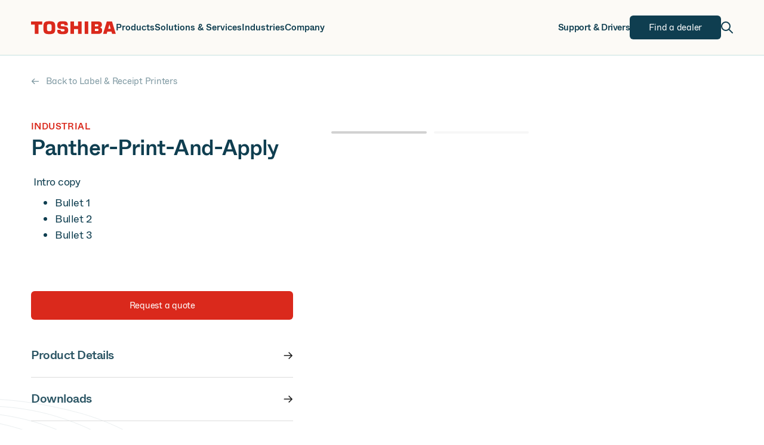

--- FILE ---
content_type: text/html; charset=utf-8
request_url: https://business-stage.toshiba.com/product/panther-print-and-apply
body_size: 22858
content:
<!DOCTYPE html><html lang="en"><head><meta charSet="utf-8"/><meta name="viewport" content="width=device-width, initial-scale=1.0, maximum-scale=1.0"/><title>Panther-Print-And-Apply - Toshiba</title><meta property="og:locale" content="en_US"/><meta property="og:type" content="article"/><meta property="og:title" content="Panther-Print-And-Apply - Toshiba"/><meta property="og:url" content="https://business-stage.toshiba.com/product/panther-print-and-apply/"/><meta property="og:site_name" content="Toshiba"/><meta property="article:modified_time" content="2025-05-20T16:17:04+00:00"/><meta name="twitter:card" content="summary_large_image"/><meta name="next-head-count" content="10"/><script>(function(w,d,s,l,i){w[l]=w[l]||[];w[l].push({'gtm.start':
      new Date().getTime(),event:'gtm.js'});var f=d.getElementsByTagName(s)[0],
      j=d.createElement(s),dl=l!='dataLayer'?'&l='+l:'';j.async=true;j.src=
      'https://www.googletagmanager.com/gtm.js?id='+i+dl;f.parentNode.insertBefore(j,f);
      })(window,document,'script','dataLayer','GTM-NRHX7VZ');</script><script type="text/javascript" src="https://cdn.weglot.com/weglot.min.js"></script><meta http-equiv="content-language" content="en-us"/><script>
              (function(){
                var s  = document.createElement('script');
                var h  = document.querySelector('head') || document.body;
                s.src  = 'https://acsbapp.com/apps/app/dist/js/app.js';
                s.async = true;
                s.onload = function(){
                  acsbJS.init({
                    statementLink  : '',
                    footerHtml   : '',
                    hideMobile   : false,
                    hideTrigger   : false,
                    disableBgProcess : false,
                    language    : 'en',
                    position    : 'right',
                    leadColor    : '#146FF8',
                    triggerColor  : '#146FF8',
                    triggerRadius  : '50%',
                    triggerPositionX : 'right',
                    triggerPositionY : 'bottom',
                    triggerIcon   : 'people',
                    triggerSize   : 'bottom',
                    triggerOffsetX : 20,
                    triggerOffsetY : 20,
                    mobile     : {
                      triggerSize   : 'small',
                      triggerPositionX : 'right',
                      triggerPositionY : 'bottom',
                      triggerOffsetX : 20,
                      triggerOffsetY : 20,
                      triggerRadius  : '20'
                    }
                  });
                };
                h.appendChild(s);
              })();</script><link rel="preload" href="/_next/static/css/201366f2f5a3d768.css" as="style"/><link rel="stylesheet" href="/_next/static/css/201366f2f5a3d768.css" data-n-g=""/><link rel="preload" href="/_next/static/css/9b446296617e66d5.css" as="style"/><link rel="stylesheet" href="/_next/static/css/9b446296617e66d5.css" data-n-p=""/><link rel="preload" href="/_next/static/css/7ceff55d1f06a7b2.css" as="style"/><link rel="stylesheet" href="/_next/static/css/7ceff55d1f06a7b2.css" data-n-p=""/><noscript data-n-css=""></noscript><script defer="" nomodule="" src="/_next/static/chunks/polyfills-0d1b80a048d4787e.js"></script><script src="/_next/static/chunks/webpack-01e7a7f574b0f0aa.js" defer=""></script><script src="/_next/static/chunks/framework-4ed89e9640adfb9e.js" defer=""></script><script src="/_next/static/chunks/main-03650607ad4b8ae7.js" defer=""></script><script src="/_next/static/chunks/pages/_app-89481b98f523315e.js" defer=""></script><script src="/_next/static/chunks/94726e6d-05531940e54d77c3.js" defer=""></script><script src="/_next/static/chunks/8165-22738c44c18f8c84.js" defer=""></script><script src="/_next/static/chunks/9487-b07a5a4d67453bcd.js" defer=""></script><script src="/_next/static/chunks/8637-0dfa11e972c26298.js" defer=""></script><script src="/_next/static/chunks/6445-eb4c46efa207856e.js" defer=""></script><script src="/_next/static/chunks/7920-f3f0aafb0178a8d8.js" defer=""></script><script src="/_next/static/chunks/8337-a23ee5e0460e7a13.js" defer=""></script><script src="/_next/static/chunks/7811-8402f8e22ca7c151.js" defer=""></script><script src="/_next/static/chunks/2753-5bafc5775c4566d6.js" defer=""></script><script src="/_next/static/chunks/4751-e3557d1243ba78e6.js" defer=""></script><script src="/_next/static/chunks/9691-c8fc080b081dd1d6.js" defer=""></script><script src="/_next/static/chunks/pages/product/%5B...slug%5D-cfb7a80dafebe696.js" defer=""></script><script src="/_next/static/CwAT5dR-Znho5tuw2YO7T/_buildManifest.js" defer=""></script><script src="/_next/static/CwAT5dR-Znho5tuw2YO7T/_ssgManifest.js" defer=""></script></head><body><noscript><iframe title="Google Tag Manager" src="https://www.googletagmanager.com/ns.html?id=GTM-NRHX7VZ" height="0" width="0" style="display:none;visibility:hidden"></iframe></noscript><div id="__next"><div><div class="header_root__T38hY"><div class="header_alertBar__03dLX header_hidden__Cqgdc"><div class="container"><div class="hidden lg:block"></div><div class=" line-clamp-1"><p>Join us at Elevate Live! in Las Vegas or online June 12-16.  <a href="/contact-us">Register Now</a></p></div><button type="button" class="z-10"><svg width="12" height="13" viewBox="0 0 12 13" fill="none" xmlns="http://www.w3.org/2000/svg" stroke="white" vector-effect="non-scaling-stroke"><path d="M1 11.5L11 1.5M1 1.5L11 11.5" stroke-width="1.67" stroke-linecap="round" stroke-linejoin="round"></path></svg></button></div></div><div class="header_mainNav__E92Ys relative"><div class="container"><div class="header_desktopNav__BCntR"><div class="header_leftNavSection__N06ar"><a class="z-10" href="/"><svg width="142" height="23" viewBox="0 0 142 23" fill="none" xmlns="http://www.w3.org/2000/svg" class="header_logo__ip83o"><path d="M135.859 21.8358H142L135.668 0.958003H126.956L120.623 21.8358H126.764L127.877 17.9596H134.746L135.859 21.8358ZM129.22 13.3158L131.292 6.1007H131.331L133.403 13.3158H129.22Z" fill="currentColor"></path><path d="M30.6259 22.2196C36.92 22.2196 39.9519 21.1066 40.4124 15.4266C40.5276 14.0834 40.5276 12.7018 40.5276 11.3969C40.5276 10.1304 40.4892 8.71043 40.4124 7.36719C39.9903 1.68719 36.92 0.574219 30.6259 0.574219C24.3319 0.574219 21.3 1.68719 20.8395 7.36719C20.7243 8.71043 20.7243 10.0921 20.7243 11.3969C20.7243 12.7018 20.7627 14.0834 20.8395 15.4266C21.2616 21.1066 24.3319 22.2196 30.6259 22.2196ZM26.673 11.3969C26.673 10.2456 26.7114 9.55476 26.7114 9.05584C26.8649 5.83205 28.1314 5.44827 30.6259 5.44827C33.0822 5.44827 34.387 5.83205 34.5405 9.05584C34.5789 9.55476 34.5789 10.2456 34.5789 11.3969C34.5789 12.5483 34.5405 13.2391 34.5405 13.738C34.387 16.9618 33.1205 17.3456 30.6259 17.3456C28.1697 17.3456 26.8649 16.9618 26.7114 13.738C26.673 13.2391 26.673 12.5483 26.673 11.3969Z" fill="currentColor"></path><path d="M0 0.958003V6.17746H6.25568V21.8358H12.473V6.17746H18.7286V0.958003H0Z" fill="currentColor"></path><path d="M95.8308 21.8358V0.958003H89.8822V21.8358H95.8308Z" fill="currentColor"></path><path d="M71.9595 8.5953V0.958003H66.0876V21.8358H71.9595V13.7764H78.8292V21.8358H84.7011V0.958003H78.8292V8.5953H71.9595Z" fill="currentColor"></path><path d="M115.327 10.9364C117.937 10.2839 118.704 8.71044 118.704 6.44611C118.704 1.84071 115.826 0.996377 111.719 0.996377H101.089V21.8742H112.257C117.399 21.8742 119.126 19.6483 119.126 16.271C119.126 13.8531 118.589 11.7423 115.327 10.9364ZM106.961 13.2775H111.029C112.679 13.2775 113.024 14.0066 113.024 15.158C113.024 16.3477 112.372 17.0769 111.029 17.0769H106.961V13.2775ZM106.961 5.71692H111.029C112.103 5.71692 112.756 6.21584 112.756 7.44395C112.756 8.48016 112.103 9.1326 111.029 9.1326H106.961V5.71692Z" fill="currentColor"></path><path d="M43.9432 15.0045H49.5465C49.5465 16.0023 49.7 16.6931 50.1605 17.0769C50.7362 17.4991 51.2351 17.6526 52.8854 17.6526C54.4973 17.6526 56.2243 17.6526 56.2243 15.6953C56.2243 14.1602 55.2649 13.7764 53.4227 13.6996C48.9324 13.4694 47.3205 13.3542 45.6703 12.0877C44.5189 11.2434 43.9432 9.59314 43.9432 7.36719C43.9432 3.60611 45.2481 2.26287 47.167 1.34179C49.1243 0.382327 56.8384 0.382327 58.9108 1.34179C61.5205 2.53152 61.5973 5.14124 61.5973 7.55908H56.0324C56.0324 6.33097 55.7638 5.98557 55.5335 5.7553C54.9578 5.25638 54.1135 5.14124 52.9238 5.14124C51.4654 5.14124 49.8151 5.218 49.8151 6.98341C49.8151 8.32665 50.3908 8.90232 51.9259 8.97908C54.0368 9.09422 58.1432 9.24773 59.6016 10.1304C61.6741 11.3585 62.2114 13.0088 62.2114 15.6953C62.2114 19.5715 60.8297 20.7229 58.8724 21.5672C56.6465 22.565 49.1627 22.565 46.7449 21.4904C43.9816 20.2239 43.9432 17.8445 43.9432 15.0045Z" fill="currentColor"></path></svg></a><div class="header_navLink__93RG4"><button type="button">Products</button><div class="header_megaMenu__rFLbP"><div class="nav_mega_menu_root__G_xYE"><div class="container default-grid"><div class="nav_mega_menu_titleLink__VDtcT"><a class="nav_mega_menu_megaMenuLink__NUR_h" href="/products"><div class="nav_mega_menu_linkTitle__38gVi">Products</div></a></div><div class="nav_mega_menu_linksContainer__2DvZe"><a class="nav_mega_menu_megaMenuLink__NUR_h" target="" href="/products/office-mfps"><div class="nav_mega_menu_linkTitle__38gVi">Office MFPs</div><div class="nav_mega_menu_linkDescription__SUGPN">Built for fast-paced departmental spaces</div></a><a class="nav_mega_menu_megaMenuLink__NUR_h" target="" href="/products/small-personal-mfps"><div class="nav_mega_menu_linkTitle__38gVi">Small &amp; Personal MFPs</div><div class="nav_mega_menu_linkDescription__SUGPN">Full-featured devices for modest workspaces </div></a><a class="nav_mega_menu_megaMenuLink__NUR_h" target="" href="/products/light-production-mfps"><div class="nav_mega_menu_linkTitle__38gVi">Light Production MFPs</div><div class="nav_mega_menu_linkDescription__SUGPN">High-quality, eco-friendly printing </div></a><a class="nav_mega_menu_megaMenuLink__NUR_h" target="" href="/products/label-receipt-printers"><div class="nav_mega_menu_linkTitle__38gVi">Label &amp; Receipt Printers</div><div class="nav_mega_menu_linkDescription__SUGPN">Versatile tools for business needs </div></a><a class="nav_mega_menu_megaMenuLink__NUR_h" target="" href="/products/laser-printers"><div class="nav_mega_menu_linkTitle__38gVi">Laser Printers</div><div class="nav_mega_menu_linkDescription__SUGPN">Top performance for every desktop </div></a><a class="nav_mega_menu_megaMenuLink__NUR_h" target="" href="/products/wide-format-printers"><div class="nav_mega_menu_linkTitle__38gVi">Wide Format Printers</div><div class="nav_mega_menu_linkDescription__SUGPN">Premium, efficient printing of any size </div></a><a class="nav_mega_menu_megaMenuLink__NUR_h" target="" href="/products/scanners"><div class="nav_mega_menu_linkTitle__38gVi">Scanners</div><div class="nav_mega_menu_linkDescription__SUGPN">The future of document processing</div></a><a class="nav_mega_menu_megaMenuLink__NUR_h" target="" href="/products/digital-signage"><div class="nav_mega_menu_linkTitle__38gVi">Digital Signage</div><div class="nav_mega_menu_linkDescription__SUGPN">State-of-the-art displays and experiences </div></a><a class="nav_mega_menu_megaMenuLink__NUR_h" target="" href="/products/supplies-parts"><div class="nav_mega_menu_linkTitle__38gVi">Supplies &amp; Parts</div><div class="nav_mega_menu_linkDescription__SUGPN">All the essentials for all your devices </div></a></div><div class="nav_mega_menu_hightlightContainer__q44Z9"><div class="nav_mega_menu_highlightImageContainer__X3YoG"><div class="Image_root__ZLKB1 h-full w-full"><span style="box-sizing:border-box;display:block;overflow:hidden;width:initial;height:initial;background:none;opacity:1;border:0;margin:0;padding:0;position:relative"><span style="box-sizing:border-box;display:block;width:initial;height:initial;background:none;opacity:1;border:0;margin:0;padding:0;padding-top:66.66666666666666%"></span><img alt="" src="[data-uri]" decoding="async" data-nimg="responsive" class="" style="position:absolute;top:0;left:0;bottom:0;right:0;box-sizing:border-box;padding:0;border:none;margin:auto;display:block;width:0;height:0;min-width:100%;max-width:100%;min-height:100%;max-height:100%"/><noscript><img alt="" src="https://business-stage.toshiba.com/app/uploads/2022/09/Image-6.png" decoding="async" data-nimg="responsive" style="position:absolute;top:0;left:0;bottom:0;right:0;box-sizing:border-box;padding:0;border:none;margin:auto;display:block;width:0;height:0;min-width:100%;max-width:100%;min-height:100%;max-height:100%" class="" loading="lazy"/></noscript></span></div></div><div class="nav_mega_menu_highlightHeadline__4cT8e">The productivity of print</div><div class="nav_mega_menu_highlightLink__aVRit"><div class="SecondaryCTA_root__JAPeH SecondaryCTA_color-red__i5rwY SecondaryCTA_size-large__Hy_VW"><a target="" href="/insights">Read more<svg width="25" height="20" viewBox="0 0 25 20" fill="none" xmlns="http://www.w3.org/2000/svg" class="SecondaryCTA_icon__x4Rer"><path d="M14.4599 1.81982L22.7353 10.0953M22.7353 10.0953L14.4599 18.3708M22.7353 10.0953L1.45557 10.0953" stroke="currentcolor" stroke-width="2.67" stroke-linecap="round" stroke-linejoin="round"></path></svg></a></div></div></div></div></div></div></div><div class="header_navLink__93RG4"><button type="button">Solutions &amp; Services</button><div class="header_megaMenu__rFLbP"><div class="nav_mega_menu_root__G_xYE"><div class="container default-grid"><div class="nav_mega_menu_titleLink__VDtcT"><a class="nav_mega_menu_megaMenuLink__NUR_h" href="/solutions-services"><div class="nav_mega_menu_linkTitle__38gVi">Solutions &amp; Services</div></a></div><div class="nav_mega_menu_linksContainer__2DvZe"><a class="nav_mega_menu_megaMenuLink__NUR_h" target="" href="/solutions-services/managed-print-services"><div class="nav_mega_menu_linkTitle__38gVi">Managed Print Services</div><div class="nav_mega_menu_linkDescription__SUGPN">Expert help for all your printing needs</div></a><a class="nav_mega_menu_megaMenuLink__NUR_h" target="" href="/solutions-services/professional-services"><div class="nav_mega_menu_linkTitle__38gVi">Professional Services</div><div class="nav_mega_menu_linkDescription__SUGPN">Complete support for the speed of modern work</div></a><a class="nav_mega_menu_megaMenuLink__NUR_h" target="" href="/solutions-services/intelligent-capture"><div class="nav_mega_menu_linkTitle__38gVi">Intelligent Capture</div><div class="nav_mega_menu_linkDescription__SUGPN">Easy digitization of paper documents</div></a><a class="nav_mega_menu_megaMenuLink__NUR_h" target="" href="/solutions-services/document-management"><div class="nav_mega_menu_linkTitle__38gVi">Document Management</div><div class="nav_mega_menu_linkDescription__SUGPN">Reliable and efficient digital oversight </div></a><a class="nav_mega_menu_megaMenuLink__NUR_h" target="" href="/solutions-services/print-management"><div class="nav_mega_menu_linkTitle__38gVi">Print Management</div><div class="nav_mega_menu_linkDescription__SUGPN">Measure and manage output from anywhere</div></a><a class="nav_mega_menu_megaMenuLink__NUR_h" target="" href="/solutions-services/device-management"><div class="nav_mega_menu_linkTitle__38gVi">Device Management</div><div class="nav_mega_menu_linkDescription__SUGPN">Automated solutions for multiple devices</div></a><a class="nav_mega_menu_megaMenuLink__NUR_h" target="" href="/solutions-services/mobile-printing"><div class="nav_mega_menu_linkTitle__38gVi">Mobile Printing</div><div class="nav_mega_menu_linkDescription__SUGPN">Printing solutions that travel well </div></a><a class="nav_mega_menu_megaMenuLink__NUR_h" target="" href="/solutions-services/cloud-solutions"><div class="nav_mega_menu_linkTitle__38gVi">Cloud Solutions</div><div class="nav_mega_menu_linkDescription__SUGPN">Elevated workflows for all workplaces</div></a><a class="nav_mega_menu_megaMenuLink__NUR_h" target="" href="/solutions-services/print-security"><div class="nav_mega_menu_linkTitle__38gVi">Print Security</div><div class="nav_mega_menu_linkDescription__SUGPN">Optimized safety for devices and documents</div></a></div><div class="nav_mega_menu_hightlightContainer__q44Z9"><div class="nav_mega_menu_highlightImageContainer__X3YoG"><div class="Image_root__ZLKB1 h-full w-full"><span style="box-sizing:border-box;display:block;overflow:hidden;width:initial;height:initial;background:none;opacity:1;border:0;margin:0;padding:0;position:relative"><span style="box-sizing:border-box;display:block;width:initial;height:initial;background:none;opacity:1;border:0;margin:0;padding:0;padding-top:66.57004830917874%"></span><img alt="" src="[data-uri]" decoding="async" data-nimg="responsive" class="" style="position:absolute;top:0;left:0;bottom:0;right:0;box-sizing:border-box;padding:0;border:none;margin:auto;display:block;width:0;height:0;min-width:100%;max-width:100%;min-height:100%;max-height:100%"/><noscript><img alt="" src="https://business-stage.toshiba.com/app/uploads/2025/06/esw-nav-3x2-1.png" decoding="async" data-nimg="responsive" style="position:absolute;top:0;left:0;bottom:0;right:0;box-sizing:border-box;padding:0;border:none;margin:auto;display:block;width:0;height:0;min-width:100%;max-width:100%;min-height:100%;max-height:100%" class="" loading="lazy"/></noscript></span></div></div><div class="nav_mega_menu_highlightHeadline__4cT8e">Free your team from paperwork</div><div class="nav_mega_menu_highlightLink__aVRit"><div class="SecondaryCTA_root__JAPeH SecondaryCTA_color-red__i5rwY SecondaryCTA_size-large__Hy_VW"><a target="" href="/elevate-sky-workflow">See how<svg width="25" height="20" viewBox="0 0 25 20" fill="none" xmlns="http://www.w3.org/2000/svg" class="SecondaryCTA_icon__x4Rer"><path d="M14.4599 1.81982L22.7353 10.0953M22.7353 10.0953L14.4599 18.3708M22.7353 10.0953L1.45557 10.0953" stroke="currentcolor" stroke-width="2.67" stroke-linecap="round" stroke-linejoin="round"></path></svg></a></div></div></div></div></div></div></div><div class="header_navLink__93RG4"><button type="button">Industries</button><div class="header_megaMenu__rFLbP"><div class="nav_mega_menu_root__G_xYE"><div class="container default-grid"><div class="nav_mega_menu_title__JNPDq">Industries</div><div class="nav_mega_menu_linksContainer__2DvZe"><a class="nav_mega_menu_megaMenuLink__NUR_h" target="" href="/industries/education"><div class="nav_mega_menu_linkTitle__38gVi">Education</div><div class="nav_mega_menu_linkDescription__SUGPN">Improve the experience for students and your staff</div></a><a class="nav_mega_menu_megaMenuLink__NUR_h" target="" href="/industries/finance"><div class="nav_mega_menu_linkTitle__38gVi">Finance</div><div class="nav_mega_menu_linkDescription__SUGPN">Simplify tasks and stay on the right side of regulations</div></a><a class="nav_mega_menu_megaMenuLink__NUR_h" target="" href="/industries/government"><div class="nav_mega_menu_linkTitle__38gVi">Government</div><div class="nav_mega_menu_linkDescription__SUGPN">Keep records searchable and private </div></a><a class="nav_mega_menu_megaMenuLink__NUR_h" target="" href="/industries/healthcare"><div class="nav_mega_menu_linkTitle__38gVi">Healthcare</div><div class="nav_mega_menu_linkDescription__SUGPN">Stay HIPAA compliant while simplifying everyday tasks</div></a><a class="nav_mega_menu_megaMenuLink__NUR_h" target="" href="/industries/legal"><div class="nav_mega_menu_linkTitle__38gVi">Legal</div><div class="nav_mega_menu_linkDescription__SUGPN">Digitally organize files and automate workflows</div></a><a class="nav_mega_menu_megaMenuLink__NUR_h" target="" href="/industries/manufacturing-logistics"><div class="nav_mega_menu_linkTitle__38gVi">Manufacturing &amp; Logistics</div><div class="nav_mega_menu_linkDescription__SUGPN">Manage employee records and automate invoice processing</div></a><a class="nav_mega_menu_megaMenuLink__NUR_h" target="" href="/industries/retail"><div class="nav_mega_menu_linkTitle__38gVi">Retail</div><div class="nav_mega_menu_linkDescription__SUGPN">Outshine the competition with digital signage and printing</div></a></div><div class="nav_mega_menu_hightlightContainer__q44Z9"><div class="nav_mega_menu_highlightImageContainer__X3YoG"><div class="Image_root__ZLKB1 h-full w-full"><span style="box-sizing:border-box;display:block;overflow:hidden;width:initial;height:initial;background:none;opacity:1;border:0;margin:0;padding:0;position:relative"><span style="box-sizing:border-box;display:block;width:initial;height:initial;background:none;opacity:1;border:0;margin:0;padding:0;padding-top:66.66666666666666%"></span><img alt="" src="[data-uri]" decoding="async" data-nimg="responsive" class="" style="position:absolute;top:0;left:0;bottom:0;right:0;box-sizing:border-box;padding:0;border:none;margin:auto;display:block;width:0;height:0;min-width:100%;max-width:100%;min-height:100%;max-height:100%"/><noscript><img alt="" src="https://business-stage.toshiba.com/app/uploads/2022/09/Image-7.png" decoding="async" data-nimg="responsive" style="position:absolute;top:0;left:0;bottom:0;right:0;box-sizing:border-box;padding:0;border:none;margin:auto;display:block;width:0;height:0;min-width:100%;max-width:100%;min-height:100%;max-height:100%" class="" loading="lazy"/></noscript></span></div></div><div class="nav_mega_menu_highlightHeadline__4cT8e">Tips for reducing carbon emissions</div><div class="nav_mega_menu_highlightLink__aVRit"><div class="SecondaryCTA_root__JAPeH SecondaryCTA_color-red__i5rwY SecondaryCTA_size-large__Hy_VW"><a target="" href="/insights">Read more<svg width="25" height="20" viewBox="0 0 25 20" fill="none" xmlns="http://www.w3.org/2000/svg" class="SecondaryCTA_icon__x4Rer"><path d="M14.4599 1.81982L22.7353 10.0953M22.7353 10.0953L14.4599 18.3708M22.7353 10.0953L1.45557 10.0953" stroke="currentcolor" stroke-width="2.67" stroke-linecap="round" stroke-linejoin="round"></path></svg></a></div></div></div></div></div></div></div><div class="header_navLink__93RG4"><button type="button">Company</button><div class="header_megaMenu__rFLbP"><div class="nav_mega_menu_root__G_xYE"><div class="container default-grid"><div class="nav_mega_menu_titleLink__VDtcT"><a class="nav_mega_menu_megaMenuLink__NUR_h" href="/about"><div class="nav_mega_menu_linkTitle__38gVi">Company</div></a></div><div class="nav_mega_menu_linksContainer__2DvZe"><a class="nav_mega_menu_megaMenuLink__NUR_h" target="" href="/about"><div class="nav_mega_menu_linkTitle__38gVi">About Us</div><div class="nav_mega_menu_linkDescription__SUGPN">People, values, history</div></a><a class="nav_mega_menu_megaMenuLink__NUR_h" target="" href="/about/sustainability"><div class="nav_mega_menu_linkTitle__38gVi">Sustainability</div><div class="nav_mega_menu_linkDescription__SUGPN">Supporting carbon neutrality</div></a><a class="nav_mega_menu_megaMenuLink__NUR_h" target="" href="/about/careers"><div class="nav_mega_menu_linkTitle__38gVi">Careers</div><div class="nav_mega_menu_linkDescription__SUGPN">Join our team</div></a><a class="nav_mega_menu_megaMenuLink__NUR_h" target="" href="/insights"><div class="nav_mega_menu_linkTitle__38gVi">Insights</div><div class="nav_mega_menu_linkDescription__SUGPN">Toshiba experts weigh in on current topics</div></a><a class="nav_mega_menu_megaMenuLink__NUR_h" target="" href="/insights"><div class="nav_mega_menu_linkTitle__38gVi">News</div><div class="nav_mega_menu_linkDescription__SUGPN">Read all about it</div></a><a class="nav_mega_menu_megaMenuLink__NUR_h" target="" href="/insights"><div class="nav_mega_menu_linkTitle__38gVi">Events &amp; Webinars</div><div class="nav_mega_menu_linkDescription__SUGPN">Stay tuned to upcoming events</div></a><a class="nav_mega_menu_megaMenuLink__NUR_h" target="" href="/become-a-dealer"><div class="nav_mega_menu_linkTitle__38gVi">Become a Dealer</div><div class="nav_mega_menu_linkDescription__SUGPN">Success starts here</div></a><a class="nav_mega_menu_megaMenuLink__NUR_h" target="" href="/about/contact-us"><div class="nav_mega_menu_linkTitle__38gVi">Contact Us</div><div class="nav_mega_menu_linkDescription__SUGPN">We&#x27;d love to hear from you</div></a></div><div class="nav_mega_menu_hightlightContainer__q44Z9"><div class="nav_mega_menu_highlightImageContainer__X3YoG"><div class="Image_root__ZLKB1 h-full w-full"><span style="box-sizing:border-box;display:block;overflow:hidden;width:initial;height:initial;background:none;opacity:1;border:0;margin:0;padding:0;position:relative"><span style="box-sizing:border-box;display:block;width:initial;height:initial;background:none;opacity:1;border:0;margin:0;padding:0;padding-top:79.11392405063292%"></span><img alt="" src="[data-uri]" decoding="async" data-nimg="responsive" class="" style="position:absolute;top:0;left:0;bottom:0;right:0;box-sizing:border-box;padding:0;border:none;margin:auto;display:block;width:0;height:0;min-width:100%;max-width:100%;min-height:100%;max-height:100%"/><noscript><img alt="" src="https://business-stage.toshiba.com/app/uploads/2022/10/Image-20.png" decoding="async" data-nimg="responsive" style="position:absolute;top:0;left:0;bottom:0;right:0;box-sizing:border-box;padding:0;border:none;margin:auto;display:block;width:0;height:0;min-width:100%;max-width:100%;min-height:100%;max-height:100%" class="" loading="lazy"/></noscript></span></div></div><div class="nav_mega_menu_highlightHeadline__4cT8e">Join our team</div><div class="nav_mega_menu_highlightLink__aVRit"><div class="SecondaryCTA_root__JAPeH SecondaryCTA_color-red__i5rwY SecondaryCTA_size-large__Hy_VW"><a target="" href="/about/careers">Join our team <svg width="25" height="20" viewBox="0 0 25 20" fill="none" xmlns="http://www.w3.org/2000/svg" class="SecondaryCTA_icon__x4Rer"><path d="M14.4599 1.81982L22.7353 10.0953M22.7353 10.0953L14.4599 18.3708M22.7353 10.0953L1.45557 10.0953" stroke="currentcolor" stroke-width="2.67" stroke-linecap="round" stroke-linejoin="round"></path></svg></a></div></div></div></div></div></div></div></div><div class="header_rightNavSection__jM2y9"><div><div class="header_navLink__93RG4"><a target="" href="/support-drivers">Support &amp; Drivers</a></div></div><div><button type="button" class="Button_root__NANMs Button_variant-fill__XJzLt Button_size-medium__zbWHW Button_color-dark__qvcBp header_rightNavButton__BWB4_"><a target="" href="/find-a-dealer"><span>Find a dealer</span></a></button></div><button type="button"><svg width="20" height="20" viewBox="0 0 20 20" fill="none" xmlns="http://www.w3.org/2000/svg"><path d="M19 19L13 13M15 8C15 11.866 11.866 15 8 15C4.13401 15 1 11.866 1 8C1 4.13401 4.13401 1 8 1C11.866 1 15 4.13401 15 8Z" stroke="#0F3E50" stroke-width="2" stroke-linecap="round" stroke-linejoin="round"></path></svg></button></div><div class="header_searchContainer__o3hQp"><div class="container"><div class="SearchInput_root__cu7eS header_desktopSearchInput__sAZtU"><form class="relative"><button type="button"><svg width="14" height="14" viewBox="0 0 20 20" fill="none" xmlns="http://www.w3.org/2000/svg" class="SearchInput_searchIcon__y7yL9"><path d="M19 19L13 13M15 8C15 11.866 11.866 15 8 15C4.13401 15 1 11.866 1 8C1 4.13401 4.13401 1 8 1C11.866 1 15 4.13401 15 8Z" stroke="#0F3E50" stroke-width="2" stroke-linecap="round" stroke-linejoin="round"></path></svg></button><button type="button" class="absolute top-1/2 right-0 lg:mr-40 py-8 px-16 lg:px-6 -translate-y-1/2 text-lg">Clear</button><input type="search" placeholder="Search..." class="typo-paragraph-02"/><button type="button"><svg width="12" height="13" viewBox="0 0 12 13" fill="none" xmlns="http://www.w3.org/2000/svg" stroke="white" vector-effect="non-scaling-stroke" class="SearchInput_closeIcon__Vz86_"><path d="M1 11.5L11 1.5M1 1.5L11 11.5" stroke-width="1.67" stroke-linecap="round" stroke-linejoin="round"></path></svg></button></form></div></div></div></div></div><div class="header_mobileNav__oWuCY"><div class="container"><div class="header_mobileLeftContent__mMxgK"><div class="header_mobileLogoAndSearch___2ns8"><a href="/"><svg width="106" height="16" viewBox="0 0 142 23" fill="none" xmlns="http://www.w3.org/2000/svg" class="header_logo__ip83o"><path d="M135.859 21.8358H142L135.668 0.958003H126.956L120.623 21.8358H126.764L127.877 17.9596H134.746L135.859 21.8358ZM129.22 13.3158L131.292 6.1007H131.331L133.403 13.3158H129.22Z" fill="currentColor"></path><path d="M30.6259 22.2196C36.92 22.2196 39.9519 21.1066 40.4124 15.4266C40.5276 14.0834 40.5276 12.7018 40.5276 11.3969C40.5276 10.1304 40.4892 8.71043 40.4124 7.36719C39.9903 1.68719 36.92 0.574219 30.6259 0.574219C24.3319 0.574219 21.3 1.68719 20.8395 7.36719C20.7243 8.71043 20.7243 10.0921 20.7243 11.3969C20.7243 12.7018 20.7627 14.0834 20.8395 15.4266C21.2616 21.1066 24.3319 22.2196 30.6259 22.2196ZM26.673 11.3969C26.673 10.2456 26.7114 9.55476 26.7114 9.05584C26.8649 5.83205 28.1314 5.44827 30.6259 5.44827C33.0822 5.44827 34.387 5.83205 34.5405 9.05584C34.5789 9.55476 34.5789 10.2456 34.5789 11.3969C34.5789 12.5483 34.5405 13.2391 34.5405 13.738C34.387 16.9618 33.1205 17.3456 30.6259 17.3456C28.1697 17.3456 26.8649 16.9618 26.7114 13.738C26.673 13.2391 26.673 12.5483 26.673 11.3969Z" fill="currentColor"></path><path d="M0 0.958003V6.17746H6.25568V21.8358H12.473V6.17746H18.7286V0.958003H0Z" fill="currentColor"></path><path d="M95.8308 21.8358V0.958003H89.8822V21.8358H95.8308Z" fill="currentColor"></path><path d="M71.9595 8.5953V0.958003H66.0876V21.8358H71.9595V13.7764H78.8292V21.8358H84.7011V0.958003H78.8292V8.5953H71.9595Z" fill="currentColor"></path><path d="M115.327 10.9364C117.937 10.2839 118.704 8.71044 118.704 6.44611C118.704 1.84071 115.826 0.996377 111.719 0.996377H101.089V21.8742H112.257C117.399 21.8742 119.126 19.6483 119.126 16.271C119.126 13.8531 118.589 11.7423 115.327 10.9364ZM106.961 13.2775H111.029C112.679 13.2775 113.024 14.0066 113.024 15.158C113.024 16.3477 112.372 17.0769 111.029 17.0769H106.961V13.2775ZM106.961 5.71692H111.029C112.103 5.71692 112.756 6.21584 112.756 7.44395C112.756 8.48016 112.103 9.1326 111.029 9.1326H106.961V5.71692Z" fill="currentColor"></path><path d="M43.9432 15.0045H49.5465C49.5465 16.0023 49.7 16.6931 50.1605 17.0769C50.7362 17.4991 51.2351 17.6526 52.8854 17.6526C54.4973 17.6526 56.2243 17.6526 56.2243 15.6953C56.2243 14.1602 55.2649 13.7764 53.4227 13.6996C48.9324 13.4694 47.3205 13.3542 45.6703 12.0877C44.5189 11.2434 43.9432 9.59314 43.9432 7.36719C43.9432 3.60611 45.2481 2.26287 47.167 1.34179C49.1243 0.382327 56.8384 0.382327 58.9108 1.34179C61.5205 2.53152 61.5973 5.14124 61.5973 7.55908H56.0324C56.0324 6.33097 55.7638 5.98557 55.5335 5.7553C54.9578 5.25638 54.1135 5.14124 52.9238 5.14124C51.4654 5.14124 49.8151 5.218 49.8151 6.98341C49.8151 8.32665 50.3908 8.90232 51.9259 8.97908C54.0368 9.09422 58.1432 9.24773 59.6016 10.1304C61.6741 11.3585 62.2114 13.0088 62.2114 15.6953C62.2114 19.5715 60.8297 20.7229 58.8724 21.5672C56.6465 22.565 49.1627 22.565 46.7449 21.4904C43.9816 20.2239 43.9432 17.8445 43.9432 15.0045Z" fill="currentColor"></path></svg></a><button type="button" class="mr-20"><svg width="18" height="18" viewBox="0 0 20 20" fill="none" xmlns="http://www.w3.org/2000/svg"><path d="M19 19L13 13M15 8C15 11.866 11.866 15 8 15C4.13401 15 1 11.866 1 8C1 4.13401 4.13401 1 8 1C11.866 1 15 4.13401 15 8Z" stroke="#0F3E50" stroke-width="2" stroke-linecap="round" stroke-linejoin="round"></path></svg></button></div><div class="header_mobileSearchInputContainer__vAExT"><div class="SearchInput_root__cu7eS"><form class="relative"><button type="button"><svg width="14" height="14" viewBox="0 0 20 20" fill="none" xmlns="http://www.w3.org/2000/svg" class="SearchInput_searchIcon__y7yL9"><path d="M19 19L13 13M15 8C15 11.866 11.866 15 8 15C4.13401 15 1 11.866 1 8C1 4.13401 4.13401 1 8 1C11.866 1 15 4.13401 15 8Z" stroke="#0F3E50" stroke-width="2" stroke-linecap="round" stroke-linejoin="round"></path></svg></button><button type="button" class="absolute top-1/2 right-0 lg:mr-40 py-8 px-16 lg:px-6 -translate-y-1/2 text-lg">Clear</button><input type="search" placeholder="Search..." class="typo-paragraph-02"/></form></div></div></div><div><div class="relative header_hamburgerWrapper__EmZkg"><button class="header_mobileToggleBtn__qog_L" type="button"><svg width="18" height="14" viewBox="0 0 18 14" fill="none" xmlns="http://www.w3.org/2000/svg"><path d="M1 1H17M1 7H17M1 13H17" stroke="#0F3E50" stroke-width="2" stroke-linecap="round" stroke-linejoin="round"></path></svg></button><button class="header_mobileToggleBtn__qog_L header_hidden__Cqgdc" type="button"><svg width="18" height="18" viewBox="0 0 12 13" fill="none" xmlns="http://www.w3.org/2000/svg" stroke="#0F3E50" vector-effect="non-scaling-stroke"><path d="M1 11.5L11 1.5M1 1.5L11 11.5" stroke-width="1.67" stroke-linecap="round" stroke-linejoin="round"></path></svg></button></div></div></div></div><div class="header_mobileHeaderScreens__INiWZ header_alertBarHidden__7ubfZ"><div class="container pt-32"><div class="header_mobileNavLinksContainer__KZnWJ"><div class="header_mobileNavLink__4Jpl8"><button type="button"><span>Products</span><svg width="13.2" height="7" viewBox="0 0 12 8" fill="none" xmlns="http://www.w3.org/2000/svg" stroke="#0F3E50"><path d="M11 1.5L6 6.5L1 1.5" stroke-width="1.67" stroke-linecap="round" stroke-linejoin="round"></path></svg></button></div><div class="header_mobileNavLink__4Jpl8"><button type="button"><span>Solutions &amp; Services</span><svg width="13.2" height="7" viewBox="0 0 12 8" fill="none" xmlns="http://www.w3.org/2000/svg" stroke="#0F3E50"><path d="M11 1.5L6 6.5L1 1.5" stroke-width="1.67" stroke-linecap="round" stroke-linejoin="round"></path></svg></button></div><div class="header_mobileNavLink__4Jpl8"><button type="button"><span>Industries</span><svg width="13.2" height="7" viewBox="0 0 12 8" fill="none" xmlns="http://www.w3.org/2000/svg" stroke="#0F3E50"><path d="M11 1.5L6 6.5L1 1.5" stroke-width="1.67" stroke-linecap="round" stroke-linejoin="round"></path></svg></button></div><div class="header_mobileNavLink__4Jpl8"><button type="button"><span>Company</span><svg width="13.2" height="7" viewBox="0 0 12 8" fill="none" xmlns="http://www.w3.org/2000/svg" stroke="#0F3E50"><path d="M11 1.5L6 6.5L1 1.5" stroke-width="1.67" stroke-linecap="round" stroke-linejoin="round"></path></svg></button></div><div><div class="header_mobileNavLink__4Jpl8"><a href="/support-drivers">Support &amp; Drivers</a></div></div><div><button type="button" class="Button_root__NANMs Button_variant-fill__XJzLt Button_size-large__pCQWv Button_color-dark__qvcBp"><a target="" href="/find-a-dealer"><span>Find a dealer</span></a></button></div></div></div></div><div class="header_mobileHeaderScreens__INiWZ header_alertBarHidden__7ubfZ"><div class="container pt-16"><div class="header_mobileReturnArrowContainer__ixe_z"><button type="button"><svg width="25" height="20" viewBox="0 0 25 20" fill="none" xmlns="http://www.w3.org/2000/svg"><path d="M14.4599 1.81982L22.7353 10.0953M22.7353 10.0953L14.4599 18.3708M22.7353 10.0953L1.45557 10.0953" stroke="currentcolor" stroke-width="2.67" stroke-linecap="round" stroke-linejoin="round"></path></svg><span>Back to Menu</span></button></div></div><div class="nav_mega_menu_root__G_xYE"><div class="container default-grid"><div class="nav_mega_menu_titleLink__VDtcT"><a class="nav_mega_menu_megaMenuLink__NUR_h" href="/products"><div class="nav_mega_menu_linkTitle__38gVi">Products</div></a></div><div class="nav_mega_menu_linksContainer__2DvZe"><a class="nav_mega_menu_megaMenuLink__NUR_h" target="" href="/products/office-mfps"><div class="nav_mega_menu_linkTitle__38gVi">Office MFPs</div><div class="nav_mega_menu_linkDescription__SUGPN">Built for fast-paced departmental spaces</div></a><a class="nav_mega_menu_megaMenuLink__NUR_h" target="" href="/products/small-personal-mfps"><div class="nav_mega_menu_linkTitle__38gVi">Small &amp; Personal MFPs</div><div class="nav_mega_menu_linkDescription__SUGPN">Full-featured devices for modest workspaces </div></a><a class="nav_mega_menu_megaMenuLink__NUR_h" target="" href="/products/light-production-mfps"><div class="nav_mega_menu_linkTitle__38gVi">Light Production MFPs</div><div class="nav_mega_menu_linkDescription__SUGPN">High-quality, eco-friendly printing </div></a><a class="nav_mega_menu_megaMenuLink__NUR_h" target="" href="/products/label-receipt-printers"><div class="nav_mega_menu_linkTitle__38gVi">Label &amp; Receipt Printers</div><div class="nav_mega_menu_linkDescription__SUGPN">Versatile tools for business needs </div></a><a class="nav_mega_menu_megaMenuLink__NUR_h" target="" href="/products/laser-printers"><div class="nav_mega_menu_linkTitle__38gVi">Laser Printers</div><div class="nav_mega_menu_linkDescription__SUGPN">Top performance for every desktop </div></a><a class="nav_mega_menu_megaMenuLink__NUR_h" target="" href="/products/wide-format-printers"><div class="nav_mega_menu_linkTitle__38gVi">Wide Format Printers</div><div class="nav_mega_menu_linkDescription__SUGPN">Premium, efficient printing of any size </div></a><a class="nav_mega_menu_megaMenuLink__NUR_h" target="" href="/products/scanners"><div class="nav_mega_menu_linkTitle__38gVi">Scanners</div><div class="nav_mega_menu_linkDescription__SUGPN">The future of document processing</div></a><a class="nav_mega_menu_megaMenuLink__NUR_h" target="" href="/products/digital-signage"><div class="nav_mega_menu_linkTitle__38gVi">Digital Signage</div><div class="nav_mega_menu_linkDescription__SUGPN">State-of-the-art displays and experiences </div></a><a class="nav_mega_menu_megaMenuLink__NUR_h" target="" href="/products/supplies-parts"><div class="nav_mega_menu_linkTitle__38gVi">Supplies &amp; Parts</div><div class="nav_mega_menu_linkDescription__SUGPN">All the essentials for all your devices </div></a></div><div class="nav_mega_menu_hightlightContainer__q44Z9"><div class="nav_mega_menu_highlightImageContainer__X3YoG"><div class="Image_root__ZLKB1 h-full w-full"><span style="box-sizing:border-box;display:block;overflow:hidden;width:initial;height:initial;background:none;opacity:1;border:0;margin:0;padding:0;position:relative"><span style="box-sizing:border-box;display:block;width:initial;height:initial;background:none;opacity:1;border:0;margin:0;padding:0;padding-top:66.66666666666666%"></span><img alt="" src="[data-uri]" decoding="async" data-nimg="responsive" class="" style="position:absolute;top:0;left:0;bottom:0;right:0;box-sizing:border-box;padding:0;border:none;margin:auto;display:block;width:0;height:0;min-width:100%;max-width:100%;min-height:100%;max-height:100%"/><noscript><img alt="" src="https://business-stage.toshiba.com/app/uploads/2022/09/Image-6.png" decoding="async" data-nimg="responsive" style="position:absolute;top:0;left:0;bottom:0;right:0;box-sizing:border-box;padding:0;border:none;margin:auto;display:block;width:0;height:0;min-width:100%;max-width:100%;min-height:100%;max-height:100%" class="" loading="lazy"/></noscript></span></div></div><div class="nav_mega_menu_highlightHeadline__4cT8e">The productivity of print</div><div class="nav_mega_menu_highlightLink__aVRit"><div class="SecondaryCTA_root__JAPeH SecondaryCTA_color-red__i5rwY SecondaryCTA_size-large__Hy_VW"><a target="" href="/insights">Read more<svg width="25" height="20" viewBox="0 0 25 20" fill="none" xmlns="http://www.w3.org/2000/svg" class="SecondaryCTA_icon__x4Rer"><path d="M14.4599 1.81982L22.7353 10.0953M22.7353 10.0953L14.4599 18.3708M22.7353 10.0953L1.45557 10.0953" stroke="currentcolor" stroke-width="2.67" stroke-linecap="round" stroke-linejoin="round"></path></svg></a></div></div></div></div></div></div><div class="header_mobileHeaderScreens__INiWZ header_alertBarHidden__7ubfZ"><div class="container pt-16"><div class="header_mobileReturnArrowContainer__ixe_z"><button type="button"><svg width="25" height="20" viewBox="0 0 25 20" fill="none" xmlns="http://www.w3.org/2000/svg"><path d="M14.4599 1.81982L22.7353 10.0953M22.7353 10.0953L14.4599 18.3708M22.7353 10.0953L1.45557 10.0953" stroke="currentcolor" stroke-width="2.67" stroke-linecap="round" stroke-linejoin="round"></path></svg><span>Back to Menu</span></button></div></div><div class="nav_mega_menu_root__G_xYE"><div class="container default-grid"><div class="nav_mega_menu_titleLink__VDtcT"><a class="nav_mega_menu_megaMenuLink__NUR_h" href="/solutions-services"><div class="nav_mega_menu_linkTitle__38gVi">Solutions &amp; Services</div></a></div><div class="nav_mega_menu_linksContainer__2DvZe"><a class="nav_mega_menu_megaMenuLink__NUR_h" target="" href="/solutions-services/managed-print-services"><div class="nav_mega_menu_linkTitle__38gVi">Managed Print Services</div><div class="nav_mega_menu_linkDescription__SUGPN">Expert help for all your printing needs</div></a><a class="nav_mega_menu_megaMenuLink__NUR_h" target="" href="/solutions-services/professional-services"><div class="nav_mega_menu_linkTitle__38gVi">Professional Services</div><div class="nav_mega_menu_linkDescription__SUGPN">Complete support for the speed of modern work</div></a><a class="nav_mega_menu_megaMenuLink__NUR_h" target="" href="/solutions-services/intelligent-capture"><div class="nav_mega_menu_linkTitle__38gVi">Intelligent Capture</div><div class="nav_mega_menu_linkDescription__SUGPN">Easy digitization of paper documents</div></a><a class="nav_mega_menu_megaMenuLink__NUR_h" target="" href="/solutions-services/document-management"><div class="nav_mega_menu_linkTitle__38gVi">Document Management</div><div class="nav_mega_menu_linkDescription__SUGPN">Reliable and efficient digital oversight </div></a><a class="nav_mega_menu_megaMenuLink__NUR_h" target="" href="/solutions-services/print-management"><div class="nav_mega_menu_linkTitle__38gVi">Print Management</div><div class="nav_mega_menu_linkDescription__SUGPN">Measure and manage output from anywhere</div></a><a class="nav_mega_menu_megaMenuLink__NUR_h" target="" href="/solutions-services/device-management"><div class="nav_mega_menu_linkTitle__38gVi">Device Management</div><div class="nav_mega_menu_linkDescription__SUGPN">Automated solutions for multiple devices</div></a><a class="nav_mega_menu_megaMenuLink__NUR_h" target="" href="/solutions-services/mobile-printing"><div class="nav_mega_menu_linkTitle__38gVi">Mobile Printing</div><div class="nav_mega_menu_linkDescription__SUGPN">Printing solutions that travel well </div></a><a class="nav_mega_menu_megaMenuLink__NUR_h" target="" href="/solutions-services/cloud-solutions"><div class="nav_mega_menu_linkTitle__38gVi">Cloud Solutions</div><div class="nav_mega_menu_linkDescription__SUGPN">Elevated workflows for all workplaces</div></a><a class="nav_mega_menu_megaMenuLink__NUR_h" target="" href="/solutions-services/print-security"><div class="nav_mega_menu_linkTitle__38gVi">Print Security</div><div class="nav_mega_menu_linkDescription__SUGPN">Optimized safety for devices and documents</div></a></div><div class="nav_mega_menu_hightlightContainer__q44Z9"><div class="nav_mega_menu_highlightImageContainer__X3YoG"><div class="Image_root__ZLKB1 h-full w-full"><span style="box-sizing:border-box;display:block;overflow:hidden;width:initial;height:initial;background:none;opacity:1;border:0;margin:0;padding:0;position:relative"><span style="box-sizing:border-box;display:block;width:initial;height:initial;background:none;opacity:1;border:0;margin:0;padding:0;padding-top:66.57004830917874%"></span><img alt="" src="[data-uri]" decoding="async" data-nimg="responsive" class="" style="position:absolute;top:0;left:0;bottom:0;right:0;box-sizing:border-box;padding:0;border:none;margin:auto;display:block;width:0;height:0;min-width:100%;max-width:100%;min-height:100%;max-height:100%"/><noscript><img alt="" src="https://business-stage.toshiba.com/app/uploads/2025/06/esw-nav-3x2-1.png" decoding="async" data-nimg="responsive" style="position:absolute;top:0;left:0;bottom:0;right:0;box-sizing:border-box;padding:0;border:none;margin:auto;display:block;width:0;height:0;min-width:100%;max-width:100%;min-height:100%;max-height:100%" class="" loading="lazy"/></noscript></span></div></div><div class="nav_mega_menu_highlightHeadline__4cT8e">Free your team from paperwork</div><div class="nav_mega_menu_highlightLink__aVRit"><div class="SecondaryCTA_root__JAPeH SecondaryCTA_color-red__i5rwY SecondaryCTA_size-large__Hy_VW"><a target="" href="/elevate-sky-workflow">See how<svg width="25" height="20" viewBox="0 0 25 20" fill="none" xmlns="http://www.w3.org/2000/svg" class="SecondaryCTA_icon__x4Rer"><path d="M14.4599 1.81982L22.7353 10.0953M22.7353 10.0953L14.4599 18.3708M22.7353 10.0953L1.45557 10.0953" stroke="currentcolor" stroke-width="2.67" stroke-linecap="round" stroke-linejoin="round"></path></svg></a></div></div></div></div></div></div><div class="header_mobileHeaderScreens__INiWZ header_alertBarHidden__7ubfZ"><div class="container pt-16"><div class="header_mobileReturnArrowContainer__ixe_z"><button type="button"><svg width="25" height="20" viewBox="0 0 25 20" fill="none" xmlns="http://www.w3.org/2000/svg"><path d="M14.4599 1.81982L22.7353 10.0953M22.7353 10.0953L14.4599 18.3708M22.7353 10.0953L1.45557 10.0953" stroke="currentcolor" stroke-width="2.67" stroke-linecap="round" stroke-linejoin="round"></path></svg><span>Back to Menu</span></button></div></div><div class="nav_mega_menu_root__G_xYE"><div class="container default-grid"><div class="nav_mega_menu_title__JNPDq">Industries</div><div class="nav_mega_menu_linksContainer__2DvZe"><a class="nav_mega_menu_megaMenuLink__NUR_h" target="" href="/industries/education"><div class="nav_mega_menu_linkTitle__38gVi">Education</div><div class="nav_mega_menu_linkDescription__SUGPN">Improve the experience for students and your staff</div></a><a class="nav_mega_menu_megaMenuLink__NUR_h" target="" href="/industries/finance"><div class="nav_mega_menu_linkTitle__38gVi">Finance</div><div class="nav_mega_menu_linkDescription__SUGPN">Simplify tasks and stay on the right side of regulations</div></a><a class="nav_mega_menu_megaMenuLink__NUR_h" target="" href="/industries/government"><div class="nav_mega_menu_linkTitle__38gVi">Government</div><div class="nav_mega_menu_linkDescription__SUGPN">Keep records searchable and private </div></a><a class="nav_mega_menu_megaMenuLink__NUR_h" target="" href="/industries/healthcare"><div class="nav_mega_menu_linkTitle__38gVi">Healthcare</div><div class="nav_mega_menu_linkDescription__SUGPN">Stay HIPAA compliant while simplifying everyday tasks</div></a><a class="nav_mega_menu_megaMenuLink__NUR_h" target="" href="/industries/legal"><div class="nav_mega_menu_linkTitle__38gVi">Legal</div><div class="nav_mega_menu_linkDescription__SUGPN">Digitally organize files and automate workflows</div></a><a class="nav_mega_menu_megaMenuLink__NUR_h" target="" href="/industries/manufacturing-logistics"><div class="nav_mega_menu_linkTitle__38gVi">Manufacturing &amp; Logistics</div><div class="nav_mega_menu_linkDescription__SUGPN">Manage employee records and automate invoice processing</div></a><a class="nav_mega_menu_megaMenuLink__NUR_h" target="" href="/industries/retail"><div class="nav_mega_menu_linkTitle__38gVi">Retail</div><div class="nav_mega_menu_linkDescription__SUGPN">Outshine the competition with digital signage and printing</div></a></div><div class="nav_mega_menu_hightlightContainer__q44Z9"><div class="nav_mega_menu_highlightImageContainer__X3YoG"><div class="Image_root__ZLKB1 h-full w-full"><span style="box-sizing:border-box;display:block;overflow:hidden;width:initial;height:initial;background:none;opacity:1;border:0;margin:0;padding:0;position:relative"><span style="box-sizing:border-box;display:block;width:initial;height:initial;background:none;opacity:1;border:0;margin:0;padding:0;padding-top:66.66666666666666%"></span><img alt="" src="[data-uri]" decoding="async" data-nimg="responsive" class="" style="position:absolute;top:0;left:0;bottom:0;right:0;box-sizing:border-box;padding:0;border:none;margin:auto;display:block;width:0;height:0;min-width:100%;max-width:100%;min-height:100%;max-height:100%"/><noscript><img alt="" src="https://business-stage.toshiba.com/app/uploads/2022/09/Image-7.png" decoding="async" data-nimg="responsive" style="position:absolute;top:0;left:0;bottom:0;right:0;box-sizing:border-box;padding:0;border:none;margin:auto;display:block;width:0;height:0;min-width:100%;max-width:100%;min-height:100%;max-height:100%" class="" loading="lazy"/></noscript></span></div></div><div class="nav_mega_menu_highlightHeadline__4cT8e">Tips for reducing carbon emissions</div><div class="nav_mega_menu_highlightLink__aVRit"><div class="SecondaryCTA_root__JAPeH SecondaryCTA_color-red__i5rwY SecondaryCTA_size-large__Hy_VW"><a target="" href="/insights">Read more<svg width="25" height="20" viewBox="0 0 25 20" fill="none" xmlns="http://www.w3.org/2000/svg" class="SecondaryCTA_icon__x4Rer"><path d="M14.4599 1.81982L22.7353 10.0953M22.7353 10.0953L14.4599 18.3708M22.7353 10.0953L1.45557 10.0953" stroke="currentcolor" stroke-width="2.67" stroke-linecap="round" stroke-linejoin="round"></path></svg></a></div></div></div></div></div></div><div class="header_mobileHeaderScreens__INiWZ header_alertBarHidden__7ubfZ"><div class="container pt-16"><div class="header_mobileReturnArrowContainer__ixe_z"><button type="button"><svg width="25" height="20" viewBox="0 0 25 20" fill="none" xmlns="http://www.w3.org/2000/svg"><path d="M14.4599 1.81982L22.7353 10.0953M22.7353 10.0953L14.4599 18.3708M22.7353 10.0953L1.45557 10.0953" stroke="currentcolor" stroke-width="2.67" stroke-linecap="round" stroke-linejoin="round"></path></svg><span>Back to Menu</span></button></div></div><div class="nav_mega_menu_root__G_xYE"><div class="container default-grid"><div class="nav_mega_menu_titleLink__VDtcT"><a class="nav_mega_menu_megaMenuLink__NUR_h" href="/about"><div class="nav_mega_menu_linkTitle__38gVi">Company</div></a></div><div class="nav_mega_menu_linksContainer__2DvZe"><a class="nav_mega_menu_megaMenuLink__NUR_h" target="" href="/about"><div class="nav_mega_menu_linkTitle__38gVi">About Us</div><div class="nav_mega_menu_linkDescription__SUGPN">People, values, history</div></a><a class="nav_mega_menu_megaMenuLink__NUR_h" target="" href="/about/sustainability"><div class="nav_mega_menu_linkTitle__38gVi">Sustainability</div><div class="nav_mega_menu_linkDescription__SUGPN">Supporting carbon neutrality</div></a><a class="nav_mega_menu_megaMenuLink__NUR_h" target="" href="/about/careers"><div class="nav_mega_menu_linkTitle__38gVi">Careers</div><div class="nav_mega_menu_linkDescription__SUGPN">Join our team</div></a><a class="nav_mega_menu_megaMenuLink__NUR_h" target="" href="/insights"><div class="nav_mega_menu_linkTitle__38gVi">Insights</div><div class="nav_mega_menu_linkDescription__SUGPN">Toshiba experts weigh in on current topics</div></a><a class="nav_mega_menu_megaMenuLink__NUR_h" target="" href="/insights"><div class="nav_mega_menu_linkTitle__38gVi">News</div><div class="nav_mega_menu_linkDescription__SUGPN">Read all about it</div></a><a class="nav_mega_menu_megaMenuLink__NUR_h" target="" href="/insights"><div class="nav_mega_menu_linkTitle__38gVi">Events &amp; Webinars</div><div class="nav_mega_menu_linkDescription__SUGPN">Stay tuned to upcoming events</div></a><a class="nav_mega_menu_megaMenuLink__NUR_h" target="" href="/become-a-dealer"><div class="nav_mega_menu_linkTitle__38gVi">Become a Dealer</div><div class="nav_mega_menu_linkDescription__SUGPN">Success starts here</div></a><a class="nav_mega_menu_megaMenuLink__NUR_h" target="" href="/about/contact-us"><div class="nav_mega_menu_linkTitle__38gVi">Contact Us</div><div class="nav_mega_menu_linkDescription__SUGPN">We&#x27;d love to hear from you</div></a></div><div class="nav_mega_menu_hightlightContainer__q44Z9"><div class="nav_mega_menu_highlightImageContainer__X3YoG"><div class="Image_root__ZLKB1 h-full w-full"><span style="box-sizing:border-box;display:block;overflow:hidden;width:initial;height:initial;background:none;opacity:1;border:0;margin:0;padding:0;position:relative"><span style="box-sizing:border-box;display:block;width:initial;height:initial;background:none;opacity:1;border:0;margin:0;padding:0;padding-top:79.11392405063292%"></span><img alt="" src="[data-uri]" decoding="async" data-nimg="responsive" class="" style="position:absolute;top:0;left:0;bottom:0;right:0;box-sizing:border-box;padding:0;border:none;margin:auto;display:block;width:0;height:0;min-width:100%;max-width:100%;min-height:100%;max-height:100%"/><noscript><img alt="" src="https://business-stage.toshiba.com/app/uploads/2022/10/Image-20.png" decoding="async" data-nimg="responsive" style="position:absolute;top:0;left:0;bottom:0;right:0;box-sizing:border-box;padding:0;border:none;margin:auto;display:block;width:0;height:0;min-width:100%;max-width:100%;min-height:100%;max-height:100%" class="" loading="lazy"/></noscript></span></div></div><div class="nav_mega_menu_highlightHeadline__4cT8e">Join our team</div><div class="nav_mega_menu_highlightLink__aVRit"><div class="SecondaryCTA_root__JAPeH SecondaryCTA_color-red__i5rwY SecondaryCTA_size-large__Hy_VW"><a target="" href="/about/careers">Join our team <svg width="25" height="20" viewBox="0 0 25 20" fill="none" xmlns="http://www.w3.org/2000/svg" class="SecondaryCTA_icon__x4Rer"><path d="M14.4599 1.81982L22.7353 10.0953M22.7353 10.0953L14.4599 18.3708M22.7353 10.0953L1.45557 10.0953" stroke="currentcolor" stroke-width="2.67" stroke-linecap="round" stroke-linejoin="round"></path></svg></a></div></div></div></div></div></div></div></div><div class="header_spacer__411jP header_alertBarHidden__7ubfZ"></div><main><div class="ProductHeader_root__ZYzo_ undefined md:mb-64"><div class="container pt-32"><div class="ProductHeader_backToLink__35vle"><a href="/category/label-receipt-printers"><svg width="25" height="20" viewBox="0 0 25 20" fill="none" xmlns="http://www.w3.org/2000/svg"><path d="M14.4599 1.81982L22.7353 10.0953M22.7353 10.0953L14.4599 18.3708M22.7353 10.0953L1.45557 10.0953" stroke="currentcolor" stroke-width="2.67" stroke-linecap="round" stroke-linejoin="round"></path></svg><span>Back to Label &amp; Receipt Printers</span></a></div><div class="md:default-grid"><div class="col-span-5 md:pr-32"><p class="typo-eyebrow text-maximumRed mb-8">industrial</p><h1 class="typo-headline-03 mt-0 mb-24 text-midnightGreen">Panther-Print-And-Apply</h1><div class="ProductHeader_description__rpo6r"><p>Intro copy</p><ul><li>Bullet 1</li><li>Bullet 2</li><li>Bullet 3</li></ul></div><div class="mb-24 fade"><button type="button" class="typo-button bg-maximumRed text-white h-48 flex items-center justify-center rounded-[0.6rem] w-full">Request a quote</button></div><div class="ProductHeaderModals_root__hKKEP undefined"><div><button type="button" class="ProductHeaderModals_modalButton__HowSq">Product Details<svg width="16" height="12" viewBox="0 0 25 20" fill="none" xmlns="http://www.w3.org/2000/svg"><path d="M14.4599 1.81982L22.7353 10.0953M22.7353 10.0953L14.4599 18.3708M22.7353 10.0953L1.45557 10.0953" stroke="currentcolor" stroke-width="2.67" stroke-linecap="round" stroke-linejoin="round"></path></svg></button><button class="ProductHeaderModals_modalButton__HowSq" type="button">Downloads<svg width="16" height="12" viewBox="0 0 25 20" fill="none" xmlns="http://www.w3.org/2000/svg"><path d="M14.4599 1.81982L22.7353 10.0953M22.7353 10.0953L14.4599 18.3708M22.7353 10.0953L1.45557 10.0953" stroke="currentcolor" stroke-width="2.67" stroke-linecap="round" stroke-linejoin="round"></path></svg></button></div></div></div><div class="col-span-7"><div class="ProductGallery_root___Zzsq undefined"><div class="swiper-container ProductGallery_mainSwiper__w2NVp"><div class="swiper-wrapper"><div class="swiper-slide"><div class="ProductGallery_mainImage__F9L19"><div class="Image_root__ZLKB1 h-full"><span style="box-sizing:border-box;display:block;overflow:hidden;width:initial;height:initial;background:none;opacity:1;border:0;margin:0;padding:0;position:absolute;top:0;left:0;bottom:0;right:0"><img alt="" src="[data-uri]" decoding="async" data-nimg="fill" class="" style="position:absolute;top:0;left:0;bottom:0;right:0;box-sizing:border-box;padding:0;border:none;margin:auto;display:block;width:0;height:0;min-width:100%;max-width:100%;min-height:100%;max-height:100%;object-fit:cover;object-position:center"/><noscript><img alt="" src="https://business-stage.toshiba.com/app/uploads/2023/02/PANTHER-scaled.jpg" decoding="async" data-nimg="fill" style="position:absolute;top:0;left:0;bottom:0;right:0;box-sizing:border-box;padding:0;border:none;margin:auto;display:block;width:0;height:0;min-width:100%;max-width:100%;min-height:100%;max-height:100%;object-fit:cover;object-position:center" class="" loading="lazy"/></noscript></span></div></div></div><div class="swiper-slide"><div class="ProductGallery_mainImage__F9L19"><div class="Image_root__ZLKB1 h-full"><span style="box-sizing:border-box;display:block;overflow:hidden;width:initial;height:initial;background:none;opacity:1;border:0;margin:0;padding:0;position:absolute;top:0;left:0;bottom:0;right:0"><img alt="" src="[data-uri]" decoding="async" data-nimg="fill" class="" style="position:absolute;top:0;left:0;bottom:0;right:0;box-sizing:border-box;padding:0;border:none;margin:auto;display:block;width:0;height:0;min-width:100%;max-width:100%;min-height:100%;max-height:100%;object-fit:cover;object-position:center"/><noscript><img alt="" src="https://business-stage.toshiba.com/app/uploads/2023/02/PANTHER-2-scaled.jpg" decoding="async" data-nimg="fill" style="position:absolute;top:0;left:0;bottom:0;right:0;box-sizing:border-box;padding:0;border:none;margin:auto;display:block;width:0;height:0;min-width:100%;max-width:100%;min-height:100%;max-height:100%;object-fit:cover;object-position:center" class="" loading="lazy"/></noscript></span></div></div></div></div></div><div class="ProductGallery_thumbnails__gHQNl relative text-0"><div class="swiper-container"><div class="swiper-wrapper"><div class="swiper-slide"><div class="ProductGallery_thumbSlide__5hoAP ProductGallery_thumbSlide__active__Qyst9 aspect-square rounded-[0.8rem] overflow-hidden cursor-pointer"><div class="Image_root__ZLKB1 h-full"><span style="box-sizing:border-box;display:block;overflow:hidden;width:initial;height:initial;background:none;opacity:1;border:0;margin:0;padding:0;position:absolute;top:0;left:0;bottom:0;right:0"><img alt="" src="[data-uri]" decoding="async" data-nimg="fill" class="" style="position:absolute;top:0;left:0;bottom:0;right:0;box-sizing:border-box;padding:0;border:none;margin:auto;display:block;width:0;height:0;min-width:100%;max-width:100%;min-height:100%;max-height:100%;object-fit:cover;object-position:center"/><noscript><img alt="" src="https://business-stage.toshiba.com/app/uploads/2023/02/PANTHER-scaled.jpg" decoding="async" data-nimg="fill" style="position:absolute;top:0;left:0;bottom:0;right:0;box-sizing:border-box;padding:0;border:none;margin:auto;display:block;width:0;height:0;min-width:100%;max-width:100%;min-height:100%;max-height:100%;object-fit:cover;object-position:center" class="" loading="lazy"/></noscript></span></div></div></div><div class="swiper-slide"><div class="ProductGallery_thumbSlide__5hoAP  aspect-square rounded-[0.8rem] overflow-hidden cursor-pointer"><div class="Image_root__ZLKB1 h-full"><span style="box-sizing:border-box;display:block;overflow:hidden;width:initial;height:initial;background:none;opacity:1;border:0;margin:0;padding:0;position:absolute;top:0;left:0;bottom:0;right:0"><img alt="" src="[data-uri]" decoding="async" data-nimg="fill" class="" style="position:absolute;top:0;left:0;bottom:0;right:0;box-sizing:border-box;padding:0;border:none;margin:auto;display:block;width:0;height:0;min-width:100%;max-width:100%;min-height:100%;max-height:100%;object-fit:cover;object-position:center"/><noscript><img alt="" src="https://business-stage.toshiba.com/app/uploads/2023/02/PANTHER-2-scaled.jpg" decoding="async" data-nimg="fill" style="position:absolute;top:0;left:0;bottom:0;right:0;box-sizing:border-box;padding:0;border:none;margin:auto;display:block;width:0;height:0;min-width:100%;max-width:100%;min-height:100%;max-height:100%;object-fit:cover;object-position:center" class="" loading="lazy"/></noscript></span></div></div></div></div></div><button type="button" class="ProductGallery_navButtons__nNCQi rotate-180 absolute top-1/2 -translate-y-1/2 -left-24 z-10 hidden md:block !hidden"><svg width="49" height="49" viewBox="0 0 49 49" fill="none" xmlns="http://www.w3.org/2000/svg"><rect x="1" y="1" width="47" height="47" rx="23.5" fill="white"></rect><path d="M25.5556 18.5557L31 24.0001M31 24.0001L25.5556 29.4446M31 24.0001L17 24.0001" stroke="#0F3E50" stroke-width="1.67" stroke-linecap="round" stroke-linejoin="round"></path><rect x="1" y="1" width="47" height="47" rx="23.5" stroke="#0F3E50"></rect></svg></button><button type="button" class="ProductGallery_navButtons__nNCQi absolute top-1/2 -translate-y-1/2 -right-24 z-10 hidden md:block"><svg width="49" height="49" viewBox="0 0 49 49" fill="none" xmlns="http://www.w3.org/2000/svg"><rect x="1" y="1" width="47" height="47" rx="23.5" fill="white"></rect><path d="M25.5556 18.5557L31 24.0001M31 24.0001L25.5556 29.4446M31 24.0001L17 24.0001" stroke="#0F3E50" stroke-width="1.67" stroke-linecap="round" stroke-linejoin="round"></path><rect x="1" y="1" width="47" height="47" rx="23.5" stroke="#0F3E50"></rect></svg></button></div></div></div></div></div></div><span></span><div class="undefined overflow-hidden md:overflow-visible relative py-32 md:py-0"><div class="absolute -bottom-170 -left-180 md:-top-120 md:bottom-auto md:left-0 -z-10"><svg xmlns="http://www.w3.org/2000/svg" width="576" height="459" viewBox="0 0 576 459" fill="none" class="text-mediumNavy"><g opacity="0.1" clip-path="url(#clip0_1407_222755)"><path d="M86.3731 732.094C88.7817 703.534 93.5192 657.784 103.452 601.781C117.317 523.655 126.752 507.541 131.111 452.733C133.978 416.68 137.61 365.629 121.347 302.869C112.838 269.984 99.7696 221.783 59.5301 174.997C37.7665 149.807 11.5715 128.829 -17.7539 113.104" stroke="currentColor" stroke-miterlimit="10"></path><path d="M123.961 728.834C125.952 708.904 129.336 678.819 135.347 642.497C147.46 569.383 156.865 550.928 164.638 506.484C170.71 471.725 183.439 394.367 159.752 305.309C150.416 270.202 135.865 217.836 90.609 168.489C63.932 139.562 31.5129 116.536 -4.57034 100.886" stroke="currentColor" stroke-miterlimit="10"></path><path d="M173.584 732.9C174.257 710.788 176.435 688.747 180.103 666.932C186.473 628.985 194.734 607.45 202.069 581.412C203.393 576.718 219.636 517.894 222.403 450.291C223.627 420.396 225.388 368.07 206.956 304.502C197.71 272.564 182.81 221.055 139.435 170.971C89.8602 113.671 30.0135 89.2571 -2.89065 78.9333" stroke="currentColor" stroke-miterlimit="10"></path><path d="M221.577 732.094C223.641 710.481 226.9 689 231.34 667.749C239.88 626.813 249.256 603.674 256.551 579.788C275.462 517.705 276.009 464.123 276.079 440.516C276.308 358.374 254.6 297.378 250.042 284.952C238.268 252.834 218.591 200.866 171.145 152.197C107.616 87.0852 31.865 66.4974 -4.56253 59.3525" stroke="currentColor" stroke-miterlimit="10"></path><path d="M267.94 731.275C272.647 713.338 280.042 685.755 289.906 652.272C307.403 592.861 312.3 583.822 318.381 558.601C332.703 499.189 329.498 449.982 327.338 420.146C321.615 341.661 299.072 285.12 293.986 272.723C279.366 237.088 258.972 188.787 211.825 143.177C172.82 105.549 133.655 87.2634 111.759 77.2983C75.1449 60.5822 36.1884 49.5827 -3.75394 44.6827" stroke="currentColor" stroke-miterlimit="10"></path><path d="M315.124 731.275C321.434 713.069 331.218 685.615 344.406 652.282C356.23 622.387 359.952 615.153 364.739 601.789C380.853 556.847 381.818 518.631 382.654 486.135C383.876 434.67 377.292 383.317 363.127 333.829C350.785 290.75 331.606 223.785 273.66 159.53C263.2 147.951 225.658 107.831 163.024 75.6342C111.638 49.3107 55.2493 34.2257 -2.40237 31.3793" stroke="currentColor" stroke-miterlimit="10"></path><path d="M362.304 730.459C367.28 721.56 374.914 707.968 384.27 691.366C405.24 654.147 407.778 649.951 411.142 643.315C426.38 613.031 430.949 586.414 434.731 564.312C445.301 502.658 436.671 450.431 429.854 411.198C415.691 329.644 388.41 271.319 377.79 249.934C359.945 213.98 342.239 178.325 305.393 140.796C264.676 99.3118 223.292 78.6642 202.082 68.3105C157.702 46.6365 119.951 38.4154 88.2015 31.6591C57.9948 25.2554 27.3436 21.1712 -3.48441 19.4419" stroke="currentColor" stroke-miterlimit="10"></path></g><defs><clipPath id="clip0_1407_222755"><rect width="459" height="576" fill="white" transform="translate(0 459) rotate(-90)"></rect></clipPath></defs></svg></div><div class="container"><div class="default-grid gap-y-32"><div class="col-span-6 col-start-2 md:col-span-4 md:pt-40 md:pb-104 lg:px-56 text-center fade"><div><div class="inline-block w-26 aspect-square relative mb-16"><div class="Image_root__ZLKB1 h-full"><span style="box-sizing:border-box;display:block;overflow:hidden;width:initial;height:initial;background:none;opacity:1;border:0;margin:0;padding:0;position:absolute;top:0;left:0;bottom:0;right:0"><img alt="" src="[data-uri]" decoding="async" data-nimg="fill" class="" style="position:absolute;top:0;left:0;bottom:0;right:0;box-sizing:border-box;padding:0;border:none;margin:auto;display:block;width:0;height:0;min-width:100%;max-width:100%;min-height:100%;max-height:100%;object-fit:contain"/><noscript><img alt="" src="https://business-stage.toshiba.com/app/uploads/2022/10/Icon-28.png" decoding="async" data-nimg="fill" style="position:absolute;top:0;left:0;bottom:0;right:0;box-sizing:border-box;padding:0;border:none;margin:auto;display:block;width:0;height:0;min-width:100%;max-width:100%;min-height:100%;max-height:100%;object-fit:contain" class="" loading="lazy"/></noscript></span></div></div><div class="typo-paragraph-01-medium text-midnightGreen mb-4">Financing options</div><div class="typo-paragraph-02 text-midnightGreen">Create a financing package that&#x27;s right for your business.</div></div></div><div class="col-span-6 col-start-2 md:col-span-4 md:pt-40 md:pb-104 lg:px-56 text-center fade"><div><div class="inline-block w-26 aspect-square relative mb-16"><div class="Image_root__ZLKB1 h-full"><span style="box-sizing:border-box;display:block;overflow:hidden;width:initial;height:initial;background:none;opacity:1;border:0;margin:0;padding:0;position:absolute;top:0;left:0;bottom:0;right:0"><img alt="" src="[data-uri]" decoding="async" data-nimg="fill" class="" style="position:absolute;top:0;left:0;bottom:0;right:0;box-sizing:border-box;padding:0;border:none;margin:auto;display:block;width:0;height:0;min-width:100%;max-width:100%;min-height:100%;max-height:100%;object-fit:contain"/><noscript><img alt="" src="https://business-stage.toshiba.com/app/uploads/2022/10/Icon-29.png" decoding="async" data-nimg="fill" style="position:absolute;top:0;left:0;bottom:0;right:0;box-sizing:border-box;padding:0;border:none;margin:auto;display:block;width:0;height:0;min-width:100%;max-width:100%;min-height:100%;max-height:100%;object-fit:contain" class="" loading="lazy"/></noscript></span></div></div><div class="typo-paragraph-01-medium text-midnightGreen mb-4">Total quality commitment</div><div class="typo-paragraph-02 text-midnightGreen">An industry-leading guarantee for all Toshiba products.</div></div></div><div class="col-span-6 col-start-2 md:col-span-4 md:pt-40 md:pb-104 lg:px-56 text-center fade"><div><div class="inline-block w-26 aspect-square relative mb-16"><div class="Image_root__ZLKB1 h-full"><span style="box-sizing:border-box;display:block;overflow:hidden;width:initial;height:initial;background:none;opacity:1;border:0;margin:0;padding:0;position:absolute;top:0;left:0;bottom:0;right:0"><img alt="" src="[data-uri]" decoding="async" data-nimg="fill" class="" style="position:absolute;top:0;left:0;bottom:0;right:0;box-sizing:border-box;padding:0;border:none;margin:auto;display:block;width:0;height:0;min-width:100%;max-width:100%;min-height:100%;max-height:100%;object-fit:contain"/><noscript><img alt="" src="https://business-stage.toshiba.com/app/uploads/2022/10/Icon-27.png" decoding="async" data-nimg="fill" style="position:absolute;top:0;left:0;bottom:0;right:0;box-sizing:border-box;padding:0;border:none;margin:auto;display:block;width:0;height:0;min-width:100%;max-width:100%;min-height:100%;max-height:100%;object-fit:contain" class="" loading="lazy"/></noscript></span></div></div><div class="typo-paragraph-01-medium text-midnightGreen mb-4">White glove service</div><div class="typo-paragraph-02 text-midnightGreen">Delivering exceptional, personalized attention to every client.</div></div></div></div></div></div><div class="fifty_fifty_root__t05pJ"><svg xmlns="http://www.w3.org/2000/svg" width="1440" height="441" viewBox="0 0 1440 441" fill="none" class="fifty_fifty_contour__U8_8C -top-160 left-0 right-0 text-midGrey"><g clip-path="url(#clip0_1407_222788)"><path opacity="0.48" d="M1462 80.4859C1421.11 81.9745 1380.69 89.6899 1342.13 103.366C1309.13 115.136 1296.55 124.646 1247.32 150.226C1198.6 175.546 1150.39 200.596 1094.75 219.966C1040.14 238.966 996.03 254.356 936.75 252.666C874.58 250.896 828.28 231.296 780.91 211.256C726.84 188.366 720.24 176.916 651.23 140.416C616.12 121.846 552.7 88.3058 476.87 64.1358C376.87 32.2558 293.12 28.7558 263.28 28.1358C143.06 25.7858 44.28 54.1358 -22.23 80.4458" stroke="currentColor" stroke-miterlimit="10"></path><path opacity="0.48" d="M1462 111.486C1421.11 112.975 1380.69 120.69 1342.13 134.366C1309.13 146.136 1296.55 155.646 1247.32 181.226C1198.6 206.546 1150.39 231.596 1094.75 250.966C1040.14 269.966 996.03 285.356 936.75 283.666C874.58 281.896 828.28 262.296 780.91 242.256C726.84 219.366 720.24 207.916 651.23 171.416C616.12 152.846 552.7 119.306 476.87 95.1358C376.87 63.2558 293.12 59.7558 263.28 59.1358C143.06 56.7858 44.28 85.1358 -22.23 111.446" stroke="currentColor" stroke-miterlimit="10"></path><path opacity="0.48" d="M1462 135.486C1421.11 136.975 1380.69 144.69 1342.13 158.366C1309.13 170.136 1296.55 179.646 1247.32 205.226C1198.6 230.546 1150.39 255.596 1094.75 274.966C1040.14 293.966 996.03 309.356 936.75 307.666C874.58 305.896 828.28 286.296 780.91 266.256C726.84 243.366 720.24 231.916 651.23 195.416C616.12 176.846 552.7 143.306 476.87 119.136C376.87 87.2558 293.12 83.7558 263.28 83.1358C143.06 80.7858 44.28 109.136 -22.23 135.446" stroke="currentColor" stroke-miterlimit="10"></path><path opacity="0.48" d="M1462 165.486C1421.11 166.975 1380.69 174.69 1342.13 188.366C1309.13 200.136 1296.55 209.646 1247.32 235.226C1198.6 260.546 1150.39 285.596 1094.75 304.966C1040.14 323.966 996.03 339.356 936.75 337.666C874.58 335.896 828.28 316.296 780.91 296.256C726.84 273.366 720.24 261.916 651.23 225.416C616.12 206.846 552.7 173.306 476.87 149.136C376.87 117.256 293.12 113.756 263.28 113.136C143.06 110.786 44.28 139.136 -22.23 165.446" stroke="currentColor" stroke-miterlimit="10"></path><path opacity="0.48" d="M1462 201.486C1421.11 202.975 1380.69 210.69 1342.13 224.366C1309.13 236.136 1296.55 245.646 1247.32 271.226C1198.6 296.546 1150.39 321.596 1094.75 340.966C1040.14 359.966 996.03 375.356 936.75 373.666C874.58 371.896 828.28 352.296 780.91 332.256C726.84 309.366 720.24 297.916 651.23 261.416C616.12 242.846 552.7 209.306 476.87 185.136C376.87 153.256 293.12 149.756 263.28 149.136C143.06 146.786 44.28 175.136 -22.23 201.446" stroke="currentColor" stroke-miterlimit="10"></path></g><defs><clipPath id="clip0_1407_222788"><rect width="1440" height="441" fill="white" transform="translate(1440 441) rotate(180)"></rect></clipPath></defs></svg><div class="absolute top-0 left-0 bottom-0 right-0 -z-20 bg-white"></div><div class="overflow-hidden"><div class="fifty_fifty_fiftyFiftyRow__rJYYe"><div class="relative"><div class="container default-grid gap-y-56"><div class="fifty_fifty_contentColumn__NdbGE"><div class="flex flex-col"><div class="fifty_fifty_headline__71OjB fade fifty_fifty_h3__Jnpmr">Supplies &amp; parts</div><div class="typo-paragraph-01 text-mediumNavy fade">From ribbons to labels, RFID tags to cleaning products, we have a solution for you. Toshiba’s full line of thermal bar code printer ribbons are available in numerous sizes, colors and ink formulations for a wide range of applications. Each of our ribbon grades has been rigorously tested and approved for all Toshiba thermal bar code printers.</div><div class="flex sm:flex-col xl:flex-row"></div></div></div><div class="fifty_fifty_mainImage__n6_D5 relative col-span-full md:col-span-5 rounded-16 overflow-hidden md:col-start-8"><div class="Image_root__ZLKB1 w-full h-full"><span style="box-sizing:border-box;display:block;overflow:hidden;width:initial;height:initial;background:none;opacity:1;border:0;margin:0;padding:0;position:absolute;top:0;left:0;bottom:0;right:0"><img alt="" src="[data-uri]" decoding="async" data-nimg="fill" class="" style="position:absolute;top:0;left:0;bottom:0;right:0;box-sizing:border-box;padding:0;border:none;margin:auto;display:block;width:0;height:0;min-width:100%;max-width:100%;min-height:100%;max-height:100%"/><noscript><img alt="" src="https://business-stage.toshiba.com/app/uploads/2023/02/Toshiba-supplies-scaled.jpg" decoding="async" data-nimg="fill" style="position:absolute;top:0;left:0;bottom:0;right:0;box-sizing:border-box;padding:0;border:none;margin:auto;display:block;width:0;height:0;min-width:100%;max-width:100%;min-height:100%;max-height:100%" class="" loading="lazy"/></noscript></span></div></div></div></div></div></div></div><div class="products_for_category_root__eYIgK"><div class="mb-32 container default-grid "><div class="products_for_category_headline__JFHWB products_for_category_headline__small__gXjIz fade">You might also like</div></div><div class="container"><div class="relative group fade"><div class="relative group swiper_with_arrows_root__ZzsDH"><div class="swiper-container"><div class="swiper-wrapper"><div class="swiper-slide"><a href="/product/b-ep4"><div class="products_for_category_categoryImageContainer__g7X2D products_for_category_categoryImageContainer__pdp__Ma8xT fade"><div class="Image_root__ZLKB1 h-full"><span style="box-sizing:border-box;display:block;overflow:hidden;width:initial;height:initial;background:none;opacity:1;border:0;margin:0;padding:0;position:absolute;top:0;left:0;bottom:0;right:0"><img alt="" src="[data-uri]" decoding="async" data-nimg="fill" class="" style="position:absolute;top:0;left:0;bottom:0;right:0;box-sizing:border-box;padding:0;border:none;margin:auto;display:block;width:0;height:0;min-width:100%;max-width:100%;min-height:100%;max-height:100%;object-fit:contain"/><noscript><img alt="" src="https://business-stage.toshiba.com/app/uploads/2023/02/BEP4_LT_DW-1-scaled.jpg" decoding="async" data-nimg="fill" style="position:absolute;top:0;left:0;bottom:0;right:0;box-sizing:border-box;padding:0;border:none;margin:auto;display:block;width:0;height:0;min-width:100%;max-width:100%;min-height:100%;max-height:100%;object-fit:contain" class="" loading="lazy"/></noscript></span></div></div><div class="products_for_category_categoryName__1cC_G products_for_category_categoryName__small__mp0Yv">B-EP4</div><div class="typo-slider-description text-midnightGreen mt-8 fade">Direct thermal printer</div></a></div><div class="swiper-slide"><a href="/product/b-ex6t1"><div class="products_for_category_categoryImageContainer__g7X2D products_for_category_categoryImageContainer__pdp__Ma8xT fade"><div class="Image_root__ZLKB1 h-full"><span style="box-sizing:border-box;display:block;overflow:hidden;width:initial;height:initial;background:none;opacity:1;border:0;margin:0;padding:0;position:absolute;top:0;left:0;bottom:0;right:0"><img alt="" src="[data-uri]" decoding="async" data-nimg="fill" class="" style="position:absolute;top:0;left:0;bottom:0;right:0;box-sizing:border-box;padding:0;border:none;margin:auto;display:block;width:0;height:0;min-width:100%;max-width:100%;min-height:100%;max-height:100%;object-fit:contain"/><noscript><img alt="" src="https://business-stage.toshiba.com/app/uploads/2023/02/BEX6T1_BEX6T3_LT-scaled.jpg" decoding="async" data-nimg="fill" style="position:absolute;top:0;left:0;bottom:0;right:0;box-sizing:border-box;padding:0;border:none;margin:auto;display:block;width:0;height:0;min-width:100%;max-width:100%;min-height:100%;max-height:100%;object-fit:contain" class="" loading="lazy"/></noscript></span></div></div><div class="products_for_category_categoryName__1cC_G products_for_category_categoryName__small__mp0Yv">B-EX6T1</div></a></div><div class="swiper-slide"><a href="/product/b-ex4t2"><div class="products_for_category_categoryImageContainer__g7X2D products_for_category_categoryImageContainer__pdp__Ma8xT fade"><div class="Image_root__ZLKB1 h-full"><span style="box-sizing:border-box;display:block;overflow:hidden;width:initial;height:initial;background:none;opacity:1;border:0;margin:0;padding:0;position:absolute;top:0;left:0;bottom:0;right:0"><img alt="" src="[data-uri]" decoding="async" data-nimg="fill" class="" style="position:absolute;top:0;left:0;bottom:0;right:0;box-sizing:border-box;padding:0;border:none;margin:auto;display:block;width:0;height:0;min-width:100%;max-width:100%;min-height:100%;max-height:100%;object-fit:contain"/><noscript><img alt="" src="https://business-stage.toshiba.com/app/uploads/2023/02/BEX4T2_BEX4D2_LT_UP-scaled.jpg" decoding="async" data-nimg="fill" style="position:absolute;top:0;left:0;bottom:0;right:0;box-sizing:border-box;padding:0;border:none;margin:auto;display:block;width:0;height:0;min-width:100%;max-width:100%;min-height:100%;max-height:100%;object-fit:contain" class="" loading="lazy"/></noscript></span></div></div><div class="products_for_category_categoryName__1cC_G products_for_category_categoryName__small__mp0Yv">B-EX4T2</div></a></div><div class="swiper-slide"><a href="/product/b-ex4t1"><div class="products_for_category_categoryImageContainer__g7X2D products_for_category_categoryImageContainer__pdp__Ma8xT fade"><div class="Image_root__ZLKB1 h-full"><span style="box-sizing:border-box;display:block;overflow:hidden;width:initial;height:initial;background:none;opacity:1;border:0;margin:0;padding:0;position:absolute;top:0;left:0;bottom:0;right:0"><img alt="" src="[data-uri]" decoding="async" data-nimg="fill" class="" style="position:absolute;top:0;left:0;bottom:0;right:0;box-sizing:border-box;padding:0;border:none;margin:auto;display:block;width:0;height:0;min-width:100%;max-width:100%;min-height:100%;max-height:100%;object-fit:contain"/><noscript><img alt="" src="https://business-stage.toshiba.com/app/uploads/2023/02/BEXT1_LT_UP-scaled.jpg" decoding="async" data-nimg="fill" style="position:absolute;top:0;left:0;bottom:0;right:0;box-sizing:border-box;padding:0;border:none;margin:auto;display:block;width:0;height:0;min-width:100%;max-width:100%;min-height:100%;max-height:100%;object-fit:contain" class="" loading="lazy"/></noscript></span></div></div><div class="products_for_category_categoryName__1cC_G products_for_category_categoryName__small__mp0Yv">B-EX4T1</div></a></div><div class="swiper-slide"><a href="/product/b-ex4d2"><div class="products_for_category_categoryImageContainer__g7X2D products_for_category_categoryImageContainer__pdp__Ma8xT fade"><div class="Image_root__ZLKB1 h-full"><span style="box-sizing:border-box;display:block;overflow:hidden;width:initial;height:initial;background:none;opacity:1;border:0;margin:0;padding:0;position:absolute;top:0;left:0;bottom:0;right:0"><img alt="" src="[data-uri]" decoding="async" data-nimg="fill" class="" style="position:absolute;top:0;left:0;bottom:0;right:0;box-sizing:border-box;padding:0;border:none;margin:auto;display:block;width:0;height:0;min-width:100%;max-width:100%;min-height:100%;max-height:100%;object-fit:contain"/><noscript><img alt="" src="https://business-stage.toshiba.com/app/uploads/2023/02/BEX4T2_BEX4D2_LT_UP-scaled.jpg" decoding="async" data-nimg="fill" style="position:absolute;top:0;left:0;bottom:0;right:0;box-sizing:border-box;padding:0;border:none;margin:auto;display:block;width:0;height:0;min-width:100%;max-width:100%;min-height:100%;max-height:100%;object-fit:contain" class="" loading="lazy"/></noscript></span></div></div><div class="products_for_category_categoryName__1cC_G products_for_category_categoryName__small__mp0Yv">B-EX4D2</div></a></div><div class="swiper-slide"><a href="/product/b-ep"><div class="products_for_category_categoryImageContainer__g7X2D products_for_category_categoryImageContainer__pdp__Ma8xT fade"><div class="Image_root__ZLKB1 h-full"><span style="box-sizing:border-box;display:block;overflow:hidden;width:initial;height:initial;background:none;opacity:1;border:0;margin:0;padding:0;position:absolute;top:0;left:0;bottom:0;right:0"><img alt="" src="[data-uri]" decoding="async" data-nimg="fill" class="" style="position:absolute;top:0;left:0;bottom:0;right:0;box-sizing:border-box;padding:0;border:none;margin:auto;display:block;width:0;height:0;min-width:100%;max-width:100%;min-height:100%;max-height:100%;object-fit:contain"/><noscript><img alt="" src="https://business-stage.toshiba.com/app/uploads/2023/02/BA420_LT-1-scaled.jpg" decoding="async" data-nimg="fill" style="position:absolute;top:0;left:0;bottom:0;right:0;box-sizing:border-box;padding:0;border:none;margin:auto;display:block;width:0;height:0;min-width:100%;max-width:100%;min-height:100%;max-height:100%;object-fit:contain" class="" loading="lazy"/></noscript></span></div></div><div class="products_for_category_categoryName__1cC_G products_for_category_categoryName__small__mp0Yv">BA420</div></a></div><div class="swiper-slide"><a href="/product/b-852"><div class="products_for_category_categoryImageContainer__g7X2D products_for_category_categoryImageContainer__pdp__Ma8xT fade"><div class="Image_root__ZLKB1 h-full"><span style="box-sizing:border-box;display:block;overflow:hidden;width:initial;height:initial;background:none;opacity:1;border:0;margin:0;padding:0;position:absolute;top:0;left:0;bottom:0;right:0"><img alt="" src="[data-uri]" decoding="async" data-nimg="fill" class="" style="position:absolute;top:0;left:0;bottom:0;right:0;box-sizing:border-box;padding:0;border:none;margin:auto;display:block;width:0;height:0;min-width:100%;max-width:100%;min-height:100%;max-height:100%;object-fit:contain"/><noscript><img alt="" src="https://business-stage.toshiba.com/app/uploads/2023/02/B-852-scaled.jpg" decoding="async" data-nimg="fill" style="position:absolute;top:0;left:0;bottom:0;right:0;box-sizing:border-box;padding:0;border:none;margin:auto;display:block;width:0;height:0;min-width:100%;max-width:100%;min-height:100%;max-height:100%;object-fit:contain" class="" loading="lazy"/></noscript></span></div></div><div class="products_for_category_categoryName__1cC_G products_for_category_categoryName__small__mp0Yv">B-852</div></a></div><div class="swiper-slide"><a href="/product/b-452"><div class="products_for_category_categoryImageContainer__g7X2D products_for_category_categoryImageContainer__pdp__Ma8xT fade"><div class="Image_root__ZLKB1 h-full"><span style="box-sizing:border-box;display:block;overflow:hidden;width:initial;height:initial;background:none;opacity:1;border:0;margin:0;padding:0;position:absolute;top:0;left:0;bottom:0;right:0"><img alt="" src="[data-uri]" decoding="async" data-nimg="fill" class="" style="position:absolute;top:0;left:0;bottom:0;right:0;box-sizing:border-box;padding:0;border:none;margin:auto;display:block;width:0;height:0;min-width:100%;max-width:100%;min-height:100%;max-height:100%;object-fit:contain"/><noscript><img alt="" src="https://business-stage.toshiba.com/app/uploads/2023/02/B-452-scaled.jpg" decoding="async" data-nimg="fill" style="position:absolute;top:0;left:0;bottom:0;right:0;box-sizing:border-box;padding:0;border:none;margin:auto;display:block;width:0;height:0;min-width:100%;max-width:100%;min-height:100%;max-height:100%;object-fit:contain" class="" loading="lazy"/></noscript></span></div></div><div class="products_for_category_categoryName__1cC_G products_for_category_categoryName__small__mp0Yv">B-452</div></a></div><div class="swiper-slide"><a href="/product/b-fv4d"><div class="products_for_category_categoryImageContainer__g7X2D products_for_category_categoryImageContainer__pdp__Ma8xT fade"><div class="Image_root__ZLKB1 h-full"><span style="box-sizing:border-box;display:block;overflow:hidden;width:initial;height:initial;background:none;opacity:1;border:0;margin:0;padding:0;position:absolute;top:0;left:0;bottom:0;right:0"><img alt="" src="[data-uri]" decoding="async" data-nimg="fill" class="" style="position:absolute;top:0;left:0;bottom:0;right:0;box-sizing:border-box;padding:0;border:none;margin:auto;display:block;width:0;height:0;min-width:100%;max-width:100%;min-height:100%;max-height:100%;object-fit:contain"/><noscript><img alt="" src="https://business-stage.toshiba.com/app/uploads/2023/02/BFV4D_LT_LB-scaled.jpg" decoding="async" data-nimg="fill" style="position:absolute;top:0;left:0;bottom:0;right:0;box-sizing:border-box;padding:0;border:none;margin:auto;display:block;width:0;height:0;min-width:100%;max-width:100%;min-height:100%;max-height:100%;object-fit:contain" class="" loading="lazy"/></noscript></span></div></div><div class="products_for_category_categoryName__1cC_G products_for_category_categoryName__small__mp0Yv">B-FV4D</div><div class="typo-slider-description text-midnightGreen mt-8 fade">Direct thermal printer</div></a></div><div class="swiper-slide"><a href="/product/b-fp3"><div class="products_for_category_categoryImageContainer__g7X2D products_for_category_categoryImageContainer__pdp__Ma8xT fade"><div class="Image_root__ZLKB1 h-full"><span style="box-sizing:border-box;display:block;overflow:hidden;width:initial;height:initial;background:none;opacity:1;border:0;margin:0;padding:0;position:absolute;top:0;left:0;bottom:0;right:0"><img alt="" src="[data-uri]" decoding="async" data-nimg="fill" class="" style="position:absolute;top:0;left:0;bottom:0;right:0;box-sizing:border-box;padding:0;border:none;margin:auto;display:block;width:0;height:0;min-width:100%;max-width:100%;min-height:100%;max-height:100%;object-fit:contain"/><noscript><img alt="" src="https://business-stage.toshiba.com/app/uploads/2023/02/BFP3_LT_CS-scaled.jpg" decoding="async" data-nimg="fill" style="position:absolute;top:0;left:0;bottom:0;right:0;box-sizing:border-box;padding:0;border:none;margin:auto;display:block;width:0;height:0;min-width:100%;max-width:100%;min-height:100%;max-height:100%;object-fit:contain" class="" loading="lazy"/></noscript></span></div></div><div class="products_for_category_categoryName__1cC_G products_for_category_categoryName__small__mp0Yv">B-FP3</div><div class="typo-slider-description text-midnightGreen mt-8 fade">Direct thermal printer</div></a></div><div class="swiper-slide"><a href="/product/b-ep4"><div class="products_for_category_categoryImageContainer__g7X2D products_for_category_categoryImageContainer__pdp__Ma8xT fade"><div class="Image_root__ZLKB1 h-full"><span style="box-sizing:border-box;display:block;overflow:hidden;width:initial;height:initial;background:none;opacity:1;border:0;margin:0;padding:0;position:absolute;top:0;left:0;bottom:0;right:0"><img alt="" src="[data-uri]" decoding="async" data-nimg="fill" class="" style="position:absolute;top:0;left:0;bottom:0;right:0;box-sizing:border-box;padding:0;border:none;margin:auto;display:block;width:0;height:0;min-width:100%;max-width:100%;min-height:100%;max-height:100%;object-fit:contain"/><noscript><img alt="" src="https://business-stage.toshiba.com/app/uploads/2023/02/BEP4_LT_DW-1-scaled.jpg" decoding="async" data-nimg="fill" style="position:absolute;top:0;left:0;bottom:0;right:0;box-sizing:border-box;padding:0;border:none;margin:auto;display:block;width:0;height:0;min-width:100%;max-width:100%;min-height:100%;max-height:100%;object-fit:contain" class="" loading="lazy"/></noscript></span></div></div><div class="products_for_category_categoryName__1cC_G products_for_category_categoryName__small__mp0Yv">B-EP4</div><div class="typo-slider-description text-midnightGreen mt-8 fade">Direct thermal printer</div></a></div><div class="swiper-slide"><a href="/product/b-ex6t1"><div class="products_for_category_categoryImageContainer__g7X2D products_for_category_categoryImageContainer__pdp__Ma8xT fade"><div class="Image_root__ZLKB1 h-full"><span style="box-sizing:border-box;display:block;overflow:hidden;width:initial;height:initial;background:none;opacity:1;border:0;margin:0;padding:0;position:absolute;top:0;left:0;bottom:0;right:0"><img alt="" src="[data-uri]" decoding="async" data-nimg="fill" class="" style="position:absolute;top:0;left:0;bottom:0;right:0;box-sizing:border-box;padding:0;border:none;margin:auto;display:block;width:0;height:0;min-width:100%;max-width:100%;min-height:100%;max-height:100%;object-fit:contain"/><noscript><img alt="" src="https://business-stage.toshiba.com/app/uploads/2023/02/BEX6T1_BEX6T3_LT-scaled.jpg" decoding="async" data-nimg="fill" style="position:absolute;top:0;left:0;bottom:0;right:0;box-sizing:border-box;padding:0;border:none;margin:auto;display:block;width:0;height:0;min-width:100%;max-width:100%;min-height:100%;max-height:100%;object-fit:contain" class="" loading="lazy"/></noscript></span></div></div><div class="products_for_category_categoryName__1cC_G products_for_category_categoryName__small__mp0Yv">B-EX6T1</div></a></div><div class="swiper-slide"><a href="/product/b-ex4d2"><div class="products_for_category_categoryImageContainer__g7X2D products_for_category_categoryImageContainer__pdp__Ma8xT fade"><div class="Image_root__ZLKB1 h-full"><span style="box-sizing:border-box;display:block;overflow:hidden;width:initial;height:initial;background:none;opacity:1;border:0;margin:0;padding:0;position:absolute;top:0;left:0;bottom:0;right:0"><img alt="" src="[data-uri]" decoding="async" data-nimg="fill" class="" style="position:absolute;top:0;left:0;bottom:0;right:0;box-sizing:border-box;padding:0;border:none;margin:auto;display:block;width:0;height:0;min-width:100%;max-width:100%;min-height:100%;max-height:100%;object-fit:contain"/><noscript><img alt="" src="https://business-stage.toshiba.com/app/uploads/2023/02/BEX4T2_BEX4D2_LT_UP-scaled.jpg" decoding="async" data-nimg="fill" style="position:absolute;top:0;left:0;bottom:0;right:0;box-sizing:border-box;padding:0;border:none;margin:auto;display:block;width:0;height:0;min-width:100%;max-width:100%;min-height:100%;max-height:100%;object-fit:contain" class="" loading="lazy"/></noscript></span></div></div><div class="products_for_category_categoryName__1cC_G products_for_category_categoryName__small__mp0Yv">B-EX4D2</div></a></div><div class="swiper-slide"><a href="/product/b-ep"><div class="products_for_category_categoryImageContainer__g7X2D products_for_category_categoryImageContainer__pdp__Ma8xT fade"><div class="Image_root__ZLKB1 h-full"><span style="box-sizing:border-box;display:block;overflow:hidden;width:initial;height:initial;background:none;opacity:1;border:0;margin:0;padding:0;position:absolute;top:0;left:0;bottom:0;right:0"><img alt="" src="[data-uri]" decoding="async" data-nimg="fill" class="" style="position:absolute;top:0;left:0;bottom:0;right:0;box-sizing:border-box;padding:0;border:none;margin:auto;display:block;width:0;height:0;min-width:100%;max-width:100%;min-height:100%;max-height:100%;object-fit:contain"/><noscript><img alt="" src="https://business-stage.toshiba.com/app/uploads/2023/02/BA420_LT-1-scaled.jpg" decoding="async" data-nimg="fill" style="position:absolute;top:0;left:0;bottom:0;right:0;box-sizing:border-box;padding:0;border:none;margin:auto;display:block;width:0;height:0;min-width:100%;max-width:100%;min-height:100%;max-height:100%;object-fit:contain" class="" loading="lazy"/></noscript></span></div></div><div class="products_for_category_categoryName__1cC_G products_for_category_categoryName__small__mp0Yv">BA420</div></a></div><div class="swiper-slide"><a href="/product/b-852"><div class="products_for_category_categoryImageContainer__g7X2D products_for_category_categoryImageContainer__pdp__Ma8xT fade"><div class="Image_root__ZLKB1 h-full"><span style="box-sizing:border-box;display:block;overflow:hidden;width:initial;height:initial;background:none;opacity:1;border:0;margin:0;padding:0;position:absolute;top:0;left:0;bottom:0;right:0"><img alt="" src="[data-uri]" decoding="async" data-nimg="fill" class="" style="position:absolute;top:0;left:0;bottom:0;right:0;box-sizing:border-box;padding:0;border:none;margin:auto;display:block;width:0;height:0;min-width:100%;max-width:100%;min-height:100%;max-height:100%;object-fit:contain"/><noscript><img alt="" src="https://business-stage.toshiba.com/app/uploads/2023/02/B-852-scaled.jpg" decoding="async" data-nimg="fill" style="position:absolute;top:0;left:0;bottom:0;right:0;box-sizing:border-box;padding:0;border:none;margin:auto;display:block;width:0;height:0;min-width:100%;max-width:100%;min-height:100%;max-height:100%;object-fit:contain" class="" loading="lazy"/></noscript></span></div></div><div class="products_for_category_categoryName__1cC_G products_for_category_categoryName__small__mp0Yv">B-852</div></a></div><div class="swiper-slide"><a href="/product/b-452"><div class="products_for_category_categoryImageContainer__g7X2D products_for_category_categoryImageContainer__pdp__Ma8xT fade"><div class="Image_root__ZLKB1 h-full"><span style="box-sizing:border-box;display:block;overflow:hidden;width:initial;height:initial;background:none;opacity:1;border:0;margin:0;padding:0;position:absolute;top:0;left:0;bottom:0;right:0"><img alt="" src="[data-uri]" decoding="async" data-nimg="fill" class="" style="position:absolute;top:0;left:0;bottom:0;right:0;box-sizing:border-box;padding:0;border:none;margin:auto;display:block;width:0;height:0;min-width:100%;max-width:100%;min-height:100%;max-height:100%;object-fit:contain"/><noscript><img alt="" src="https://business-stage.toshiba.com/app/uploads/2023/02/B-452-scaled.jpg" decoding="async" data-nimg="fill" style="position:absolute;top:0;left:0;bottom:0;right:0;box-sizing:border-box;padding:0;border:none;margin:auto;display:block;width:0;height:0;min-width:100%;max-width:100%;min-height:100%;max-height:100%;object-fit:contain" class="" loading="lazy"/></noscript></span></div></div><div class="products_for_category_categoryName__1cC_G products_for_category_categoryName__small__mp0Yv">B-452</div></a></div></div></div></div></div></div></div><div class="call_to_action_tile_root__G0pjh relative fade"><div class="container default-grid relative"><div class="call_to_action_tile_tile__zf9Vh bg-midnightGreen"><div class="call_to_action_tile_tileContent__G3_Jw"><div class="call_to_action_tile_headline__Vak2V call_to_action_tile_headline__small__4rIwG text-lightGrey">Ready to transform<br/>your business?</div><div class="call_to_action_tile_copy__cYTGM text-lightGrey">Get the products, services, and solutions you need to thrive no matter where the job—and the future—takes you.</div><div class="call_to_action_tile_linksContainer__pYPeR"><button type="button" class="Button_root__NANMs Button_variant-fill__XJzLt Button_size-medium-large__oi0zW Button_color-light__BxQvU"><a target="" href="/product/panther-print-and-apply#salesForm"><span>Talk to a sales expert</span></a></button><button type="button" class="Button_root__NANMs Button_variant-outline__mhwex Button_size-medium-large__oi0zW Button_color-dark__qvcBp"><a target="" href="/find-a-dealer"><span>Find a dealer</span></a></button></div></div></div></div></div></main><footer class="footer_root__Az8AG bg-midnightGreen pt-64 md:pt-80 pb-64 md:pb-40"><div class="container"><div class="text-white text-center border-b border-solid border-pewter pb-56 md:pb-96 mb-46 md:mb-60"><div class="typo-headline-04 md:typo-headline-03 mb-56 md:mb-64">Let our experts help you.</div><div class="default-grid gap-y-56"><div class="col-span-4 md:col-span-3"><div class="inline-block relative w-48 md:w-72 h-48 md:h-72 mb-12 md:mb-16"><div class="Image_root__ZLKB1 "><span style="box-sizing:border-box;display:block;overflow:hidden;width:initial;height:initial;background:none;opacity:1;border:0;margin:0;padding:0;position:relative"><span style="box-sizing:border-box;display:block;width:initial;height:initial;background:none;opacity:1;border:0;margin:0;padding:0;padding-top:100%"></span><img alt="" src="[data-uri]" decoding="async" data-nimg="responsive" class="" style="position:absolute;top:0;left:0;bottom:0;right:0;box-sizing:border-box;padding:0;border:none;margin:auto;display:block;width:0;height:0;min-width:100%;max-width:100%;min-height:100%;max-height:100%"/><noscript><img alt="" src="https://business-stage.toshiba.com/app/uploads/2022/09/UI-Icon.png" decoding="async" data-nimg="responsive" style="position:absolute;top:0;left:0;bottom:0;right:0;box-sizing:border-box;padding:0;border:none;margin:auto;display:block;width:0;height:0;min-width:100%;max-width:100%;min-height:100%;max-height:100%" class="" loading="lazy"/></noscript></span></div></div><div><div class="HyperLink_root__kqhvP HyperLink_color-light__mdhfe HyperLink_size-large__93TOd"><a target="" href="/support-drivers">Support &amp; drivers</a></div></div></div><div class="col-span-4 md:col-span-3"><div class="inline-block relative w-48 md:w-72 h-48 md:h-72 mb-12 md:mb-16"><div class="Image_root__ZLKB1 "><span style="box-sizing:border-box;display:block;overflow:hidden;width:initial;height:initial;background:none;opacity:1;border:0;margin:0;padding:0;position:relative"><span style="box-sizing:border-box;display:block;width:initial;height:initial;background:none;opacity:1;border:0;margin:0;padding:0;padding-top:100%"></span><img alt="" src="[data-uri]" decoding="async" data-nimg="responsive" class="" style="position:absolute;top:0;left:0;bottom:0;right:0;box-sizing:border-box;padding:0;border:none;margin:auto;display:block;width:0;height:0;min-width:100%;max-width:100%;min-height:100%;max-height:100%"/><noscript><img alt="" src="https://business-stage.toshiba.com/app/uploads/2022/09/UI-Icon-1.png" decoding="async" data-nimg="responsive" style="position:absolute;top:0;left:0;bottom:0;right:0;box-sizing:border-box;padding:0;border:none;margin:auto;display:block;width:0;height:0;min-width:100%;max-width:100%;min-height:100%;max-height:100%" class="" loading="lazy"/></noscript></span></div></div><div><div class="HyperLink_root__kqhvP HyperLink_color-light__mdhfe HyperLink_size-large__93TOd"><a target="" href="/about/contact-us">Contact us</a></div></div></div><div class="col-span-4 md:col-span-3"><div class="inline-block relative w-48 md:w-72 h-48 md:h-72 mb-12 md:mb-16"><div class="Image_root__ZLKB1 "><span style="box-sizing:border-box;display:block;overflow:hidden;width:initial;height:initial;background:none;opacity:1;border:0;margin:0;padding:0;position:relative"><span style="box-sizing:border-box;display:block;width:initial;height:initial;background:none;opacity:1;border:0;margin:0;padding:0;padding-top:100%"></span><img alt="" src="[data-uri]" decoding="async" data-nimg="responsive" class="" style="position:absolute;top:0;left:0;bottom:0;right:0;box-sizing:border-box;padding:0;border:none;margin:auto;display:block;width:0;height:0;min-width:100%;max-width:100%;min-height:100%;max-height:100%"/><noscript><img alt="" src="https://business-stage.toshiba.com/app/uploads/2022/09/UI-Icon-2.png" decoding="async" data-nimg="responsive" style="position:absolute;top:0;left:0;bottom:0;right:0;box-sizing:border-box;padding:0;border:none;margin:auto;display:block;width:0;height:0;min-width:100%;max-width:100%;min-height:100%;max-height:100%" class="" loading="lazy"/></noscript></span></div></div><div><div class="HyperLink_root__kqhvP HyperLink_color-light__mdhfe HyperLink_size-large__93TOd"><a target="" href="/solutions-services/professional-services">Professional services</a></div></div></div><div class="col-span-4 md:col-span-3"><div class="inline-block relative w-48 md:w-72 h-48 md:h-72 mb-12 md:mb-16"><div class="Image_root__ZLKB1 "><span style="box-sizing:border-box;display:block;overflow:hidden;width:initial;height:initial;background:none;opacity:1;border:0;margin:0;padding:0;position:relative"><span style="box-sizing:border-box;display:block;width:initial;height:initial;background:none;opacity:1;border:0;margin:0;padding:0;padding-top:100%"></span><img alt="" src="[data-uri]" decoding="async" data-nimg="responsive" class="" style="position:absolute;top:0;left:0;bottom:0;right:0;box-sizing:border-box;padding:0;border:none;margin:auto;display:block;width:0;height:0;min-width:100%;max-width:100%;min-height:100%;max-height:100%"/><noscript><img alt="" src="https://business-stage.toshiba.com/app/uploads/2022/09/UI-Icon-3.png" decoding="async" data-nimg="responsive" style="position:absolute;top:0;left:0;bottom:0;right:0;box-sizing:border-box;padding:0;border:none;margin:auto;display:block;width:0;height:0;min-width:100%;max-width:100%;min-height:100%;max-height:100%" class="" loading="lazy"/></noscript></span></div></div><div><div class="HyperLink_root__kqhvP HyperLink_color-light__mdhfe HyperLink_size-large__93TOd"><a target="" href="/find-a-dealer">Find a dealer</a></div></div></div></div></div><div class="text-white border-b border-solid border-pewter pb-40 md:pb-56"><div class="mb-46 md:mb-56"><svg width="142" height="23" viewBox="0 0 142 23" fill="none" xmlns="http://www.w3.org/2000/svg"><path d="M135.859 21.8358H142L135.668 0.958003H126.956L120.623 21.8358H126.764L127.877 17.9596H134.746L135.859 21.8358ZM129.22 13.3158L131.292 6.1007H131.331L133.403 13.3158H129.22Z" fill="currentColor"></path><path d="M30.6259 22.2196C36.92 22.2196 39.9519 21.1066 40.4124 15.4266C40.5276 14.0834 40.5276 12.7018 40.5276 11.3969C40.5276 10.1304 40.4892 8.71043 40.4124 7.36719C39.9903 1.68719 36.92 0.574219 30.6259 0.574219C24.3319 0.574219 21.3 1.68719 20.8395 7.36719C20.7243 8.71043 20.7243 10.0921 20.7243 11.3969C20.7243 12.7018 20.7627 14.0834 20.8395 15.4266C21.2616 21.1066 24.3319 22.2196 30.6259 22.2196ZM26.673 11.3969C26.673 10.2456 26.7114 9.55476 26.7114 9.05584C26.8649 5.83205 28.1314 5.44827 30.6259 5.44827C33.0822 5.44827 34.387 5.83205 34.5405 9.05584C34.5789 9.55476 34.5789 10.2456 34.5789 11.3969C34.5789 12.5483 34.5405 13.2391 34.5405 13.738C34.387 16.9618 33.1205 17.3456 30.6259 17.3456C28.1697 17.3456 26.8649 16.9618 26.7114 13.738C26.673 13.2391 26.673 12.5483 26.673 11.3969Z" fill="currentColor"></path><path d="M0 0.958003V6.17746H6.25568V21.8358H12.473V6.17746H18.7286V0.958003H0Z" fill="currentColor"></path><path d="M95.8308 21.8358V0.958003H89.8822V21.8358H95.8308Z" fill="currentColor"></path><path d="M71.9595 8.5953V0.958003H66.0876V21.8358H71.9595V13.7764H78.8292V21.8358H84.7011V0.958003H78.8292V8.5953H71.9595Z" fill="currentColor"></path><path d="M115.327 10.9364C117.937 10.2839 118.704 8.71044 118.704 6.44611C118.704 1.84071 115.826 0.996377 111.719 0.996377H101.089V21.8742H112.257C117.399 21.8742 119.126 19.6483 119.126 16.271C119.126 13.8531 118.589 11.7423 115.327 10.9364ZM106.961 13.2775H111.029C112.679 13.2775 113.024 14.0066 113.024 15.158C113.024 16.3477 112.372 17.0769 111.029 17.0769H106.961V13.2775ZM106.961 5.71692H111.029C112.103 5.71692 112.756 6.21584 112.756 7.44395C112.756 8.48016 112.103 9.1326 111.029 9.1326H106.961V5.71692Z" fill="currentColor"></path><path d="M43.9432 15.0045H49.5465C49.5465 16.0023 49.7 16.6931 50.1605 17.0769C50.7362 17.4991 51.2351 17.6526 52.8854 17.6526C54.4973 17.6526 56.2243 17.6526 56.2243 15.6953C56.2243 14.1602 55.2649 13.7764 53.4227 13.6996C48.9324 13.4694 47.3205 13.3542 45.6703 12.0877C44.5189 11.2434 43.9432 9.59314 43.9432 7.36719C43.9432 3.60611 45.2481 2.26287 47.167 1.34179C49.1243 0.382327 56.8384 0.382327 58.9108 1.34179C61.5205 2.53152 61.5973 5.14124 61.5973 7.55908H56.0324C56.0324 6.33097 55.7638 5.98557 55.5335 5.7553C54.9578 5.25638 54.1135 5.14124 52.9238 5.14124C51.4654 5.14124 49.8151 5.218 49.8151 6.98341C49.8151 8.32665 50.3908 8.90232 51.9259 8.97908C54.0368 9.09422 58.1432 9.24773 59.6016 10.1304C61.6741 11.3585 62.2114 13.0088 62.2114 15.6953C62.2114 19.5715 60.8297 20.7229 58.8724 21.5672C56.6465 22.565 49.1627 22.565 46.7449 21.4904C43.9816 20.2239 43.9432 17.8445 43.9432 15.0045Z" fill="currentColor"></path></svg></div><div class="flex flex-wrap lg:justify-between -mb-40"><div class="w-full sm:w-1/2 md:w-1/3 lg:w-152 max-w-full mb-40 footer_flexColumn__oDO6T"><div class="mb-16"><a class="typo-paragraph-01-medium" target="" href="/products">Products</a></div><ul><li class="mb-8 last:m-0"><a class="typo-paragraph-03" href="/products/office-mfps">Office MFPs</a></li><li class="mb-8 last:m-0"><a class="typo-paragraph-03" href="/products/small-personal-mfps">Small &amp; Personal MFPs</a></li><li class="mb-8 last:m-0"><a class="typo-paragraph-03" href="/products/light-production-mfps">Light Production MFPs</a></li><li class="mb-8 last:m-0"><a class="typo-paragraph-03" href="/products/label-receipt-printers">Label &amp; Receipt Printers</a></li><li class="mb-8 last:m-0"><a class="typo-paragraph-03" href="/products/laser-printers">Laser Printers</a></li><li class="mb-8 last:m-0"><a class="typo-paragraph-03" href="/products/wide-format-printers">Wide Format Printers</a></li><li class="mb-8 last:m-0"><a class="typo-paragraph-03" href="/products/scanners">Scanners</a></li><li class="mb-8 last:m-0"><a class="typo-paragraph-03" href="/products/digital-signage">Digital Signage</a></li><li class="mb-8 last:m-0"><a class="typo-paragraph-03" href="/products/supplies-parts">Supplies &amp; Parts</a></li></ul></div><div class="w-full sm:w-1/2 md:w-1/3 lg:w-152 max-w-full mb-40 footer_flexColumn__oDO6T"><div class="mb-16"><a class="typo-paragraph-01-medium" target="" href="/solutions-services">Solutions &amp; Services</a></div><ul><li class="mb-8 last:m-0"><a class="typo-paragraph-03" href="/solutions-services/managed-print-services">Managed Print Services</a></li><li class="mb-8 last:m-0"><a class="typo-paragraph-03" href="/solutions-services/professional-services">Professional Services</a></li><li class="mb-8 last:m-0"><a class="typo-paragraph-03" href="/solutions-services/intelligent-capture">Intelligent Capture</a></li><li class="mb-8 last:m-0"><a class="typo-paragraph-03" href="/solutions-services/document-management">Document Management</a></li><li class="mb-8 last:m-0"><a class="typo-paragraph-03" href="/solutions-services/print-management">Print Management</a></li><li class="mb-8 last:m-0"><a class="typo-paragraph-03" href="/solutions-services/device-management">Device Management</a></li><li class="mb-8 last:m-0"><a class="typo-paragraph-03" href="/solutions-services/mobile-printing">Mobile Printing</a></li><li class="mb-8 last:m-0"><a class="typo-paragraph-03" href="/solutions-services/cloud-solutions">Cloud Solutions</a></li><li class="mb-8 last:m-0"><a class="typo-paragraph-03" href="/solutions-services/print-security">Print Security</a></li></ul></div><div class="w-full sm:w-1/2 md:w-1/3 lg:w-152 max-w-full mb-40 footer_flexColumn__oDO6T"><div class="mb-16"><a class="typo-paragraph-01-medium" target="" href="/#">Industries</a></div><ul><li class="mb-8 last:m-0"><a class="typo-paragraph-03" href="/industries/education">Education</a></li><li class="mb-8 last:m-0"><a class="typo-paragraph-03" href="/industries/finance">Finance</a></li><li class="mb-8 last:m-0"><a class="typo-paragraph-03" href="/industries/government">Government</a></li><li class="mb-8 last:m-0"><a class="typo-paragraph-03" href="/industries/healthcare">Healthcare</a></li><li class="mb-8 last:m-0"><a class="typo-paragraph-03" href="/industries/legal">Legal</a></li><li class="mb-8 last:m-0"><a class="typo-paragraph-03" href="/industries/manufacturing-logistics">Manufacturing &amp; Logistics</a></li><li class="mb-8 last:m-0"><a class="typo-paragraph-03" href="/industries/retail">Retail</a></li></ul></div><div class="w-full sm:w-1/2 md:w-1/3 lg:w-152 max-w-full mb-40 footer_flexColumn__oDO6T"><div class="mb-16"><a class="typo-paragraph-01-medium" target="" href="/about">Company</a></div><ul><li class="mb-8 last:m-0"><a class="typo-paragraph-03" href="/about">About Us</a></li><li class="mb-8 last:m-0"><a class="typo-paragraph-03" href="/about/sustainability">Sustainability</a></li><li class="mb-8 last:m-0"><a class="typo-paragraph-03" href="/about/careers">Careers</a></li><li class="mb-8 last:m-0"><a class="typo-paragraph-03" href="/insights">Insights</a></li><li class="mb-8 last:m-0"><a class="typo-paragraph-03" href="/insights">News</a></li><li class="mb-8 last:m-0"><a class="typo-paragraph-03" href="/insights">Events &amp; Webinars</a></li><li class="mb-8 last:m-0"><a class="typo-paragraph-03" href="/become-a-dealer">Become a Dealer</a></li><li class="mb-8 last:m-0"><a class="typo-paragraph-03" href="/about/contact-us">Contact Us</a></li></ul></div><div class="w-full sm:w-1/2 md:w-1/3 lg:w-152 max-w-full mb-40 footer_flexColumn__oDO6T"><div class="mb-16"><a class="typo-paragraph-01-medium" target="" href="/about/contact-us">Follow Us</a></div><ul><li class="mb-8 last:m-0"><a class="typo-paragraph-03" href="/">LinkedIn</a></li><li class="mb-8 last:m-0"><a class="typo-paragraph-03" href="/">YouTube</a></li><li class="mb-8 last:m-0"><a class="typo-paragraph-03" href="/">Twitter</a></li></ul></div></div></div><div class="default-grid items-center text-pewter pt-24 md:pt-32"><div class="col-span-full md:col-span-6 typo-navigation-links sm:text-center md:text-left mb-40 md:m-0 md:pr-32">© 2026 Toshiba America Business Solutions, Inc. Electronic Imaging Division. All rights reserved.</div><div class="col-span-full md:col-span-6 flex flex-wrap items-center justify-between md:justify-end"><div class="w-full sm:w-auto mb-16 sm:mb-0 md:mr-32"><ul class="-mb-8"><li class="inline-block mr-32 last:m-0 mb-8"><a class="typo-navigation-links" href="/terms-of-use">Terms of Use</a></li><li class="inline-block mr-32 last:m-0 mb-8"><a class="typo-navigation-links" href="/privacy-policy">Privacy Policy</a></li></ul></div><div class="w-full sm:w-auto"><style data-emotion="css b62m3t-container">.css-b62m3t-container{position:relative;box-sizing:border-box;}</style><div class="Select_root__Gdra2 undefined LanguageSwitcher_root__t2eZV js-language-switcher select css-b62m3t-container"><style data-emotion="css 7pg0cj-a11yText">.css-7pg0cj-a11yText{z-index:9999;border:0;clip:rect(1px, 1px, 1px, 1px);height:1px;width:1px;position:absolute;overflow:hidden;padding:0;white-space:nowrap;}</style><span id="react-select-select-live-region" class="css-7pg0cj-a11yText"></span><span aria-live="polite" aria-atomic="false" aria-relevant="additions text" class="css-7pg0cj-a11yText"></span><style data-emotion="css mylx1x-control">.css-mylx1x-control{-webkit-align-items:center;-webkit-box-align:center;-ms-flex-align:center;align-items:center;background-color:hsl(0, 0%, 100%);border-color:rgba(127, 153, 162, 1);border-radius:0.4rem;border-style:solid;border-width:1px;box-shadow:none;cursor:default;display:-webkit-box;display:-webkit-flex;display:-ms-flexbox;display:flex;-webkit-box-flex-wrap:wrap;-webkit-flex-wrap:wrap;-ms-flex-wrap:wrap;flex-wrap:wrap;-webkit-box-pack:justify;-webkit-justify-content:space-between;justify-content:space-between;min-height:3.2rem;outline:none;position:relative;-webkit-transition:all 100ms;transition:all 100ms;box-sizing:border-box;background:none;}.css-mylx1x-control:hover{border-color:hsl(0, 0%, 70%);}</style><div class="select__control css-mylx1x-control"><style data-emotion="css 1d8n9bt">.css-1d8n9bt{-webkit-align-items:center;-webkit-box-align:center;-ms-flex-align:center;align-items:center;display:grid;-webkit-flex:1;-ms-flex:1;flex:1;-webkit-box-flex-wrap:wrap;-webkit-flex-wrap:wrap;-ms-flex-wrap:wrap;flex-wrap:wrap;padding:2px 8px;-webkit-overflow-scrolling:touch;position:relative;overflow:hidden;box-sizing:border-box;}</style><div class="select__value-container select__value-container--has-value css-1d8n9bt"><style data-emotion="css 1wu8c2j-singleValue">.css-1wu8c2j-singleValue{color:rgba(255, 255, 255, 1);grid-area:1/1/2/3;margin-left:2px;margin-right:2px;max-width:100%;overflow:hidden;text-overflow:ellipsis;white-space:nowrap;box-sizing:border-box;}</style><div class="select__single-value css-1wu8c2j-singleValue"><div class="flex items-center"><div class="LanguageSwitcher_flag__mjz1j"><span style="box-sizing:border-box;display:inline-block;overflow:hidden;width:initial;height:initial;background:none;opacity:1;border:0;margin:0;padding:0;position:relative;max-width:100%"><span style="box-sizing:border-box;display:block;width:initial;height:initial;background:none;opacity:1;border:0;margin:0;padding:0;max-width:100%"><img style="display:block;max-width:100%;width:initial;height:initial;background:none;opacity:1;border:0;margin:0;padding:0" alt="" aria-hidden="true" src="data:image/svg+xml,%3csvg%20xmlns=%27http://www.w3.org/2000/svg%27%20version=%271.1%27%20width=%27200%27%20height=%27150%27/%3e"/></span><img alt="English (US)" src="[data-uri]" decoding="async" data-nimg="intrinsic" class="w-20" style="position:absolute;top:0;left:0;bottom:0;right:0;box-sizing:border-box;padding:0;border:none;margin:auto;display:block;width:0;height:0;min-width:100%;max-width:100%;min-height:100%;max-height:100%"/><noscript><img alt="English (US)" src="https://cdn.weglot.com/flags/rectangle_mat/us.svg" decoding="async" data-nimg="intrinsic" style="position:absolute;top:0;left:0;bottom:0;right:0;box-sizing:border-box;padding:0;border:none;margin:auto;display:block;width:0;height:0;min-width:100%;max-width:100%;min-height:100%;max-height:100%" class="w-20" loading="lazy"/></noscript></span></div><div class="typo-language text-white">English (US)</div></div></div><style data-emotion="css ackcql">.css-ackcql{margin:2px;padding-bottom:2px;padding-top:2px;visibility:visible;color:hsl(0, 0%, 20%);-webkit-flex:1 1 auto;-ms-flex:1 1 auto;flex:1 1 auto;display:inline-grid;grid-area:1/1/2/3;grid-template-columns:0 min-content;box-sizing:border-box;}.css-ackcql:after{content:attr(data-value) " ";visibility:hidden;white-space:pre;grid-area:1/2;font:inherit;min-width:2px;border:0;margin:0;outline:0;padding:0;}</style><div class="select__input-container css-ackcql" data-value=""><input class="select__input" style="label:input;color:inherit;background:0;opacity:1;width:100%;grid-area:1 / 2;font:inherit;min-width:2px;border:0;margin:0;outline:0;padding:0" autoCapitalize="none" autoComplete="off" autoCorrect="off" id="react-select-select-input" spellcheck="false" tabindex="0" type="text" aria-autocomplete="list" aria-expanded="false" aria-haspopup="true" role="combobox" value=""/></div></div><style data-emotion="css 1wy0on6">.css-1wy0on6{-webkit-align-items:center;-webkit-box-align:center;-ms-flex-align:center;align-items:center;-webkit-align-self:stretch;-ms-flex-item-align:stretch;align-self:stretch;display:-webkit-box;display:-webkit-flex;display:-ms-flexbox;display:flex;-webkit-flex-shrink:0;-ms-flex-negative:0;flex-shrink:0;box-sizing:border-box;}</style><div class="select__indicators css-1wy0on6"><style data-emotion="css 1hyfx7x">.css-1hyfx7x{display:none;}</style><span class="select__indicator-separator css-1hyfx7x"></span><style data-emotion="css du0vul-indicatorContainer">.css-du0vul-indicatorContainer{color:rgba(255, 255, 255, 1);display:-webkit-box;display:-webkit-flex;display:-ms-flexbox;display:flex;padding:0 0.8rem;-webkit-transition:color 150ms;transition:color 150ms;box-sizing:border-box;}.css-du0vul-indicatorContainer:hover{color:hsl(0, 0%, 60%);}</style><div class="select__indicator select__dropdown-indicator css-du0vul-indicatorContainer" aria-hidden="true"><style data-emotion="css 8mmkcg">.css-8mmkcg{display:inline-block;fill:currentColor;line-height:1;stroke:currentColor;stroke-width:0;}</style><svg height="20" width="20" viewBox="0 0 20 20" aria-hidden="true" focusable="false" class="css-8mmkcg"><path d="M4.516 7.548c0.436-0.446 1.043-0.481 1.576 0l3.908 3.747 3.908-3.747c0.533-0.481 1.141-0.446 1.574 0 0.436 0.445 0.408 1.197 0 1.615-0.406 0.418-4.695 4.502-4.695 4.502-0.217 0.223-0.502 0.335-0.787 0.335s-0.57-0.112-0.789-0.335c0 0-4.287-4.084-4.695-4.502s-0.436-1.17 0-1.615z"></path></svg></div></div></div></div></div></div></div></div></footer></div></div><script id="__NEXT_DATA__" type="application/json">{"props":{"pageProps":{"entry":{"__typename":"Product","seo":{"title":"Panther-Print-And-Apply - Toshiba","canonical":"","fullHead":"\u003c!-- This site is optimized with the Yoast SEO plugin v19.10 - https://yoast.com/wordpress/plugins/seo/ --\u003e\n\u003cmeta property=\"og:locale\" content=\"en_US\" /\u003e\n\u003cmeta property=\"og:type\" content=\"article\" /\u003e\n\u003cmeta property=\"og:title\" content=\"Panther-Print-And-Apply - Toshiba\" /\u003e\n\u003cmeta property=\"og:url\" content=\"https://business-stage.toshiba.com/product/panther-print-and-apply/\" /\u003e\n\u003cmeta property=\"og:site_name\" content=\"Toshiba\" /\u003e\n\u003cmeta property=\"article:modified_time\" content=\"2025-05-20T16:17:04+00:00\" /\u003e\n\u003cmeta name=\"twitter:card\" content=\"summary_large_image\" /\u003e\n\u003cscript type=\"application/ld+json\" class=\"yoast-schema-graph\"\u003e{\"@context\":\"https://schema.org\",\"@graph\":[{\"@type\":\"WebPage\",\"@id\":\"https://business-stage.toshiba.com/product/panther-print-and-apply/\",\"url\":\"https://business-stage.toshiba.com/product/panther-print-and-apply/\",\"name\":\"Panther-Print-And-Apply - Toshiba\",\"isPartOf\":{\"@id\":\"https://business-stage.toshiba.com/#website\"},\"datePublished\":\"2023-01-12T21:42:38+00:00\",\"dateModified\":\"2025-05-20T16:17:04+00:00\",\"breadcrumb\":{\"@id\":\"https://business-stage.toshiba.com/product/panther-print-and-apply/#breadcrumb\"},\"inLanguage\":\"en-US\",\"potentialAction\":[{\"@type\":\"ReadAction\",\"target\":[\"https://business-stage.toshiba.com/product/panther-print-and-apply/\"]}]},{\"@type\":\"BreadcrumbList\",\"@id\":\"https://business-stage.toshiba.com/product/panther-print-and-apply/#breadcrumb\",\"itemListElement\":[{\"@type\":\"ListItem\",\"position\":1,\"name\":\"Product\",\"item\":\"https://business-stage.toshiba.com/product/\"},{\"@type\":\"ListItem\",\"position\":2,\"name\":\"Panther-Print-And-Apply\"}]},{\"@type\":\"WebSite\",\"@id\":\"https://business-stage.toshiba.com/#website\",\"url\":\"https://business-stage.toshiba.com/\",\"name\":\"Toshiba\",\"description\":\"Toshiba WordPress CMS\",\"potentialAction\":[{\"@type\":\"SearchAction\",\"target\":{\"@type\":\"EntryPoint\",\"urlTemplate\":\"https://business-stage.toshiba.com/?s={search_term_string}\"},\"query-input\":\"required name=search_term_string\"}],\"inLanguage\":\"en-US\"}]}\u003c/script\u003e\n\u003c!-- / Yoast SEO plugin. --\u003e"},"id":"cG9zdDozMzgy","uri":"/product/panther-print-and-apply/","slug":"panther-print-and-apply","title":"Panther-Print-And-Apply","productId":3382,"productCategories":{"nodes":[{"name":"Label \u0026 Receipt Printers","termTaxonomyId":41,"id":"dGVybTo0MQ==","uri":"/product-category/label-receipt-printers/","slug":"label-receipt-printers"},{"name":"Label Printers","termTaxonomyId":124,"id":"dGVybToxMjQ=","uri":"/product-category/label-receipt-printers/label-printers/","slug":"label-printers"}]},"ptProduct":{"eyebrow":"industrial","productName":"Panther-Print-And-Apply","productDescription":"\u003cp\u003eIntro copy\u003c/p\u003e\n\u003cul\u003e\n\u003cli\u003eBullet 1\u003c/li\u003e\n\u003cli\u003eBullet 2\u003c/li\u003e\n\u003cli\u003eBullet 3\u003c/li\u003e\n\u003c/ul\u003e\n","showRelatedProductsSlider":true,"showCallToActionTile":true,"hideRequestAQuoteButton":null,"interactiveTutorials":null,"features":null,"imageGallery":[{"altText":"","sourceUrl":"https://business-stage.toshiba.com/app/uploads/2023/02/PANTHER-scaled.jpg","mimeType":"image/jpeg","mediaDetails":{"width":2560,"height":2560}},{"altText":"","sourceUrl":"https://business-stage.toshiba.com/app/uploads/2023/02/PANTHER-2-scaled.jpg","mimeType":"image/jpeg","mediaDetails":{"width":2560,"height":2560}}],"productModals":{"showProductDetails":true,"headline":"Product Details","pdDescription":null,"downloads":[{"label":"Panther-Print-and-Apply Brochure (English)","file":{"mediaItemUrl":"https://business-stage.toshiba.com/app/uploads/2023/01/Panther_Print_Apply_Brochure_EN.pdf","title":"Panther_Print_Apply_Brochure_EN"}}],"accordion":[{"headline":null,"rows":[{"headline":"Features","layout":[{"__typename":"Product_Ptproduct_ProductModals_accordion_rows_Layout_Text","text":"\u003cp\u003eAutomate Label Print \u0026amp; Apply\u003cbr /\u003e\nB-EX4T1 or B-EX4T2\u003cbr /\u003e\nSpeed: 14 IPS (B-EX4T1), 12 IPS (B-EX4T2)\u003cbr /\u003e\nAutomate Shipping/Production\u003cbr /\u003e\nFlexibility of Top or Side Apply, RFID \u0026amp; Others\u003cbr /\u003e\nAvailable in U.S. Only\u003c/p\u003e\n"}]},{"headline":"Specifications","layout":[{"__typename":"Product_Ptproduct_ProductModals_accordion_rows_Layout_Text","text":"\u003cp\u003e\u003cstrong\u003eFunction \u003c/strong\u003e\u003cbr /\u003e\nDesigned to eliminate manual label application process\u003c/p\u003e\n\u003cp\u003e\u003cstrong\u003eVolume \u003c/strong\u003e\u003cbr /\u003e\nEntry System for labeling volume less than 6,000 products/day\u003c/p\u003e\n\u003cp\u003e\u003cstrong\u003eFlexibility \u003c/strong\u003e\u003cbr /\u003e\nChoice of BEX4T1 or BEX4T2 industrial printers\u003cbr /\u003e\nDirect Thermal (no ribbon) or Thermal Transfer (ribbon)\u003cbr /\u003e\nPrint and applies 10-40 labels per minutes *\u003cbr /\u003e\nAccommodate varies label sizes from 3\u0026#8243;-4\u0026#8243; wide and up to 8\u0026#8243; long\u003cbr /\u003e\nModular design for Desktop or Conveyor integration\u003c/p\u003e\n\u003cp\u003e\u003cstrong\u003eEfficient \u003c/strong\u003e\u003cbr /\u003e\nMinimal user intervention with large ribbon capacity\u003cbr /\u003e\nEasy consumable changes\u003c/p\u003e\n\u003cp\u003e\u003cstrong\u003eLow Maintenance \u003c/strong\u003e\u003cbr /\u003e\nElectric system with no compressed air required\u003cbr /\u003e\n13\u0026#8243; Stroke Tamp with auto contact sensing\u003cbr /\u003e\nDirect contact ensures accurate label placement accommodates variable product heights\u003cbr /\u003e\nLong Print Head Warranty (3 million linear inches)\u003c/p\u003e\n\u003cp\u003e* Varies depending on label length, printer speed and height of the product labeled.\u003c/p\u003e\n"}]}]}]},"downloads":{"headline":null,"description":null,"showDownloads":true},"pageBuilder":[{"__typename":"Product_Ptproduct_PageBuilder_ThreeColumnCopy","fieldGroupName":"Product_Ptproduct_PageBuilder_ThreeColumnCopy","threeColumnCopy":{"columns":[{"icon":{"altText":"","sourceUrl":"https://business-stage.toshiba.com/app/uploads/2022/10/Icon-28.png","mimeType":"image/png","mediaDetails":{"width":70,"height":86}},"headline":"Financing options","copy":"Create a financing package that's right for your business."},{"icon":{"altText":"","sourceUrl":"https://business-stage.toshiba.com/app/uploads/2022/10/Icon-29.png","mimeType":"image/png","mediaDetails":{"width":70,"height":68}},"headline":"Total quality commitment","copy":"An industry-leading guarantee for all Toshiba products."},{"icon":{"altText":"","sourceUrl":"https://business-stage.toshiba.com/app/uploads/2022/10/Icon-27.png","mimeType":"image/png","mediaDetails":{"width":74,"height":86}},"headline":"White glove service","copy":"Delivering exceptional, personalized attention to every client."}]}},{"__typename":"Product_Ptproduct_PageBuilder_FiftyFifty","fieldGroupName":"Product_Ptproduct_PageBuilder_FiftyFifty","fiftyFifty":{"backgroundColor":"white","showContour":true,"flipSides":null,"rows":[{"eyebrow":null,"headline":"Supplies \u0026 parts","useH1TagForHeadline":null,"typography":"h3","copy":"From ribbons to labels, RFID tags to cleaning products, we have a solution for you. Toshiba’s full line of thermal bar code printer ribbons are available in numerous sizes, colors and ink formulations for a wide range of applications. Each of our ribbon grades has been rigorously tested and approved for all Toshiba thermal bar code printers.","logoRow":null,"link":null,"button":null,"secondButton":null,"image":{"mobileImage":null,"tabletImage":null,"desktopImage":{"altText":"","sourceUrl":"https://business-stage.toshiba.com/app/uploads/2023/02/Toshiba-supplies-scaled.jpg","mimeType":"image/jpeg","mediaDetails":{"width":2560,"height":1708}}},"imageSize":"default"}],"linkRow":null}}]},"relatedProducts":[{"products":{"nodes":[{"id":"cG9zdDoxNzIz","title":"B-EP4","uri":"/product/b-ep4/","ptProduct":{"description":"Direct thermal printer","thumbnail":{"altText":"","sourceUrl":"https://business-stage.toshiba.com/app/uploads/2023/02/BEP4_LT_DW-1-scaled.jpg","mimeType":"image/jpeg","mediaDetails":{"width":2560,"height":2560}}}},{"id":"cG9zdDoxNzIy","title":"B-EX6T1","uri":"/product/b-ex6t1/","ptProduct":{"description":null,"thumbnail":{"altText":"","sourceUrl":"https://business-stage.toshiba.com/app/uploads/2023/02/BEX6T1_BEX6T3_LT-scaled.jpg","mimeType":"image/jpeg","mediaDetails":{"width":2560,"height":2560}}}},{"id":"cG9zdDoxNzIx","title":"B-EX4T2","uri":"/product/b-ex4t2/","ptProduct":{"description":null,"thumbnail":{"altText":"","sourceUrl":"https://business-stage.toshiba.com/app/uploads/2023/02/BEX4T2_BEX4D2_LT_UP-scaled.jpg","mimeType":"image/jpeg","mediaDetails":{"width":2560,"height":2560}}}},{"id":"cG9zdDoxNzIw","title":"B-EX4T1","uri":"/product/b-ex4t1/","ptProduct":{"description":null,"thumbnail":{"altText":"","sourceUrl":"https://business-stage.toshiba.com/app/uploads/2023/02/BEXT1_LT_UP-scaled.jpg","mimeType":"image/jpeg","mediaDetails":{"width":2560,"height":2560}}}},{"id":"cG9zdDoxNzE5","title":"B-EX4D2","uri":"/product/b-ex4d2/","ptProduct":{"description":null,"thumbnail":{"altText":"","sourceUrl":"https://business-stage.toshiba.com/app/uploads/2023/02/BEX4T2_BEX4D2_LT_UP-scaled.jpg","mimeType":"image/jpeg","mediaDetails":{"width":2560,"height":2560}}}},{"id":"cG9zdDoxNzE4","title":"BA420","uri":"/product/b-ep/","ptProduct":{"description":null,"thumbnail":{"altText":"","sourceUrl":"https://business-stage.toshiba.com/app/uploads/2023/02/BA420_LT-1-scaled.jpg","mimeType":"image/jpeg","mediaDetails":{"width":2560,"height":2560}}}},{"id":"cG9zdDoxNzE3","title":"B-852","uri":"/product/b-852/","ptProduct":{"description":null,"thumbnail":{"altText":"","sourceUrl":"https://business-stage.toshiba.com/app/uploads/2023/02/B-852-scaled.jpg","mimeType":"image/jpeg","mediaDetails":{"width":2560,"height":2560}}}},{"id":"cG9zdDoxNzE2","title":"B-452","uri":"/product/b-452/","ptProduct":{"description":null,"thumbnail":{"altText":"","sourceUrl":"https://business-stage.toshiba.com/app/uploads/2023/02/B-452-scaled.jpg","mimeType":"image/jpeg","mediaDetails":{"width":2560,"height":2560}}}}]}},{"products":{"nodes":[{"id":"cG9zdDoxNzI1","title":"B-FV4D","uri":"/product/b-fv4d/","ptProduct":{"description":"Direct thermal printer","thumbnail":{"altText":"","sourceUrl":"https://business-stage.toshiba.com/app/uploads/2023/02/BFV4D_LT_LB-scaled.jpg","mimeType":"image/jpeg","mediaDetails":{"width":2560,"height":2560}}}},{"id":"cG9zdDoxNzI0","title":"B-FP3","uri":"/product/b-fp3/","ptProduct":{"description":"Direct thermal printer","thumbnail":{"altText":"","sourceUrl":"https://business-stage.toshiba.com/app/uploads/2023/02/BFP3_LT_CS-scaled.jpg","mimeType":"image/jpeg","mediaDetails":{"width":2560,"height":2560}}}},{"id":"cG9zdDoxNzIz","title":"B-EP4","uri":"/product/b-ep4/","ptProduct":{"description":"Direct thermal printer","thumbnail":{"altText":"","sourceUrl":"https://business-stage.toshiba.com/app/uploads/2023/02/BEP4_LT_DW-1-scaled.jpg","mimeType":"image/jpeg","mediaDetails":{"width":2560,"height":2560}}}},{"id":"cG9zdDoxNzIy","title":"B-EX6T1","uri":"/product/b-ex6t1/","ptProduct":{"description":null,"thumbnail":{"altText":"","sourceUrl":"https://business-stage.toshiba.com/app/uploads/2023/02/BEX6T1_BEX6T3_LT-scaled.jpg","mimeType":"image/jpeg","mediaDetails":{"width":2560,"height":2560}}}},{"id":"cG9zdDoxNzE5","title":"B-EX4D2","uri":"/product/b-ex4d2/","ptProduct":{"description":null,"thumbnail":{"altText":"","sourceUrl":"https://business-stage.toshiba.com/app/uploads/2023/02/BEX4T2_BEX4D2_LT_UP-scaled.jpg","mimeType":"image/jpeg","mediaDetails":{"width":2560,"height":2560}}}},{"id":"cG9zdDoxNzE4","title":"BA420","uri":"/product/b-ep/","ptProduct":{"description":null,"thumbnail":{"altText":"","sourceUrl":"https://business-stage.toshiba.com/app/uploads/2023/02/BA420_LT-1-scaled.jpg","mimeType":"image/jpeg","mediaDetails":{"width":2560,"height":2560}}}},{"id":"cG9zdDoxNzE3","title":"B-852","uri":"/product/b-852/","ptProduct":{"description":null,"thumbnail":{"altText":"","sourceUrl":"https://business-stage.toshiba.com/app/uploads/2023/02/B-852-scaled.jpg","mimeType":"image/jpeg","mediaDetails":{"width":2560,"height":2560}}}},{"id":"cG9zdDoxNzE2","title":"B-452","uri":"/product/b-452/","ptProduct":{"description":null,"thumbnail":{"altText":"","sourceUrl":"https://business-stage.toshiba.com/app/uploads/2023/02/B-452-scaled.jpg","mimeType":"image/jpeg","mediaDetails":{"width":2560,"height":2560}}}}]}}]},"ctaTile":{"id":"cG9zdDo3OTA=","ptCTA":{"copy":"Get the products, services, and solutions you need to thrive no matter where the job—and the future—takes you.","headline":"Ready to transform\u003cbr/\u003eyour business?","secondaryCta":{"title":"Find a dealer","url":"/find-a-dealer/","target":""},"primaryCta":{"title":"Talk to a sales expert","url":"#salesForm","target":""}}},"requestAQuoteForm":{"contactForm":{"contactForm":{"headline":"Request a quote","copy":"Please fill out the form below to receive a quote. ","buttonLabel":"Submit","legal":"\u003cp\u003eBy submitting this form, I agree that Toshiba America Business Solutions, Inc. and its affiliates may process my data as described in the Privacy Policy.\u003c/p\u003e\n","uniqueIdentifier":"salesforce-request-a-quote-form","fields":[{"label":"First name","placeholder":null,"width":"50","type":"text","required":true,"options":[{"label":"Option 1","value":"option1"},{"label":"Option 2","value":"option2"}]},{"label":"Last name","placeholder":null,"width":"50","type":"text","required":true,"options":null},{"label":"Company","placeholder":null,"width":"50","type":"text","required":true,"options":null},{"label":"Phone number","placeholder":null,"width":"50","type":"tel","required":true,"options":null},{"label":"Email","placeholder":null,"width":"50","type":"email","required":true,"options":null},{"label":"Zip code","placeholder":null,"width":"50","type":"text","required":true,"options":null},{"label":"Type of product","placeholder":"Select one","width":"50","type":"select","required":true,"options":[{"label":"Office MFPs","value":"office-mfps"},{"label":"Small \u0026 personal MFPs","value":"small-personal-mfps"},{"label":"Light production MFPs","value":"light-production-mfps"},{"label":"Label \u0026 receipt printers","value":"label-receipt-printers"}]},{"label":"Message","placeholder":"To receive a quote, kindly provide us with the model number you are interested in, along with a brief overview of your business and any relevant details that would aid us in understanding your requirements.","width":"100","type":"textarea","required":null,"options":[{"label":"Digital signage","value":"digital-signage"},{"label":"Label \u0026 receipt printers","value":"laser-printers"},{"label":"Office MFPs","value":"office-mfps"}]}]}}},"footer":{"copyright":"© 2026 Toshiba America Business Solutions, Inc. Electronic Imaging Division. All rights reserved.","headline":"Let our experts help you.","legalLinks":[{"link":{"title":"Terms of Use","url":"/terms-of-use/","target":""}},{"link":{"title":"Privacy Policy","url":"/privacy-policy/","target":""}}],"quickLinks":[{"link":{"title":"Support \u0026 drivers","url":"/support-drivers/","target":""},"icon":{"altText":"","sourceUrl":"https://business-stage.toshiba.com/app/uploads/2022/09/UI-Icon.png","mimeType":"image/png","mediaDetails":{"width":72,"height":72}}},{"link":{"title":"Contact us","url":"/about/contact-us/","target":""},"icon":{"altText":"","sourceUrl":"https://business-stage.toshiba.com/app/uploads/2022/09/UI-Icon-1.png","mimeType":"image/png","mediaDetails":{"width":72,"height":72}}},{"link":{"title":"Professional services","url":"/solutions-services/professional-services/","target":""},"icon":{"altText":"","sourceUrl":"https://business-stage.toshiba.com/app/uploads/2022/09/UI-Icon-2.png","mimeType":"image/png","mediaDetails":{"width":72,"height":72}}},{"link":{"title":"Find a dealer","url":"/find-a-dealer/","target":""},"icon":{"altText":"","sourceUrl":"https://business-stage.toshiba.com/app/uploads/2022/09/UI-Icon-3.png","mimeType":"image/png","mediaDetails":{"width":72,"height":72}}}],"navigation":[{"primaryLink":{"title":"Products","url":"/products/","target":""},"links":[{"link":{"title":"Office MFPs","url":"/products/office-mfps/","target":""}},{"link":{"title":"Small \u0026 Personal MFPs","url":"/products/small-personal-mfps/","target":""}},{"link":{"title":"Light Production MFPs","url":"/products/light-production-mfps/","target":""}},{"link":{"title":"Label \u0026 Receipt Printers","url":"/products/label-receipt-printers/","target":""}},{"link":{"title":"Laser Printers","url":"/products/laser-printers/","target":""}},{"link":{"title":"Wide Format Printers","url":"/products/wide-format-printers/","target":""}},{"link":{"title":"Scanners","url":"/products/scanners/","target":""}},{"link":{"title":"Digital Signage","url":"/products/digital-signage/","target":""}},{"link":{"title":"Supplies \u0026 Parts","url":"/products/supplies-parts/","target":""}}]},{"primaryLink":{"title":"Solutions \u0026 Services","url":"/solutions-services/","target":""},"links":[{"link":{"title":"Managed Print Services","url":"/solutions-services/managed-print-services/","target":""}},{"link":{"title":"Professional Services","url":"/solutions-services/professional-services/","target":""}},{"link":{"title":"Intelligent Capture","url":"/solutions-services/intelligent-capture/","target":""}},{"link":{"title":"Document Management","url":"/solutions-services/document-management/","target":""}},{"link":{"title":"Print Management","url":"/solutions-services/print-management/","target":""}},{"link":{"title":"Device Management","url":"/solutions-services/device-management/","target":""}},{"link":{"title":"Mobile Printing","url":"/solutions-services/mobile-printing/","target":""}},{"link":{"title":"Cloud Solutions","url":"/solutions-services/cloud-solutions/","target":""}},{"link":{"title":"Print Security","url":"/solutions-services/print-security/","target":""}}]},{"primaryLink":{"title":"Industries","url":"/#","target":""},"links":[{"link":{"title":"Education","url":"/industries/education/","target":""}},{"link":{"title":"Finance","url":"/industries/finance/","target":""}},{"link":{"title":"Government","url":"/industries/government/","target":""}},{"link":{"title":"Healthcare","url":"/industries/healthcare/","target":""}},{"link":{"title":"Legal","url":"/industries/legal/","target":""}},{"link":{"title":"Manufacturing \u0026 Logistics","url":"/industries/manufacturing-logistics/","target":""}},{"link":{"title":"Retail","url":"/industries/retail/","target":""}}]},{"primaryLink":{"title":"Company","url":"/about/","target":""},"links":[{"link":{"title":"About Us","url":"/about/","target":""}},{"link":{"title":"Sustainability","url":"/about/sustainability/","target":""}},{"link":{"title":"Careers","url":"/about/careers/","target":""}},{"link":{"title":"Insights","url":"/insights/","target":""}},{"link":{"title":"News","url":"/insights/","target":""}},{"link":{"title":"Events \u0026 Webinars","url":"/insights/","target":""}},{"link":{"title":"Become a Dealer","url":"/become-a-dealer/","target":""}},{"link":{"title":"Contact Us","url":"/about/contact-us/","target":""}}]},{"primaryLink":{"title":"Follow Us","url":"/about/contact-us/","target":""},"links":[{"link":{"title":"LinkedIn","url":"/","target":""}},{"link":{"title":"YouTube","url":"/","target":""}},{"link":{"title":"Twitter","url":"/","target":""}}]}]},"header":{"alertBarShow":null,"alertBarText":"\u003cp\u003eJoin us at Elevate Live! in Las Vegas or online June 12-16.  \u003ca href=\"/contact-us\"\u003eRegister Now\u003c/a\u003e\u003c/p\u003e\n","alertBarLink":{"title":"Register Now","url":"/contact-us","target":""},"mainNavigation":[{"layout":[{"fieldGroupName":"AcfOptionsHeader_Header_mainNavigation_Layout_Default","links":[{"description":"Built for fast-paced departmental spaces","link":{"title":"Office MFPs","url":"/products/office-mfps/","target":""}},{"description":"Full-featured devices for modest workspaces ","link":{"title":"Small \u0026 Personal MFPs","url":"/products/small-personal-mfps","target":""}},{"description":"High-quality, eco-friendly printing ","link":{"title":"Light Production MFPs","url":"/products/light-production-mfps/","target":""}},{"description":"Versatile tools for business needs ","link":{"title":"Label \u0026 Receipt Printers","url":"/products/label-receipt-printers/","target":""}},{"description":"Top performance for every desktop ","link":{"title":"Laser Printers","url":"/products/laser-printers/","target":""}},{"description":"Premium, efficient printing of any size ","link":{"title":"Wide Format Printers","url":"/products/wide-format-printers/","target":""}},{"description":"The future of document processing","link":{"title":"Scanners","url":"/products/scanners/","target":""}},{"description":"State-of-the-art displays and experiences ","link":{"title":"Digital Signage","url":"/products/digital-signage/","target":""}},{"description":"All the essentials for all your devices ","link":{"title":"Supplies \u0026 Parts","url":"/products/supplies-parts/","target":""}}],"highlight":{"headline":"The productivity of print","image":{"mobileImage":null,"tabletImage":null,"desktopImage":{"altText":"","sourceUrl":"https://business-stage.toshiba.com/app/uploads/2022/09/Image-6.png","mimeType":"image/png","mediaDetails":{"width":384,"height":256}}},"link":{"title":"Read more","url":"/insights/","target":""}},"titleLink":{"title":"Products","url":"/products","target":""},"title":null}],"title":"Products"},{"layout":[{"fieldGroupName":"AcfOptionsHeader_Header_mainNavigation_Layout_Default","links":[{"description":"Expert help for all your printing needs","link":{"title":"Managed Print Services","url":"/solutions-services/managed-print-services/","target":""}},{"description":"Complete support for the speed of modern work","link":{"title":"Professional Services","url":"/solutions-services/professional-services/","target":""}},{"description":"Easy digitization of paper documents","link":{"title":"Intelligent Capture","url":"/solutions-services/intelligent-capture/","target":""}},{"description":"Reliable and efficient digital oversight ","link":{"title":"Document Management","url":"/solutions-services/document-management/","target":""}},{"description":"Measure and manage output from anywhere","link":{"title":"Print Management","url":"/solutions-services/print-management/","target":""}},{"description":"Automated solutions for multiple devices","link":{"title":"Device Management","url":"/solutions-services/device-management/","target":""}},{"description":"Printing solutions that travel well ","link":{"title":"Mobile Printing","url":"/solutions-services/mobile-printing/","target":""}},{"description":"Elevated workflows for all workplaces","link":{"title":"Cloud Solutions","url":"/solutions-services/cloud-solutions/","target":""}},{"description":"Optimized safety for devices and documents","link":{"title":"Print Security","url":"/solutions-services/print-security/","target":""}}],"highlight":{"headline":"Free your team from paperwork","image":{"mobileImage":null,"tabletImage":null,"desktopImage":{"altText":"","sourceUrl":"https://business-stage.toshiba.com/app/uploads/2025/06/esw-nav-3x2-1.png","mimeType":"image/png","mediaDetails":{"width":1035,"height":689}}},"link":{"title":"See how","url":"/elevate-sky-workflow","target":""}},"titleLink":{"title":"Solutions \u0026 Services","url":"/solutions-services","target":""},"title":null}],"title":"Solutions \u0026 Services"},{"layout":[{"fieldGroupName":"AcfOptionsHeader_Header_mainNavigation_Layout_Default","links":[{"description":"Improve the experience for students and your staff","link":{"title":"Education","url":"/industries/education/","target":""}},{"description":"Simplify tasks and stay on the right side of regulations","link":{"title":"Finance","url":"/industries/finance/","target":""}},{"description":"Keep records searchable and private ","link":{"title":"Government","url":"/industries/government/","target":""}},{"description":"Stay HIPAA compliant while simplifying everyday tasks","link":{"title":"Healthcare","url":"/industries/healthcare/","target":""}},{"description":"Digitally organize files and automate workflows","link":{"title":"Legal","url":"/industries/legal/","target":""}},{"description":"Manage employee records and automate invoice processing","link":{"title":"Manufacturing \u0026 Logistics","url":"/industries/manufacturing-logistics/","target":""}},{"description":"Outshine the competition with digital signage and printing","link":{"title":"Retail","url":"/industries/retail/","target":""}}],"highlight":{"headline":"Tips for reducing carbon emissions","image":{"mobileImage":null,"tabletImage":null,"desktopImage":{"altText":"","sourceUrl":"https://business-stage.toshiba.com/app/uploads/2022/09/Image-7.png","mimeType":"image/png","mediaDetails":{"width":384,"height":256}}},"link":{"title":"Read more","url":"/insights/","target":""}},"titleLink":null,"title":"Industries"}],"title":"Industries"},{"layout":[{"fieldGroupName":"AcfOptionsHeader_Header_mainNavigation_Layout_Default","links":[{"description":"People, values, history","link":{"title":"About Us","url":"/about/","target":""}},{"description":"Supporting carbon neutrality","link":{"title":"Sustainability","url":"/about/sustainability/","target":""}},{"description":"Join our team","link":{"title":"Careers","url":"/about/careers/","target":""}},{"description":"Toshiba experts weigh in on current topics","link":{"title":"Insights","url":"/insights/","target":""}},{"description":"Read all about it","link":{"title":"News","url":"/insights/","target":""}},{"description":"Stay tuned to upcoming events","link":{"title":"Events \u0026 Webinars","url":"/insights/","target":""}},{"description":"Success starts here","link":{"title":"Become a Dealer","url":"/become-a-dealer/","target":""}},{"description":"We'd love to hear from you","link":{"title":"Contact Us","url":"/about/contact-us/","target":""}}],"highlight":{"headline":"Join our team","image":{"mobileImage":null,"tabletImage":null,"desktopImage":{"altText":"","sourceUrl":"https://business-stage.toshiba.com/app/uploads/2022/10/Image-20.png","mimeType":"image/png","mediaDetails":{"width":316,"height":250}}},"link":{"title":"Join our team ","url":"/about/careers/","target":""}},"titleLink":{"title":"Company","url":"/about/","target":""},"title":null}],"title":"Company"}],"mainSideNavigation":[{"showAsButton":null,"link":{"title":"Support \u0026 Drivers","url":"/support-drivers/","target":""}},{"showAsButton":true,"link":{"title":"Find a dealer","url":"/find-a-dealer/","target":""}}]},"translations":{"stringTranslations":{"learnMore":"Learn more","readMore":"Read more","watchNow":"Watch now","register":"Register","caseStudy":"Case study","blog":"Blog","news":"News","page":"Page","product":"Product","event":"Event","readBio":"Read bio","requiredFields":"Required Fields","teamSliderTitle":"Get to know our leaders.","teamSliderCopy":"We’re lead by pioneers of the future who share a strong determination to provide holistic innovation for people and businesses everywhere.","viewAll":"View all","viewCaseStudy":"View case study","readArticle":"Read article","exploreMore":"Explore more","articles":"Articles","caseStudies":"Case studies","author":"Author","inputFieldLabelDriversManualsHero":"or select a product","searchButtonLabel":"Search","searchByAddressCityStateOrZip":"Search by zip, address, city, or state","dividerText":"or select a product","category":"Category","feature":"Feature","sort":"Sort","sortReverse":"Sort Reverse","items":"Items","requestAQuote":"Request a quote","productDetails":"Product details","downloads":"Downloads","productsForCategoryLabel":"You might also like","backToMenu":"Back to Menu","back":"Back","backTo":"Back to","backToInsights":"Back to Insights","allProducts":"All Products","allProductsCopy":"Lorem ipsum dolor sit amet, consectetur adipiscing elit ut aliquam.","loading":"Loading...","loadMore":"Load more","noResultsFound":"No results found","showingResultsFor":"Showing results for","weFound":"We found","results":"Results","previous":"Previous","next":"Next","selectOne":"Select one","clearAll":"Clear all","findADealerInputPlaceholder":"Search by address, city, state or zip","findADealerResultsOutsideUs":"The location reported by your browser is outside the USA. Please use the search to select a different location.","findADealerResultsPlaceholder":"Allow us to use your browser location or search for your location above to find dealers near you.","call":"Call","email":"Email","fax":"Fax","directions":"Directions","certifiedPromastersDealer":"Certified ProMasters Dealer","lookingLatinDealer":"Looking for a dealer in Latin America?","latinAmericanDistributorList":"Latin American Distributor List","milesAway":"miles away","interactiveTutorials":"Learn More. Check out our interactive tutorials","visitSite":"Visit site"}},"talkToASalesExpertForm":{"contactForm":{"contactForm":{"headline":"Talk to a Sales Expert","copy":"Please fill out the form below and one of our experts will reach out shortly. ","buttonLabel":"Submit","legal":"\u003cp\u003eBy submitting this form, I agree that Toshiba America Business Solutions, Inc. and its affiliates may process my data as described in the Privacy Policy.\u003c/p\u003e\n","uniqueIdentifier":"salesforce-contact-form","fields":[{"label":"What do you need help with?","placeholder":"Select one","width":"100","type":"select","required":true,"options":[{"label":"Option 1","value":"option-1"},{"label":"Option 2","value":"option-2"},{"label":"Option 3","value":"option-3"}]},{"label":"First name","placeholder":"First name","width":"50","type":"text","required":true,"options":null},{"label":"Last name","placeholder":"Last name","width":"50","type":"text","required":true,"options":null},{"label":"Company","placeholder":"Company","width":"50","type":"text","required":true,"options":null},{"label":"Phone number","placeholder":"Phone number","width":"50","type":"tel","required":true,"options":null},{"label":"Email","placeholder":"Email","width":"50","type":"email","required":true,"options":null},{"label":"Zip code","placeholder":"Zip code","width":"50","type":"text","required":true,"options":null},{"label":"Type of product","placeholder":"Select one","width":"50","type":"select","required":true,"options":[{"label":"Office MFP","value":"office-mfp"},{"label":"Laser jet","value":"laser-jet"}]},{"label":"Message","placeholder":"Message","width":"100","type":"textarea","required":true,"options":null}]}}}},"__N_SSG":true},"page":"/product/[...slug]","query":{"slug":["panther-print-and-apply"]},"buildId":"CwAT5dR-Znho5tuw2YO7T","isFallback":false,"dynamicIds":[88099,46331],"gsp":true,"scriptLoader":[]}</script><div><button type="button">Manage cookie preferences</button><button type="button">Reset cookie consent</button></div></body></html>

--- FILE ---
content_type: text/css; charset=UTF-8
request_url: https://business-stage.toshiba.com/_next/static/css/201366f2f5a3d768.css
body_size: 11539
content:
/*
! tailwindcss v3.1.8 | MIT License | https://tailwindcss.com
*/*,:after,:before{border:0 solid}:after,:before{--tw-content:""}html{line-height:1.5;tab-size:4;font-family:ABCWhyte,sans-serif}body{line-height:inherit}hr{color:inherit;border-top-width:1px}abbr:where([title]){-webkit-text-decoration:underline dotted;text-decoration:underline dotted}h1,h2,h3,h4,h5,h6{font-size:inherit;font-weight:inherit}a{color:inherit;text-decoration:inherit}code,kbd,pre,samp{font-family:ui-monospace,SFMono-Regular,Menlo,Monaco,Consolas,Liberation Mono,Courier New,monospace;font-size:1em}table{text-indent:0;border-color:inherit;border-collapse:collapse}button,input,optgroup,select,textarea{font-weight:inherit;line-height:inherit;color:inherit;padding:0}[type=button],[type=reset],[type=submit],button{background-color:transparent;background-image:none}:-moz-focusring{outline:auto}:-moz-ui-invalid{box-shadow:none}::-webkit-inner-spin-button,::-webkit-outer-spin-button{height:auto}::-webkit-search-decoration{-webkit-appearance:none}blockquote,dd,dl,figure,h1,h2,h3,h4,h5,h6,hr,p,pre{margin:0}fieldset,menu,ol,ul{margin:0;padding:0}menu,ol,ul{list-style:none}textarea{resize:vertical}input::placeholder,textarea::placeholder{opacity:1;color:#9ca3af}[role=button],button{cursor:pointer}:disabled{cursor:default}audio,canvas,embed,iframe,img,object,svg,video{vertical-align:middle}img,video{max-width:100%;height:auto}*,:after,:before{--tw-border-spacing-x:0;--tw-border-spacing-y:0;--tw-translate-x:0;--tw-translate-y:0;--tw-rotate:0;--tw-skew-x:0;--tw-skew-y:0;--tw-scale-x:1;--tw-scale-y:1;--tw-pan-x: ;--tw-pan-y: ;--tw-pinch-zoom: ;--tw-scroll-snap-strictness:proximity;--tw-ordinal: ;--tw-slashed-zero: ;--tw-numeric-figure: ;--tw-numeric-spacing: ;--tw-numeric-fraction: ;--tw-ring-inset: ;--tw-ring-offset-width:0px;--tw-ring-offset-color:#fff;--tw-ring-color:rgba(59,130,246,.5);--tw-ring-offset-shadow:0 0 #0000;--tw-ring-shadow:0 0 #0000;--tw-shadow:0 0 #0000;--tw-shadow-colored:0 0 #0000;--tw-blur: ;--tw-brightness: ;--tw-contrast: ;--tw-grayscale: ;--tw-hue-rotate: ;--tw-invert: ;--tw-saturate: ;--tw-sepia: ;--tw-drop-shadow: ;--tw-backdrop-blur: ;--tw-backdrop-brightness: ;--tw-backdrop-contrast: ;--tw-backdrop-grayscale: ;--tw-backdrop-hue-rotate: ;--tw-backdrop-invert: ;--tw-backdrop-opacity: ;--tw-backdrop-saturate: ;--tw-backdrop-sepia: }::backdrop{--tw-border-spacing-x:0;--tw-border-spacing-y:0;--tw-translate-x:0;--tw-translate-y:0;--tw-rotate:0;--tw-skew-x:0;--tw-skew-y:0;--tw-scale-x:1;--tw-scale-y:1;--tw-pan-x: ;--tw-pan-y: ;--tw-pinch-zoom: ;--tw-scroll-snap-strictness:proximity;--tw-ordinal: ;--tw-slashed-zero: ;--tw-numeric-figure: ;--tw-numeric-spacing: ;--tw-numeric-fraction: ;--tw-ring-inset: ;--tw-ring-offset-width:0px;--tw-ring-offset-color:#fff;--tw-ring-color:rgba(59,130,246,.5);--tw-ring-offset-shadow:0 0 #0000;--tw-ring-shadow:0 0 #0000;--tw-shadow:0 0 #0000;--tw-shadow-colored:0 0 #0000;--tw-blur: ;--tw-brightness: ;--tw-contrast: ;--tw-grayscale: ;--tw-hue-rotate: ;--tw-invert: ;--tw-saturate: ;--tw-sepia: ;--tw-drop-shadow: ;--tw-backdrop-blur: ;--tw-backdrop-brightness: ;--tw-backdrop-contrast: ;--tw-backdrop-grayscale: ;--tw-backdrop-hue-rotate: ;--tw-backdrop-invert: ;--tw-backdrop-opacity: ;--tw-backdrop-saturate: ;--tw-backdrop-sepia: }.container{width:100%}.\!container{width:100%!important}@media (min-width:375px){.container{max-width:375px}.\!container{max-width:375px!important}}@media (min-width:768px){.container{max-width:768px}.\!container{max-width:768px!important}}@media (min-width:1024px){.container{max-width:1024px}.\!container{max-width:1024px!important}}@media (min-width:1440px){.container{max-width:1440px}.\!container{max-width:1440px!important}}@media (min-width:1780px){.container{max-width:1780px}.\!container{max-width:1780px!important}}.default-grid{display:grid;grid-template-columns:repeat(8,minmax(0,1fr));column-gap:1.6rem}@media (min-width:768px){.default-grid{grid-template-columns:repeat(12,minmax(0,1fr));column-gap:3.2rem}}.container{max-width:100%;padding:0 2rem}.\!container{max-width:100%!important;padding:0 2rem!important}@media (min-width:768px){.container{max-width:1216px;margin:0 auto}.\!container{max-width:1216px!important;margin:0 auto!important}}@media (min-width:1440px){.container{padding:0}.\!container{padding:0!important}}.typo-display-headline-01{font-family:ABCWhyte,sans-serif;font-style:normal;font-weight:500;font-size:3.6rem;line-height:115%;letter-spacing:-.025em}@media (min-width:768px){.typo-display-headline-01{font-size:8rem;line-height:110%}}.typo-display-headline-02{font-family:ABCWhyte,sans-serif;font-style:normal;font-weight:500;font-size:3.6rem;line-height:115%;letter-spacing:-.025em}@media (min-width:768px){.typo-display-headline-02{font-size:7.2rem;line-height:110%}}.typo-headline-01{font-family:ABCWhyte,sans-serif;font-style:normal;font-weight:500;font-size:3.6rem;line-height:115%;letter-spacing:-.025em}@media (min-width:768px){.typo-headline-01{font-size:6.4rem;line-height:110%}}.typo-headline-02{font-family:ABCWhyte,sans-serif;font-style:normal;font-weight:500;font-size:3.2rem;line-height:115%;letter-spacing:-.025em}@media (min-width:768px){.typo-headline-02{font-size:4.8rem;line-height:110%}}.typo-headline-03{font-family:ABCWhyte,sans-serif;font-style:normal;font-weight:500;font-size:2.8rem;line-height:115%;letter-spacing:-.025em}@media (min-width:768px){.typo-headline-03{font-size:3.6rem;line-height:110%}}.typo-headline-04{font-family:ABCWhyte,sans-serif;font-style:normal;font-weight:500;font-size:2.4rem;line-height:115%;letter-spacing:-.025em}@media (min-width:768px){.typo-headline-04{font-size:2.8rem;line-height:110%}}.typo-headline-05{font-family:ABCWhyte,sans-serif;font-style:normal;font-weight:500;font-size:2rem;line-height:115%;letter-spacing:-.025em}@media (min-width:768px){.typo-headline-05{font-size:2.4rem;line-height:110%}}.typo-headline-06{font-family:ABCWhyte,sans-serif;font-style:normal;font-weight:500;font-size:1.8rem;line-height:115%;letter-spacing:-.025em}@media (min-width:768px){.typo-headline-06{font-size:2rem;line-height:110%}}.typo-headline-07{font-size:2.4rem;line-height:110%;letter-spacing:-.05em}.typo-eyebrow,.typo-headline-07{font-family:ABCWhyte,sans-serif;font-style:normal;font-weight:500}.typo-eyebrow{font-size:1.5rem;line-height:115%;letter-spacing:.04rem;text-transform:uppercase}.typo-paragraph-01{font-family:ABCWhyte,sans-serif;font-style:normal;font-weight:400;font-size:1.6rem;line-height:155%;letter-spacing:-.025em}@media (min-width:768px){.typo-paragraph-01{font-size:1.8rem;line-height:150%}}.typo-paragraph-01-medium{font-family:ABCWhyte,sans-serif;font-style:normal;font-weight:500;font-size:1.6rem;line-height:155%;letter-spacing:-.025em}@media (min-width:768px){.typo-paragraph-01-medium{font-size:1.8rem;line-height:150%}}.typo-paragraph-02{font-family:ABCWhyte,sans-serif;font-style:normal;font-weight:400;font-size:1.4rem;line-height:155%;letter-spacing:-.025rem}@media (min-width:768px){.typo-paragraph-02{font-size:1.6rem;line-height:150%}}.typo-paragraph-03{font-family:ABCWhyte,sans-serif;font-style:normal;font-weight:400;font-size:1.2rem;line-height:150%;letter-spacing:-.025rem}@media (min-width:768px){.typo-paragraph-03{font-size:1.4rem}}.typo-paragraph-04-medium{font-family:ABCWhyte,sans-serif;font-style:normal;font-weight:500;font-size:1.2rem;line-height:155%;letter-spacing:-.025rem}@media (min-width:768px){.typo-paragraph-04-medium{line-height:150%}}.typo-navigation-links{font-family:ABCWhyte,sans-serif;font-style:normal;font-weight:400;font-size:1.2rem;line-height:115%;letter-spacing:-.025rem}.typo-button-large{font-size:1.7rem;font-feature-settings:"salt" on}.typo-button,.typo-button-large{font-family:ABCWhyte,sans-serif;font-style:normal;font-weight:400;line-height:2.4rem;letter-spacing:-.025rem}.typo-button{font-size:1.5rem;font-feature-settings:"salt" on}.typo-button-small{font-size:1.3rem;font-feature-settings:"salt" on}.typo-button-small,.typo-button-xsmall{font-family:ABCWhyte,sans-serif;font-style:normal;font-weight:400;line-height:2.4rem;letter-spacing:-.025rem}.typo-button-xsmall{font-size:1.2rem;font-feature-settings:"salt" on}.typo-label{font-family:ABCWhyte,sans-serif;font-style:normal;font-weight:500;font-size:1.4rem;line-height:1.4;letter-spacing:-.025rem}@media (min-width:768px){.typo-label{font-size:1.4rem;line-height:1.4}}.typo-language{font-weight:500}.typo-badge,.typo-language{font-family:ABCWhyte,sans-serif;font-style:normal;font-size:1.4rem}.typo-badge{font-weight:400;line-height:1.6rem}.typo-benefit{font-family:ABCWhyte,sans-serif;font-weight:300;font-feature-settings:"salt" on;font-size:1.4rem;line-height:2rem}.typo-statistic-label{font-weight:350;font-size:1.8rem;line-height:1.55}.typo-statistic-label,.typo-statistic-value{font-family:ABCWhyte,sans-serif;font-style:normal;letter-spacing:-.025rem}.typo-statistic-value{font-weight:500;font-size:3.6rem;line-height:1.1}.typo-quote{font-family:ABCWhyte,sans-serif;font-style:normal;font-weight:500;font-size:2.8rem;line-height:110%;letter-spacing:-.025rem}@media (min-width:768px){.typo-quote{font-size:4.8rem}}.typo-slider-description{font-weight:350;font-size:1.4rem;line-height:145%}.typo-hero-subtitle,.typo-slider-description{font-family:ABCWhyte,sans-serif;font-style:normal;letter-spacing:-.025rem}.typo-hero-subtitle{font-weight:400;font-size:2.4rem;line-height:110%}.typo-inter-cta{font-family:Inter,sans-serif;font-style:normal;font-weight:500;font-size:1.5rem;line-height:160%;font-feature-settings:"salt" on}.pointer-events-none{pointer-events:none}.visible{visibility:visible}.fixed{position:fixed}.absolute{position:absolute}.relative{position:relative}.sticky{position:sticky}.inset-0{top:0;bottom:0}.inset-0,.inset-x-0{right:0;left:0}.top-0{top:0}.left-0{left:0}.bottom-0{bottom:0}.right-0{right:0}.bottom-42{bottom:4.2rem}.bottom-75{bottom:7.5rem}.-top-\[20rem\]{top:-20rem}.top-1\/2{top:50%}.left-2\/4{left:50%}.-top-40{top:-4rem}.-top-160{top:-16rem}.left-1\/2{left:50%}.left-2{left:.2rem}.-bottom-170{bottom:-17rem}.-left-180{left:-18rem}.bottom-20{bottom:2rem}.right-20{right:2rem}.-top-0{top:0}.-bottom-0{bottom:0}.left-5{left:.5rem}.top-200{top:20rem}.top-18{top:1.8rem}.right-18{right:1.8rem}.-left-24{left:-2.4rem}.-right-24{right:-2.4rem}.top-100{top:10rem}.top-40{top:4rem}.top-8{top:.8rem}.right-8{right:.8rem}.top-4{top:.4rem}.right-4{right:.4rem}.z-10{z-index:10}.-z-20{z-index:-20}.-z-10{z-index:-10}.z-0{z-index:0}.z-50{z-index:50}.z-20{z-index:20}.z-30{z-index:30}.order-2{order:2}.order-1{order:1}.col-span-full{grid-column:1/-1}.col-span-7{grid-column:span 7/span 7}.col-span-1{grid-column:span 1/span 1}.col-span-2{grid-column:span 2/span 2}.col-span-6{grid-column:span 6/span 6}.col-span-8{grid-column:span 8/span 8}.col-span-4{grid-column:span 4/span 4}.col-span-10{grid-column:span 10/span 10}.col-span-5{grid-column:span 5/span 5}.col-span-12{grid-column:span 12/span 12}.col-start-1{grid-column-start:1}.col-start-2{grid-column-start:2}.col-start-4{grid-column-start:4}.row-start-2{grid-row-start:2}.row-start-1{grid-row-start:1}.m-auto{margin:auto}.m-0{margin:0}.mx-20{margin-left:2rem;margin-right:2rem}.mx-auto{margin-left:auto;margin-right:auto}.-mx-20{margin-left:-2rem;margin-right:-2rem}.mx-10{margin-left:1rem;margin-right:1rem}.my-10{margin-top:1rem;margin-bottom:1rem}.my-32{margin-top:3.2rem;margin-bottom:3.2rem}.-mx-24{margin-left:-2.4rem;margin-right:-2.4rem}.-mx-8{margin-left:-.8rem;margin-right:-.8rem}.my-16{margin-top:1.6rem;margin-bottom:1.6rem}.mx-12{margin-left:1.2rem;margin-right:1.2rem}.mx-4{margin-left:.4rem;margin-right:.4rem}.mx-32{margin-left:3.2rem;margin-right:3.2rem}.my-64{margin-top:6.4rem;margin-bottom:6.4rem}.mb-16{margin-bottom:1.6rem}.mb-32{margin-bottom:3.2rem}.-mt-16{margin-top:-1.6rem}.mt-16{margin-top:1.6rem}.mt-64{margin-top:6.4rem}.mt-24{margin-top:2.4rem}.-mb-16{margin-bottom:-1.6rem}.mr-32{margin-right:3.2rem}.mb-8{margin-bottom:.8rem}.ml-8{margin-left:.8rem}.ml-20{margin-left:2rem}.ml-0{margin-left:0}.mr-6{margin-right:.6rem}.mb-56{margin-bottom:5.6rem}.mb-24{margin-bottom:2.4rem}.mt-32{margin-top:3.2rem}.mb-12{margin-bottom:1.2rem}.mt-56{margin-top:5.6rem}.mb-64{margin-bottom:6.4rem}.mb-58{margin-bottom:5.8rem}.mt-12{margin-top:1.2rem}.mb-36{margin-bottom:3.6rem}.mb-20{margin-bottom:2rem}.mb-10{margin-bottom:1rem}.mr-20{margin-right:2rem}.mr-16{margin-right:1.6rem}.mb-48{margin-bottom:4.8rem}.mt-6{margin-top:.6rem}.mb-40{margin-bottom:4rem}.mt-40{margin-top:4rem}.mt-18{margin-top:1.8rem}.mt-0{margin-top:0}.ml-32{margin-left:3.2rem}.mb-80{margin-bottom:8rem}.-mb-20{margin-bottom:-2rem}.mb-34{margin-bottom:3.4rem}.mb-4{margin-bottom:.4rem}.mt-8{margin-top:.8rem}.mb-26{margin-bottom:2.6rem}.mb-\[1\.6rem\]{margin-bottom:1.6rem}.mb-46{margin-bottom:4.6rem}.-mb-40{margin-bottom:-4rem}.-mb-8{margin-bottom:-.8rem}.mb-30{margin-bottom:3rem}.mr-12{margin-right:1.2rem}.mb-0{margin-bottom:0}.ml-15{margin-left:1.5rem}.mr-4{margin-right:.4rem}.ml-35{margin-left:3.5rem}.mb-50{margin-bottom:5rem}.mr-auto{margin-right:auto}.block{display:block}.inline-block{display:inline-block}.inline{display:inline}.flex{display:flex}.inline-flex{display:inline-flex}.table{display:table}.grid{display:grid}.hidden{display:none}.\!hidden{display:none!important}.aspect-\[900\/600\]{aspect-ratio:900/600}.aspect-square{aspect-ratio:1/1}.aspect-\[16\/9\]{aspect-ratio:16/9}.aspect-\[1\/1\]{aspect-ratio:1/1}.h-full{height:100%}.h-20{height:2rem}.h-10{height:1rem}.h-24{height:2.4rem}.h-40{height:4rem}.h-\[120vh\]{height:120vh}.h-0{height:0}.h-16{height:1.6rem}.h-auto{height:auto}.h-120{height:12rem}.h-18{height:1.8rem}.h-\[333px\]{height:333px}.h-\[216px\]{height:216px}.h-44{height:4.4rem}.h-48{height:4.8rem}.h-12{height:1.2rem}.max-h-\[4rem\]{max-height:4rem}.max-h-72{max-height:7.2rem}.max-h-64{max-height:6.4rem}.max-h-full{max-height:100%}.max-h-0{max-height:0}.min-h-\[70vh\]{min-height:70vh}.min-h-full{min-height:100%}.min-h-\[80vh\]{min-height:80vh}.w-full{width:100%}.w-20{width:2rem}.w-max{width:max-content}.w-10{width:1rem}.w-24{width:2.4rem}.w-250{width:25rem}.w-18{width:1.8rem}.w-26{width:2.6rem}.w-3\/4{width:75%}.w-\[100vw\]{width:100vw}.w-fit{width:-moz-fit-content;width:fit-content}.w-16{width:1.6rem}.w-\[180vw\]{width:180vw}.w-1\/2{width:50%}.w-120{width:12rem}.w-38{width:3.8rem}.w-44{width:4.4rem}.w-1\/3{width:33.333333%}.w-48{width:4.8rem}.w-2{width:.2rem}.w-12{width:1.2rem}.w-\[90vw\]{width:90vw}.w-40{width:4rem}.min-w-full{min-width:100%}.min-w-\[2\.6rem\]{min-width:2.6rem}.min-w-\[11rem\]{min-width:11rem}.max-w-900{max-width:90rem}.max-w-\[12rem\]{max-width:12rem}.max-w-\[730px\]{max-width:730px}.max-w-\[488px\]{max-width:488px}.max-w-\[2\.6rem\]{max-width:2.6rem}.max-w-\[960px\]{max-width:960px}.shrink-0{flex-shrink:0}.flex-grow,.grow{flex-grow:1}.-translate-x-1\/2{--tw-translate-x:-50%}.-translate-x-1\/2,.-translate-y-1\/2{transform:translate(var(--tw-translate-x),var(--tw-translate-y)) rotate(var(--tw-rotate)) skewX(var(--tw-skew-x)) skewY(var(--tw-skew-y)) scaleX(var(--tw-scale-x)) scaleY(var(--tw-scale-y))}.-translate-y-1\/2{--tw-translate-y:-50%}.rotate-180{--tw-rotate:180deg}.rotate-180,.scale-\[2\]{transform:translate(var(--tw-translate-x),var(--tw-translate-y)) rotate(var(--tw-rotate)) skewX(var(--tw-skew-x)) skewY(var(--tw-skew-y)) scaleX(var(--tw-scale-x)) scaleY(var(--tw-scale-y))}.scale-\[2\]{--tw-scale-x:2;--tw-scale-y:2}.transform{transform:translate(var(--tw-translate-x),var(--tw-translate-y)) rotate(var(--tw-rotate)) skewX(var(--tw-skew-x)) skewY(var(--tw-skew-y)) scaleX(var(--tw-scale-x)) scaleY(var(--tw-scale-y))}@keyframes spin{to{transform:rotate(1turn)}}.animate-spin{animation:spin 1s linear infinite}.cursor-pointer{cursor:pointer}.resize{resize:both}.appearance-none{-webkit-appearance:none;appearance:none}.auto-rows-fr{grid-auto-rows:minmax(0,1fr)}.grid-cols-4{grid-template-columns:repeat(4,minmax(0,1fr))}.grid-cols-1{grid-template-columns:repeat(1,minmax(0,1fr))}.grid-cols-2{grid-template-columns:repeat(2,minmax(0,1fr))}.grid-cols-7{grid-template-columns:repeat(7,minmax(0,1fr))}.grid-cols-6{grid-template-columns:repeat(6,minmax(0,1fr))}.flex-row{flex-direction:row}.flex-col{flex-direction:column}.flex-wrap{flex-wrap:wrap}.items-start{align-items:flex-start}.items-end{align-items:flex-end}.items-center{align-items:center}.justify-end{justify-content:flex-end}.justify-center{justify-content:center}.justify-between{justify-content:space-between}.gap-16{gap:1.6rem}.gap-24{gap:2.4rem}.gap-2{gap:.2rem}.gap-32{gap:3.2rem}.gap-\[1\.6rem\]{gap:1.6rem}.gap-\[1rem\]{gap:1rem}.gap-64{gap:6.4rem}.gap-y-56{row-gap:5.6rem}.gap-y-20{row-gap:2rem}.gap-x-32{column-gap:3.2rem}.gap-y-40{row-gap:4rem}.gap-y-16{row-gap:1.6rem}.gap-x-12{column-gap:1.2rem}.gap-x-8{column-gap:.8rem}.gap-x-16{column-gap:1.6rem}.gap-y-32{row-gap:3.2rem}.gap-y-10{row-gap:1rem}.gap-y-24{row-gap:2.4rem}.gap-y-36{row-gap:3.6rem}.gap-y-28{row-gap:2.8rem}.self-start{align-self:flex-start}.justify-self-end{justify-self:end}.overflow-hidden{overflow:hidden}.overflow-visible{overflow:visible}.text-ellipsis{text-overflow:ellipsis}.whitespace-nowrap{white-space:nowrap}.rounded-\[2rem\]{border-radius:2rem}.rounded-\[1\.6rem\]{border-radius:1.6rem}.rounded-8{border-radius:.8rem}.rounded-20{border-radius:2rem}.rounded-6{border-radius:.6rem}.rounded-16{border-radius:1.6rem}.rounded-\[16px\]{border-radius:16px}.rounded-full{border-radius:999.9rem}.rounded-\[1\.2rem\]{border-radius:1.2rem}.rounded-\[12\.5px\]{border-radius:12.5px}.rounded-\[2\.4rem\]{border-radius:2.4rem}.rounded-4{border-radius:.4rem}.rounded-\[0\.8rem\]{border-radius:.8rem}.rounded-\[0\.6rem\]{border-radius:.6rem}.border{border-width:1px}.border-2{border-width:2px}.border-y{border-top-width:1px}.border-b,.border-y{border-bottom-width:1px}.border-t{border-top-width:1px}.border-r{border-right-width:1px}.border-l{border-left-width:1px}.border-b-2{border-bottom-width:2px}.border-solid{border-style:solid}.border-teal-600{--tw-border-opacity:1;border-color:rgb(65 176 170/var(--tw-border-opacity))}.border-neutral-200{--tw-border-opacity:1;border-color:rgb(229 231 235/var(--tw-border-opacity))}.border-teal-200{--tw-border-opacity:1;border-color:rgb(199 225 224/var(--tw-border-opacity))}.border-midGrey{--tw-border-opacity:1;border-color:rgb(221 221 221/var(--tw-border-opacity))}.border-neutral-300{--tw-border-opacity:1;border-color:rgb(209 213 219/var(--tw-border-opacity))}.border-teal-300{--tw-border-opacity:1;border-color:rgb(143 196 193/var(--tw-border-opacity))}.border-brightGrey{--tw-border-opacity:1;border-color:rgb(229 231 235/var(--tw-border-opacity))}.border-pewter{--tw-border-opacity:1;border-color:rgb(127 153 162/var(--tw-border-opacity))}.border-t-teal-200{--tw-border-opacity:1;border-top-color:rgb(199 225 224/var(--tw-border-opacity))}.border-t-transparent{border-top-color:transparent}.bg-midnightGreen{--tw-bg-opacity:1;background-color:rgb(15 62 80/var(--tw-bg-opacity))}.bg-teal-300{--tw-bg-opacity:1;background-color:rgb(143 196 193/var(--tw-bg-opacity))}.bg-white{--tw-bg-opacity:1;background-color:rgb(255 255 255/var(--tw-bg-opacity))}.bg-cream{--tw-bg-opacity:1;background-color:rgb(252 250 246/var(--tw-bg-opacity))}.bg-primary-500{--tw-bg-opacity:1;background-color:rgb(30 30 30/var(--tw-bg-opacity))}.bg-teal-400{--tw-bg-opacity:1;background-color:rgb(218 234 232/var(--tw-bg-opacity))}.bg-teal-200{--tw-bg-opacity:1;background-color:rgb(199 225 224/var(--tw-bg-opacity))}.bg-mediumNavy{--tw-bg-opacity:1;background-color:rgb(43 85 100/var(--tw-bg-opacity))}.bg-teal-100{--tw-bg-opacity:1;background-color:rgb(238 246 246/var(--tw-bg-opacity))}.bg-maximumRed{--tw-bg-opacity:1;background-color:rgb(218 41 28/var(--tw-bg-opacity))}.bg-lightGrey{--tw-bg-opacity:1;background-color:rgb(247 247 247/var(--tw-bg-opacity))}.bg-\[rgba\(0\2c 0\2c 0\2c 0\.5\)\]{background-color:rgba(0,0,0,.5)}.object-cover{object-fit:cover}.p-35{padding:3.5rem}.p-24{padding:2.4rem}.p-32{padding:3.2rem}.p-\[24px\]{padding:24px}.p-\[4rem\]{padding:4rem}.p-0{padding:0}.py-32{padding-top:3.2rem;padding-bottom:3.2rem}.px-16{padding-left:1.6rem;padding-right:1.6rem}.py-56{padding-top:5.6rem;padding-bottom:5.6rem}.py-64{padding-top:6.4rem;padding-bottom:6.4rem}.py-8{padding-top:.8rem;padding-bottom:.8rem}.px-20{padding-left:2rem;padding-right:2rem}.py-10{padding-top:1rem;padding-bottom:1rem}.py-128{padding-top:12.8rem;padding-bottom:12.8rem}.py-5{padding-top:.5rem;padding-bottom:.5rem}.py-80{padding-top:8rem;padding-bottom:8rem}.py-96{padding-top:9.6rem;padding-bottom:9.6rem}.px-8{padding-left:.8rem;padding-right:.8rem}.px-4{padding-left:.4rem;padding-right:.4rem}.px-24{padding-left:2.4rem;padding-right:2.4rem}.px-32{padding-left:3.2rem;padding-right:3.2rem}.py-\[7\.5px\]{padding-top:7.5px;padding-bottom:7.5px}.py-6{padding-top:.6rem;padding-bottom:.6rem}.px-12{padding-left:1.2rem;padding-right:1.2rem}.px-0{padding-left:0;padding-right:0}.py-12{padding-top:1.2rem;padding-bottom:1.2rem}.py-0{padding-top:0;padding-bottom:0}.px-10{padding-left:1rem;padding-right:1rem}.py-25{padding-top:2.5rem;padding-bottom:2.5rem}.pb-20{padding-bottom:2rem}.pt-56{padding-top:5.6rem}.pt-0{padding-top:0}.pb-56{padding-bottom:5.6rem}.pt-64{padding-top:6.4rem}.pb-32{padding-bottom:3.2rem}.pr-32{padding-right:3.2rem}.pt-16{padding-top:1.6rem}.pb-16{padding-bottom:1.6rem}.pb-135{padding-bottom:13.5rem}.pb-64{padding-bottom:6.4rem}.pb-40{padding-bottom:4rem}.pb-24{padding-bottom:2.4rem}.pt-32{padding-top:3.2rem}.pb-54{padding-bottom:5.4rem}.pb-58{padding-bottom:5.8rem}.pl-12{padding-left:1.2rem}.pl-32{padding-left:3.2rem}.pb-150{padding-bottom:15rem}.\!pb-0{padding-bottom:0!important}.pt-12{padding-top:1.2rem}.pb-\[56\.25\%\]{padding-bottom:56.25%}.pt-40{padding-top:4rem}.pt-24{padding-top:2.4rem}.pb-42{padding-bottom:4.2rem}.pb-74{padding-bottom:7.4rem}.pl-36{padding-left:3.6rem}.pr-12{padding-right:1.2rem}.pb-80{padding-bottom:8rem}.pb-12{padding-bottom:1.2rem}.pt-44{padding-top:4.4rem}.pb-96{padding-bottom:9.6rem}.text-left{text-align:left}.text-center{text-align:center}.text-right{text-align:right}.align-middle{vertical-align:middle}.text-\[48px\]{font-size:48px}.text-\[32px\]{font-size:32px}.text-3xl{font-size:1.875rem;line-height:2.25rem}.text-\[4\.8rem\]{font-size:4.8rem}.text-\[2rem\]{font-size:2rem}.text-\[1\.6rem\]{font-size:1.6rem}.text-lg{font-size:1.125rem;line-height:1.75rem}.text-0{font-size:0}.font-medium{font-weight:500}.font-semibold{font-weight:600}.font-normal{font-weight:400}.uppercase{text-transform:uppercase}.lowercase{text-transform:lowercase}.capitalize{text-transform:capitalize}.leading-\[2\.4rem\]{line-height:2.4rem}.leading-\[110\%\]{line-height:110%}.leading-normal{line-height:1.5}.leading-\[150\%\]{line-height:150%}.tracking-\[-0\.025em\]{letter-spacing:-.025em}.tracking-\[0\.06rem\]{letter-spacing:.06rem}.tracking-\[-0\.12rem\]{letter-spacing:-.12rem}.tracking-\[-0\.04rem\]{letter-spacing:-.04rem}.text-maximumRed{--tw-text-opacity:1;color:rgb(218 41 28/var(--tw-text-opacity))}.text-midnightGreen{--tw-text-opacity:1;color:rgb(15 62 80/var(--tw-text-opacity))}.text-mediumNavy{--tw-text-opacity:1;color:rgb(43 85 100/var(--tw-text-opacity))}.text-teal-600{--tw-text-opacity:1;color:rgb(65 176 170/var(--tw-text-opacity))}.text-dark{--tw-text-opacity:1;color:rgb(49 49 49/var(--tw-text-opacity))}.text-lightGrey{--tw-text-opacity:1;color:rgb(247 247 247/var(--tw-text-opacity))}.text-white{--tw-text-opacity:1;color:rgb(255 255 255/var(--tw-text-opacity))}.text-pewter{--tw-text-opacity:1;color:rgb(127 153 162/var(--tw-text-opacity))}.text-midGrey{--tw-text-opacity:1;color:rgb(221 221 221/var(--tw-text-opacity))}.text-teal-300{--tw-text-opacity:1;color:rgb(143 196 193/var(--tw-text-opacity))}.text-neutral-400{--tw-text-opacity:1;color:rgb(156 163 175/var(--tw-text-opacity))}.text-terraCotta{--tw-text-opacity:1;color:rgb(237 124 96/var(--tw-text-opacity))}.\!text-teal-600{--tw-text-opacity:1!important;color:rgb(65 176 170/var(--tw-text-opacity))!important}.text-opacity-80{--tw-text-opacity:0.8}.underline{text-decoration-line:underline}.no-underline{text-decoration-line:none}.opacity-100{opacity:1}.\!opacity-100{opacity:1!important}.opacity-0{opacity:0}.opacity-50{opacity:.5}.shadow-\[0_0px_3px_rgba\(0\2c 0\2c 0\2c 0\.25\)\2c 0_2px_2px_rgba\(0\2c 0\2c 0\2c 0\.18\)\]{--tw-shadow:0 0px 3px rgba(0,0,0,.25),0 2px 2px rgba(0,0,0,.18);--tw-shadow-colored:0 0px 3px var(--tw-shadow-color),0 2px 2px var(--tw-shadow-color);box-shadow:var(--tw-ring-offset-shadow,0 0 #0000),var(--tw-ring-shadow,0 0 #0000),var(--tw-shadow)}.shadow-lg{--tw-shadow:0 10px 15px -3px rgba(0,0,0,.1),0 4px 6px -4px rgba(0,0,0,.1);--tw-shadow-colored:0 10px 15px -3px var(--tw-shadow-color),0 4px 6px -4px var(--tw-shadow-color);box-shadow:var(--tw-ring-offset-shadow,0 0 #0000),var(--tw-ring-shadow,0 0 #0000),var(--tw-shadow)}.outline{outline-style:solid}.grayscale{--tw-grayscale:grayscale(100%)}.filter,.grayscale{filter:var(--tw-blur) var(--tw-brightness) var(--tw-contrast) var(--tw-grayscale) var(--tw-hue-rotate) var(--tw-invert) var(--tw-saturate) var(--tw-sepia) var(--tw-drop-shadow)}.backdrop-grayscale{--tw-backdrop-grayscale:grayscale(100%);-webkit-backdrop-filter:var(--tw-backdrop-blur) var(--tw-backdrop-brightness) var(--tw-backdrop-contrast) var(--tw-backdrop-grayscale) var(--tw-backdrop-hue-rotate) var(--tw-backdrop-invert) var(--tw-backdrop-opacity) var(--tw-backdrop-saturate) var(--tw-backdrop-sepia);backdrop-filter:var(--tw-backdrop-blur) var(--tw-backdrop-brightness) var(--tw-backdrop-contrast) var(--tw-backdrop-grayscale) var(--tw-backdrop-hue-rotate) var(--tw-backdrop-invert) var(--tw-backdrop-opacity) var(--tw-backdrop-saturate) var(--tw-backdrop-sepia)}.transition{transition-property:color,background-color,border-color,text-decoration-color,fill,stroke,opacity,box-shadow,transform,filter,-webkit-backdrop-filter;transition-property:color,background-color,border-color,text-decoration-color,fill,stroke,opacity,box-shadow,transform,filter,backdrop-filter;transition-property:color,background-color,border-color,text-decoration-color,fill,stroke,opacity,box-shadow,transform,filter,backdrop-filter,-webkit-backdrop-filter;transition-timing-function:cubic-bezier(.4,0,.2,1);transition-duration:.15s}.transition-colors{transition-property:color,background-color,border-color,text-decoration-color,fill,stroke;transition-timing-function:cubic-bezier(.4,0,.2,1);transition-duration:.15s}.transition-all{transition-property:all;transition-timing-function:cubic-bezier(.4,0,.2,1);transition-duration:.15s}.duration-500{transition-duration:.5s}.ease-out{transition-timing-function:cubic-bezier(0,0,.2,1)}.content-\[\'\'\]{--tw-content:"";content:var(--tw-content)}.line-clamp-1{-webkit-line-clamp:1}.line-clamp-1,.line-clamp-4{overflow:hidden;display:-webkit-box;-webkit-box-orient:vertical}.line-clamp-4{-webkit-line-clamp:4}.first\:ml-0:first-child{margin-left:0}.first\:mt-0:first-child{margin-top:0}.first\:pt-56:first-child{padding-top:5.6rem}.first\:pt-0:first-child{padding-top:0}.last\:m-0:last-child{margin:0}.last\:mr-0:last-child{margin-right:0}.last\:mb-0:last-child{margin-bottom:0}.last\:border-none:last-child{border-style:none}.last\:pb-20:last-child{padding-bottom:2rem}.group:hover .group-hover\:opacity-100,.hover\:opacity-100:hover{opacity:1}@media (min-width:375px){.sm\:top-80{top:8rem}.sm\:col-span-8{grid-column:span 8/span 8}.sm\:mb-0{margin-bottom:0}.sm\:w-1\/2{width:50%}.sm\:w-auto{width:auto}.sm\:flex-col{flex-direction:column}.sm\:gap-4{gap:.4rem}.sm\:px-24{padding-left:2.4rem;padding-right:2.4rem}.sm\:text-center{text-align:center}}@media (min-width:768px){.md\:default-grid{display:grid;grid-template-columns:repeat(8,minmax(0,1fr));column-gap:1.6rem}@media (min-width:768px){.md\:default-grid{grid-template-columns:repeat(12,minmax(0,1fr));column-gap:3.2rem}}.md\:typo-display-headline-03{font-size:4.8rem;line-height:110%}.md\:typo-display-headline-03,.md\:typo-headline-02{font-family:ABCWhyte,sans-serif;font-style:normal;font-weight:500;letter-spacing:-.025em}.md\:typo-headline-02{font-size:3.2rem;line-height:115%}@media (min-width:768px){.md\:typo-headline-02{font-size:4.8rem;line-height:110%}}.md\:typo-headline-03{font-family:ABCWhyte,sans-serif;font-style:normal;font-weight:500;font-size:2.8rem;line-height:115%;letter-spacing:-.025em}@media (min-width:768px){.md\:typo-headline-03{font-size:3.6rem;line-height:110%}}.md\:typo-headline-04{font-family:ABCWhyte,sans-serif;font-style:normal;font-weight:500;font-size:2.4rem;line-height:115%;letter-spacing:-.025em}@media (min-width:768px){.md\:typo-headline-04{font-size:2.8rem;line-height:110%}}.md\:typo-headline-05{font-family:ABCWhyte,sans-serif;font-style:normal;font-weight:500;font-size:2rem;line-height:115%;letter-spacing:-.025em}@media (min-width:768px){.md\:typo-headline-05{font-size:2.4rem;line-height:110%}}.md\:typo-paragraph-01{font-family:ABCWhyte,sans-serif;font-style:normal;font-weight:400;font-size:1.6rem;line-height:155%;letter-spacing:-.025em}@media (min-width:768px){.md\:typo-paragraph-01{font-size:1.8rem;line-height:150%}}.md\:typo-paragraph-02{font-family:ABCWhyte,sans-serif;font-style:normal;font-weight:400;font-size:1.4rem;line-height:155%;letter-spacing:-.025rem}@media (min-width:768px){.md\:typo-paragraph-02{font-size:1.6rem;line-height:150%}}.md\:typo-paragraph-03{font-family:ABCWhyte,sans-serif;font-style:normal;font-weight:400;font-size:1.2rem;line-height:150%;letter-spacing:-.025rem}@media (min-width:768px){.md\:typo-paragraph-03{font-size:1.4rem}}.md\:static{position:static}.md\:top-0{top:0}.md\:-top-120{top:-12rem}.md\:bottom-auto{bottom:auto}.md\:left-0{left:0}.md\:top-20{top:2rem}.md\:order-2{order:2}.md\:order-1{order:1}.md\:col-span-8{grid-column:span 8/span 8}.md\:col-span-5{grid-column:span 5/span 5}.md\:col-span-4{grid-column:span 4/span 4}.md\:col-span-10{grid-column:span 10/span 10}.md\:col-span-6{grid-column:span 6/span 6}.md\:col-span-2{grid-column:span 2/span 2}.md\:col-span-1{grid-column:span 1/span 1}.md\:col-span-12{grid-column:span 12/span 12}.md\:col-span-7{grid-column:span 7/span 7}.md\:col-span-3{grid-column:span 3/span 3}.md\:col-span-9{grid-column:span 9/span 9}.md\:col-start-2{grid-column-start:2}.md\:col-start-3{grid-column-start:3}.md\:col-start-4{grid-column-start:4}.md\:col-start-1{grid-column-start:1}.md\:col-start-9{grid-column-start:9}.md\:col-start-7{grid-column-start:7}.md\:col-start-8{grid-column-start:8}.md\:col-start-5{grid-column-start:5}.md\:col-start-6{grid-column-start:6}.md\:\!col-start-5{grid-column-start:5!important}.md\:m-0{margin:0}.md\:mx-0{margin-left:0;margin-right:0}.md\:-mx-40{margin-left:-4rem;margin-right:-4rem}.md\:-mx-48{margin-left:-4.8rem;margin-right:-4.8rem}.md\:mb-64{margin-bottom:6.4rem}.md\:mb-16{margin-bottom:1.6rem}.md\:mb-0{margin-bottom:0}.md\:mb-32{margin-bottom:3.2rem}.md\:mb-80{margin-bottom:8rem}.md\:mr-0{margin-right:0}.md\:mt-40{margin-top:4rem}.md\:mt-0{margin-top:0}.md\:-mt-80{margin-top:-8rem}.md\:mt-128{margin-top:12.8rem}.md\:mt-64{margin-top:6.4rem}.md\:mb-8{margin-bottom:.8rem}.md\:mt-12{margin-top:1.2rem}.md\:mt-32{margin-top:3.2rem}.md\:ml-35{margin-left:3.5rem}.md\:-mb-24{margin-bottom:-2.4rem}.md\:mb-24{margin-bottom:2.4rem}.md\:mr-36{margin-right:3.6rem}.md\:mb-56{margin-bottom:5.6rem}.md\:mr-16{margin-right:1.6rem}.md\:mb-26{margin-bottom:2.6rem}.md\:mb-60{margin-bottom:6rem}.md\:mr-32{margin-right:3.2rem}.md\:mt-8{margin-top:.8rem}.md\:mr-64{margin-right:6.4rem}.md\:ml-64{margin-left:6.4rem}.md\:block{display:block}.md\:inline-block{display:inline-block}.md\:flex{display:flex}.md\:grid{display:grid}.md\:hidden{display:none}.md\:aspect-\[16\/9\]{aspect-ratio:16/9}.md\:h-26{height:2.6rem}.md\:h-72{height:7.2rem}.md\:h-4\/6{height:66.666667%}.md\:min-h-0{min-height:0}.md\:w-full{width:100%}.md\:w-8\/12{width:66.666667%}.md\:w-184{width:18.4rem}.md\:w-auto{width:auto}.md\:w-26{width:2.6rem}.md\:w-72{width:7.2rem}.md\:w-1\/3{width:33.333333%}.md\:translate-y-64{--tw-translate-y:6.4rem;transform:translate(var(--tw-translate-x),var(--tw-translate-y)) rotate(var(--tw-rotate)) skewX(var(--tw-skew-x)) skewY(var(--tw-skew-y)) scaleX(var(--tw-scale-x)) scaleY(var(--tw-scale-y))}.md\:grid-cols-3{grid-template-columns:repeat(3,minmax(0,1fr))}.md\:grid-cols-2{grid-template-columns:repeat(2,minmax(0,1fr))}.md\:grid-cols-4{grid-template-columns:repeat(4,minmax(0,1fr))}.md\:items-end{align-items:flex-end}.md\:justify-end{justify-content:flex-end}.md\:justify-center{justify-content:center}.md\:justify-between{justify-content:space-between}.md\:gap-32{gap:3.2rem}.md\:gap-y-56{row-gap:5.6rem}.md\:gap-x-32{column-gap:3.2rem}.md\:gap-y-32{row-gap:3.2rem}.md\:gap-y-64{row-gap:6.4rem}.md\:self-center{align-self:center}.md\:overflow-visible{overflow:visible}.md\:rounded-16{border-radius:1.6rem}.md\:border-r{border-right-width:1px}.md\:bg-cream{--tw-bg-opacity:1;background-color:rgb(252 250 246/var(--tw-bg-opacity))}.md\:p-\[48px\]{padding:48px}.md\:py-80{padding-top:8rem;padding-bottom:8rem}.md\:px-32{padding-left:3.2rem;padding-right:3.2rem}.md\:py-128{padding-top:12.8rem;padding-bottom:12.8rem}.md\:px-24{padding-left:2.4rem;padding-right:2.4rem}.md\:py-82{padding-top:8.2rem;padding-bottom:8.2rem}.md\:py-130{padding-top:13rem;padding-bottom:13rem}.md\:py-176{padding-top:17.6rem;padding-bottom:17.6rem}.md\:py-64{padding-top:6.4rem;padding-bottom:6.4rem}.md\:px-16{padding-left:1.6rem;padding-right:1.6rem}.md\:px-0{padding-left:0;padding-right:0}.md\:py-0{padding-top:0;padding-bottom:0}.md\:py-56{padding-top:5.6rem;padding-bottom:5.6rem}.md\:px-40{padding-left:4rem;padding-right:4rem}.md\:pt-128{padding-top:12.8rem}.md\:pb-160{padding-bottom:16rem}.md\:pb-74{padding-bottom:7.4rem}.md\:pb-80{padding-bottom:8rem}.md\:pb-40{padding-bottom:4rem}.md\:pt-64{padding-top:6.4rem}.md\:pb-64{padding-bottom:6.4rem}.md\:pt-80{padding-top:8rem}.md\:pb-128{padding-bottom:12.8rem}.md\:pb-148{padding-bottom:14.8rem}.md\:pt-0{padding-top:0}.md\:pb-48{padding-bottom:4.8rem}.md\:\!pt-80{padding-top:8rem!important}.md\:pt-32{padding-top:3.2rem}.md\:pb-104{padding-bottom:10.4rem}.md\:pt-16{padding-top:1.6rem}.md\:pb-168{padding-bottom:16.8rem}.md\:pt-40{padding-top:4rem}.md\:pr-\[50\%\]{padding-right:50%}.md\:pb-96{padding-bottom:9.6rem}.md\:pb-56{padding-bottom:5.6rem}.md\:pr-32{padding-right:3.2rem}.md\:text-left{text-align:left}.md\:text-center{text-align:center}.md\:text-right{text-align:right}.md\:first-letter\:-mt-8:first-letter{margin-top:-.8rem}.first\:md\:pt-64:first-child{padding-top:6.4rem}.first\:md\:pt-80:first-child{padding-top:8rem}}@media (min-width:1024px){.lg\:col-span-5{grid-column:span 5/span 5}.lg\:col-span-7{grid-column:span 7/span 7}.lg\:col-span-6{grid-column:span 6/span 6}.lg\:col-span-8{grid-column:span 8/span 8}.lg\:col-start-3{grid-column-start:3}.lg\:col-start-2{grid-column-start:2}.lg\:col-start-4{grid-column-start:4}.lg\:col-start-7{grid-column-start:7}.lg\:col-start-1{grid-column-start:1}.lg\:col-start-8{grid-column-start:8}.lg\:\!col-start-2{grid-column-start:2!important}.lg\:col-start-6{grid-column-start:6}.lg\:\!col-start-3{grid-column-start:3!important}.lg\:-mt-132{margin-top:-13.2rem}.lg\:mt-60{margin-top:6rem}.lg\:mr-40{margin-right:4rem}.lg\:mr-12{margin-right:1.2rem}.lg\:block{display:block}.lg\:flex{display:flex}.lg\:min-h-\[41\.4rem\]{min-height:41.4rem}.lg\:w-3\/4{width:75%}.lg\:w-\[500px\]{width:500px}.lg\:w-152{width:15.2rem}.lg\:w-5\/6{width:83.333333%}.lg\:max-w-\[700px\]{max-width:700px}.lg\:max-w-\[488px\]{max-width:488px}.lg\:flex-col{flex-direction:column}.lg\:items-start{align-items:flex-start}.lg\:items-end{align-items:flex-end}.lg\:items-center{align-items:center}.lg\:justify-start{justify-content:flex-start}.lg\:justify-end{justify-content:flex-end}.lg\:justify-center{justify-content:center}.lg\:justify-between{justify-content:space-between}.lg\:self-start{align-self:flex-start}.lg\:self-center{align-self:center}.lg\:px-56{padding-left:5.6rem;padding-right:5.6rem}.lg\:px-6{padding-left:.6rem;padding-right:.6rem}.lg\:text-left{text-align:left}.lg\:text-center{text-align:center}.lg\:text-\[64px\]{font-size:64px}.lg\:text-\[48px\]{font-size:48px}}@media (min-width:1440px){.xl\:col-span-6{grid-column:span 6/span 6}.xl\:col-start-4{grid-column-start:4}.xl\:mt-112{margin-top:11.2rem}.xl\:w-2\/3{width:66.666667%}.xl\:w-7\/12{width:58.333333%}.xl\:flex-row{flex-direction:row}}.\[\&_img\]\:rounded-\[1\.6rem\] img{border-radius:1.6rem}.\[\&\:hover_svg\]\:translate-x-10:hover svg{--tw-translate-x:1rem;transform:translate(var(--tw-translate-x),var(--tw-translate-y)) rotate(var(--tw-rotate)) skewX(var(--tw-skew-x)) skewY(var(--tw-skew-y)) scaleX(var(--tw-scale-x)) scaleY(var(--tw-scale-y))}

/*! normalize.css v8.0.1 | MIT License | github.com/necolas/normalize.css */html{line-height:1.15}body{margin:0}h1{font-size:2em;margin:.67em 0}hr{box-sizing:content-box;height:0;overflow:visible}pre{font-family:monospace,monospace;font-size:1em}abbr[title]{border-bottom:none;text-decoration:underline;-webkit-text-decoration:underline dotted;text-decoration:underline dotted}b,strong{font-weight:bolder}code,kbd,samp{font-family:monospace,monospace;font-size:1em}small{font-size:80%}sub,sup{font-size:75%;line-height:0;position:relative;vertical-align:baseline}sub{bottom:-.25em}sup{top:-.5em}img{border-style:none}button,input,optgroup,select,textarea{line-height:1.15}[type=button]::-moz-focus-inner,[type=reset]::-moz-focus-inner,[type=submit]::-moz-focus-inner,button::-moz-focus-inner{border-style:none}@font-face{font-family:ABCWhyte;src:url(/_next/static/media/ABCWhyte-Book-Trial.c246e81d.woff2) format("woff2"),url(/_next/static/media/ABCWhyte-Book-Trial.c21edbe7.woff) format("woff"),url(/_next/static/media/ABCWhyte-Book-Trial.c9359872.otf) format("opentype");font-style:normal;font-weight:400;font-display:swap}@font-face{font-family:ABCWhyte;src:url(/_next/static/media/ABCWhyte-Medium-Trial.b48a72f3.woff2) format("woff2"),url(/_next/static/media/ABCWhyte-Medium-Trial.58fb7b4c.woff) format("woff"),url(/_next/static/media/ABCWhyte-Medium-Trial.3b0a913b.otf) format("opentype");font-style:normal;font-weight:500;font-display:swap}@font-face{font-family:Inter;src:url(/_next/static/media/Inter-Medium.ea234620.woff2) format("woff2"),url(/_next/static/media/Inter-Medium.4a67d88b.woff) format("woff"),url(/_next/static/media/Inter-Medium.c4df0803.otf) format("opentype");font-style:normal;font-weight:500;font-display:swap}html{-webkit-text-size-adjust:100%;-webkit-font-smoothing:antialiased}main{display:block}a{background-color:transparent}img{border-style:0}button,input,optgroup,select,textarea{font-family:inherit;font-size:100%;margin:0}button,input{overflow:visible}button,select{text-transform:none;color:inherit}[type=button],[type=reset],[type=submit],button{-webkit-appearance:button}[type=button]::-moz-focus-inner,[type=reset]::-moz-focus-inner,[type=submit]::-moz-focus-inner,button::-moz-focus-inner{border-style:0;padding:0}[type=button]:-moz-focusring,[type=reset]:-moz-focusring,[type=submit]:-moz-focusring,button:-moz-focusring{outline:1px dotted ButtonText}fieldset{padding:.35em .75em .625em}legend{box-sizing:border-box;color:inherit;display:table;max-width:100%;padding:0;white-space:normal}progress{vertical-align:baseline}textarea{overflow:auto}[type=checkbox],[type=radio]{box-sizing:border-box;padding:0}[type=number]::-webkit-inner-spin-button,[type=number]::-webkit-outer-spin-button{height:auto}[type=search]{-webkit-appearance:textfield;outline-offset:-2px}[type=search]::-webkit-search-decoration{-webkit-appearance:none}::-webkit-file-upload-button{-webkit-appearance:button;font:inherit}details{display:block}summary{display:list-item}[hidden],template{display:none}*,:after,:before{border-width:0;border-style:solid;box-sizing:border-box}audio,canvas,embed,iframe,img,object,svg,video{display:block}.product-archive .heroInset{padding-bottom:0!important}.content-link-box+.content-link-box .waves{display:none}html{font-size:10px;scroll-padding-top:150px;scroll-behavior:smooth}body{font-style:normal;font-weight:400;font-size:1.6rem;line-height:155%;letter-spacing:-.025em}@media (min-width:768px){body{font-size:1.8rem;line-height:150%}}body{font-family:ABCWhyte,sans-serif;--tw-text-opacity:1;color:rgb(43 85 100/var(--tw-text-opacity))}.devGrid{position:fixed;left:0;right:0;top:0;bottom:0;pointer-events:none}.devGrid .col{background-color:#639;opacity:.1}input[type=search]::-ms-clear{display:none;width:0;height:0}input[type=search]::-webkit-search-cancel-button,input[type=search]::-webkit-search-decoration,input[type=search]::-webkit-search-results-button,input[type=search]::-webkit-search-results-decoration{display:none}input::-moz-placeholder{opacity:.5}input::placeholder{opacity:.5}@font-face{font-family:swiper-icons;src:url("data:application/font-woff;charset=utf-8;base64, [base64]//wADZ2x5ZgAAAywAAADMAAAD2MHtryVoZWFkAAABbAAAADAAAAA2E2+eoWhoZWEAAAGcAAAAHwAAACQC9gDzaG10eAAAAigAAAAZAAAArgJkABFsb2NhAAAC0AAAAFoAAABaFQAUGG1heHAAAAG8AAAAHwAAACAAcABAbmFtZQAAA/gAAAE5AAACXvFdBwlwb3N0AAAFNAAAAGIAAACE5s74hXjaY2BkYGAAYpf5Hu/j+W2+MnAzMYDAzaX6QjD6/4//Bxj5GA8AuRwMYGkAPywL13jaY2BkYGA88P8Agx4j+/8fQDYfA1AEBWgDAIB2BOoAeNpjYGRgYNBh4GdgYgABEMnIABJzYNADCQAACWgAsQB42mNgYfzCOIGBlYGB0YcxjYGBwR1Kf2WQZGhhYGBiYGVmgAFGBiQQkOaawtDAoMBQxXjg/wEGPcYDDA4wNUA2CCgwsAAAO4EL6gAAeNpj2M0gyAACqxgGNWBkZ2D4/wMA+xkDdgAAAHjaY2BgYGaAYBkGRgYQiAHyGMF8FgYHIM3DwMHABGQrMOgyWDLEM1T9/w8UBfEMgLzE////P/5//f/V/xv+r4eaAAeMbAxwIUYmIMHEgKYAYjUcsDAwsLKxc3BycfPw8jEQA/[base64]/uznmfPFBNODM2K7MTQ45YEAZqGP81AmGGcF3iPqOop0r1SPTaTbVkfUe4HXj97wYE+yNwWYxwWu4v1ugWHgo3S1XdZEVqWM7ET0cfnLGxWfkgR42o2PvWrDMBSFj/IHLaF0zKjRgdiVMwScNRAoWUoH78Y2icB/yIY09An6AH2Bdu/UB+yxopYshQiEvnvu0dURgDt8QeC8PDw7Fpji3fEA4z/PEJ6YOB5hKh4dj3EvXhxPqH/SKUY3rJ7srZ4FZnh1PMAtPhwP6fl2PMJMPDgeQ4rY8YT6Gzao0eAEA409DuggmTnFnOcSCiEiLMgxCiTI6Cq5DZUd3Qmp10vO0LaLTd2cjN4fOumlc7lUYbSQcZFkutRG7g6JKZKy0RmdLY680CDnEJ+UMkpFFe1RN7nxdVpXrC4aTtnaurOnYercZg2YVmLN/d/gczfEimrE/fs/bOuq29Zmn8tloORaXgZgGa78yO9/cnXm2BpaGvq25Dv9S4E9+5SIc9PqupJKhYFSSl47+Qcr1mYNAAAAeNptw0cKwkAAAMDZJA8Q7OUJvkLsPfZ6zFVERPy8qHh2YER+3i/BP83vIBLLySsoKimrqKqpa2hp6+jq6RsYGhmbmJqZSy0sraxtbO3sHRydnEMU4uR6yx7JJXveP7WrDycAAAAAAAH//wACeNpjYGRgYOABYhkgZgJCZgZNBkYGLQZtIJsFLMYAAAw3ALgAeNolizEKgDAQBCchRbC2sFER0YD6qVQiBCv/H9ezGI6Z5XBAw8CBK/m5iQQVauVbXLnOrMZv2oLdKFa8Pjuru2hJzGabmOSLzNMzvutpB3N42mNgZGBg4GKQYzBhYMxJLMlj4GBgAYow/P/PAJJhLM6sSoWKfWCAAwDAjgbRAAB42mNgYGBkAIIbCZo5IPrmUn0hGA0AO8EFTQAA") format("woff");font-weight:400;font-style:normal}:root{--swiper-theme-color:#007aff}.swiper-container{margin-left:auto;margin-right:auto;position:relative;overflow:hidden;list-style:none;padding:0;z-index:1}.swiper-container-vertical>.swiper-wrapper{flex-direction:column}.swiper-wrapper{position:relative;width:100%;height:100%;z-index:1;display:flex;transition-property:transform;box-sizing:content-box}.swiper-container-android .swiper-slide,.swiper-wrapper{transform:translateZ(0)}.swiper-container-multirow>.swiper-wrapper{flex-wrap:wrap}.swiper-container-multirow-column>.swiper-wrapper{flex-wrap:wrap;flex-direction:column}.swiper-container-free-mode>.swiper-wrapper{transition-timing-function:ease-out;margin:0 auto}.swiper-container-pointer-events{touch-action:pan-y}.swiper-container-pointer-events.swiper-container-vertical{touch-action:pan-x}.swiper-slide{flex-shrink:0;width:100%;height:100%;position:relative;transition-property:transform}.swiper-slide-invisible-blank{visibility:hidden}.swiper-container-autoheight,.swiper-container-autoheight .swiper-slide{height:auto}.swiper-container-autoheight .swiper-wrapper{align-items:flex-start;transition-property:transform,height}.swiper-container-3d{perspective:1200px}.swiper-container-3d .swiper-cube-shadow,.swiper-container-3d .swiper-slide,.swiper-container-3d .swiper-slide-shadow-bottom,.swiper-container-3d .swiper-slide-shadow-left,.swiper-container-3d .swiper-slide-shadow-right,.swiper-container-3d .swiper-slide-shadow-top,.swiper-container-3d .swiper-wrapper{transform-style:preserve-3d}.swiper-container-3d .swiper-slide-shadow-bottom,.swiper-container-3d .swiper-slide-shadow-left,.swiper-container-3d .swiper-slide-shadow-right,.swiper-container-3d .swiper-slide-shadow-top{position:absolute;left:0;top:0;width:100%;height:100%;pointer-events:none;z-index:10}.swiper-container-3d .swiper-slide-shadow-left{background-image:linear-gradient(270deg,rgba(0,0,0,.5),transparent)}.swiper-container-3d .swiper-slide-shadow-right{background-image:linear-gradient(90deg,rgba(0,0,0,.5),transparent)}.swiper-container-3d .swiper-slide-shadow-top{background-image:linear-gradient(0deg,rgba(0,0,0,.5),transparent)}.swiper-container-3d .swiper-slide-shadow-bottom{background-image:linear-gradient(180deg,rgba(0,0,0,.5),transparent)}.swiper-container-css-mode>.swiper-wrapper{overflow:auto;scrollbar-width:none;-ms-overflow-style:none}.swiper-container-css-mode>.swiper-wrapper::-webkit-scrollbar{display:none}.swiper-container-css-mode>.swiper-wrapper>.swiper-slide{scroll-snap-align:start start}.swiper-container-horizontal.swiper-container-css-mode>.swiper-wrapper{scroll-snap-type:x mandatory}.swiper-container-vertical.swiper-container-css-mode>.swiper-wrapper{scroll-snap-type:y mandatory}.swiper-pagination{position:absolute;text-align:center;transition:opacity .3s;transform:translateZ(0);z-index:10}.swiper-pagination.swiper-pagination-hidden{opacity:0}.swiper-container-horizontal>.swiper-pagination-bullets,.swiper-pagination-custom,.swiper-pagination-fraction{bottom:10px;left:0;width:100%}.swiper-pagination-bullets-dynamic{overflow:hidden;font-size:0}.swiper-pagination-bullets-dynamic .swiper-pagination-bullet{transform:scale(.33);position:relative}.swiper-pagination-bullets-dynamic .swiper-pagination-bullet-active,.swiper-pagination-bullets-dynamic .swiper-pagination-bullet-active-main{transform:scale(1)}.swiper-pagination-bullets-dynamic .swiper-pagination-bullet-active-prev{transform:scale(.66)}.swiper-pagination-bullets-dynamic .swiper-pagination-bullet-active-prev-prev{transform:scale(.33)}.swiper-pagination-bullets-dynamic .swiper-pagination-bullet-active-next{transform:scale(.66)}.swiper-pagination-bullets-dynamic .swiper-pagination-bullet-active-next-next{transform:scale(.33)}.swiper-pagination-bullet{width:8px;height:8px;display:inline-block;border-radius:50%;background:#000;opacity:.2}button.swiper-pagination-bullet{border:none;margin:0;padding:0;box-shadow:none;-webkit-appearance:none;-moz-appearance:none;appearance:none}.swiper-pagination-clickable .swiper-pagination-bullet{cursor:pointer}.swiper-pagination-bullet:only-child{display:none!important}.swiper-pagination-bullet-active{opacity:1;background:var(--swiper-pagination-color,var(--swiper-theme-color))}.swiper-container-vertical>.swiper-pagination-bullets{right:10px;top:50%;transform:translate3d(0,-50%,0)}.swiper-container-vertical>.swiper-pagination-bullets .swiper-pagination-bullet{margin:6px 0;display:block}.swiper-container-vertical>.swiper-pagination-bullets.swiper-pagination-bullets-dynamic{top:50%;transform:translateY(-50%);width:8px}.swiper-container-vertical>.swiper-pagination-bullets.swiper-pagination-bullets-dynamic .swiper-pagination-bullet{display:inline-block;transition:transform .2s,top .2s}.swiper-container-horizontal>.swiper-pagination-bullets .swiper-pagination-bullet{margin:0 4px}.swiper-container-horizontal>.swiper-pagination-bullets.swiper-pagination-bullets-dynamic{left:50%;transform:translateX(-50%);white-space:nowrap}.swiper-container-horizontal>.swiper-pagination-bullets.swiper-pagination-bullets-dynamic .swiper-pagination-bullet{transition:transform .2s,left .2s}.swiper-container-horizontal.swiper-container-rtl>.swiper-pagination-bullets-dynamic .swiper-pagination-bullet{transition:transform .2s,right .2s}.swiper-pagination-progressbar{background:rgba(0,0,0,.25);position:absolute}.swiper-pagination-progressbar .swiper-pagination-progressbar-fill{background:var(--swiper-pagination-color,var(--swiper-theme-color));position:absolute;left:0;top:0;width:100%;height:100%;transform:scale(0);transform-origin:left top}.swiper-container-rtl .swiper-pagination-progressbar .swiper-pagination-progressbar-fill{transform-origin:right top}.swiper-container-horizontal>.swiper-pagination-progressbar,.swiper-container-vertical>.swiper-pagination-progressbar.swiper-pagination-progressbar-opposite{width:100%;height:4px;left:0;top:0}.swiper-container-horizontal>.swiper-pagination-progressbar.swiper-pagination-progressbar-opposite,.swiper-container-vertical>.swiper-pagination-progressbar{width:4px;height:100%;left:0;top:0}.swiper-pagination-white{--swiper-pagination-color:#fff}.swiper-pagination-black{--swiper-pagination-color:#000}.swiper-pagination-lock{display:none}.swiper-container-fade.swiper-container-free-mode .swiper-slide{transition-timing-function:ease-out}.swiper-container-fade .swiper-slide{pointer-events:none;transition-property:opacity}.swiper-container-fade .swiper-slide .swiper-slide{pointer-events:none}.swiper-container-fade .swiper-slide-active,.swiper-container-fade .swiper-slide-active .swiper-slide-active{pointer-events:auto}.fade{opacity:0;transform:translateY(2rem);transition:all .7s ease}.fade.play{opacity:1;transform:translateY(0)}

--- FILE ---
content_type: text/css; charset=UTF-8
request_url: https://business-stage.toshiba.com/_next/static/css/9b446296617e66d5.css
body_size: 3667
content:
.Button_root__NANMs{text-align:center;white-space:nowrap;transition:color .5s ease,background-color .5s ease}.Button_root__NANMs a,.Button_root__NANMs span{display:flex;align-items:center;-moz-column-gap:1.15rem;column-gap:1.15rem}.Button_root__NANMs.Button_size-large__pCQWv{padding:1.2rem 3.2rem;border-radius:.6rem;font-family:ABCWhyte,sans-serif;font-style:normal;font-weight:400;font-size:1.7rem;line-height:2.4rem;letter-spacing:-.025rem;font-feature-settings:"salt" on}.Button_root__NANMs.Button_size-large__pCQWv .Button_icon__Nwf_h{width:1.4rem;height:1.4rem}.Button_root__NANMs.Button_size-medium-large__oi0zW{padding:1.2rem 3.2rem}.Button_root__NANMs.Button_size-medium-large__oi0zW,.Button_root__NANMs.Button_size-medium__zbWHW{border-radius:.6rem;font-family:ABCWhyte,sans-serif;font-style:normal;font-weight:400;font-size:1.5rem;line-height:2.4rem;letter-spacing:-.025rem;font-feature-settings:"salt" on}.Button_root__NANMs.Button_size-medium__zbWHW{padding:.8rem 3.2rem}.Button_root__NANMs.Button_size-small__obwML{padding:.6rem 2.4rem;font-size:1.3rem;font-feature-settings:"salt" on}.Button_root__NANMs.Button_size-small__obwML,.Button_root__NANMs.Button_size-xsmall__HD7Ys{border-radius:.4rem;font-family:ABCWhyte,sans-serif;font-style:normal;font-weight:400;line-height:2.4rem;letter-spacing:-.025rem}.Button_root__NANMs.Button_size-xsmall__HD7Ys{padding:.4rem 2rem;font-size:1.2rem;font-feature-settings:"salt" on}.Button_root__NANMs.Button_variant-fill__XJzLt.Button_color-dark__qvcBp{background-color:#0f3e50;color:#fff}.Button_root__NANMs.Button_variant-fill__XJzLt.Button_color-dark__qvcBp:hover{background-color:#2b5564}.Button_root__NANMs.Button_variant-fill__XJzLt.Button_color-light__BxQvU{background-color:#fff;color:#0f3e50}.Button_root__NANMs.Button_variant-fill__XJzLt.Button_color-light__BxQvU:hover{background-color:#7f99a2}.Button_root__NANMs.Button_variant-fill__XJzLt.Button_color-medium__PTk_A{background-color:#2b5564;color:#fff}.Button_root__NANMs.Button_variant-fill__XJzLt.Button_color-medium__PTk_A:hover{background-color:#fff;color:#0f3e50}.Button_root__NANMs.Button_variant-fill__XJzLt.Button_color-red__UFL8m{background-color:#da291c;color:#fff}.Button_root__NANMs.Button_variant-fill__XJzLt.Button_color-red__UFL8m:hover{background-color:#b91c1c}.Button_root__NANMs.Button_variant-outline__mhwex.Button_color-dark__qvcBp{color:#fff;border:.1rem solid #fff}.Button_root__NANMs.Button_variant-outline__mhwex.Button_color-dark__qvcBp:hover{background-color:#fff;color:#0f3e50}.Button_root__NANMs.Button_variant-outline__mhwex.Button_color-light__BxQvU{color:#0f3e50;border:.1rem solid #0f3e50}.Button_root__NANMs.Button_variant-outline__mhwex.Button_color-light__BxQvU:hover{background-color:#0f3e50;color:#fff}.Button_root__NANMs.Button_variant-outline__mhwex.Button_size-large__pCQWv{padding:1.1rem 3.2rem}.Button_root__NANMs.Button_variant-outline__mhwex.Button_size-medium__zbWHW{padding:.7rem 3.2rem}.Button_root__NANMs.Button_variant-outline__mhwex.Button_size-small__obwML{padding:.5rem 2.4rem}.Button_root__NANMs.Button_variant-outline__mhwex.Button_size-xsmall__HD7Ys{padding:.3rem 2rem}.Button_root__NANMs.Button_variant-alert__sW_YK{background-color:#da291c;color:#fff}.Image_root__ZLKB1{position:relative;width:100%}.Image_root__ZLKB1 img{-o-object-fit:cover;object-fit:cover}.SearchInput_root__cu7eS{width:100%;position:relative;box-sizing:border-box;border-radius:.6rem;border:.1rem solid #7f99a2}.SearchInput_root__cu7eS form{width:100%}.SearchInput_root__cu7eS input{width:100%;height:4rem;padding-left:4.8rem;padding-right:4.8rem;background-color:transparent;font-weight:500;line-height:115%;color:#0f3e50;outline:none}@media (min-width:1024px){.SearchInput_root__cu7eS input{padding-right:8rem}}.SearchInput_root__cu7eS input::-moz-placeholder{color:#0f3e50;font-weight:400}.SearchInput_root__cu7eS input::placeholder{color:#0f3e50;font-weight:400}.SearchInput_root__cu7eS svg{position:absolute;top:33.333333%}.SearchInput_root__cu7eS .SearchInput_loadingIcon__YD0DD,.SearchInput_root__cu7eS .SearchInput_searchIcon__y7yL9{left:1.5rem}.SearchInput_root__cu7eS .SearchInput_loadingIcon__YD0DD{height:1.8rem;width:1.8rem}@-webkit-keyframes SearchInput_spin__jboJl{to{transform:rotate(1turn)}}@keyframes SearchInput_spin__jboJl{to{transform:rotate(1turn)}}.SearchInput_root__cu7eS .SearchInput_loadingIcon__YD0DD{-webkit-animation:SearchInput_spin__jboJl 1s linear infinite;animation:SearchInput_spin__jboJl 1s linear infinite;--tw-text-opacity:1;color:rgb(15 62 80/var(--tw-text-opacity))}.SearchInput_root__cu7eS .SearchInput_loadingIcon__YD0DD circle{opacity:.25}.SearchInput_root__cu7eS .SearchInput_loadingIcon__YD0DD path{opacity:.75}.SearchInput_root__cu7eS .SearchInput_closeIcon__Vz86_{right:1.5rem;stroke:#0f3e50}.SecondaryCTA_root__JAPeH{display:inline}.SecondaryCTA_root__JAPeH a,.SecondaryCTA_root__JAPeH span{display:inline-flex;-moz-column-gap:1.15rem;column-gap:1.15rem;align-items:center}.SecondaryCTA_root__JAPeH.SecondaryCTA_iconLeft__FamhX a,.SecondaryCTA_root__JAPeH.SecondaryCTA_iconLeft__FamhX span{flex-direction:row-reverse}.SecondaryCTA_root__JAPeH.SecondaryCTA_iconLeft__FamhX .SecondaryCTA_icon__x4Rer{transform:rotate(180deg)}.SecondaryCTA_root__JAPeH.SecondaryCTA_iconLeft__FamhX:hover .SecondaryCTA_icon__x4Rer{transform:rotate(180deg) translateX(1rem)}.SecondaryCTA_root__JAPeH .SecondaryCTA_icon__x4Rer{transition:transform .5s ease}.SecondaryCTA_root__JAPeH:hover .SecondaryCTA_icon__x4Rer{transform:translateX(1rem)}.SecondaryCTA_root__JAPeH.SecondaryCTA_color-red__i5rwY{color:#da291c}.SecondaryCTA_root__JAPeH.SecondaryCTA_color-white__fFfTr{color:#fff}.SecondaryCTA_root__JAPeH.SecondaryCTA_color-teal__E7t0k{color:#8fc4c1}.SecondaryCTA_root__JAPeH.SecondaryCTA_color-navy__pFz_v{color:#0f3e50}.SecondaryCTA_root__JAPeH.SecondaryCTA_color-pewter__xUcfh{color:#7f99a2}.SecondaryCTA_root__JAPeH.SecondaryCTA_size-large__Hy_VW{font-family:ABCWhyte,sans-serif;font-style:normal;font-weight:400;font-size:1.7rem;line-height:2.4rem;letter-spacing:-.025rem;font-feature-settings:"salt" on}.SecondaryCTA_root__JAPeH.SecondaryCTA_size-large__Hy_VW .SecondaryCTA_icon__x4Rer{width:1.6rem;height:1.6rem}.SecondaryCTA_root__JAPeH.SecondaryCTA_size-medium__Rv4ph{font-family:ABCWhyte,sans-serif;font-style:normal;font-weight:400;font-size:1.5rem;line-height:2.4rem;letter-spacing:-.025rem;font-feature-settings:"salt" on}.SecondaryCTA_root__JAPeH.SecondaryCTA_size-medium__Rv4ph .SecondaryCTA_icon__x4Rer{width:1.6rem;height:1.6rem}.SecondaryCTA_root__JAPeH.SecondaryCTA_size-small__Ud_W0{font-family:ABCWhyte,sans-serif;font-style:normal;font-weight:400;font-size:1.3rem;line-height:2.4rem;letter-spacing:-.025rem;font-feature-settings:"salt" on}.SecondaryCTA_root__JAPeH.SecondaryCTA_size-small__Ud_W0 .SecondaryCTA_icon__x4Rer{width:1.3rem;height:1.3rem}.SecondaryCTA_root__JAPeH.SecondaryCTA_size-xsmall__VspeD{font-family:ABCWhyte,sans-serif;font-style:normal;font-weight:400;font-size:1.2rem;line-height:2.4rem;letter-spacing:-.025rem;font-feature-settings:"salt" on}.SecondaryCTA_root__JAPeH.SecondaryCTA_size-xsmall__VspeD .SecondaryCTA_icon__x4Rer{width:1.3rem;height:1.3rem}.HyperLink_root__kqhvP{display:inline;border-bottom-width:1px;border-color:currentColor;transition-property:color,background-color,border-color,text-decoration-color,fill,stroke;transition-timing-function:cubic-bezier(.4,0,.2,1);transition-duration:.2s;transition-timing-function:cubic-bezier(0,0,.2,1)}.HyperLink_root__kqhvP.HyperLink_color-dark__yeXfX{color:#0f3e50}.HyperLink_root__kqhvP.HyperLink_color-light__mdhfe{--tw-text-opacity:1;color:rgb(255 255 255/var(--tw-text-opacity))}.HyperLink_root__kqhvP.HyperLink_color-light__mdhfe:hover{--tw-text-opacity:1;color:rgb(65 176 170/var(--tw-text-opacity))}.HyperLink_root__kqhvP.HyperLink_size-large__93TOd{font-size:1.7rem;font-feature-settings:"salt" on}.HyperLink_root__kqhvP.HyperLink_size-large__93TOd,.HyperLink_root__kqhvP.HyperLink_size-medium___4kfD{font-family:ABCWhyte,sans-serif;font-style:normal;font-weight:400;line-height:2.4rem;letter-spacing:-.025rem}.HyperLink_root__kqhvP.HyperLink_size-medium___4kfD{font-size:1.5rem;font-feature-settings:"salt" on}.HyperLink_root__kqhvP.HyperLink_size-small__XTsLv{font-family:ABCWhyte,sans-serif;font-style:normal;font-weight:400;font-size:1.3rem;line-height:2.4rem;letter-spacing:-.025rem;font-feature-settings:"salt" on}.Select_root__Gdra2 .select,.Select_root__Gdra2 .select__control{outline:none}.Select_root__Gdra2 .select__option--is-focused,.Select_root__Gdra2 .select__option:active{background-color:#fff}@media (min-width:768px){.Select_root__Gdra2 .select__option--is-focused,.Select_root__Gdra2 .select__option:active{background-color:#eef6f6}}.Select_root__Gdra2 .select__option--is-selected{background-color:#c7e1e0}.Select_root__Gdra2 .select__control,.Select_root__Gdra2 .select__dropdown-indicator,.Select_root__Gdra2 .select__option,.Select_root__Gdra2 .select__placeholder,.Select_root__Gdra2 .select__single-value{cursor:pointer;--tw-text-opacity:1;color:rgb(43 85 100/var(--tw-text-opacity))}@media (min-width:768px){.Select_root__Gdra2 .select__menu{min-width:36rem}}.nav_mega_menu_root__G_xYE{padding-top:3.2rem;padding-bottom:3.2rem}@media (min-width:1024px){.nav_mega_menu_root__G_xYE{background-color:#fcfaf6;padding-top:3.2rem;padding-bottom:9.2rem}}.nav_mega_menu_root__G_xYE .nav_mega_menu_titleLink__VDtcT{grid-column:1/-1;padding-bottom:2rem}.nav_mega_menu_root__G_xYE .nav_mega_menu_titleLink__VDtcT .nav_mega_menu_linkTitle__38gVi{font-family:ABCWhyte,sans-serif;font-style:normal;font-weight:500;font-size:2.4rem;line-height:115%;letter-spacing:-.025em}@media (min-width:768px){.nav_mega_menu_root__G_xYE .nav_mega_menu_titleLink__VDtcT .nav_mega_menu_linkTitle__38gVi{font-size:2.8rem;line-height:110%}.nav_mega_menu_root__G_xYE .nav_mega_menu_titleLink__VDtcT{padding-bottom:2.4rem}.nav_mega_menu_root__G_xYE .nav_mega_menu_titleLink__VDtcT .nav_mega_menu_linkTitle__38gVi{font-family:ABCWhyte,sans-serif;font-style:normal;font-weight:500;font-size:1.8rem;line-height:115%;letter-spacing:-.025em}@media (min-width:768px){.nav_mega_menu_root__G_xYE .nav_mega_menu_titleLink__VDtcT .nav_mega_menu_linkTitle__38gVi{font-size:2rem;line-height:110%}}}.nav_mega_menu_root__G_xYE .nav_mega_menu_title__JNPDq{grid-column:1/-1;padding-bottom:2rem;font-family:ABCWhyte,sans-serif;font-style:normal;font-weight:500;font-size:2.4rem;line-height:115%;letter-spacing:-.025em}@media (min-width:768px){.nav_mega_menu_root__G_xYE .nav_mega_menu_title__JNPDq{font-size:2.8rem;line-height:110%}}.nav_mega_menu_root__G_xYE .nav_mega_menu_title__JNPDq{--tw-text-opacity:1;color:rgb(15 62 80/var(--tw-text-opacity))}@media (min-width:768px){.nav_mega_menu_root__G_xYE .nav_mega_menu_title__JNPDq{padding-bottom:2.4rem;font-family:ABCWhyte,sans-serif;font-style:normal;font-weight:500;font-size:1.8rem;line-height:115%;letter-spacing:-.025em}@media (min-width:768px){.nav_mega_menu_root__G_xYE .nav_mega_menu_title__JNPDq{font-size:2rem;line-height:110%}}}.nav_mega_menu_root__G_xYE .nav_mega_menu_linkColumn__CLu_T{grid-column:span 8/span 8;grid-column-start:1}@media (min-width:768px){.nav_mega_menu_root__G_xYE .nav_mega_menu_linkColumn__CLu_T{grid-column:span 4/span 4}}.nav_mega_menu_root__G_xYE .nav_mega_menu_linkColumn__CLu_T{display:flex;flex-direction:column;row-gap:2.4rem;margin-bottom:3.2rem}@media (min-width:1024px){.nav_mega_menu_root__G_xYE .nav_mega_menu_linkColumn__CLu_T{margin-bottom:0}}.nav_mega_menu_root__G_xYE .nav_mega_menu_columnTitle__Smon5{font-family:ABCWhyte,sans-serif;font-style:normal;font-weight:500;font-size:1.5rem;line-height:115%;letter-spacing:.04rem;text-transform:uppercase;color:#da291c}.nav_mega_menu_root__G_xYE .nav_mega_menu_columnLinkContainer__nAuKY:hover .nav_mega_menu_linkTitle__38gVi{color:#41b0aa}.nav_mega_menu_root__G_xYE .nav_mega_menu_linkTitle__38gVi{font-family:ABCWhyte,sans-serif;font-style:normal;font-weight:500;font-size:2rem;line-height:115%;letter-spacing:-.025em}@media (min-width:768px){.nav_mega_menu_root__G_xYE .nav_mega_menu_linkTitle__38gVi{font-size:2.4rem;line-height:110%}}.nav_mega_menu_root__G_xYE .nav_mega_menu_linkTitle__38gVi{color:#0f3e50;margin-bottom:.4rem;transition:all .4s ease}@media (min-width:1024px){.nav_mega_menu_root__G_xYE .nav_mega_menu_linkTitle__38gVi{font-family:ABCWhyte,sans-serif;font-style:normal;font-weight:500;font-size:1.6rem;line-height:155%;letter-spacing:-.025em}@media (min-width:768px){.nav_mega_menu_root__G_xYE .nav_mega_menu_linkTitle__38gVi{font-size:1.8rem;line-height:150%}}.nav_mega_menu_root__G_xYE .nav_mega_menu_linkTitle__38gVi{font-size:1.5rem;margin-bottom:0}}.nav_mega_menu_root__G_xYE .nav_mega_menu_linkDescription__SUGPN{font-family:ABCWhyte,sans-serif;font-style:normal;font-weight:400;font-size:1.2rem;line-height:150%;letter-spacing:-.025rem}@media (min-width:768px){.nav_mega_menu_root__G_xYE .nav_mega_menu_linkDescription__SUGPN{font-size:1.4rem}}.nav_mega_menu_root__G_xYE .nav_mega_menu_linkDescription__SUGPN{color:#0f3e50}.nav_mega_menu_root__G_xYE .nav_mega_menu_linksContainer__2DvZe{grid-column:span 8/span 8;grid-column-start:1;padding-top:2.6rem;border-top:.1rem solid #ddd;display:flex;flex-direction:column;row-gap:2.4rem;padding-bottom:3.2rem;border-bottom:.1rem solid #ddd;margin-bottom:3.2rem}@media (min-width:1024px){.nav_mega_menu_root__G_xYE .nav_mega_menu_linksContainer__2DvZe{display:grid;grid-template-columns:1fr 1fr;-moz-column-gap:2.8rem;column-gap:2.8rem;padding-top:2.6rem;padding-bottom:0;margin-bottom:0;border-bottom:none}}.nav_mega_menu_root__G_xYE .nav_mega_menu_megaMenuLink__NUR_h:hover .nav_mega_menu_linkTitle__38gVi{color:#41b0aa}.nav_mega_menu_root__G_xYE .nav_mega_menu_hightlightContainer__q44Z9{grid-column:span 8/span 8;grid-column-start:1}@media (min-width:768px){.nav_mega_menu_root__G_xYE .nav_mega_menu_hightlightContainer__q44Z9{grid-column:span 4/span 4}}.nav_mega_menu_root__G_xYE .nav_mega_menu_highlightImageContainer__X3YoG{aspect-ratio:384/256;margin-bottom:2.4rem}.nav_mega_menu_root__G_xYE .nav_mega_menu_highlightImageContainer__X3YoG img{border-radius:1.2rem}.nav_mega_menu_root__G_xYE .nav_mega_menu_highlightHeadline__4cT8e{font-family:ABCWhyte,sans-serif;font-style:normal;font-weight:500;font-size:1.8rem;line-height:115%;letter-spacing:-.025em}@media (min-width:768px){.nav_mega_menu_root__G_xYE .nav_mega_menu_highlightHeadline__4cT8e{font-size:2rem;line-height:110%}}.nav_mega_menu_root__G_xYE .nav_mega_menu_highlightHeadline__4cT8e{color:#0f3e50;margin-bottom:.8rem}.nav_mega_menu_root__G_xYE .nav_mega_menu_highlightLink__aVRit a{font-size:1.5rem}@media (min-width:768px){.LanguageSwitcher_root__t2eZV.LanguageSwitcher_root__t2eZV .select__menu{min-width:unset}}.LanguageSwitcher_root__t2eZV .LanguageSwitcher_flag__mjz1j{border-radius:2px;margin-right:.6rem!important;display:flex;align-items:center;justify-content:center;overflow:hidden}.LanguageSwitcher_root__t2eZV .LanguageSwitcher_flag__mjz1j img{width:2rem!important}.header_spacer__411jP{height:14.9rem;max-height:14.9rem;background-color:#fcfaf6;transition:max-height .5s ease}@media (min-width:1024px){.header_spacer__411jP{height:13.2rem;max-height:13.2rem}}.header_spacer__411jP.header_alertBarHidden__7ubfZ{max-height:6.8rem}@media (min-width:1024px){.header_spacer__411jP.header_alertBarHidden__7ubfZ{max-height:9.2rem}}.header_fullPageCloseMegaMenu__H1Vmu{position:fixed;top:0;left:0;width:100%;height:100%;z-index:5;cursor:default}.header_fullPageMegaMenuBackgroundOpacity__2p4Rv{position:fixed;top:0;left:0;width:100%;height:100%;z-index:-1;background-color:rgba(0,0,0,.2);pointer-events:none}.header_root__T38hY{position:fixed;top:0;left:0;width:100%;z-index:100}.header_root__T38hY .header_alertBar__03dLX{background-color:#0f3e50;overflow:hidden;max-height:8rem;transition:max-height .5s ease}.header_root__T38hY .header_alertBar__03dLX>div{height:8rem;padding-top:3.5rem;padding-bottom:.5rem;display:flex;justify-content:space-between;-moz-column-gap:4rem;column-gap:4rem;align-items:center;color:#fff;font-family:ABCWhyte,sans-serif;font-style:normal;font-weight:400;font-size:1.2rem;line-height:150%;letter-spacing:-.025rem}@media (min-width:768px){.header_root__T38hY .header_alertBar__03dLX>div{font-size:1.4rem}}.header_root__T38hY .header_alertBar__03dLX>div a{z-index:10;position:relative}@media (min-width:768px){.header_root__T38hY .header_alertBar__03dLX>div a{text-decoration:underline;color:#8fc4c1}}.header_root__T38hY .header_alertBar__03dLX.header_hidden__Cqgdc{max-height:0}@media (min-width:1024px){.header_root__T38hY .header_alertBar__03dLX{max-height:4rem}.header_root__T38hY .header_alertBar__03dLX>div{height:4rem;padding-top:0;padding-bottom:0}}.header_root__T38hY .header_mainNav__E92Ys{background-color:#fcfaf6;border-bottom:.1rem solid #c7e1e0}.header_root__T38hY .header_mainNav__E92Ys .header_desktopNav__BCntR{display:none}@media (min-width:1024px){.header_root__T38hY .header_mainNav__E92Ys .header_desktopNav__BCntR{display:flex;justify-content:space-between;align-items:center;height:9.2rem}}.header_root__T38hY .header_leftNavSection__N06ar{display:flex;align-items:center;-moz-column-gap:3.2rem;column-gap:3.2rem}.header_root__T38hY .header_rightNavSection__jM2y9{display:flex;align-items:center;transition:all .5s ease;-moz-column-gap:2.4rem;column-gap:2.4rem;z-index:10}.header_root__T38hY .header_rightNavButton__BWB4_{padding:.8rem 3.2rem}.header_root__T38hY .header_logo__ip83o{color:#da291c}.header_root__T38hY .header_navLink__93RG4{color:#0f3e50;font-size:1.5rem;line-height:1.6rem;font-weight:500;letter-spacing:-.025em;z-index:10;transition:all .5s ease}.header_root__T38hY .header_navLink__93RG4 a{text-decoration:none}.header_root__T38hY .header_navLink__93RG4.header_active__9a7MZ,.header_root__T38hY .header_navLink__93RG4:hover{color:#41b0aa}.header_root__T38hY .header_navLink__93RG4.header_active__9a7MZ .header_megaMenu__rFLbP{opacity:1;visibility:visible}.header_root__T38hY .header_megaMenu__rFLbP{position:absolute;top:100%;left:0;width:100%;z-index:100;opacity:0;visibility:hidden}.header_root__T38hY .header_searchContainer__o3hQp{position:absolute;left:0;top:0;height:100%;width:100%;opacity:0;visibility:hidden;transition:all .5s ease}.header_root__T38hY .header_searchContainer__o3hQp>div{display:flex;align-items:center;height:100%}.header_root__T38hY .header_desktopSearchInput__sAZtU{margin-left:21.4rem}.header_root__T38hY.header_searchOpen__062DV .header_navLink__93RG4,.header_root__T38hY.header_searchOpen__062DV .header_rightNavSection__jM2y9{opacity:0;visibility:hidden}.header_root__T38hY.header_searchOpen__062DV .header_searchContainer__o3hQp{opacity:1;visibility:visible}.header_root__T38hY .header_hamburgerWrapper__EmZkg{width:2rem;height:100%;display:flex;align-items:center;justify-content:center}.header_root__T38hY .header_mobileToggleBtn__qog_L{position:relative;opacity:1;transition:opacity .5s ease;height:1.8rem;width:1.8rem}.header_root__T38hY .header_mobileToggleBtn__qog_L.header_hidden__Cqgdc{position:absolute;left:0;top:0;opacity:0}.header_root__T38hY .header_mobileLeftContent__mMxgK{height:100%;flex-grow:1;position:relative;display:flex;align-items:center}.header_root__T38hY .header_mobileNav__oWuCY{z-index:10;position:relative;background-color:#fcfaf6}.header_root__T38hY .header_mobileNav__oWuCY>div{display:flex;height:6.82rem;align-items:center;-moz-column-gap:1.8rem;column-gap:1.8rem}@media (min-width:1024px){.header_root__T38hY .header_mobileNav__oWuCY>div{display:none}}.header_root__T38hY .header_mobileHeaderScreens__INiWZ{background-color:#fff;width:100%;z-index:8f;overflow-y:auto;position:absolute;left:0;top:0;padding-top:6.8rem;opacity:0;visibility:hidden;height:100vh;max-height:calc(100vh - 8rem);transition:all .5s ease}.header_root__T38hY .header_mobileHeaderScreens__INiWZ.header_alertBarHidden__7ubfZ{max-height:100vh}.header_root__T38hY .header_mobileHeaderScreens__INiWZ.header_active__9a7MZ{opacity:1;visibility:visible}.header_root__T38hY .header_mobileLogoAndSearch___2ns8{display:flex;justify-content:space-between;align-items:center;flex-grow:1;transition:all .5s ease}.header_root__T38hY .header_mobileNavLinksContainer__KZnWJ{display:flex;flex-direction:column;row-gap:2.4rem}.header_root__T38hY .header_mobileNavLink__4Jpl8{font-family:ABCWhyte,sans-serif;font-style:normal;font-weight:500;font-size:2rem;line-height:115%;letter-spacing:-.025em}@media (min-width:768px){.header_root__T38hY .header_mobileNavLink__4Jpl8{font-size:2.4rem;line-height:110%}}.header_root__T38hY .header_mobileNavLink__4Jpl8{color:#0f3e50}.header_root__T38hY .header_mobileNavLink__4Jpl8>button{width:100%;display:flex;justify-content:space-between;align-items:center}.header_root__T38hY .header_mobileNavLink__4Jpl8>button svg{transform:rotate(270deg)}.header_root__T38hY .header_mobileNavLink__4Jpl8>button svg path{stroke:#111827}.header_root__T38hY .header_mobileReturnArrowContainer__ixe_z{color:#7f99a2}.header_root__T38hY .header_mobileReturnArrowContainer__ixe_z svg{transform:rotate(180deg);width:1.5rem}.header_root__T38hY .header_mobileReturnArrowContainer__ixe_z>button{display:flex;align-items:center;-moz-column-gap:.8rem;column-gap:.8rem;font-family:ABCWhyte,sans-serif;font-style:normal;font-weight:400;font-size:1.5rem;line-height:2.4rem;letter-spacing:-.025rem;font-feature-settings:"salt" on}.header_root__T38hY .header_mobileSearchInputContainer__vAExT{position:absolute;left:0;top:0;height:100%;width:100%;opacity:0;visibility:hidden;transition:all .5s ease}.header_root__T38hY .header_mobileSearchInputContainer__vAExT input{color:#41b0aa}.header_root__T38hY .header_mobileSearchInputContainer__vAExT>div{display:flex;align-items:center;height:100%}.header_root__T38hY.header_searchOpen__062DV .header_mobileLogoAndSearch___2ns8{opacity:0;visibility:hidden}.header_root__T38hY.header_searchOpen__062DV .header_mobileSearchInputContainer__vAExT{opacity:1;visibility:visible;padding-top:1rem;padding-bottom:1rem}.footer_root__Az8AG a:hover{--tw-text-opacity:1;color:rgb(65 176 170/var(--tw-text-opacity))}.footer_root__Az8AG a{transition-property:color,background-color,border-color,text-decoration-color,fill,stroke;transition-timing-function:cubic-bezier(.4,0,.2,1);transition-duration:.2s;transition-timing-function:cubic-bezier(0,0,.2,1)}@media (min-width:768px){.footer_root__Az8AG .footer_flexColumn__oDO6T{flex:0 0 14%}}

--- FILE ---
content_type: text/css; charset=UTF-8
request_url: https://business-stage.toshiba.com/_next/static/css/7ceff55d1f06a7b2.css
body_size: 6832
content:
.call_to_action_tile_root__G0pjh{overflow:hidden;padding-top:5.6rem;padding-bottom:5.6rem}@media (min-width:768px){.call_to_action_tile_root__G0pjh{padding-top:6.4rem;padding-bottom:6.4rem}}.call_to_action_tile_root__G0pjh .call_to_action_tile_tile__zf9Vh{grid-column:span 8/span 8;grid-column-start:1}@media (min-width:768px){.call_to_action_tile_root__G0pjh .call_to_action_tile_tile__zf9Vh{grid-column:span 12/span 12;grid-column-start:1}}@media (min-width:1024px){.call_to_action_tile_root__G0pjh .call_to_action_tile_tile__zf9Vh{grid-column:span 10/span 10;grid-column-start:2}}.call_to_action_tile_root__G0pjh .call_to_action_tile_tile__zf9Vh{border-radius:1.6rem;display:grid;grid-template-columns:repeat(8,1fr);-moz-column-gap:1.6rem;column-gap:1.6rem;padding-top:6.4rem;padding-bottom:6.4rem}@media (min-width:768px){.call_to_action_tile_root__G0pjh .call_to_action_tile_tile__zf9Vh{grid-template-columns:repeat(10,1fr);-moz-column-gap:3.2rem;column-gap:3.2rem;padding-top:8rem;padding-bottom:8rem}}@media (min-width:1024px){.call_to_action_tile_root__G0pjh .call_to_action_tile_tile__zf9Vh{padding-top:12.8rem;padding-bottom:12.8rem}}.call_to_action_tile_root__G0pjh .call_to_action_tile_tile__background--cream__a96rX{background-color:#fcfaf6}.call_to_action_tile_root__G0pjh .call_to_action_tile_tileContent__G3_Jw{margin-left:2rem;margin-right:2rem}@media (min-width:768px){.call_to_action_tile_root__G0pjh .call_to_action_tile_tileContent__G3_Jw{margin-left:0;margin-right:0}}.call_to_action_tile_root__G0pjh .call_to_action_tile_tileContent__G3_Jw{grid-column:span 8/span 8;grid-column-start:1}@media (min-width:768px){.call_to_action_tile_root__G0pjh .call_to_action_tile_tileContent__G3_Jw{grid-column:span 8/span 8;grid-column-start:2}}@media (min-width:1024px){.call_to_action_tile_root__G0pjh .call_to_action_tile_tileContent__G3_Jw{grid-column:span 6/span 6;grid-column-start:3}}.call_to_action_tile_root__G0pjh .call_to_action_tile_headline__Vak2V{font-family:ABCWhyte,sans-serif;font-style:normal;font-weight:500;font-size:3.2rem;line-height:115%;letter-spacing:-.025em}@media (min-width:768px){.call_to_action_tile_root__G0pjh .call_to_action_tile_headline__Vak2V{font-size:4.8rem;line-height:110%}}.call_to_action_tile_root__G0pjh .call_to_action_tile_headline__Vak2V{text-align:center;margin-bottom:1.6rem}.call_to_action_tile_root__G0pjh .call_to_action_tile_headline__small__4rIwG{font-family:ABCWhyte,sans-serif;font-style:normal;font-weight:500;font-size:2.8rem;line-height:115%;letter-spacing:-.025em}@media (min-width:768px){.call_to_action_tile_root__G0pjh .call_to_action_tile_headline__small__4rIwG{font-family:ABCWhyte,sans-serif;font-style:normal;font-weight:500;font-size:3.2rem;line-height:115%;letter-spacing:-.025em}@media (min-width:768px){.call_to_action_tile_root__G0pjh .call_to_action_tile_headline__small__4rIwG{font-size:4.8rem;line-height:110%}}}.call_to_action_tile_root__G0pjh .call_to_action_tile_copy__cYTGM{font-family:ABCWhyte,sans-serif;font-style:normal;font-weight:400;font-size:1.6rem;line-height:155%;letter-spacing:-.025em}@media (min-width:768px){.call_to_action_tile_root__G0pjh .call_to_action_tile_copy__cYTGM{font-size:1.8rem;line-height:150%}}.call_to_action_tile_root__G0pjh .call_to_action_tile_copy__cYTGM{text-align:center;margin-bottom:3.2rem}.call_to_action_tile_root__G0pjh .call_to_action_tile_linksContainer__pYPeR{display:flex;flex-direction:column;justify-content:center;align-items:center;-moz-column-gap:1.6rem;column-gap:1.6rem;row-gap:1.6rem}@media (min-width:768px){.call_to_action_tile_root__G0pjh .call_to_action_tile_linksContainer__pYPeR{flex-direction:row}}.call_to_action_tile_root__G0pjh .call_to_action_tile_contour__Y9RiP{position:absolute;left:0;top:50%;transform:translateY(-50%);width:100%;z-index:0;max-height:44.4rem}.swiper_with_arrows_root__ZzsDH .swiper_with_arrows_autoplayToggle__4lL_C{position:absolute;right:1.6rem;bottom:1.6rem;width:2.8rem;aspect-ratio:1;background-color:#1e1e1e;border-radius:50%;opacity:.5;z-index:5;display:flex;justify-content:center;align-items:center}.swiper_with_arrows_root__ZzsDH .swiper_with_arrows_autoplayToggle__4lL_C svg{color:#1e1e1e;width:2.8rem;height:2.8rem}@media (min-width:768px){.swiper_with_arrows_root__ZzsDH .swiper_with_arrows_autoplayToggle__4lL_C{width:4rem}.swiper_with_arrows_root__ZzsDH .swiper_with_arrows_autoplayToggle__4lL_C svg{width:4rem;height:4rem}}.swiper_with_arrows_root__ZzsDH .swiper_with_arrows_scrollArrow__f4u8M{position:absolute;z-index:10;opacity:0;transition:opacity .5s ease,filter .5s ease;cursor:pointer;line-height:0}.swiper_with_arrows_root__ZzsDH .swiper_with_arrows_scrollArrow__f4u8M.swiper_with_arrows_visibility-visible__OAqSQ{opacity:1}.swiper_with_arrows_root__ZzsDH .swiper_with_arrows_scrollArrow__f4u8M.swiper_with_arrows_visibility-hidden__qDZtU{opacity:0;visibility:hidden;pointer-events:none}.swiper_with_arrows_root__ZzsDH .swiper_with_arrows_scrollArrow__f4u8M.swiper_with_arrows_disabled___c_pM{filter:opacity(0);pointer-events:none}.swiper_with_arrows_root__ZzsDH .swiper_with_arrows_scrollArrow__f4u8M.swiper_with_arrows_rightArrow__5GZZJ{top:50%;right:0;transform:translate(1.5rem,-50%)}@media (min-width:1024px){.swiper_with_arrows_root__ZzsDH .swiper_with_arrows_scrollArrow__f4u8M.swiper_with_arrows_rightArrow__5GZZJ{transform:translate(25%,-50%)}}@media (min-width:1440px){.swiper_with_arrows_root__ZzsDH .swiper_with_arrows_scrollArrow__f4u8M.swiper_with_arrows_rightArrow__5GZZJ{transform:translate(75%,-50%)}}.swiper_with_arrows_root__ZzsDH .swiper_with_arrows_scrollArrow__f4u8M.swiper_with_arrows_leftArrow__PlSJv{top:50%;left:0;transform:translate(-1.5rem,-50%) rotate(180deg)}@media (min-width:1024px){.swiper_with_arrows_root__ZzsDH .swiper_with_arrows_scrollArrow__f4u8M.swiper_with_arrows_leftArrow__PlSJv{transform:translate(-25%,-50%) rotate(180deg)}}@media (min-width:1440px){.swiper_with_arrows_root__ZzsDH .swiper_with_arrows_scrollArrow__f4u8M.swiper_with_arrows_leftArrow__PlSJv{transform:translate(-75%,-50%) rotate(180deg)}}.swiper_with_arrows_root__ZzsDH .swiper-pagination-bullets{display:flex;-moz-column-gap:.6rem;column-gap:.6rem;position:absolute;bottom:0}.swiper_with_arrows_root__ZzsDH .swiper-pagination-bullet{width:1rem;height:1rem;border:.1rem solid #41b0aa;opacity:1;background-color:transparent;border-radius:50%;transition:all .5s ease;margin:0!important}.swiper_with_arrows_root__ZzsDH .swiper-pagination-bullet.swiper-pagination-bullet-active{background-color:#41b0aa}.swiper_with_arrows_root__ZzsDH.swiper_with_arrows_hasPagination__xnFxq .swiper-container{padding-bottom:4.2rem}@media (min-width:768px){.swiper_with_arrows_root__ZzsDH.swiper_with_arrows_hasPagination__xnFxq .swiper-container{padding-bottom:9rem}}.products_for_category_root__eYIgK{padding-top:5.6rem;padding-bottom:5.2rem;overflow:hidden}@media (min-width:768px){.products_for_category_root__eYIgK{padding-top:8rem;padding-bottom:8rem}}.products_for_category_root__eYIgK .products_for_category_eyebrow__KRlfn{grid-column:span 8/span 8;grid-column-start:1}@media (min-width:768px){.products_for_category_root__eYIgK .products_for_category_eyebrow__KRlfn{grid-column:span 3/span 3;grid-column-start:1}}.products_for_category_root__eYIgK .products_for_category_eyebrow__KRlfn{font-family:ABCWhyte,sans-serif;font-style:normal;font-weight:500;font-size:1.5rem;line-height:115%;letter-spacing:.04rem;color:#da291c;text-transform:uppercase;margin-bottom:2.4rem}@media (min-width:768px){.products_for_category_root__eYIgK .products_for_category_eyebrow__KRlfn{margin-bottom:1.6rem}}.products_for_category_root__eYIgK .products_for_category_headline__JFHWB{grid-column:span 8/span 8;grid-column-start:1}@media (min-width:768px){.products_for_category_root__eYIgK .products_for_category_headline__JFHWB{grid-column:span 5/span 5;grid-column-start:1}}.products_for_category_root__eYIgK .products_for_category_headline__JFHWB{font-family:ABCWhyte,sans-serif;font-style:normal;font-weight:500;font-size:3.2rem;line-height:115%;letter-spacing:-.025em}@media (min-width:768px){.products_for_category_root__eYIgK .products_for_category_headline__JFHWB{font-size:4.8rem;line-height:110%}}.products_for_category_root__eYIgK .products_for_category_headline__JFHWB{color:#0f3e50;margin-bottom:2.4rem}@media (min-width:768px){.products_for_category_root__eYIgK .products_for_category_headline__JFHWB{margin-bottom:0}}.products_for_category_root__eYIgK .products_for_category_headline__small__gXjIz{font-family:ABCWhyte,sans-serif;font-style:normal;font-weight:500;font-size:2.8rem;line-height:115%;letter-spacing:-.025em}@media (min-width:768px){.products_for_category_root__eYIgK .products_for_category_headline__small__gXjIz{font-size:3.6rem;line-height:110%}}.products_for_category_root__eYIgK .products_for_category_headline__small__gXjIz{margin-bottom:0}.products_for_category_root__eYIgK .products_for_category_linkContainer__z_0Tw{grid-column:span 8/span 8;grid-column-start:1}@media (min-width:768px){.products_for_category_root__eYIgK .products_for_category_linkContainer__z_0Tw{grid-column:span 7/span 7;grid-column-start:6;align-self:end;justify-self:end}}.products_for_category_root__eYIgK .products_for_category_categoryImageContainer__g7X2D{border-radius:1.2rem;overflow:hidden;background-color:#f7f7f7;aspect-ratio:280/364;display:flex;align-items:center;justify-content:center;margin-bottom:1.6rem;padding:9rem 4.4rem}@media (min-width:768px){.products_for_category_root__eYIgK .products_for_category_categoryImageContainer__g7X2D{padding:4.5rem 2.2rem;margin-bottom:2.4rem}}@media (min-width:1024px){.products_for_category_root__eYIgK .products_for_category_categoryImageContainer__g7X2D{padding:6.75rem 3.3rem}}@media (min-width:1440px){.products_for_category_root__eYIgK .products_for_category_categoryImageContainer__g7X2D{padding:9rem 4.4rem}}.products_for_category_root__eYIgK .products_for_category_categoryImageContainer__pdp__Ma8xT{padding:0;aspect-ratio:1/1}.products_for_category_root__eYIgK .products_for_category_categoryImageContainer__pdp__Ma8xT img{border-radius:1.2rem}.products_for_category_root__eYIgK .products_for_category_categoryName__1cC_G{font-family:ABCWhyte,sans-serif;font-style:normal;font-weight:500;font-size:2.4rem;line-height:115%;letter-spacing:-.025em}@media (min-width:768px){.products_for_category_root__eYIgK .products_for_category_categoryName__1cC_G{font-family:ABCWhyte,sans-serif;font-style:normal;font-weight:500;font-size:1.6rem;line-height:155%;letter-spacing:-.025em}@media (min-width:768px){.products_for_category_root__eYIgK .products_for_category_categoryName__1cC_G{font-size:1.8rem;line-height:150%}}}.products_for_category_root__eYIgK .products_for_category_categoryName__1cC_G{color:#0f3e50}.products_for_category_root__eYIgK .products_for_category_categoryName__1cC_G a{text-decoration:none}@media(max-width:768px){.products_for_category_root__eYIgK .products_for_category_categoryName__small__mp0Yv{font-size:1.8rem;line-height:1.55}}.products_for_category_root__eYIgK .swiper-container{overflow:visible}.ModalAccordion_root__CjS9B{border-bottom:.1rem solid #e5e7eb;position:relative}.ModalAccordion_root__CjS9B .ModalAccordion_title__2mmiJ{font-family:ABCWhyte,sans-serif;font-style:normal;font-weight:500;font-size:1.8rem;line-height:115%;letter-spacing:-.025em}@media (min-width:768px){.ModalAccordion_root__CjS9B .ModalAccordion_title__2mmiJ{font-size:2rem;line-height:110%}}.ModalAccordion_root__CjS9B .ModalAccordion_title__2mmiJ{color:#0f3e50;display:flex;width:100%;align-items:center;justify-content:space-between;padding:1.6rem 0}@media (min-width:768px){.ModalAccordion_root__CjS9B .ModalAccordion_title__2mmiJ{font-family:ABCWhyte,sans-serif;font-style:normal;font-weight:400;font-size:1.4rem;line-height:155%;letter-spacing:-.025rem}@media (min-width:768px){.ModalAccordion_root__CjS9B .ModalAccordion_title__2mmiJ{font-size:1.6rem;line-height:150%}}.ModalAccordion_root__CjS9B .ModalAccordion_title__2mmiJ{color:#2b5564}}.ModalAccordion_root__CjS9B .ModalAccordion_title__2mmiJ svg{transition:transform .3s ease-in-out}.ModalAccordion_root__CjS9B .ModalAccordion_copy__lK5x_{overflow:hidden;max-height:0}.ModalAccordion_root__CjS9B.ModalAccordion_open__08eRn button svg{transform:rotateX(180deg)}.FileDownload_root__2wiag svg{transition:transform .3s ease-in-out}.FileDownload_root__2wiag.FileDownload_size-medium__HwQv6,.FileDownload_root__2wiag.FileDownload_size-small__9d5IR{font-family:ABCWhyte,sans-serif;font-style:normal;font-weight:400;font-size:1.2rem;line-height:150%;letter-spacing:-.025rem}@media (min-width:768px){.FileDownload_root__2wiag.FileDownload_size-medium__HwQv6,.FileDownload_root__2wiag.FileDownload_size-small__9d5IR{font-size:1.4rem}}.FileDownload_root__2wiag.FileDownload_size-medium__HwQv6,.FileDownload_root__2wiag.FileDownload_size-small__9d5IR{text-transform:capitalize;padding:1.6rem 0;color:#2b5564}.FileDownload_root__2wiag.FileDownload_size-medium__HwQv6:not(:last-of-type),.FileDownload_root__2wiag.FileDownload_size-small__9d5IR:not(:last-of-type){border-bottom:.1rem solid #f7f7f7}.FileDownload_root__2wiag.FileDownload_size-medium__HwQv6,.FileDownload_root__2wiag.FileDownload_size-medium__HwQv6>div,.FileDownload_root__2wiag.FileDownload_size-small__9d5IR,.FileDownload_root__2wiag.FileDownload_size-small__9d5IR>div{display:flex;justify-content:space-between;align-items:center}.FileDownload_root__2wiag.FileDownload_size-medium__HwQv6 svg,.FileDownload_root__2wiag.FileDownload_size-small__9d5IR svg{color:#da291c;margin-left:2rem}.FileDownload_root__2wiag.FileDownload_size-medium__HwQv6{font-family:ABCWhyte,sans-serif;font-style:normal;font-weight:400;font-size:1.4rem;line-height:155%;letter-spacing:-.025rem}@media (min-width:768px){.FileDownload_root__2wiag.FileDownload_size-medium__HwQv6{font-size:1.6rem;line-height:150%}}.FileDownload_root__2wiag.FileDownload_size-big__UooFT{display:flex;align-items:center;color:#da291c;margin-top:2.2rem;line-height:1}.FileDownload_root__2wiag.FileDownload_size-big__UooFT:last-of-type{margin-bottom:0}.FileDownload_root__2wiag.FileDownload_size-big__UooFT span{font-family:ABCWhyte,sans-serif;font-style:normal;font-weight:350;letter-spacing:-.025rem;font-size:1.5rem;line-height:1}@media (min-width:768px){.FileDownload_root__2wiag.FileDownload_size-big__UooFT span{font-family:ABCWhyte,sans-serif;font-style:normal;font-weight:500;font-size:1.4rem;line-height:1.4;letter-spacing:-.025rem}@media (min-width:768px){.FileDownload_root__2wiag.FileDownload_size-big__UooFT span{font-size:1.4rem;line-height:1.4}}.FileDownload_root__2wiag.FileDownload_size-big__UooFT span{line-height:1;font-size:1.6rem}}.FileDownload_root__2wiag.FileDownload_size-big__UooFT svg{margin-left:1rem}@media (min-width:768px){.FileDownload_root__2wiag.FileDownload_size-big__UooFT svg{margin-left:1.4rem}}.Input_root__ValkJ{position:relative}.Input_root__ValkJ .Input_label__Gvezn{font-family:ABCWhyte,sans-serif;font-style:normal;font-weight:500;font-size:1.4rem;line-height:1.4;letter-spacing:-.025rem}@media (min-width:768px){.Input_root__ValkJ .Input_label__Gvezn{font-size:1.4rem;line-height:1.4}}.Input_root__ValkJ .Input_label__Gvezn{margin-bottom:.4rem;--tw-text-opacity:1;color:rgb(15 62 80/var(--tw-text-opacity))}.Input_root__ValkJ input,.Input_root__ValkJ textarea{font-family:ABCWhyte,sans-serif;font-style:normal;font-weight:400;font-size:1.2rem;line-height:150%;letter-spacing:-.025rem}@media (min-width:768px){.Input_root__ValkJ input,.Input_root__ValkJ textarea{font-size:1.4rem}}.Input_root__ValkJ input,.Input_root__ValkJ textarea{height:4.4rem;width:100%;border-radius:.6rem;border-width:1px;--tw-border-opacity:1;border-color:rgb(221 221 221/var(--tw-border-opacity));padding-left:1.2rem;--tw-text-opacity:1;color:rgb(43 85 100/var(--tw-text-opacity))}.Input_root__ValkJ input::-moz-placeholder,.Input_root__ValkJ textarea::-moz-placeholder{font-family:ABCWhyte,sans-serif;font-style:normal;font-weight:400;font-size:1.2rem;line-height:150%;letter-spacing:-.025rem}.Input_root__ValkJ input::placeholder,.Input_root__ValkJ textarea::placeholder{font-family:ABCWhyte,sans-serif;font-style:normal;font-weight:400;font-size:1.2rem;line-height:150%;letter-spacing:-.025rem}@media (min-width:768px){.Input_root__ValkJ input::-moz-placeholder,.Input_root__ValkJ textarea::-moz-placeholder{font-size:1.4rem}.Input_root__ValkJ input::placeholder,.Input_root__ValkJ textarea::placeholder{font-size:1.4rem}}.Input_root__ValkJ input:focus-visible,.Input_root__ValkJ textarea:focus-visible{--tw-border-opacity:1;border-color:rgb(143 196 193/var(--tw-border-opacity))}.Input_root__ValkJ input:focus-visible,.Input_root__ValkJ textarea:focus-visible{outline:#8fc4c1}.Input_root__ValkJ textarea{min-height:13.3rem;padding:1rem 1.2rem}.Input_root__ValkJ.Input_checkbox__aM0Ki input{height:2rem;width:2rem;-webkit-appearance:none;-moz-appearance:none;appearance:none;border-radius:.4rem;border-width:1px;--tw-border-opacity:1;border-color:rgb(221 221 221/var(--tw-border-opacity))}.Input_root__ValkJ.Input_checkbox__aM0Ki.Input_checked__AYPNv input{--tw-border-opacity:1;border-color:rgb(43 85 100/var(--tw-border-opacity));--tw-bg-opacity:1;background-color:rgb(43 85 100/var(--tw-bg-opacity))}.Input_root__ValkJ.Input_checkbox__aM0Ki.Input_checked__AYPNv label:before{position:absolute;left:.5rem;top:.5rem;height:1rem;width:1rem;content:"";background-image:url(/assets/icons/input-checked.svg);background-size:contain;background-position:50%;background-repeat:no-repeat}.Input_root__ValkJ .Input_search__e5nlF{font-family:ABCWhyte,sans-serif;font-style:normal;font-weight:400;font-size:1.2rem;line-height:150%;letter-spacing:-.025rem}@media (min-width:768px){.Input_root__ValkJ .Input_search__e5nlF{font-size:1.4rem}}.Input_root__ValkJ .Input_search__e5nlF .select__control{border-color:#ddd}.Input_root__ValkJ .Input_search__e5nlF .select__control--is-focused{box-shadow:0 0 0 1px #8fc4c1}.Input_root__ValkJ .Input_search__e5nlF input{height:3rem}.Input_root__ValkJ .Input_search__e5nlF input:focus-visible{--tw-border-opacity:1;border-color:rgb(143 196 193/var(--tw-border-opacity));outline:#8fc4c1}.Modal_root__AoFYL{position:fixed;right:0;top:6.9rem;bottom:0;left:0;pointer-events:none;overflow:hidden;background-color:transparent;z-index:150;overscroll-behavior:contain;transition:background-color .5s ease-in-out,height .5s ease-in-out,top .5s ease-in-out;color:#2b5564}.Modal_root__AoFYL.Modal_alertBar__Ddceg{top:14.8rem}@media (min-width:768px){.Modal_root__AoFYL,.Modal_root__AoFYL.Modal_alertBar__Ddceg{top:-1.2rem}}.Modal_root__AoFYL>button{position:absolute;width:100%;height:100%;right:0;top:0;bottom:0;left:0}.Modal_root__AoFYL .Modal_content__h9my9{width:100%;max-width:100%;height:100%;position:absolute;right:0;transform:translateX(100%);background-color:#fff;overflow:auto;box-shadow:0 0 0 rgba(0,0,0,.5);transition:box-shadow .5s ease-in-out,transform .5s ease-in-out;padding:2rem 1.6rem;color:#2b5564}@media (min-width:768px){.Modal_root__AoFYL .Modal_content__h9my9{width:60rem;padding:4rem 4.2rem}}.Modal_root__AoFYL .Modal_content__h9my9>button{font-family:ABCWhyte,sans-serif;font-style:normal;font-weight:400;font-size:1.5rem;line-height:2.4rem;letter-spacing:-.025rem;font-feature-settings:"salt" on;display:flex;align-items:center;color:#7f99a2;margin-bottom:4rem}@media (min-width:768px){.Modal_root__AoFYL .Modal_content__h9my9>button{font-family:ABCWhyte,sans-serif;font-style:normal;font-weight:400;font-size:1.2rem;line-height:2.4rem;letter-spacing:-.025rem;font-feature-settings:"salt" on;margin-bottom:5.6rem;color:#0f3e50}}.Modal_root__AoFYL .Modal_content__h9my9>button svg{transform:rotate(180deg);margin-right:1.1rem;fill:#7f99a2}@media (min-width:768px){.Modal_root__AoFYL .Modal_content__h9my9>button svg{fill:#0f3e50;width:1.31rem;height:1.1rem}}.Modal_root__AoFYL .Modal_content__h9my9>h5{margin-bottom:1.2rem;color:#0f3e50}.Modal_root__AoFYL[data-openmodal=true]{background-color:rgba(0,0,0,.16);pointer-events:all}.Modal_root__AoFYL[data-openmodal=true] .Modal_content__h9my9{transform:translateX(0);box-shadow:.5rem 0 3rem rgba(0,0,0,.8)}.Modal_root__AoFYL .Modal_wysiwyg__KVGa9{font-family:ABCWhyte,sans-serif;font-style:normal;font-weight:400;font-size:1.6rem;line-height:155%;letter-spacing:-.025em}@media (min-width:768px){.Modal_root__AoFYL .Modal_wysiwyg__KVGa9{font-size:1.8rem;line-height:150%}}.Modal_root__AoFYL .Modal_wysiwyg__KVGa9{margin-left:.4rem;margin-right:.4rem;margin-bottom:4rem;border-bottom-width:1px;border-style:solid;--tw-border-opacity:1;border-color:rgb(221 221 221/var(--tw-border-opacity));padding-bottom:4rem;--tw-text-opacity:1;color:rgb(43 85 100/var(--tw-text-opacity))}.Modal_root__AoFYL .Modal_wysiwyg__KVGa9:last-child{margin-bottom:0;border-style:none;padding-bottom:0}.Modal_root__AoFYL .Modal_wysiwyg__KVGa9{border-bottom:none;color:#2b5564;margin-bottom:5rem;padding-bottom:0}.Modal_root__AoFYL .Modal_wysiwyg__KVGa9 p{margin-bottom:3.2rem}.Modal_root__AoFYL .Modal_wysiwyg__KVGa9 p:last-child{margin-bottom:0}.Modal_root__AoFYL .Modal_wysiwyg__KVGa9 ol,.Modal_root__AoFYL .Modal_wysiwyg__KVGa9 ul{margin-bottom:3.2rem;padding-left:3.6rem}.Modal_root__AoFYL .Modal_wysiwyg__KVGa9 ol:last-child,.Modal_root__AoFYL .Modal_wysiwyg__KVGa9 ul:last-child{margin-bottom:0}.Modal_root__AoFYL .Modal_wysiwyg__KVGa9 ol,.Modal_root__AoFYL .Modal_wysiwyg__KVGa9 ul{list-style-position:outside}.Modal_root__AoFYL .Modal_wysiwyg__KVGa9 ol li,.Modal_root__AoFYL .Modal_wysiwyg__KVGa9 ul li{margin-bottom:.4rem}.Modal_root__AoFYL .Modal_wysiwyg__KVGa9 ol li p:empty,.Modal_root__AoFYL .Modal_wysiwyg__KVGa9 ul li p:empty{display:none}.Modal_root__AoFYL .Modal_wysiwyg__KVGa9 ol{list-style-type:auto}.Modal_root__AoFYL .Modal_wysiwyg__KVGa9 ol>li ol{list-style-type:lower-alpha}.Modal_root__AoFYL .Modal_wysiwyg__KVGa9 ul{list-style-type:disc}.Modal_root__AoFYL .Modal_wysiwyg__KVGa9 b,.Modal_root__AoFYL .Modal_wysiwyg__KVGa9 strong{font-weight:500}.Modal_root__AoFYL .Modal_wysiwyg__KVGa9 a{--tw-text-opacity:1;color:rgb(218 41 28/var(--tw-text-opacity));text-decoration-line:underline}.Modal_root__AoFYL .Modal_wysiwyg__KVGa9 a[href^=mailto]{font-weight:500;--tw-text-opacity:1;color:rgb(43 85 100/var(--tw-text-opacity))}.Modal_root__AoFYL .Modal_wysiwyg__KVGa9 h2{font-family:ABCWhyte,sans-serif;font-style:normal;font-weight:500;font-size:3.2rem;line-height:115%;letter-spacing:-.025em}@media (min-width:768px){.Modal_root__AoFYL .Modal_wysiwyg__KVGa9 h2{font-size:4.8rem;line-height:110%}}.Modal_root__AoFYL .Modal_wysiwyg__KVGa9 h2{margin-bottom:2rem;--tw-text-opacity:1;color:rgb(15 62 80/var(--tw-text-opacity))}.Modal_root__AoFYL .Modal_wysiwyg__KVGa9 h3{font-family:ABCWhyte,sans-serif;font-style:normal;font-weight:500;font-size:2.8rem;line-height:115%;letter-spacing:-.025em}@media (min-width:768px){.Modal_root__AoFYL .Modal_wysiwyg__KVGa9 h3{font-size:3.6rem;line-height:110%}}.Modal_root__AoFYL .Modal_wysiwyg__KVGa9 h3{margin-bottom:2rem;--tw-text-opacity:1;color:rgb(15 62 80/var(--tw-text-opacity))}.Modal_root__AoFYL .Modal_wysiwyg__KVGa9 h4{font-family:ABCWhyte,sans-serif;font-style:normal;font-weight:500;font-size:2.4rem;line-height:115%;letter-spacing:-.025em}@media (min-width:768px){.Modal_root__AoFYL .Modal_wysiwyg__KVGa9 h4{font-size:2.8rem;line-height:110%}}.Modal_root__AoFYL .Modal_wysiwyg__KVGa9 h4{margin-bottom:2rem;--tw-text-opacity:1;color:rgb(15 62 80/var(--tw-text-opacity))}.Modal_root__AoFYL .Modal_wysiwyg__KVGa9 h5{font-family:ABCWhyte,sans-serif;font-style:normal;font-weight:500;font-size:2rem;line-height:115%;letter-spacing:-.025em}@media (min-width:768px){.Modal_root__AoFYL .Modal_wysiwyg__KVGa9 h5{font-size:2.4rem;line-height:110%}}.Modal_root__AoFYL .Modal_wysiwyg__KVGa9 h5{margin-bottom:2rem;--tw-text-opacity:1;color:rgb(15 62 80/var(--tw-text-opacity))}.Modal_root__AoFYL .Modal_wysiwyg__KVGa9 h6{font-family:ABCWhyte,sans-serif;font-style:normal;font-weight:500;font-size:1.8rem;line-height:115%;letter-spacing:-.025em}@media (min-width:768px){.Modal_root__AoFYL .Modal_wysiwyg__KVGa9 h6{font-size:2rem;line-height:110%}}.Modal_root__AoFYL .Modal_wysiwyg__KVGa9 h6{margin-bottom:2rem;--tw-text-opacity:1;color:rgb(15 62 80/var(--tw-text-opacity))}.Modal_root__AoFYL .Modal_wysiwyg__KVGa9 h5{margin-bottom:.8rem}@media (min-width:768px){.Modal_root__AoFYL .Modal_wysiwyg__KVGa9 h5{margin-bottom:1.2rem}}.Modal_root__AoFYL .Modal_wysiwyg__KVGa9 p{font-family:ABCWhyte,sans-serif;font-style:normal;font-weight:400;font-size:1.4rem;line-height:155%;letter-spacing:-.025rem}@media (min-width:768px){.Modal_root__AoFYL .Modal_wysiwyg__KVGa9 p{font-family:ABCWhyte,sans-serif;font-style:normal;font-weight:400;font-size:1.2rem;line-height:150%;letter-spacing:-.025rem}@media (min-width:768px){.Modal_root__AoFYL .Modal_wysiwyg__KVGa9 p{font-size:1.4rem}}}.Modal_root__AoFYL .Modal_wysiwyg__KVGa9 p strong{font-family:ABCWhyte,sans-serif;font-style:normal;font-weight:400;font-size:1.2rem;line-height:150%;letter-spacing:-.025rem}@media (min-width:768px){.Modal_root__AoFYL .Modal_wysiwyg__KVGa9 p strong{font-size:1.4rem}}.Modal_root__AoFYL .Modal_wysiwyg__KVGa9 p strong{font-weight:500;color:#0f3e50}.ProductGallery_root___Zzsq{margin:0 -2rem}@media (min-width:768px){.ProductGallery_root___Zzsq{margin:0 auto}}.ProductGallery_root___Zzsq .ProductGallery_mainImage__F9L19{aspect-ratio:1/1;overflow:hidden;background:#f7f7f7}@media (min-width:768px){.ProductGallery_root___Zzsq .ProductGallery_mainImage__F9L19{border-radius:1.4rem}}.ProductGallery_root___Zzsq .ProductGallery_mainSwiper__w2NVp{margin-bottom:1.6rem}.ProductGallery_root___Zzsq .ProductGallery_navButtons__nNCQi{opacity:0;transition:opacity .3s ease-in-out}.ProductGallery_root___Zzsq .ProductGallery_thumbnails__gHQNl>div{padding:0 2rem}@media (min-width:768px){.ProductGallery_root___Zzsq .ProductGallery_thumbnails__gHQNl>div{padding:0}}.ProductGallery_root___Zzsq .ProductGallery_thumbnails__gHQNl:hover .ProductGallery_navButtons__nNCQi{opacity:1}.ProductGallery_root___Zzsq .ProductGallery_thumbSlide__5hoAP{border:.2rem solid transparent;background:#f7f7f7}.ProductGallery_root___Zzsq .ProductGallery_thumbSlide__active__Qyst9{border:.2rem solid #d1d1d1}.ProductHeaderModals_root__hKKEP .ProductHeaderModals_modalButton__HowSq{display:flex;width:100%;align-items:center;justify-content:space-between;font-family:ABCWhyte,sans-serif;font-style:normal;font-weight:500;font-size:1.8rem;line-height:115%;letter-spacing:-.025em}@media (min-width:768px){.ProductHeaderModals_root__hKKEP .ProductHeaderModals_modalButton__HowSq{font-size:2rem;line-height:110%}}.ProductHeaderModals_root__hKKEP .ProductHeaderModals_modalButton__HowSq{text-align:left;--tw-text-opacity:1;color:rgb(43 85 100/var(--tw-text-opacity));border-bottom-width:1px;--tw-border-opacity:1;border-color:rgb(221 221 221/var(--tw-border-opacity));padding-top:2.5rem;padding-bottom:2.5rem}.ProductHeaderModals_root__hKKEP svg{color:#1e1e1e}@media(max-width:768px){.ProductHeader_root__ZYzo_{margin-bottom:3.3rem}}.ProductHeader_root__ZYzo_ .ProductHeader_backToLink__35vle{font-family:ABCWhyte,sans-serif;font-style:normal;font-weight:400;font-size:1.5rem;line-height:2.4rem;letter-spacing:-.025rem;font-feature-settings:"salt" on;margin-bottom:4.8rem}@media (min-width:768px){.ProductHeader_root__ZYzo_ .ProductHeader_backToLink__35vle{margin-bottom:5.6rem}}.ProductHeader_root__ZYzo_ .ProductHeader_backToLink__35vle a{display:flex;align-items:center;color:#7f99a2}.ProductHeader_root__ZYzo_ .ProductHeader_backToLink__35vle a svg{transform:rotate(180deg);width:1.33rem;height:1.037rem;margin-right:1.133rem}.ProductHeader_root__ZYzo_ .ProductHeader_description__rpo6r{font-family:ABCWhyte,sans-serif;font-style:normal;font-weight:400;font-size:1.6rem;line-height:155%;letter-spacing:-.025em}@media (min-width:768px){.ProductHeader_root__ZYzo_ .ProductHeader_description__rpo6r{font-size:1.8rem;line-height:150%}}.ProductHeader_root__ZYzo_ .ProductHeader_description__rpo6r{margin-left:.4rem;margin-right:.4rem;margin-bottom:4rem;border-bottom-width:1px;border-style:solid;--tw-border-opacity:1;border-color:rgb(221 221 221/var(--tw-border-opacity));padding-bottom:4rem;--tw-text-opacity:1;color:rgb(43 85 100/var(--tw-text-opacity))}.ProductHeader_root__ZYzo_ .ProductHeader_description__rpo6r:last-child{border-style:none;padding-bottom:0;margin-bottom:4rem}.ProductHeader_root__ZYzo_ .ProductHeader_description__rpo6r{color:#0f3e50;border-bottom:none}.ProductHeader_root__ZYzo_ .ProductHeader_description__rpo6r p{margin-bottom:3.2rem}.ProductHeader_root__ZYzo_ .ProductHeader_description__rpo6r p:last-child{margin-bottom:0}.ProductHeader_root__ZYzo_ .ProductHeader_description__rpo6r ol,.ProductHeader_root__ZYzo_ .ProductHeader_description__rpo6r ul{margin-bottom:3.2rem;padding-left:3.6rem}.ProductHeader_root__ZYzo_ .ProductHeader_description__rpo6r ol:last-child,.ProductHeader_root__ZYzo_ .ProductHeader_description__rpo6r ul:last-child{margin-bottom:0}.ProductHeader_root__ZYzo_ .ProductHeader_description__rpo6r ol,.ProductHeader_root__ZYzo_ .ProductHeader_description__rpo6r ul{list-style-position:outside}.ProductHeader_root__ZYzo_ .ProductHeader_description__rpo6r ol li,.ProductHeader_root__ZYzo_ .ProductHeader_description__rpo6r ul li{margin-bottom:.4rem}.ProductHeader_root__ZYzo_ .ProductHeader_description__rpo6r ol li p:empty,.ProductHeader_root__ZYzo_ .ProductHeader_description__rpo6r ul li p:empty{display:none}.ProductHeader_root__ZYzo_ .ProductHeader_description__rpo6r ol{list-style-type:auto}.ProductHeader_root__ZYzo_ .ProductHeader_description__rpo6r ol>li ol{list-style-type:lower-alpha}.ProductHeader_root__ZYzo_ .ProductHeader_description__rpo6r ul{list-style-type:disc}.ProductHeader_root__ZYzo_ .ProductHeader_description__rpo6r b,.ProductHeader_root__ZYzo_ .ProductHeader_description__rpo6r strong{font-weight:500}.ProductHeader_root__ZYzo_ .ProductHeader_description__rpo6r a{--tw-text-opacity:1;color:rgb(218 41 28/var(--tw-text-opacity));text-decoration-line:underline}.ProductHeader_root__ZYzo_ .ProductHeader_description__rpo6r a[href^=mailto]{font-weight:500;--tw-text-opacity:1;color:rgb(43 85 100/var(--tw-text-opacity))}.ProductHeader_root__ZYzo_ .ProductHeader_description__rpo6r h2{font-family:ABCWhyte,sans-serif;font-style:normal;font-weight:500;font-size:3.2rem;line-height:115%;letter-spacing:-.025em}@media (min-width:768px){.ProductHeader_root__ZYzo_ .ProductHeader_description__rpo6r h2{font-size:4.8rem;line-height:110%}}.ProductHeader_root__ZYzo_ .ProductHeader_description__rpo6r h2{margin-bottom:2rem;--tw-text-opacity:1;color:rgb(15 62 80/var(--tw-text-opacity))}.ProductHeader_root__ZYzo_ .ProductHeader_description__rpo6r h3{font-family:ABCWhyte,sans-serif;font-style:normal;font-weight:500;font-size:2.8rem;line-height:115%;letter-spacing:-.025em}@media (min-width:768px){.ProductHeader_root__ZYzo_ .ProductHeader_description__rpo6r h3{font-size:3.6rem;line-height:110%}}.ProductHeader_root__ZYzo_ .ProductHeader_description__rpo6r h3{margin-bottom:2rem;--tw-text-opacity:1;color:rgb(15 62 80/var(--tw-text-opacity))}.ProductHeader_root__ZYzo_ .ProductHeader_description__rpo6r h4{font-family:ABCWhyte,sans-serif;font-style:normal;font-weight:500;font-size:2.4rem;line-height:115%;letter-spacing:-.025em}@media (min-width:768px){.ProductHeader_root__ZYzo_ .ProductHeader_description__rpo6r h4{font-size:2.8rem;line-height:110%}}.ProductHeader_root__ZYzo_ .ProductHeader_description__rpo6r h4{margin-bottom:2rem;--tw-text-opacity:1;color:rgb(15 62 80/var(--tw-text-opacity))}.ProductHeader_root__ZYzo_ .ProductHeader_description__rpo6r h5{font-family:ABCWhyte,sans-serif;font-style:normal;font-weight:500;font-size:2rem;line-height:115%;letter-spacing:-.025em}@media (min-width:768px){.ProductHeader_root__ZYzo_ .ProductHeader_description__rpo6r h5{font-size:2.4rem;line-height:110%}}.ProductHeader_root__ZYzo_ .ProductHeader_description__rpo6r h5{margin-bottom:2rem;--tw-text-opacity:1;color:rgb(15 62 80/var(--tw-text-opacity))}.ProductHeader_root__ZYzo_ .ProductHeader_description__rpo6r h6{font-family:ABCWhyte,sans-serif;font-style:normal;font-weight:500;font-size:1.8rem;line-height:115%;letter-spacing:-.025em}@media (min-width:768px){.ProductHeader_root__ZYzo_ .ProductHeader_description__rpo6r h6{font-size:2rem;line-height:110%}}.ProductHeader_root__ZYzo_ .ProductHeader_description__rpo6r h6{margin-bottom:2rem;--tw-text-opacity:1;color:rgb(15 62 80/var(--tw-text-opacity))}@media(max-width:768px){.ProductHeader_root__ZYzo_ .ProductHeader_description__rpo6r{padding-bottom:0;margin-bottom:3.5rem}}.ProductHeader_root__ZYzo_ .ProductHeader_description__rpo6r p{margin-bottom:.8rem}.ProductHeader_root__ZYzo_ .ProductHeader_description__rpo6r ol li,.ProductHeader_root__ZYzo_ .ProductHeader_description__rpo6r ul li{margin-bottom:0}.ProductHeader_root__ZYzo_ .ProductHeader_tutorials__JtnJI{box-shadow:0 1px 2px rgba(16,24,40,.05)}.ProductHeader_root__ZYzo_ .ProductHeader_features__PcnX_{text-align:center;margin:0 -.75rem 3.6rem}@media (min-width:768px){.ProductHeader_root__ZYzo_ .ProductHeader_features__PcnX_{margin:0 -1.117rem 3.6rem}}.ProductHeader_root__ZYzo_ .ProductHeader_features__PcnX_>div{height:100%}.ProductHeader_root__ZYzo_ .ProductHeader_features__PcnX_>div:not(:last-child){border-right:.1rem solid #ddd}.ProductHeader_root__ZYzo_ .ProductHeader_features__PcnX_>div span{font-family:ABCWhyte,sans-serif;font-weight:350;font-size:1.2rem;line-height:1.333;letter-spacing:-.025em;font-feature-settings:"salt" on;color:#0f3e50;padding:0 .75rem}@media (min-width:768px){.ProductHeader_root__ZYzo_ .ProductHeader_features__PcnX_>div span{line-height:1.15;padding:0 1.117rem}}.content_link_box_root__7GQin{z-index:5}.content_link_box_root__7GQin.content_link_box_color-navy__R1IsP.content_link_box_color-navy__R1IsP{--tw-bg-opacity:1;background-color:rgb(15 62 80/var(--tw-bg-opacity));padding-top:5.6rem;padding-bottom:5.6rem}@media (min-width:768px){.content_link_box_root__7GQin.content_link_box_color-navy__R1IsP.content_link_box_color-navy__R1IsP{padding-top:12.8rem;padding-bottom:12.8rem}}.content_link_box_root__7GQin.content_link_box_color-navy__R1IsP.content_link_box_color-navy__R1IsP+.content_link_box_root__7GQin.content_link_box_color-navy__R1IsP.content_link_box_color-navy__R1IsP{padding-top:0}.content_link_box_root__7GQin svg{pointer-events:none}.content_link_box_root__7GQin .content_link_box_imageCol__PM_GZ{position:relative;z-index:10}.content_link_box_root__7GQin .content_link_box_imageCol__PM_GZ>div{aspect-ratio:1}.content_link_box_root__7GQin .content_link_box_textCol__FHum_{display:flex;align-items:center}@media (min-width:768px){.content_link_box_root__7GQin .content_link_box_textCol__FHum_{min-height:40.5rem}}.content_link_box_root__7GQin .content_link_box_bgColor__baUB5{position:absolute;top:-20rem;bottom:0;z-index:-10;border-radius:1.6rem;--tw-bg-opacity:1;background-color:rgb(252 250 246/var(--tw-bg-opacity))}@media (min-width:768px){.content_link_box_root__7GQin .content_link_box_bgColor__baUB5{top:0}}.content_link_box_root__7GQin .content_link_box_bgColor__baUB5{width:calc((100% + 1.6rem)/6*8 - 1.6rem)}@media (min-width:768px){.content_link_box_root__7GQin .content_link_box_bgColor__baUB5{width:calc((100% + 3.2rem)/4*8 - 3.2rem)}}.content_link_box_root__7GQin:not(.content_link_box_reversed__fYFnq) .content_link_box_imageCol__PM_GZ{grid-column:span 6/span 6;grid-column-start:2}@media (min-width:768px){.content_link_box_root__7GQin:not(.content_link_box_reversed__fYFnq) .content_link_box_imageCol__PM_GZ{grid-column:span 5/span 5;grid-column-start:2}}.content_link_box_root__7GQin:not(.content_link_box_reversed__fYFnq) .content_link_box_textCol__FHum_{grid-column:span 6/span 6;grid-column-start:2}@media (min-width:768px){.content_link_box_root__7GQin:not(.content_link_box_reversed__fYFnq) .content_link_box_textCol__FHum_{grid-column:span 4/span 4;grid-column-start:8}}.content_link_box_root__7GQin:not(.content_link_box_reversed__fYFnq) .content_link_box_bgColor__baUB5{right:calc(0rem - (100% + 1.6rem)/6)}@media (min-width:768px){.content_link_box_root__7GQin:not(.content_link_box_reversed__fYFnq) .content_link_box_bgColor__baUB5{right:calc(0rem - (100% + 3.2rem)/4)}}.content_link_box_root__7GQin.content_link_box_reversed__fYFnq .content_link_box_imageCol__PM_GZ{grid-column:span 6/span 6;grid-column-start:2}@media (min-width:768px){.content_link_box_root__7GQin.content_link_box_reversed__fYFnq .content_link_box_imageCol__PM_GZ{order:2;grid-column:span 5/span 5;grid-column-start:7}}.content_link_box_root__7GQin.content_link_box_reversed__fYFnq .content_link_box_textCol__FHum_{grid-column:span 6/span 6;grid-column-start:2}@media (min-width:768px){.content_link_box_root__7GQin.content_link_box_reversed__fYFnq .content_link_box_textCol__FHum_{grid-column:span 4/span 4;grid-column-start:2}}.content_link_box_root__7GQin.content_link_box_reversed__fYFnq .content_link_box_bgColor__baUB5{left:calc(0rem - (100% + 1.6rem)/6)}@media (min-width:768px){.content_link_box_root__7GQin.content_link_box_reversed__fYFnq .content_link_box_bgColor__baUB5{left:calc(0rem - (100% + 3.2rem)/4)}}.content_link_box_root__7GQin .content_link_box_button__PMDye{color:#1e1e1e}@media (min-width:768px){.content_link_box_root__7GQin button[class^=swiper_with_arrows_autoplayToggle]{right:calc(50% + 1.6rem);transform:translateX(-50%)}}.content_link_box_root__7GQin .swiper-slide{height:auto}.content_link_box_root__7GQin .swiper-container{overflow:visible}.content_link_box_root__7GQin .content_link_box_contour__aQmoT{position:absolute;left:0;--tw-text-opacity:1;color:rgb(221 221 221/var(--tw-text-opacity));width:100%;height:40rem;bottom:27rem;stroke-width:3;max-height:88.4rem}@media (min-width:768px){.content_link_box_root__7GQin .content_link_box_contour__aQmoT{bottom:-9.6rem;stroke-width:1;height:auto;width:100%}}@media (min-width:1780px){.content_link_box_root__7GQin .content_link_box_contour__aQmoT{bottom:-15.2rem}}.content_link_box_root__7GQin.content_link_box_landscape__GwB4Y{padding-top:6.4rem}@media (min-width:768px){.content_link_box_root__7GQin.content_link_box_landscape__GwB4Y{padding-top:8rem}}.content_link_box_root__7GQin.content_link_box_landscape__GwB4Y{padding-bottom:6.4rem}@media (min-width:768px){.content_link_box_root__7GQin.content_link_box_landscape__GwB4Y{padding-bottom:3.2rem}}.content_link_box_root__7GQin.content_link_box_landscape__GwB4Y .content_link_box_bgColor__baUB5,.content_link_box_root__7GQin.content_link_box_landscape__GwB4Y .content_link_box_contour__aQmoT{display:none}.content_link_box_root__7GQin.content_link_box_landscape__GwB4Y .content_link_box_imageCol__PM_GZ{grid-row:1;z-index:3;margin-top:calc(25% + 2rem + .6rem);--tw-translate-y:-25%;transform:translate(var(--tw-translate-x),var(--tw-translate-y)) rotate(var(--tw-rotate)) skewX(var(--tw-skew-x)) skewY(var(--tw-skew-y)) scaleX(var(--tw-scale-x)) scaleY(var(--tw-scale-y));align-self:flex-start;margin-left:-2rem;margin-right:-2rem}@media (min-width:768px){.content_link_box_root__7GQin.content_link_box_landscape__GwB4Y .content_link_box_imageCol__PM_GZ{margin-left:0;margin-right:0;margin-top:0;transform:none;align-self:center}}.content_link_box_root__7GQin.content_link_box_landscape__GwB4Y .content_link_box_imageCol__PM_GZ>div{aspect-ratio:258/172}@media (min-width:768px){.content_link_box_root__7GQin.content_link_box_landscape__GwB4Y .content_link_box_imageCol__PM_GZ>div{aspect-ratio:487/325}}.content_link_box_root__7GQin.content_link_box_landscape__GwB4Y .content_link_box_textCol__FHum_{display:grid;grid-template-columns:repeat(8,1fr);padding-top:34%;margin-top:calc(25% + .6rem);padding-bottom:.8rem}@media (min-width:768px){.content_link_box_root__7GQin.content_link_box_landscape__GwB4Y .content_link_box_textCol__FHum_{margin-top:0;padding-top:0;padding-bottom:7rem}}.content_link_box_root__7GQin.content_link_box_landscape__GwB4Y .content_link_box_textCol__FHum_>div{grid-column:span 6/span 6;grid-column-start:2}@media (min-width:768px){.content_link_box_root__7GQin.content_link_box_landscape__GwB4Y .content_link_box_textCol__FHum_>div{grid-column:span 5/span 5;grid-column-start:1}}.content_link_box_root__7GQin.content_link_box_landscape__GwB4Y.content_link_box_reversed__fYFnq .content_link_box_textCol__FHum_{grid-column:span 8/span 8;grid-column-start:1}@media (min-width:768px){.content_link_box_root__7GQin.content_link_box_landscape__GwB4Y.content_link_box_reversed__fYFnq .content_link_box_textCol__FHum_{grid-column:span 7/span 7;grid-column-start:2}}.content_link_box_root__7GQin.content_link_box_landscape__GwB4Y.content_link_box_reversed__fYFnq .content_link_box_textCol__FHum_{background-color:#fff;border-radius:1.6rem;z-index:2;grid-row:1}@media (min-width:768px){.content_link_box_root__7GQin.content_link_box_landscape__GwB4Y.content_link_box_reversed__fYFnq .content_link_box_textCol__FHum_{grid-row:1;padding:0 3.6rem 0 6.8rem}}.content_link_box_root__7GQin.content_link_box_landscape__GwB4Y:not(.content_link_box_reversed__fYFnq) .content_link_box_textCol__FHum_{grid-column:span 8/span 8;grid-column-start:1}@media (min-width:768px){.content_link_box_root__7GQin.content_link_box_landscape__GwB4Y:not(.content_link_box_reversed__fYFnq) .content_link_box_textCol__FHum_{grid-column:span 7/span 7;grid-column-start:5}}.content_link_box_root__7GQin.content_link_box_landscape__GwB4Y:not(.content_link_box_reversed__fYFnq) .content_link_box_textCol__FHum_{background-color:#fff;border-radius:1.6rem;z-index:2;grid-row:1}@media (min-width:768px){.content_link_box_root__7GQin.content_link_box_landscape__GwB4Y:not(.content_link_box_reversed__fYFnq) .content_link_box_textCol__FHum_{padding:0 6.8rem 0 3.6rem}.content_link_box_root__7GQin.content_link_box_landscape__GwB4Y:not(.content_link_box_reversed__fYFnq) .content_link_box_textCol__FHum_>div{grid-column:span 5/span 5;grid-column-start:4}}.content_link_box_root__7GQin.content_link_box_smallPaddingTop__9WRDk{padding-top:1.5rem}@media (min-width:768px){.content_link_box_root__7GQin.content_link_box_smallPaddingTop__9WRDk{padding-top:3.2rem}}.content_link_box_root__7GQin.content_link_box_smallPaddingBottom__LwMae{padding-bottom:1.5rem}@media (min-width:768px){.content_link_box_root__7GQin.content_link_box_smallPaddingBottom__LwMae{padding-bottom:3.2rem}}@media (min-width:1024px){.three_tile_up_root__UZ2q4 .three_tile_up_tile__YNvyE{width:30.4rem}}.three_tile_up_root__UZ2q4 .three_tile_up_contour__zWNQS{position:absolute;top:0;left:0;transform:translate(-50%,-50%) rotateY(180deg);max-width:100%}@media (min-width:768px){.three_tile_up_root__UZ2q4 .three_tile_up_contour__zWNQS{right:0;left:unset;transform:none}}@media(max-width:768px){.three_tile_up_root__UZ2q4.three_tile_up_pdpLayout__Mvgic .three_tile_up_copy__yBoAA,.three_tile_up_root__UZ2q4.three_tile_up_pdpLayout__Mvgic .three_tile_up_eyebrow__ra_D3,.three_tile_up_root__UZ2q4.three_tile_up_pdpLayout__Mvgic .three_tile_up_headline__5D1xp{text-align:center}.three_tile_up_root__UZ2q4.three_tile_up_pdpLayout__Mvgic .three_tile_up_headline__5D1xp{font-family:ABCWhyte,sans-serif;font-style:normal;font-weight:500;font-size:3.2rem;line-height:115%;letter-spacing:-.025em}@media (min-width:768px){.three_tile_up_root__UZ2q4.three_tile_up_pdpLayout__Mvgic .three_tile_up_headline__5D1xp{font-size:4.8rem;line-height:110%}}}@media (min-width:768px){.three_tile_up_root__UZ2q4.three_tile_up_pdpLayout__Mvgic .three_tile_up_headline__5D1xp br{display:block}}.three_tile_up_root__UZ2q4 .swiper-slide{height:auto}.LinkRow_root__Oz_d8{margin-top:4rem;display:flex;flex-wrap:wrap;justify-content:flex-end;padding-top:3.2rem}@media (min-width:768px){.LinkRow_root__Oz_d8{margin-top:6.4rem;padding-top:1.6rem}}.LinkRow_root__Oz_d8{border-top-width:1px;border-style:solid;--tw-border-opacity:1;border-color:rgb(199 225 224/var(--tw-border-opacity))}.fifty_fifty_root__t05pJ{position:relative;z-index:0}.fifty_fifty_root__t05pJ .fifty_fifty_headline__71OjB{margin-bottom:1.6rem;--tw-text-opacity:1;color:rgb(15 62 80/var(--tw-text-opacity))}.fifty_fifty_root__t05pJ .fifty_fifty_headline__71OjB.fifty_fifty_h2__AtiFp{font-family:ABCWhyte,sans-serif;font-style:normal;font-weight:500;font-size:3.2rem;line-height:115%;letter-spacing:-.025em}@media (min-width:768px){.fifty_fifty_root__t05pJ .fifty_fifty_headline__71OjB.fifty_fifty_h2__AtiFp{font-size:4.8rem;line-height:110%}}.fifty_fifty_root__t05pJ .fifty_fifty_headline__71OjB.fifty_fifty_h3__Jnpmr{font-family:ABCWhyte,sans-serif;font-style:normal;font-weight:500;font-size:2.8rem;line-height:115%;letter-spacing:-.025em}@media (min-width:768px){.fifty_fifty_root__t05pJ .fifty_fifty_headline__71OjB.fifty_fifty_h3__Jnpmr{font-size:3.6rem;line-height:110%}}.fifty_fifty_root__t05pJ .fifty_fifty_contentColumn__NdbGE{order:1;grid-column:1/-1;display:flex;align-items:center}@media (min-width:768px){.fifty_fifty_root__t05pJ .fifty_fifty_contentColumn__NdbGE{grid-column:span 7/span 7;grid-column-start:1}}@media (min-width:1024px){.fifty_fifty_root__t05pJ .fifty_fifty_contentColumn__NdbGE{grid-column:span 6/span 6;grid-column-start:2}}@media (min-width:768px){.fifty_fifty_root__t05pJ .fifty_fifty_contentColumn__NdbGE{order:unset}.fifty_fifty_root__t05pJ .fifty_fifty_contentColumn__NdbGE.fifty_fifty_pairRow__aBhF_{order:2;grid-column-start:6}}@media (min-width:1024px){.fifty_fifty_root__t05pJ .fifty_fifty_contentColumn__NdbGE.fifty_fifty_pairRow__aBhF_{order:2;grid-column-start:7}}.fifty_fifty_root__t05pJ .fifty_fifty_secondaryCTAContainer__WveTg{margin-top:3.2rem;order:1}.fifty_fifty_root__t05pJ .fifty_fifty_fiftyFiftyRow__rJYYe{padding-bottom:5.6rem}.fifty_fifty_root__t05pJ .fifty_fifty_fiftyFiftyRow__rJYYe:first-child{padding-top:5.6rem}.fifty_fifty_root__t05pJ .fifty_fifty_fiftyFiftyRow__rJYYe:last-child{padding-bottom:2rem}@media (min-width:768px){.fifty_fifty_root__t05pJ .fifty_fifty_fiftyFiftyRow__rJYYe{padding-bottom:4.8rem}.fifty_fifty_root__t05pJ .fifty_fifty_fiftyFiftyRow__rJYYe:first-child{padding-top:8rem}.fifty_fifty_root__t05pJ .fifty_fifty_fiftyFiftyRow__rJYYe:last-child{padding-bottom:11.2rem}}.fifty_fifty_root__t05pJ .fifty_fifty_fiftyFiftyRow__rJYYe{position:relative}.fifty_fifty_root__t05pJ .fifty_fifty_fiftyFiftyRow__rJYYe.fifty_fifty_fullBleed__qQ8xy>div>div{height:50vw;max-height:90rem}.fifty_fifty_root__t05pJ .fifty_fifty_fiftyFiftyRow__rJYYe.fifty_fifty_fullBleed__qQ8xy .fifty_fifty_mainImage__n6_D5{position:absolute;left:calc(50% + 1.6rem);top:0;width:calc(50vw - 1.6rem);height:50vw;max-height:90rem}@media (min-width:768px){.fifty_fifty_root__t05pJ .fifty_fifty_fiftyFiftyRow__rJYYe.fifty_fifty_fullBleed__qQ8xy .fifty_fifty_mainImage__n6_D5{aspect-ratio:auto}.fifty_fifty_root__t05pJ .fifty_fifty_fiftyFiftyRow__rJYYe.fifty_fifty_fullBleed__qQ8xy .fifty_fifty_contentColumn__NdbGE{grid-column:span 6/span 6;grid-column-start:1}}@media (min-width:1024px){.fifty_fifty_root__t05pJ .fifty_fifty_fiftyFiftyRow__rJYYe.fifty_fifty_fullBleed__qQ8xy .fifty_fifty_contentColumn__NdbGE{grid-column:span 5/span 5;grid-column-start:1}}@media (min-width:768px){.fifty_fifty_root__t05pJ .fifty_fifty_fiftyFiftyRow__rJYYe.fifty_fifty_fullBleed__qQ8xy .fifty_fifty_contentColumn__NdbGE.fifty_fifty_pairRow__aBhF_{grid-column:span 6/span 6;grid-column-start:7}}@media (min-width:1024px){.fifty_fifty_root__t05pJ .fifty_fifty_fiftyFiftyRow__rJYYe.fifty_fifty_fullBleed__qQ8xy .fifty_fifty_contentColumn__NdbGE.fifty_fifty_pairRow__aBhF_{grid-column:span 5/span 5;grid-column-start:8}}.fifty_fifty_root__t05pJ .fifty_fifty_fiftyFiftyRow__rJYYe.fifty_fifty_fullBleed__qQ8xy.fifty_fifty_withPrimaryCTA__IyigP .fifty_fifty_secondaryCTAContainer__WveTg{margin-top:2.4rem}@media (min-width:768px){.fifty_fifty_root__t05pJ .fifty_fifty_fiftyFiftyRow__rJYYe.fifty_fifty_fullBleed__qQ8xy.fifty_fifty_withPrimaryCTA__IyigP .fifty_fifty_secondaryCTAContainer__WveTg{margin-top:3.2rem}}.fifty_fifty_root__t05pJ .fifty_fifty_fiftyFiftyRow__rJYYe.fifty_fifty_fullBleed__qQ8xy.fifty_fifty_withPrimaryCTA__IyigP .fifty_fifty_secondaryCTAContainer__WveTg{order:10;padding-top:1.6rem;border-top:.1rem solid #8fc4c1;margin-top:3.2rem}@media (min-width:768px){.fifty_fifty_root__t05pJ .fifty_fifty_fiftyFiftyRow__rJYYe.fifty_fifty_fullBleed__qQ8xy.fifty_fifty_withPrimaryCTA__IyigP .fifty_fifty_secondaryCTAContainer__WveTg{margin-top:5.6rem}}@media (min-width:1024px){.fifty_fifty_root__t05pJ .fifty_fifty_fiftyFiftyRow__rJYYe.fifty_fifty_fullBleed__qQ8xy.fifty_fifty_withPrimaryCTA__IyigP .fifty_fifty_secondaryCTAContainer__WveTg{margin-top:12.8rem}}@media (min-width:768px){.fifty_fifty_root__t05pJ .fifty_fifty_fiftyFiftyRow__rJYYe.fifty_fifty_smallImage__DCMIx .fifty_fifty_mainImage__n6_D5{grid-column:span 4/span 4;grid-column-start:8}.fifty_fifty_root__t05pJ .fifty_fifty_fiftyFiftyRow__rJYYe.fifty_fifty_smallImage__DCMIx .fifty_fifty_mainImage__n6_D5.fifty_fifty_pairRow__aBhF_{grid-column:span 4/span 4;grid-column-start:2}.fifty_fifty_root__t05pJ .fifty_fifty_fiftyFiftyRow__rJYYe.fifty_fifty_smallImage__DCMIx .fifty_fifty_contentColumn__NdbGE.fifty_fifty_pairRow__aBhF_{grid-column:span 5/span 5;grid-column-start:7}}.fifty_fifty_root__t05pJ .fifty_fifty_mainImage__n6_D5{aspect-ratio:1;align-self:center}.fifty_fifty_root__t05pJ .fifty_fifty_mainImage__n6_D5 img{border-radius:2rem}.fifty_fifty_root__t05pJ .fifty_fifty_contourBottom__Yaqda,.fifty_fifty_root__t05pJ .fifty_fifty_contour__U8_8C{position:absolute;width:100%;height:auto;z-index:-10;pointer-events:none}.fifty_fifty_root__t05pJ .fifty_fifty_contourBottom__Yaqda{top:52rem}.VideoModal_root__bhU2G{position:fixed;top:0;right:0;bottom:0;left:0;z-index:50;display:flex;align-items:center;justify-content:center;background-color:rgba(0,0,0,.5);--tw-backdrop-brightness:brightness(.75);--tw-backdrop-grayscale:grayscale(100%);-webkit-backdrop-filter:var(--tw-backdrop-blur) var(--tw-backdrop-brightness) var(--tw-backdrop-contrast) var(--tw-backdrop-grayscale) var(--tw-backdrop-hue-rotate) var(--tw-backdrop-invert) var(--tw-backdrop-opacity) var(--tw-backdrop-saturate) var(--tw-backdrop-sepia);backdrop-filter:var(--tw-backdrop-blur) var(--tw-backdrop-brightness) var(--tw-backdrop-contrast) var(--tw-backdrop-grayscale) var(--tw-backdrop-hue-rotate) var(--tw-backdrop-invert) var(--tw-backdrop-opacity) var(--tw-backdrop-saturate) var(--tw-backdrop-sepia)}.VideoModal_root__bhU2G .VideoModal_backgroundCloseButton__vFJBX{position:absolute;height:100%;width:100%}.VideoModal_root__bhU2G .VideoModal_modalContent__KXDwG{position:relative;display:flex;aspect-ratio:16/9;width:90vw;max-width:960px;align-items:center;justify-content:center;overflow:hidden;border-radius:1.6rem;padding:0}.VideoModal_root__bhU2G .VideoModal_videoPlayer__7HJ9D{position:absolute;top:0;left:0;height:100%;width:100%}.VideoModal_root__bhU2G .VideoModal_closeButton__iQPxg{position:absolute;top:.8rem;right:.8rem;z-index:10;display:flex;height:4rem;width:4rem;align-items:center;justify-content:center}@media(max-width:768px){.VideoModal_root__bhU2G .VideoModal_modalContent__KXDwG{width:100vw}.VideoModal_root__bhU2G .VideoModal_closeButton__iQPxg{top:.4rem;right:.4rem}}.two_or_three_column_videos_root__QDlyN{position:relative;padding-top:12.8rem;padding-bottom:12.8rem}.two_or_three_column_videos_root__QDlyN .two_or_three_column_videos_eyebrow__R4npU{font-family:ABCWhyte,sans-serif;font-style:normal;font-weight:500;font-size:1.5rem;line-height:115%;text-transform:uppercase;letter-spacing:.06rem;--tw-text-opacity:1;color:rgb(218 41 28/var(--tw-text-opacity))}.two_or_three_column_videos_root__QDlyN .two_or_three_column_videos_headline__ipL3d{font-family:ABCWhyte,sans-serif;font-style:normal;font-weight:500;font-size:3.6rem;line-height:115%;letter-spacing:-.025em}@media (min-width:768px){.two_or_three_column_videos_root__QDlyN .two_or_three_column_videos_headline__ipL3d{font-size:8rem;line-height:110%}}.two_or_three_column_videos_root__QDlyN .two_or_three_column_videos_headline__ipL3d{font-size:4.8rem;letter-spacing:-.12rem;--tw-text-opacity:1;color:rgb(15 62 80/var(--tw-text-opacity))}.two_or_three_column_videos_root__QDlyN .two_or_three_column_videos_columns__xAs_J{display:flex;flex-direction:row;align-items:stretch;gap:3.2rem}@media(max-width:768px){.two_or_three_column_videos_root__QDlyN .two_or_three_column_videos_columns__xAs_J{flex-direction:column}}.two_or_three_column_videos_root__QDlyN .two_or_three_column_videos_oneColumn__nsAAd{display:flex;flex-direction:column;overflow:hidden;border-radius:1.6rem}.two_or_three_column_videos_root__QDlyN .two_or_three_column_videos_posterContainerTwoColumn__u1npV{position:relative;height:333px;width:100%}.two_or_three_column_videos_root__QDlyN .two_or_three_column_videos_posterContainerThreeColumn__btU53{position:relative;height:216px;width:100%}.two_or_three_column_videos_root__QDlyN .two_or_three_column_videos_videoHeadlineTwoColumn__vSUz4{font-family:ABCWhyte,sans-serif;font-style:normal;font-weight:500;font-size:2.4rem;line-height:110%;letter-spacing:-.05em;margin-bottom:1.6rem;--tw-text-opacity:1;color:rgb(15 62 80/var(--tw-text-opacity))}.two_or_three_column_videos_root__QDlyN .two_or_three_column_videos_videoHeadlineThreeColumn__NNFdl{font-family:ABCWhyte,sans-serif;font-style:normal;font-weight:500;line-height:110%;letter-spacing:-.05em;margin-bottom:1.6rem;font-size:2rem;--tw-text-opacity:1;color:rgb(15 62 80/var(--tw-text-opacity))}.two_or_three_column_videos_root__QDlyN .two_or_three_column_videos_videoCopy__gPZnX{font-family:ABCWhyte,sans-serif;font-style:normal;font-weight:350;line-height:1.55;font-size:1.6rem;line-height:150%;letter-spacing:-.04rem;--tw-text-opacity:1;color:rgb(15 62 80/var(--tw-text-opacity))}.two_or_three_column_videos_root__QDlyN .two_or_three_column_videos_videoTextContainer__1i8Pq{display:flex;flex-grow:1;flex-direction:column;align-items:flex-start;justify-content:space-between;gap:1.6rem;--tw-bg-opacity:1;background-color:rgb(252 250 246/var(--tw-bg-opacity));padding:4rem}.two_or_three_column_videos_root__QDlyN .two_or_three_column_videos_videoCTAOver__ulDyc{position:absolute;bottom:2rem;right:2rem;z-index:50;display:flex;height:4.4rem;width:4.4rem;align-items:center;justify-content:center;border-radius:999.9rem;--tw-bg-opacity:1;background-color:rgb(255 255 255/var(--tw-bg-opacity));--tw-shadow:0 0px 3px rgba(0,0,0,.25),0 2px 2px rgba(0,0,0,.18);--tw-shadow-colored:0 0px 3px var(--tw-shadow-color),0 2px 2px var(--tw-shadow-color);box-shadow:var(--tw-ring-offset-shadow,0 0 #0000),var(--tw-ring-shadow,0 0 #0000),var(--tw-shadow)}.two_or_three_column_videos_root__QDlyN .two_or_three_column_videos_videoCTABelow__fHX9y{display:flex;--tw-text-opacity:1}.two_or_three_column_videos_root__QDlyN .two_or_three_column_videos_videoCTABelowWithBg__SGj7c,.two_or_three_column_videos_root__QDlyN .two_or_three_column_videos_videoCTABelow__fHX9y{font-family:Inter,sans-serif;font-style:normal;font-weight:500;font-size:1.5rem;line-height:160%;font-feature-settings:"salt" on;align-items:center;gap:1rem;color:rgb(15 62 80/var(--tw-text-opacity))}.two_or_three_column_videos_root__QDlyN .two_or_three_column_videos_videoCTABelowWithBg__SGj7c{display:inline-flex;border-radius:12.5px;--tw-bg-opacity:1;background-color:rgb(255 255 255/var(--tw-bg-opacity));padding:7.5px 1.6rem;--tw-text-opacity:1}.YoutubeVideo_root__aIIzZ{overflow:hidden;border-radius:1.6rem;aspect-ratio:16/9}.YoutubeVideo_root__aIIzZ .YoutubeVideo_Playbutton__pK2_4{position:absolute;bottom:1.5rem;right:1.5rem;pointer-events:none;height:4rem;width:4rem}.YoutubeVideo_root__aIIzZ .YoutubeVideo_videoWrapper___8hMe>div{pointer-events:none}

--- FILE ---
content_type: text/css; charset=UTF-8
request_url: https://business-stage.toshiba.com/_next/static/css/9b446296617e66d5.css
body_size: 3667
content:
.Button_root__NANMs{text-align:center;white-space:nowrap;transition:color .5s ease,background-color .5s ease}.Button_root__NANMs a,.Button_root__NANMs span{display:flex;align-items:center;-moz-column-gap:1.15rem;column-gap:1.15rem}.Button_root__NANMs.Button_size-large__pCQWv{padding:1.2rem 3.2rem;border-radius:.6rem;font-family:ABCWhyte,sans-serif;font-style:normal;font-weight:400;font-size:1.7rem;line-height:2.4rem;letter-spacing:-.025rem;font-feature-settings:"salt" on}.Button_root__NANMs.Button_size-large__pCQWv .Button_icon__Nwf_h{width:1.4rem;height:1.4rem}.Button_root__NANMs.Button_size-medium-large__oi0zW{padding:1.2rem 3.2rem}.Button_root__NANMs.Button_size-medium-large__oi0zW,.Button_root__NANMs.Button_size-medium__zbWHW{border-radius:.6rem;font-family:ABCWhyte,sans-serif;font-style:normal;font-weight:400;font-size:1.5rem;line-height:2.4rem;letter-spacing:-.025rem;font-feature-settings:"salt" on}.Button_root__NANMs.Button_size-medium__zbWHW{padding:.8rem 3.2rem}.Button_root__NANMs.Button_size-small__obwML{padding:.6rem 2.4rem;font-size:1.3rem;font-feature-settings:"salt" on}.Button_root__NANMs.Button_size-small__obwML,.Button_root__NANMs.Button_size-xsmall__HD7Ys{border-radius:.4rem;font-family:ABCWhyte,sans-serif;font-style:normal;font-weight:400;line-height:2.4rem;letter-spacing:-.025rem}.Button_root__NANMs.Button_size-xsmall__HD7Ys{padding:.4rem 2rem;font-size:1.2rem;font-feature-settings:"salt" on}.Button_root__NANMs.Button_variant-fill__XJzLt.Button_color-dark__qvcBp{background-color:#0f3e50;color:#fff}.Button_root__NANMs.Button_variant-fill__XJzLt.Button_color-dark__qvcBp:hover{background-color:#2b5564}.Button_root__NANMs.Button_variant-fill__XJzLt.Button_color-light__BxQvU{background-color:#fff;color:#0f3e50}.Button_root__NANMs.Button_variant-fill__XJzLt.Button_color-light__BxQvU:hover{background-color:#7f99a2}.Button_root__NANMs.Button_variant-fill__XJzLt.Button_color-medium__PTk_A{background-color:#2b5564;color:#fff}.Button_root__NANMs.Button_variant-fill__XJzLt.Button_color-medium__PTk_A:hover{background-color:#fff;color:#0f3e50}.Button_root__NANMs.Button_variant-fill__XJzLt.Button_color-red__UFL8m{background-color:#da291c;color:#fff}.Button_root__NANMs.Button_variant-fill__XJzLt.Button_color-red__UFL8m:hover{background-color:#b91c1c}.Button_root__NANMs.Button_variant-outline__mhwex.Button_color-dark__qvcBp{color:#fff;border:.1rem solid #fff}.Button_root__NANMs.Button_variant-outline__mhwex.Button_color-dark__qvcBp:hover{background-color:#fff;color:#0f3e50}.Button_root__NANMs.Button_variant-outline__mhwex.Button_color-light__BxQvU{color:#0f3e50;border:.1rem solid #0f3e50}.Button_root__NANMs.Button_variant-outline__mhwex.Button_color-light__BxQvU:hover{background-color:#0f3e50;color:#fff}.Button_root__NANMs.Button_variant-outline__mhwex.Button_size-large__pCQWv{padding:1.1rem 3.2rem}.Button_root__NANMs.Button_variant-outline__mhwex.Button_size-medium__zbWHW{padding:.7rem 3.2rem}.Button_root__NANMs.Button_variant-outline__mhwex.Button_size-small__obwML{padding:.5rem 2.4rem}.Button_root__NANMs.Button_variant-outline__mhwex.Button_size-xsmall__HD7Ys{padding:.3rem 2rem}.Button_root__NANMs.Button_variant-alert__sW_YK{background-color:#da291c;color:#fff}.Image_root__ZLKB1{position:relative;width:100%}.Image_root__ZLKB1 img{-o-object-fit:cover;object-fit:cover}.SearchInput_root__cu7eS{width:100%;position:relative;box-sizing:border-box;border-radius:.6rem;border:.1rem solid #7f99a2}.SearchInput_root__cu7eS form{width:100%}.SearchInput_root__cu7eS input{width:100%;height:4rem;padding-left:4.8rem;padding-right:4.8rem;background-color:transparent;font-weight:500;line-height:115%;color:#0f3e50;outline:none}@media (min-width:1024px){.SearchInput_root__cu7eS input{padding-right:8rem}}.SearchInput_root__cu7eS input::-moz-placeholder{color:#0f3e50;font-weight:400}.SearchInput_root__cu7eS input::placeholder{color:#0f3e50;font-weight:400}.SearchInput_root__cu7eS svg{position:absolute;top:33.333333%}.SearchInput_root__cu7eS .SearchInput_loadingIcon__YD0DD,.SearchInput_root__cu7eS .SearchInput_searchIcon__y7yL9{left:1.5rem}.SearchInput_root__cu7eS .SearchInput_loadingIcon__YD0DD{height:1.8rem;width:1.8rem}@-webkit-keyframes SearchInput_spin__jboJl{to{transform:rotate(1turn)}}@keyframes SearchInput_spin__jboJl{to{transform:rotate(1turn)}}.SearchInput_root__cu7eS .SearchInput_loadingIcon__YD0DD{-webkit-animation:SearchInput_spin__jboJl 1s linear infinite;animation:SearchInput_spin__jboJl 1s linear infinite;--tw-text-opacity:1;color:rgb(15 62 80/var(--tw-text-opacity))}.SearchInput_root__cu7eS .SearchInput_loadingIcon__YD0DD circle{opacity:.25}.SearchInput_root__cu7eS .SearchInput_loadingIcon__YD0DD path{opacity:.75}.SearchInput_root__cu7eS .SearchInput_closeIcon__Vz86_{right:1.5rem;stroke:#0f3e50}.SecondaryCTA_root__JAPeH{display:inline}.SecondaryCTA_root__JAPeH a,.SecondaryCTA_root__JAPeH span{display:inline-flex;-moz-column-gap:1.15rem;column-gap:1.15rem;align-items:center}.SecondaryCTA_root__JAPeH.SecondaryCTA_iconLeft__FamhX a,.SecondaryCTA_root__JAPeH.SecondaryCTA_iconLeft__FamhX span{flex-direction:row-reverse}.SecondaryCTA_root__JAPeH.SecondaryCTA_iconLeft__FamhX .SecondaryCTA_icon__x4Rer{transform:rotate(180deg)}.SecondaryCTA_root__JAPeH.SecondaryCTA_iconLeft__FamhX:hover .SecondaryCTA_icon__x4Rer{transform:rotate(180deg) translateX(1rem)}.SecondaryCTA_root__JAPeH .SecondaryCTA_icon__x4Rer{transition:transform .5s ease}.SecondaryCTA_root__JAPeH:hover .SecondaryCTA_icon__x4Rer{transform:translateX(1rem)}.SecondaryCTA_root__JAPeH.SecondaryCTA_color-red__i5rwY{color:#da291c}.SecondaryCTA_root__JAPeH.SecondaryCTA_color-white__fFfTr{color:#fff}.SecondaryCTA_root__JAPeH.SecondaryCTA_color-teal__E7t0k{color:#8fc4c1}.SecondaryCTA_root__JAPeH.SecondaryCTA_color-navy__pFz_v{color:#0f3e50}.SecondaryCTA_root__JAPeH.SecondaryCTA_color-pewter__xUcfh{color:#7f99a2}.SecondaryCTA_root__JAPeH.SecondaryCTA_size-large__Hy_VW{font-family:ABCWhyte,sans-serif;font-style:normal;font-weight:400;font-size:1.7rem;line-height:2.4rem;letter-spacing:-.025rem;font-feature-settings:"salt" on}.SecondaryCTA_root__JAPeH.SecondaryCTA_size-large__Hy_VW .SecondaryCTA_icon__x4Rer{width:1.6rem;height:1.6rem}.SecondaryCTA_root__JAPeH.SecondaryCTA_size-medium__Rv4ph{font-family:ABCWhyte,sans-serif;font-style:normal;font-weight:400;font-size:1.5rem;line-height:2.4rem;letter-spacing:-.025rem;font-feature-settings:"salt" on}.SecondaryCTA_root__JAPeH.SecondaryCTA_size-medium__Rv4ph .SecondaryCTA_icon__x4Rer{width:1.6rem;height:1.6rem}.SecondaryCTA_root__JAPeH.SecondaryCTA_size-small__Ud_W0{font-family:ABCWhyte,sans-serif;font-style:normal;font-weight:400;font-size:1.3rem;line-height:2.4rem;letter-spacing:-.025rem;font-feature-settings:"salt" on}.SecondaryCTA_root__JAPeH.SecondaryCTA_size-small__Ud_W0 .SecondaryCTA_icon__x4Rer{width:1.3rem;height:1.3rem}.SecondaryCTA_root__JAPeH.SecondaryCTA_size-xsmall__VspeD{font-family:ABCWhyte,sans-serif;font-style:normal;font-weight:400;font-size:1.2rem;line-height:2.4rem;letter-spacing:-.025rem;font-feature-settings:"salt" on}.SecondaryCTA_root__JAPeH.SecondaryCTA_size-xsmall__VspeD .SecondaryCTA_icon__x4Rer{width:1.3rem;height:1.3rem}.HyperLink_root__kqhvP{display:inline;border-bottom-width:1px;border-color:currentColor;transition-property:color,background-color,border-color,text-decoration-color,fill,stroke;transition-timing-function:cubic-bezier(.4,0,.2,1);transition-duration:.2s;transition-timing-function:cubic-bezier(0,0,.2,1)}.HyperLink_root__kqhvP.HyperLink_color-dark__yeXfX{color:#0f3e50}.HyperLink_root__kqhvP.HyperLink_color-light__mdhfe{--tw-text-opacity:1;color:rgb(255 255 255/var(--tw-text-opacity))}.HyperLink_root__kqhvP.HyperLink_color-light__mdhfe:hover{--tw-text-opacity:1;color:rgb(65 176 170/var(--tw-text-opacity))}.HyperLink_root__kqhvP.HyperLink_size-large__93TOd{font-size:1.7rem;font-feature-settings:"salt" on}.HyperLink_root__kqhvP.HyperLink_size-large__93TOd,.HyperLink_root__kqhvP.HyperLink_size-medium___4kfD{font-family:ABCWhyte,sans-serif;font-style:normal;font-weight:400;line-height:2.4rem;letter-spacing:-.025rem}.HyperLink_root__kqhvP.HyperLink_size-medium___4kfD{font-size:1.5rem;font-feature-settings:"salt" on}.HyperLink_root__kqhvP.HyperLink_size-small__XTsLv{font-family:ABCWhyte,sans-serif;font-style:normal;font-weight:400;font-size:1.3rem;line-height:2.4rem;letter-spacing:-.025rem;font-feature-settings:"salt" on}.Select_root__Gdra2 .select,.Select_root__Gdra2 .select__control{outline:none}.Select_root__Gdra2 .select__option--is-focused,.Select_root__Gdra2 .select__option:active{background-color:#fff}@media (min-width:768px){.Select_root__Gdra2 .select__option--is-focused,.Select_root__Gdra2 .select__option:active{background-color:#eef6f6}}.Select_root__Gdra2 .select__option--is-selected{background-color:#c7e1e0}.Select_root__Gdra2 .select__control,.Select_root__Gdra2 .select__dropdown-indicator,.Select_root__Gdra2 .select__option,.Select_root__Gdra2 .select__placeholder,.Select_root__Gdra2 .select__single-value{cursor:pointer;--tw-text-opacity:1;color:rgb(43 85 100/var(--tw-text-opacity))}@media (min-width:768px){.Select_root__Gdra2 .select__menu{min-width:36rem}}.nav_mega_menu_root__G_xYE{padding-top:3.2rem;padding-bottom:3.2rem}@media (min-width:1024px){.nav_mega_menu_root__G_xYE{background-color:#fcfaf6;padding-top:3.2rem;padding-bottom:9.2rem}}.nav_mega_menu_root__G_xYE .nav_mega_menu_titleLink__VDtcT{grid-column:1/-1;padding-bottom:2rem}.nav_mega_menu_root__G_xYE .nav_mega_menu_titleLink__VDtcT .nav_mega_menu_linkTitle__38gVi{font-family:ABCWhyte,sans-serif;font-style:normal;font-weight:500;font-size:2.4rem;line-height:115%;letter-spacing:-.025em}@media (min-width:768px){.nav_mega_menu_root__G_xYE .nav_mega_menu_titleLink__VDtcT .nav_mega_menu_linkTitle__38gVi{font-size:2.8rem;line-height:110%}.nav_mega_menu_root__G_xYE .nav_mega_menu_titleLink__VDtcT{padding-bottom:2.4rem}.nav_mega_menu_root__G_xYE .nav_mega_menu_titleLink__VDtcT .nav_mega_menu_linkTitle__38gVi{font-family:ABCWhyte,sans-serif;font-style:normal;font-weight:500;font-size:1.8rem;line-height:115%;letter-spacing:-.025em}@media (min-width:768px){.nav_mega_menu_root__G_xYE .nav_mega_menu_titleLink__VDtcT .nav_mega_menu_linkTitle__38gVi{font-size:2rem;line-height:110%}}}.nav_mega_menu_root__G_xYE .nav_mega_menu_title__JNPDq{grid-column:1/-1;padding-bottom:2rem;font-family:ABCWhyte,sans-serif;font-style:normal;font-weight:500;font-size:2.4rem;line-height:115%;letter-spacing:-.025em}@media (min-width:768px){.nav_mega_menu_root__G_xYE .nav_mega_menu_title__JNPDq{font-size:2.8rem;line-height:110%}}.nav_mega_menu_root__G_xYE .nav_mega_menu_title__JNPDq{--tw-text-opacity:1;color:rgb(15 62 80/var(--tw-text-opacity))}@media (min-width:768px){.nav_mega_menu_root__G_xYE .nav_mega_menu_title__JNPDq{padding-bottom:2.4rem;font-family:ABCWhyte,sans-serif;font-style:normal;font-weight:500;font-size:1.8rem;line-height:115%;letter-spacing:-.025em}@media (min-width:768px){.nav_mega_menu_root__G_xYE .nav_mega_menu_title__JNPDq{font-size:2rem;line-height:110%}}}.nav_mega_menu_root__G_xYE .nav_mega_menu_linkColumn__CLu_T{grid-column:span 8/span 8;grid-column-start:1}@media (min-width:768px){.nav_mega_menu_root__G_xYE .nav_mega_menu_linkColumn__CLu_T{grid-column:span 4/span 4}}.nav_mega_menu_root__G_xYE .nav_mega_menu_linkColumn__CLu_T{display:flex;flex-direction:column;row-gap:2.4rem;margin-bottom:3.2rem}@media (min-width:1024px){.nav_mega_menu_root__G_xYE .nav_mega_menu_linkColumn__CLu_T{margin-bottom:0}}.nav_mega_menu_root__G_xYE .nav_mega_menu_columnTitle__Smon5{font-family:ABCWhyte,sans-serif;font-style:normal;font-weight:500;font-size:1.5rem;line-height:115%;letter-spacing:.04rem;text-transform:uppercase;color:#da291c}.nav_mega_menu_root__G_xYE .nav_mega_menu_columnLinkContainer__nAuKY:hover .nav_mega_menu_linkTitle__38gVi{color:#41b0aa}.nav_mega_menu_root__G_xYE .nav_mega_menu_linkTitle__38gVi{font-family:ABCWhyte,sans-serif;font-style:normal;font-weight:500;font-size:2rem;line-height:115%;letter-spacing:-.025em}@media (min-width:768px){.nav_mega_menu_root__G_xYE .nav_mega_menu_linkTitle__38gVi{font-size:2.4rem;line-height:110%}}.nav_mega_menu_root__G_xYE .nav_mega_menu_linkTitle__38gVi{color:#0f3e50;margin-bottom:.4rem;transition:all .4s ease}@media (min-width:1024px){.nav_mega_menu_root__G_xYE .nav_mega_menu_linkTitle__38gVi{font-family:ABCWhyte,sans-serif;font-style:normal;font-weight:500;font-size:1.6rem;line-height:155%;letter-spacing:-.025em}@media (min-width:768px){.nav_mega_menu_root__G_xYE .nav_mega_menu_linkTitle__38gVi{font-size:1.8rem;line-height:150%}}.nav_mega_menu_root__G_xYE .nav_mega_menu_linkTitle__38gVi{font-size:1.5rem;margin-bottom:0}}.nav_mega_menu_root__G_xYE .nav_mega_menu_linkDescription__SUGPN{font-family:ABCWhyte,sans-serif;font-style:normal;font-weight:400;font-size:1.2rem;line-height:150%;letter-spacing:-.025rem}@media (min-width:768px){.nav_mega_menu_root__G_xYE .nav_mega_menu_linkDescription__SUGPN{font-size:1.4rem}}.nav_mega_menu_root__G_xYE .nav_mega_menu_linkDescription__SUGPN{color:#0f3e50}.nav_mega_menu_root__G_xYE .nav_mega_menu_linksContainer__2DvZe{grid-column:span 8/span 8;grid-column-start:1;padding-top:2.6rem;border-top:.1rem solid #ddd;display:flex;flex-direction:column;row-gap:2.4rem;padding-bottom:3.2rem;border-bottom:.1rem solid #ddd;margin-bottom:3.2rem}@media (min-width:1024px){.nav_mega_menu_root__G_xYE .nav_mega_menu_linksContainer__2DvZe{display:grid;grid-template-columns:1fr 1fr;-moz-column-gap:2.8rem;column-gap:2.8rem;padding-top:2.6rem;padding-bottom:0;margin-bottom:0;border-bottom:none}}.nav_mega_menu_root__G_xYE .nav_mega_menu_megaMenuLink__NUR_h:hover .nav_mega_menu_linkTitle__38gVi{color:#41b0aa}.nav_mega_menu_root__G_xYE .nav_mega_menu_hightlightContainer__q44Z9{grid-column:span 8/span 8;grid-column-start:1}@media (min-width:768px){.nav_mega_menu_root__G_xYE .nav_mega_menu_hightlightContainer__q44Z9{grid-column:span 4/span 4}}.nav_mega_menu_root__G_xYE .nav_mega_menu_highlightImageContainer__X3YoG{aspect-ratio:384/256;margin-bottom:2.4rem}.nav_mega_menu_root__G_xYE .nav_mega_menu_highlightImageContainer__X3YoG img{border-radius:1.2rem}.nav_mega_menu_root__G_xYE .nav_mega_menu_highlightHeadline__4cT8e{font-family:ABCWhyte,sans-serif;font-style:normal;font-weight:500;font-size:1.8rem;line-height:115%;letter-spacing:-.025em}@media (min-width:768px){.nav_mega_menu_root__G_xYE .nav_mega_menu_highlightHeadline__4cT8e{font-size:2rem;line-height:110%}}.nav_mega_menu_root__G_xYE .nav_mega_menu_highlightHeadline__4cT8e{color:#0f3e50;margin-bottom:.8rem}.nav_mega_menu_root__G_xYE .nav_mega_menu_highlightLink__aVRit a{font-size:1.5rem}@media (min-width:768px){.LanguageSwitcher_root__t2eZV.LanguageSwitcher_root__t2eZV .select__menu{min-width:unset}}.LanguageSwitcher_root__t2eZV .LanguageSwitcher_flag__mjz1j{border-radius:2px;margin-right:.6rem!important;display:flex;align-items:center;justify-content:center;overflow:hidden}.LanguageSwitcher_root__t2eZV .LanguageSwitcher_flag__mjz1j img{width:2rem!important}.header_spacer__411jP{height:14.9rem;max-height:14.9rem;background-color:#fcfaf6;transition:max-height .5s ease}@media (min-width:1024px){.header_spacer__411jP{height:13.2rem;max-height:13.2rem}}.header_spacer__411jP.header_alertBarHidden__7ubfZ{max-height:6.8rem}@media (min-width:1024px){.header_spacer__411jP.header_alertBarHidden__7ubfZ{max-height:9.2rem}}.header_fullPageCloseMegaMenu__H1Vmu{position:fixed;top:0;left:0;width:100%;height:100%;z-index:5;cursor:default}.header_fullPageMegaMenuBackgroundOpacity__2p4Rv{position:fixed;top:0;left:0;width:100%;height:100%;z-index:-1;background-color:rgba(0,0,0,.2);pointer-events:none}.header_root__T38hY{position:fixed;top:0;left:0;width:100%;z-index:100}.header_root__T38hY .header_alertBar__03dLX{background-color:#0f3e50;overflow:hidden;max-height:8rem;transition:max-height .5s ease}.header_root__T38hY .header_alertBar__03dLX>div{height:8rem;padding-top:3.5rem;padding-bottom:.5rem;display:flex;justify-content:space-between;-moz-column-gap:4rem;column-gap:4rem;align-items:center;color:#fff;font-family:ABCWhyte,sans-serif;font-style:normal;font-weight:400;font-size:1.2rem;line-height:150%;letter-spacing:-.025rem}@media (min-width:768px){.header_root__T38hY .header_alertBar__03dLX>div{font-size:1.4rem}}.header_root__T38hY .header_alertBar__03dLX>div a{z-index:10;position:relative}@media (min-width:768px){.header_root__T38hY .header_alertBar__03dLX>div a{text-decoration:underline;color:#8fc4c1}}.header_root__T38hY .header_alertBar__03dLX.header_hidden__Cqgdc{max-height:0}@media (min-width:1024px){.header_root__T38hY .header_alertBar__03dLX{max-height:4rem}.header_root__T38hY .header_alertBar__03dLX>div{height:4rem;padding-top:0;padding-bottom:0}}.header_root__T38hY .header_mainNav__E92Ys{background-color:#fcfaf6;border-bottom:.1rem solid #c7e1e0}.header_root__T38hY .header_mainNav__E92Ys .header_desktopNav__BCntR{display:none}@media (min-width:1024px){.header_root__T38hY .header_mainNav__E92Ys .header_desktopNav__BCntR{display:flex;justify-content:space-between;align-items:center;height:9.2rem}}.header_root__T38hY .header_leftNavSection__N06ar{display:flex;align-items:center;-moz-column-gap:3.2rem;column-gap:3.2rem}.header_root__T38hY .header_rightNavSection__jM2y9{display:flex;align-items:center;transition:all .5s ease;-moz-column-gap:2.4rem;column-gap:2.4rem;z-index:10}.header_root__T38hY .header_rightNavButton__BWB4_{padding:.8rem 3.2rem}.header_root__T38hY .header_logo__ip83o{color:#da291c}.header_root__T38hY .header_navLink__93RG4{color:#0f3e50;font-size:1.5rem;line-height:1.6rem;font-weight:500;letter-spacing:-.025em;z-index:10;transition:all .5s ease}.header_root__T38hY .header_navLink__93RG4 a{text-decoration:none}.header_root__T38hY .header_navLink__93RG4.header_active__9a7MZ,.header_root__T38hY .header_navLink__93RG4:hover{color:#41b0aa}.header_root__T38hY .header_navLink__93RG4.header_active__9a7MZ .header_megaMenu__rFLbP{opacity:1;visibility:visible}.header_root__T38hY .header_megaMenu__rFLbP{position:absolute;top:100%;left:0;width:100%;z-index:100;opacity:0;visibility:hidden}.header_root__T38hY .header_searchContainer__o3hQp{position:absolute;left:0;top:0;height:100%;width:100%;opacity:0;visibility:hidden;transition:all .5s ease}.header_root__T38hY .header_searchContainer__o3hQp>div{display:flex;align-items:center;height:100%}.header_root__T38hY .header_desktopSearchInput__sAZtU{margin-left:21.4rem}.header_root__T38hY.header_searchOpen__062DV .header_navLink__93RG4,.header_root__T38hY.header_searchOpen__062DV .header_rightNavSection__jM2y9{opacity:0;visibility:hidden}.header_root__T38hY.header_searchOpen__062DV .header_searchContainer__o3hQp{opacity:1;visibility:visible}.header_root__T38hY .header_hamburgerWrapper__EmZkg{width:2rem;height:100%;display:flex;align-items:center;justify-content:center}.header_root__T38hY .header_mobileToggleBtn__qog_L{position:relative;opacity:1;transition:opacity .5s ease;height:1.8rem;width:1.8rem}.header_root__T38hY .header_mobileToggleBtn__qog_L.header_hidden__Cqgdc{position:absolute;left:0;top:0;opacity:0}.header_root__T38hY .header_mobileLeftContent__mMxgK{height:100%;flex-grow:1;position:relative;display:flex;align-items:center}.header_root__T38hY .header_mobileNav__oWuCY{z-index:10;position:relative;background-color:#fcfaf6}.header_root__T38hY .header_mobileNav__oWuCY>div{display:flex;height:6.82rem;align-items:center;-moz-column-gap:1.8rem;column-gap:1.8rem}@media (min-width:1024px){.header_root__T38hY .header_mobileNav__oWuCY>div{display:none}}.header_root__T38hY .header_mobileHeaderScreens__INiWZ{background-color:#fff;width:100%;z-index:8f;overflow-y:auto;position:absolute;left:0;top:0;padding-top:6.8rem;opacity:0;visibility:hidden;height:100vh;max-height:calc(100vh - 8rem);transition:all .5s ease}.header_root__T38hY .header_mobileHeaderScreens__INiWZ.header_alertBarHidden__7ubfZ{max-height:100vh}.header_root__T38hY .header_mobileHeaderScreens__INiWZ.header_active__9a7MZ{opacity:1;visibility:visible}.header_root__T38hY .header_mobileLogoAndSearch___2ns8{display:flex;justify-content:space-between;align-items:center;flex-grow:1;transition:all .5s ease}.header_root__T38hY .header_mobileNavLinksContainer__KZnWJ{display:flex;flex-direction:column;row-gap:2.4rem}.header_root__T38hY .header_mobileNavLink__4Jpl8{font-family:ABCWhyte,sans-serif;font-style:normal;font-weight:500;font-size:2rem;line-height:115%;letter-spacing:-.025em}@media (min-width:768px){.header_root__T38hY .header_mobileNavLink__4Jpl8{font-size:2.4rem;line-height:110%}}.header_root__T38hY .header_mobileNavLink__4Jpl8{color:#0f3e50}.header_root__T38hY .header_mobileNavLink__4Jpl8>button{width:100%;display:flex;justify-content:space-between;align-items:center}.header_root__T38hY .header_mobileNavLink__4Jpl8>button svg{transform:rotate(270deg)}.header_root__T38hY .header_mobileNavLink__4Jpl8>button svg path{stroke:#111827}.header_root__T38hY .header_mobileReturnArrowContainer__ixe_z{color:#7f99a2}.header_root__T38hY .header_mobileReturnArrowContainer__ixe_z svg{transform:rotate(180deg);width:1.5rem}.header_root__T38hY .header_mobileReturnArrowContainer__ixe_z>button{display:flex;align-items:center;-moz-column-gap:.8rem;column-gap:.8rem;font-family:ABCWhyte,sans-serif;font-style:normal;font-weight:400;font-size:1.5rem;line-height:2.4rem;letter-spacing:-.025rem;font-feature-settings:"salt" on}.header_root__T38hY .header_mobileSearchInputContainer__vAExT{position:absolute;left:0;top:0;height:100%;width:100%;opacity:0;visibility:hidden;transition:all .5s ease}.header_root__T38hY .header_mobileSearchInputContainer__vAExT input{color:#41b0aa}.header_root__T38hY .header_mobileSearchInputContainer__vAExT>div{display:flex;align-items:center;height:100%}.header_root__T38hY.header_searchOpen__062DV .header_mobileLogoAndSearch___2ns8{opacity:0;visibility:hidden}.header_root__T38hY.header_searchOpen__062DV .header_mobileSearchInputContainer__vAExT{opacity:1;visibility:visible;padding-top:1rem;padding-bottom:1rem}.footer_root__Az8AG a:hover{--tw-text-opacity:1;color:rgb(65 176 170/var(--tw-text-opacity))}.footer_root__Az8AG a{transition-property:color,background-color,border-color,text-decoration-color,fill,stroke;transition-timing-function:cubic-bezier(.4,0,.2,1);transition-duration:.2s;transition-timing-function:cubic-bezier(0,0,.2,1)}@media (min-width:768px){.footer_root__Az8AG .footer_flexColumn__oDO6T{flex:0 0 14%}}

--- FILE ---
content_type: text/css; charset=UTF-8
request_url: https://business-stage.toshiba.com/_next/static/css/8df2248e7f5ada81.css
body_size: 13715
content:
.hero_root__bKJPY{padding-top:5.6rem;padding-bottom:5.6rem;background-color:#fcfaf6;overflow:hidden;position:relative}@media (min-width:768px){.hero_root__bKJPY{padding-top:7.5rem;padding-bottom:7.5rem}}.hero_root__bKJPY .hero_contour__xCkT2{display:none}@media (min-width:1024px){.hero_root__bKJPY .hero_contour__xCkT2{display:block}}.hero_root__bKJPY .hero_contour__xCkT2{position:absolute;right:0;bottom:-12.6rem;width:122.9rem;height:auto;opacity:.48}.hero_root__bKJPY .hero_contourMobile__K4m3H{display:block}@media (min-width:768px){.hero_root__bKJPY .hero_contourMobile__K4m3H{display:none}}.hero_root__bKJPY .hero_contourMobile__K4m3H{position:absolute;right:-2rem;bottom:0}.hero_root__bKJPY .hero_imageContainer__k0oZL{grid-column:span 8/span 8;grid-column-start:1}@media (min-width:768px){.hero_root__bKJPY .hero_imageContainer__k0oZL{grid-column:span 6/span 6;grid-column-start:7}}@media (min-width:1024px){.hero_root__bKJPY .hero_imageContainer__k0oZL{grid-column:span 5/span 5;grid-column-start:8}}.hero_root__bKJPY .hero_imageContainer__k0oZL{aspect-ratio:488/594;align-self:center;z-index:1}.hero_root__bKJPY .hero_imageContainer__k0oZL img{border-radius:1.2rem}.hero_root__bKJPY .hero_contentContainer__LNpll{grid-column:span 8/span 8;grid-column-start:1}@media (min-width:768px){.hero_root__bKJPY .hero_contentContainer__LNpll{grid-column:span 6/span 6;grid-column-start:1}}@media (min-width:1024px){.hero_root__bKJPY .hero_contentContainer__LNpll{grid-column:span 7/span 7;grid-column-start:1}}.hero_root__bKJPY .hero_contentContainer__LNpll{position:relative;align-self:center;z-index:1}@media (min-width:768px){.hero_root__bKJPY .hero_contentContainer__LNpll{display:grid;grid-template-columns:repeat(7,1fr);-moz-column-gap:3.2rem;column-gap:3.2rem}}.hero_root__bKJPY .hero_eyebrow__lM_Y_{grid-column:1/-1;font-family:ABCWhyte,sans-serif;font-style:normal;font-weight:500;font-size:1.5rem;line-height:115%;letter-spacing:.04rem;color:#da291c;text-transform:uppercase;margin-bottom:2.4rem}@media (min-width:768px){.hero_root__bKJPY .hero_eyebrow__lM_Y_{margin-bottom:1.6rem}}.hero_root__bKJPY .hero_headline__6oUT9{grid-column:span 6/span 6;grid-column-start:1;color:#0f3e50;margin:0 0 1.6rem}.hero_root__bKJPY .hero_copy__TcDFL{grid-column:span 6/span 6;grid-column-start:1;margin-bottom:2.4rem;color:#2b5564}@media (min-width:768px){.hero_root__bKJPY .hero_copy__TcDFL{margin-bottom:3.2rem}}.hero_root__bKJPY .hero_buttonsContainer__TA3aR{grid-column:span 7/span 7;grid-column-start:1;display:flex;align-items:flex-start;flex-direction:column;row-gap:1.6rem;margin-bottom:5.6rem}@media (min-width:768px){.hero_root__bKJPY .hero_buttonsContainer__TA3aR{flex-direction:row;-moz-column-gap:1.6rem;column-gap:1.6rem;margin-bottom:0}}.hero_root__bKJPY .hero_buttonsContainer__TA3aR,.hero_root__bKJPY .hero_copy__TcDFL,.hero_root__bKJPY .hero_eyebrow__lM_Y_,.hero_root__bKJPY .hero_headline__6oUT9{position:relative;z-index:5}@media (min-width:768px){.hero_root__bKJPY.hero_variant-landscape__gE0n2{padding-top:8rem;padding-bottom:8rem}}.hero_root__bKJPY.hero_variant-landscape__gE0n2 .hero_imageContainer__k0oZL{grid-column:span 8/span 8;grid-column-start:1}@media (min-width:768px){.hero_root__bKJPY.hero_variant-landscape__gE0n2 .hero_imageContainer__k0oZL{grid-column:span 6/span 6;grid-column-start:7}}@media (min-width:1024px){.hero_root__bKJPY.hero_variant-landscape__gE0n2 .hero_imageContainer__k0oZL{grid-column:span 7/span 7;grid-column-start:6}}.hero_root__bKJPY.hero_variant-landscape__gE0n2 .hero_imageContainer__k0oZL{aspect-ratio:696/464}.hero_root__bKJPY.hero_variant-landscape__gE0n2 .hero_contentContainer__LNpll{grid-column:span 8/span 8;grid-column-start:1}@media (min-width:768px){.hero_root__bKJPY.hero_variant-landscape__gE0n2 .hero_contentContainer__LNpll{grid-column:span 6/span 6;grid-column-start:1}}@media (min-width:1024px){.hero_root__bKJPY.hero_variant-landscape__gE0n2 .hero_contentContainer__LNpll{grid-column:span 5/span 5;grid-column-start:1}}.hero_root__bKJPY.hero_variant-landscape__gE0n2 .hero_headline__6oUT9{letter-spacing:-.035em}.hero_root__bKJPY.hero_variant-landscape__gE0n2 .hero_contour__xCkT2{bottom:0;opacity:1}.product_categories_root__zl_9v{padding-top:5.6rem;padding-bottom:5.2rem;overflow:hidden}@media (min-width:768px){.product_categories_root__zl_9v{padding-top:8rem;padding-bottom:8rem}}.product_categories_root__zl_9v .product_categories_eyebrow__KoWkQ{font-family:ABCWhyte,sans-serif;font-style:normal;font-weight:500;font-size:1.5rem;line-height:115%;letter-spacing:.04rem;color:#da291c;text-transform:uppercase;margin-bottom:2.4rem}@media (min-width:768px){.product_categories_root__zl_9v .product_categories_eyebrow__KoWkQ{margin-bottom:1.6rem}}.product_categories_root__zl_9v .product_categories_headline__dWnML{grid-column:span 8/span 8;grid-column-start:1}@media (min-width:768px){.product_categories_root__zl_9v .product_categories_headline__dWnML{grid-column:span 7/span 7;grid-column-start:1}}@media (min-width:1024px){.product_categories_root__zl_9v .product_categories_headline__dWnML{grid-column:span 5/span 5;grid-column-start:1}}.product_categories_root__zl_9v .product_categories_headline__dWnML{color:#0f3e50;margin-bottom:2.4rem}@media (min-width:768px){.product_categories_root__zl_9v .product_categories_headline__dWnML{margin-bottom:0}}.product_categories_root__zl_9v .product_categories_linkContainer__Ji6wy{grid-column:span 8/span 8;grid-column-start:1}@media (min-width:768px){.product_categories_root__zl_9v .product_categories_linkContainer__Ji6wy{grid-column:span 5/span 5;grid-column-start:8}}@media (min-width:1024px){.product_categories_root__zl_9v .product_categories_linkContainer__Ji6wy{grid-column:span 7/span 7;grid-column-start:6}}@media (min-width:768px){.product_categories_root__zl_9v .product_categories_linkContainer__Ji6wy{align-self:end;justify-self:end}}.product_categories_root__zl_9v .product_categories_categoryImageContainer__Mg1fN{border-radius:1.2rem;background-color:#f7f7f7;aspect-ratio:260/350;display:flex;align-items:center;justify-content:center;margin-bottom:1.6rem;padding:4.8rem}@media (min-width:768px){.product_categories_root__zl_9v .product_categories_categoryImageContainer__Mg1fN{aspect-ratio:280/364;padding:4.5rem 2.2rem}}@media (min-width:1024px){.product_categories_root__zl_9v .product_categories_categoryImageContainer__Mg1fN{padding:6.75rem 3.3rem}}@media (min-width:1440px){.product_categories_root__zl_9v .product_categories_categoryImageContainer__Mg1fN{padding:9rem 4.4rem}}.product_categories_root__zl_9v .product_categories_categoryName__oo1ev{font-family:ABCWhyte,sans-serif;font-style:normal;font-weight:500;font-size:2.4rem;line-height:115%;letter-spacing:-.025em}@media (min-width:768px){.product_categories_root__zl_9v .product_categories_categoryName__oo1ev{font-family:ABCWhyte,sans-serif;font-style:normal;font-weight:500;font-size:1.6rem;line-height:155%;letter-spacing:-.025em}@media (min-width:768px){.product_categories_root__zl_9v .product_categories_categoryName__oo1ev{font-size:1.8rem;line-height:150%}}}.product_categories_root__zl_9v .product_categories_categoryName__oo1ev{color:#0f3e50}.product_categories_root__zl_9v .product_categories_categoryName__oo1ev a{text-decoration:none}.product_categories_root__zl_9v .swiper-container{overflow:visible}.product_categories_root__zl_9v .product_categories_categorySlide__4K_f9{height:auto}.content_accordion_root__kUJy4{position:relative;padding-top:6.4rem}.content_accordion_root__kUJy4 .content_accordion_stopButton__VRyfE{position:absolute;right:0;display:flex;justify-content:center;align-items:center;z-index:10;transform:translateY(-100%)}.content_accordion_root__kUJy4 .content_accordion_stopButton__VRyfE svg{width:4rem;height:4rem}.content_accordion_root__kUJy4 .content_accordion_accordionImageBox__XsjUT{aspect-ratio:592/395;position:absolute}.content_accordion_root__kUJy4 .content_accordion_accordionImageBox__XsjUT img{border-radius:2rem;height:100%;width:100%;-o-object-fit:cover;object-fit:cover;box-shadow:0 0 16px -6px rgba(15,62,80,.4),0 0 6px -6px rgba(15,62,80,.32)}.content_accordion_root__kUJy4 .accordionImageBox--1{top:0;right:0;width:calc((100% - ((7 - 1) * 3.2rem)) / 7 * 6 + ((6 - 1) * 3.2rem))}.content_accordion_root__kUJy4 .accordionImageBox--2{top:18rem;left:0;width:calc((100% - ((7 - 1) * 3.2rem)) / 7 * 4 + ((4 - 1) * 3.2rem));margin-left:3.2rem}@media (min-width:1024px){.content_accordion_root__kUJy4 .accordionImageBox--2{top:24.6rem}}@media (min-width:1440px){.content_accordion_root__kUJy4 .accordionImageBox--2{top:27.6rem}}.content_accordion_root__kUJy4 .accordionImageBox--3{top:28rem;left:calc((100% - ((7 - 1) * 3.2rem)) / 7 * 3 + ((3 - 1) * 3.2rem));width:calc((100% - ((7 - 1) * 3.2rem)) / 7 * 3 + ((3 - 1) * 3.2rem))}@media (min-width:1024px){.content_accordion_root__kUJy4 .accordionImageBox--3{top:40rem}}@media (min-width:1440px){.content_accordion_root__kUJy4 .accordionImageBox--3{top:45rem}}.content_accordion_root__kUJy4 .accordionImageBox--4,.content_accordion_root__kUJy4 .accordionImageBox--5,.content_accordion_root__kUJy4 .accordionImageBox--6,.content_accordion_root__kUJy4 .accordionImageBox--7,.content_accordion_root__kUJy4 .accordionImageBox--8{top:32rem;opacity:0;width:calc((100% - ((7 - 1) * 3.2rem)) / 7 * 3 + ((3 - 1) * 3.2rem));left:calc((100% - ((7 - 1) * 3.2rem)) / 7 * 4 + ((4 - 1) * 3.2rem))}@media (min-width:1024px){.content_accordion_root__kUJy4 .accordionImageBox--4,.content_accordion_root__kUJy4 .accordionImageBox--5,.content_accordion_root__kUJy4 .accordionImageBox--6,.content_accordion_root__kUJy4 .accordionImageBox--7,.content_accordion_root__kUJy4 .accordionImageBox--8{top:50rem}}@media (min-width:1440px){.content_accordion_root__kUJy4 .accordionImageBox--4,.content_accordion_root__kUJy4 .accordionImageBox--5,.content_accordion_root__kUJy4 .accordionImageBox--6,.content_accordion_root__kUJy4 .accordionImageBox--7,.content_accordion_root__kUJy4 .accordionImageBox--8{top:55rem}}.content_accordion_root__kUJy4 .accordionImageBox--1{z-index:80}.content_accordion_root__kUJy4 .accordionImageBox--2{z-index:70}.content_accordion_root__kUJy4 .accordionImageBox--3{z-index:60}.content_accordion_root__kUJy4 .accordionImageBox--4{z-index:50}.content_accordion_root__kUJy4 .accordionImageBox--5{z-index:40}.content_accordion_root__kUJy4 .accordionImageBox--6{z-index:30}.content_accordion_root__kUJy4 .accordionImageBox--7{z-index:20}.content_accordion_root__kUJy4 .accordionImageBox--8{z-index:10}.content_accordion_root__kUJy4 .content_accordion_accordionImageBg__f2Bjo{position:absolute;top:0;left:0;width:100%;height:100%;background-color:#fff;border-radius:2rem}.content_accordion_root__kUJy4 .accordionImageBox--1 .content_accordion_accordionImageBg__f2Bjo{opacity:0}.content_accordion_root__kUJy4 .accordionImageBox--2 .content_accordion_accordionImageBg__f2Bjo{opacity:.5}.content_accordion_root__kUJy4 .accordionImageBox--3 .content_accordion_accordionImageBg__f2Bjo{opacity:.64}.content_accordion_mobileRoot__sg3yA .content_accordion_nextButton__v431U{position:absolute;z-index:10;top:50%;right:0;transform:translate(-.5rem,-50%)}.content_accordion_mobileRoot__sg3yA .content_accordion_mobileImageBoxes__U6z4u{position:relative}.content_accordion_mobileRoot__sg3yA .content_accordion_mobileImageBoxes__U6z4u .swiper-container{padding-left:2rem;padding-right:2rem}@media (min-width:768px){.content_accordion_mobileRoot__sg3yA .content_accordion_mobileImageBoxes__U6z4u .swiper-container{padding-left:0;padding-right:0}}.content_accordion_mobileRoot__sg3yA .content_accordion_mobileImage__jguwA{aspect-ratio:1/1;width:100%;height:100%}.content_accordion_mobileRoot__sg3yA .content_accordion_mobileImage__jguwA img{border-radius:2rem;height:100%;width:100%;-o-object-fit:cover;object-fit:cover}.content_accordion_mobileRoot__sg3yA .content_accordion_slide__HJ12c{padding-left:2rem;padding-right:2rem}.content_accordion_mobileRoot__sg3yA .content_accordion_copy__3Fz2g{font-weight:350;font-size:1.4rem;line-height:155%;letter-spacing:-.025em}.content_accordion_mobileRoot__sg3yA .content_accordion_copySwiper__jutMW{padding-bottom:7.4rem}.content_accordion_mobileRoot__sg3yA .swiper-pagination-bullets{display:flex;gap:.8rem;justify-content:center;bottom:2.4rem}.content_accordion_mobileRoot__sg3yA .swiper-pagination-bullets .content_accordion_bullet__GkVE4{position:relative;width:3.2rem;height:1rem;border-radius:0;background:none;opacity:1}.content_accordion_mobileRoot__sg3yA .swiper-pagination-bullets .content_accordion_bullet__GkVE4.swiper-pagination-bullet-active .content_accordion_progressLine__XH5vp{-webkit-animation:content_accordion_Progressbar__p2rHf 5s linear forwards;animation:content_accordion_Progressbar__p2rHf 5s linear forwards}.content_accordion_mobileRoot__sg3yA .swiper-pagination-bullets .content_accordion_progressLine__XH5vp{--tw-bg-opacity:1;background-color:rgb(43 85 100/var(--tw-bg-opacity));display:block;position:absolute;top:calc(50% - .01rem);left:0;width:100%;height:.2rem;transform:scaleX(0);transform-origin:left center;transition:all 5s linear;z-index:10}.content_accordion_mobileRoot__sg3yA .swiper-pagination-bullets .content_accordion_backgroundLine__6kVeL{--tw-bg-opacity:1;background-color:rgb(199 225 224/var(--tw-bg-opacity));display:block;position:absolute;top:calc(50% - .01rem);left:0;width:100%;height:.2rem}@-webkit-keyframes content_accordion_Progressbar__p2rHf{0%{transform:scaleX(0)}to{transform:scaleX(1)}}@keyframes content_accordion_Progressbar__p2rHf{0%{transform:scaleX(0)}to{transform:scaleX(1)}}@media (min-width:768px){.content_accordion_invertColors__8DkLz{padding:13rem 0}}.content_accordion_invertColors__8DkLz .text-mediumNavy,.content_accordion_invertColors__8DkLz .text-midnightGreen{color:#fff}.content_accordion_invertColors__8DkLz .text-maximumRed{color:#41b0aa}.content_accordion_noAspectRatio__x_r3c{aspect-ratio:1/1!important}.content_link_box_root__7GQin{z-index:5}.content_link_box_root__7GQin.content_link_box_color-navy__R1IsP.content_link_box_color-navy__R1IsP{--tw-bg-opacity:1;background-color:rgb(15 62 80/var(--tw-bg-opacity));padding-top:5.6rem;padding-bottom:5.6rem}@media (min-width:768px){.content_link_box_root__7GQin.content_link_box_color-navy__R1IsP.content_link_box_color-navy__R1IsP{padding-top:12.8rem;padding-bottom:12.8rem}}.content_link_box_root__7GQin.content_link_box_color-navy__R1IsP.content_link_box_color-navy__R1IsP+.content_link_box_root__7GQin.content_link_box_color-navy__R1IsP.content_link_box_color-navy__R1IsP{padding-top:0}.content_link_box_root__7GQin svg{pointer-events:none}.content_link_box_root__7GQin .content_link_box_imageCol__PM_GZ{position:relative;z-index:10}.content_link_box_root__7GQin .content_link_box_imageCol__PM_GZ>div{aspect-ratio:1}.content_link_box_root__7GQin .content_link_box_textCol__FHum_{display:flex;align-items:center}@media (min-width:768px){.content_link_box_root__7GQin .content_link_box_textCol__FHum_{min-height:40.5rem}}.content_link_box_root__7GQin .content_link_box_bgColor__baUB5{position:absolute;top:-20rem;bottom:0;z-index:-10;border-radius:1.6rem;--tw-bg-opacity:1;background-color:rgb(252 250 246/var(--tw-bg-opacity))}@media (min-width:768px){.content_link_box_root__7GQin .content_link_box_bgColor__baUB5{top:0}}.content_link_box_root__7GQin .content_link_box_bgColor__baUB5{width:calc((100% + 1.6rem)/6*8 - 1.6rem)}@media (min-width:768px){.content_link_box_root__7GQin .content_link_box_bgColor__baUB5{width:calc((100% + 3.2rem)/4*8 - 3.2rem)}}.content_link_box_root__7GQin:not(.content_link_box_reversed__fYFnq) .content_link_box_imageCol__PM_GZ{grid-column:span 6/span 6;grid-column-start:2}@media (min-width:768px){.content_link_box_root__7GQin:not(.content_link_box_reversed__fYFnq) .content_link_box_imageCol__PM_GZ{grid-column:span 5/span 5;grid-column-start:2}}.content_link_box_root__7GQin:not(.content_link_box_reversed__fYFnq) .content_link_box_textCol__FHum_{grid-column:span 6/span 6;grid-column-start:2}@media (min-width:768px){.content_link_box_root__7GQin:not(.content_link_box_reversed__fYFnq) .content_link_box_textCol__FHum_{grid-column:span 4/span 4;grid-column-start:8}}.content_link_box_root__7GQin:not(.content_link_box_reversed__fYFnq) .content_link_box_bgColor__baUB5{right:calc(0rem - (100% + 1.6rem)/6)}@media (min-width:768px){.content_link_box_root__7GQin:not(.content_link_box_reversed__fYFnq) .content_link_box_bgColor__baUB5{right:calc(0rem - (100% + 3.2rem)/4)}}.content_link_box_root__7GQin.content_link_box_reversed__fYFnq .content_link_box_imageCol__PM_GZ{grid-column:span 6/span 6;grid-column-start:2}@media (min-width:768px){.content_link_box_root__7GQin.content_link_box_reversed__fYFnq .content_link_box_imageCol__PM_GZ{order:2;grid-column:span 5/span 5;grid-column-start:7}}.content_link_box_root__7GQin.content_link_box_reversed__fYFnq .content_link_box_textCol__FHum_{grid-column:span 6/span 6;grid-column-start:2}@media (min-width:768px){.content_link_box_root__7GQin.content_link_box_reversed__fYFnq .content_link_box_textCol__FHum_{grid-column:span 4/span 4;grid-column-start:2}}.content_link_box_root__7GQin.content_link_box_reversed__fYFnq .content_link_box_bgColor__baUB5{left:calc(0rem - (100% + 1.6rem)/6)}@media (min-width:768px){.content_link_box_root__7GQin.content_link_box_reversed__fYFnq .content_link_box_bgColor__baUB5{left:calc(0rem - (100% + 3.2rem)/4)}}.content_link_box_root__7GQin .content_link_box_button__PMDye{color:#1e1e1e}@media (min-width:768px){.content_link_box_root__7GQin button[class^=swiper_with_arrows_autoplayToggle]{right:calc(50% + 1.6rem);transform:translateX(-50%)}}.content_link_box_root__7GQin .swiper-slide{height:auto}.content_link_box_root__7GQin .swiper-container{overflow:visible}.content_link_box_root__7GQin .content_link_box_contour__aQmoT{position:absolute;left:0;--tw-text-opacity:1;color:rgb(221 221 221/var(--tw-text-opacity));width:100%;height:40rem;bottom:27rem;stroke-width:3;max-height:88.4rem}@media (min-width:768px){.content_link_box_root__7GQin .content_link_box_contour__aQmoT{bottom:-9.6rem;stroke-width:1;height:auto;width:100%}}@media (min-width:1780px){.content_link_box_root__7GQin .content_link_box_contour__aQmoT{bottom:-15.2rem}}.content_link_box_root__7GQin.content_link_box_landscape__GwB4Y{padding-top:6.4rem}@media (min-width:768px){.content_link_box_root__7GQin.content_link_box_landscape__GwB4Y{padding-top:8rem}}.content_link_box_root__7GQin.content_link_box_landscape__GwB4Y{padding-bottom:6.4rem}@media (min-width:768px){.content_link_box_root__7GQin.content_link_box_landscape__GwB4Y{padding-bottom:3.2rem}}.content_link_box_root__7GQin.content_link_box_landscape__GwB4Y .content_link_box_bgColor__baUB5,.content_link_box_root__7GQin.content_link_box_landscape__GwB4Y .content_link_box_contour__aQmoT{display:none}.content_link_box_root__7GQin.content_link_box_landscape__GwB4Y .content_link_box_imageCol__PM_GZ{grid-row:1;z-index:3;margin-top:calc(25% + 2rem + .6rem);--tw-translate-y:-25%;transform:translate(var(--tw-translate-x),var(--tw-translate-y)) rotate(var(--tw-rotate)) skewX(var(--tw-skew-x)) skewY(var(--tw-skew-y)) scaleX(var(--tw-scale-x)) scaleY(var(--tw-scale-y));align-self:flex-start;margin-left:-2rem;margin-right:-2rem}@media (min-width:768px){.content_link_box_root__7GQin.content_link_box_landscape__GwB4Y .content_link_box_imageCol__PM_GZ{margin-left:0;margin-right:0;margin-top:0;transform:none;align-self:center}}.content_link_box_root__7GQin.content_link_box_landscape__GwB4Y .content_link_box_imageCol__PM_GZ>div{aspect-ratio:258/172}@media (min-width:768px){.content_link_box_root__7GQin.content_link_box_landscape__GwB4Y .content_link_box_imageCol__PM_GZ>div{aspect-ratio:487/325}}.content_link_box_root__7GQin.content_link_box_landscape__GwB4Y .content_link_box_textCol__FHum_{display:grid;grid-template-columns:repeat(8,1fr);padding-top:34%;margin-top:calc(25% + .6rem);padding-bottom:.8rem}@media (min-width:768px){.content_link_box_root__7GQin.content_link_box_landscape__GwB4Y .content_link_box_textCol__FHum_{margin-top:0;padding-top:0;padding-bottom:7rem}}.content_link_box_root__7GQin.content_link_box_landscape__GwB4Y .content_link_box_textCol__FHum_>div{grid-column:span 6/span 6;grid-column-start:2}@media (min-width:768px){.content_link_box_root__7GQin.content_link_box_landscape__GwB4Y .content_link_box_textCol__FHum_>div{grid-column:span 5/span 5;grid-column-start:1}}.content_link_box_root__7GQin.content_link_box_landscape__GwB4Y.content_link_box_reversed__fYFnq .content_link_box_textCol__FHum_{grid-column:span 8/span 8;grid-column-start:1}@media (min-width:768px){.content_link_box_root__7GQin.content_link_box_landscape__GwB4Y.content_link_box_reversed__fYFnq .content_link_box_textCol__FHum_{grid-column:span 7/span 7;grid-column-start:2}}.content_link_box_root__7GQin.content_link_box_landscape__GwB4Y.content_link_box_reversed__fYFnq .content_link_box_textCol__FHum_{background-color:#fff;border-radius:1.6rem;z-index:2;grid-row:1}@media (min-width:768px){.content_link_box_root__7GQin.content_link_box_landscape__GwB4Y.content_link_box_reversed__fYFnq .content_link_box_textCol__FHum_{grid-row:1;padding:0 3.6rem 0 6.8rem}}.content_link_box_root__7GQin.content_link_box_landscape__GwB4Y:not(.content_link_box_reversed__fYFnq) .content_link_box_textCol__FHum_{grid-column:span 8/span 8;grid-column-start:1}@media (min-width:768px){.content_link_box_root__7GQin.content_link_box_landscape__GwB4Y:not(.content_link_box_reversed__fYFnq) .content_link_box_textCol__FHum_{grid-column:span 7/span 7;grid-column-start:5}}.content_link_box_root__7GQin.content_link_box_landscape__GwB4Y:not(.content_link_box_reversed__fYFnq) .content_link_box_textCol__FHum_{background-color:#fff;border-radius:1.6rem;z-index:2;grid-row:1}@media (min-width:768px){.content_link_box_root__7GQin.content_link_box_landscape__GwB4Y:not(.content_link_box_reversed__fYFnq) .content_link_box_textCol__FHum_{padding:0 6.8rem 0 3.6rem}.content_link_box_root__7GQin.content_link_box_landscape__GwB4Y:not(.content_link_box_reversed__fYFnq) .content_link_box_textCol__FHum_>div{grid-column:span 5/span 5;grid-column-start:4}}.content_link_box_root__7GQin.content_link_box_smallPaddingTop__9WRDk{padding-top:1.5rem}@media (min-width:768px){.content_link_box_root__7GQin.content_link_box_smallPaddingTop__9WRDk{padding-top:3.2rem}}.content_link_box_root__7GQin.content_link_box_smallPaddingBottom__LwMae{padding-bottom:1.5rem}@media (min-width:768px){.content_link_box_root__7GQin.content_link_box_smallPaddingBottom__LwMae{padding-bottom:3.2rem}}.four_tile_up_root__ds78g{position:relative;z-index:5}.four_tile_up_root__ds78g .four_tile_up_bg__4alN1.four_tile_up_color-cream__ZyR_u{--tw-bg-opacity:1;background-color:rgb(252 250 246/var(--tw-bg-opacity))}.four_tile_up_root__ds78g .four_tile_up_bg__4alN1.four_tile_up_color-white__Futii{--tw-bg-opacity:1;background-color:rgb(255 255 255/var(--tw-bg-opacity))}.four_tile_up_root__ds78g .four_tile_up_bg__4alN1.four_tile_up_color-midnightGreen__nzzw6{--tw-bg-opacity:1;background-color:rgb(15 62 80/var(--tw-bg-opacity))}.four_tile_up_root__ds78g .four_tile_up_tile__AzCEu{display:flex;flex-direction:column;overflow:hidden;border-radius:1.6rem;padding-left:2rem;padding-right:2rem;text-align:center}@media (min-width:768px){.four_tile_up_root__ds78g .four_tile_up_tile__AzCEu{padding-left:2.4rem;padding-right:2.4rem}.four_tile_up_root__ds78g .four_tile_up_tile__AzCEu.four_tile_up_hasImages__XITcZ{padding-left:4rem;padding-right:4rem}.four_tile_up_root__ds78g .four_tile_up_tile__AzCEu:not(.four_tile_up_hasImages__XITcZ){padding-left:3.2rem;padding-right:3.2rem}}@media (min-width:1024px){.four_tile_up_root__ds78g .four_tile_up_tile__AzCEu:not(.four_tile_up_hasImages__XITcZ){padding-left:6.4rem;padding-right:6.4rem}}.four_tile_up_root__ds78g .four_tile_up_tile__AzCEu.four_tile_up_color-teal__E__0X{--tw-bg-opacity:1;background-color:rgb(238 246 246/var(--tw-bg-opacity))}.four_tile_up_root__ds78g .four_tile_up_tile__AzCEu.four_tile_up_color-greengradient__retuR{background:linear-gradient(89.5deg,#ebedeb .45%,#dee4e2 99.6%)}.four_tile_up_root__ds78g .four_tile_up_tile__AzCEu.four_tile_up_color-green__6IJpK{--tw-bg-opacity:1;background-color:rgb(15 62 80/var(--tw-bg-opacity))}.four_tile_up_root__ds78g .four_tile_up_tile__AzCEu.four_tile_up_color-lightgrey__UgqFh{--tw-bg-opacity:1;background-color:rgb(247 247 247/var(--tw-bg-opacity))}.four_tile_up_root__ds78g .four_tile_up_tile__AzCEu.four_tile_up_color-white__Futii{--tw-bg-opacity:1;background-color:rgb(255 255 255/var(--tw-bg-opacity))}.four_tile_up_root__ds78g .four_tile_up_tile__AzCEu.four_tile_up_color-cream__ZyR_u{--tw-bg-opacity:1;background-color:rgb(252 250 246/var(--tw-bg-opacity))}.four_tile_up_root__ds78g .four_tile_up_bottomLinksContainer__pOCXY{grid-column:1/-1;display:flex;justify-content:flex-end;border-top-width:1px;--tw-border-opacity:1;border-color:rgb(199 225 224/var(--tw-border-opacity));padding-top:2rem;flex-direction:column;align-items:flex-end;row-gap:1.2rem}@media (min-width:1024px){.four_tile_up_root__ds78g .four_tile_up_bottomLinksContainer__pOCXY{flex-direction:row;align-items:center}@media (min-width:768px){.four_tile_up_root__ds78g .four_tile_up_bottomLinksContainer__pOCXY{grid-column:span 10/span 10;grid-column-start:2;padding-top:1.6rem}}}.four_tile_up_root__ds78g .four_tile_up_contour__90x4R{position:absolute;z-index:2;top:-5.4rem;left:0;width:100%;height:15rem;max-height:75rem;stroke-width:2}@media (min-width:768px){.four_tile_up_root__ds78g .four_tile_up_contour__90x4R{stroke-width:1;height:auto}.four_tile_up_root__ds78g.four_tile_up_hasOffset__6qF00 .four_tile_up_tile-0__kMtv_,.four_tile_up_root__ds78g.four_tile_up_hasOffset__6qF00 .four_tile_up_tile-1__KvtkN{grid-row-start:1}.four_tile_up_root__ds78g.four_tile_up_hasOffset__6qF00 .four_tile_up_tile-2__TQHDO,.four_tile_up_root__ds78g.four_tile_up_hasOffset__6qF00 .four_tile_up_tile-3__w2AxX{grid-row-start:2}}.latest_posts_root__dvmho{position:relative}.case_study_quote_carousel_root__hDphY.case_study_quote_carousel_color-white__TRoeZ{--tw-bg-opacity:1;background-color:rgb(255 255 255/var(--tw-bg-opacity))}.case_study_quote_carousel_root__hDphY.case_study_quote_carousel_color-navy__1_MfU{--tw-bg-opacity:1;background-color:rgb(15 62 80/var(--tw-bg-opacity));padding-bottom:2.4rem}@media (min-width:768px){.case_study_quote_carousel_root__hDphY.case_study_quote_carousel_color-navy__1_MfU{padding-bottom:0}}.case_study_quote_carousel_root__hDphY.case_study_quote_carousel_color-navy__1_MfU .case_study_quote_carousel_eyebrow__vQzxW{--tw-text-opacity:1;color:rgb(65 176 170/var(--tw-text-opacity))}.case_study_quote_carousel_root__hDphY.case_study_quote_carousel_color-navy__1_MfU .case_study_quote_carousel_byLine__T41Lt,.case_study_quote_carousel_root__hDphY.case_study_quote_carousel_color-navy__1_MfU .case_study_quote_carousel_company__c_qPh,.case_study_quote_carousel_root__hDphY.case_study_quote_carousel_color-navy__1_MfU .case_study_quote_carousel_quote__dBeit{--tw-text-opacity:1;color:rgb(255 255 255/var(--tw-text-opacity))}.case_study_quote_carousel_root__hDphY .case_study_quote_carousel_eyebrow__vQzxW{font-family:ABCWhyte,sans-serif;font-style:normal;font-weight:500;font-size:1.5rem;line-height:115%;letter-spacing:.04rem;text-transform:uppercase;grid-column:1/-1;border-top-width:1px;--tw-border-opacity:1;border-color:rgb(199 225 224/var(--tw-border-opacity));padding-top:3.2rem;--tw-text-opacity:1;color:rgb(218 41 28/var(--tw-text-opacity))}@media (min-width:768px){.case_study_quote_carousel_root__hDphY .case_study_quote_carousel_eyebrow__vQzxW{padding-top:6.4rem}}.case_study_quote_carousel_root__hDphY .case_study_quote_carousel_quote__dBeit{font-family:ABCWhyte,sans-serif;font-style:normal;font-weight:500;font-size:3.6rem;line-height:115%;letter-spacing:-.025em}@media (min-width:768px){.case_study_quote_carousel_root__hDphY .case_study_quote_carousel_quote__dBeit{font-size:6.4rem;line-height:110%}}.case_study_quote_carousel_root__hDphY .case_study_quote_carousel_quote__dBeit{grid-column:span 7/span 7;margin-top:2.4rem;margin-bottom:1.6rem;margin-right:-2.4rem;--tw-text-opacity:1;color:rgb(65 176 170/var(--tw-text-opacity))}@media (min-width:768px){.case_study_quote_carousel_root__hDphY .case_study_quote_carousel_quote__dBeit{grid-column:span 10/span 10;margin-top:3.4rem;margin-bottom:3.4rem;margin-right:0}}.case_study_quote_carousel_root__hDphY .case_study_quote_carousel_byLine__T41Lt{font-family:ABCWhyte,sans-serif;font-style:normal;font-weight:400;font-size:1.6rem;line-height:155%;letter-spacing:-.025em}@media (min-width:768px){.case_study_quote_carousel_root__hDphY .case_study_quote_carousel_byLine__T41Lt{font-size:1.8rem;line-height:150%}}.case_study_quote_carousel_root__hDphY .case_study_quote_carousel_byLine__T41Lt{grid-column:1/-1;--tw-text-opacity:1;color:rgb(43 85 100/var(--tw-text-opacity))}.case_study_quote_carousel_root__hDphY .case_study_quote_carousel_company__c_qPh{font-family:ABCWhyte,sans-serif;font-style:normal;font-weight:400;font-size:1.6rem;line-height:155%;letter-spacing:-.025em}@media (min-width:768px){.case_study_quote_carousel_root__hDphY .case_study_quote_carousel_company__c_qPh{font-size:1.8rem;line-height:150%}}.case_study_quote_carousel_root__hDphY .case_study_quote_carousel_company__c_qPh{grid-column:1/-1;margin-bottom:3.2rem;--tw-text-opacity:1;color:rgb(43 85 100/var(--tw-text-opacity))}@media (min-width:768px){.case_study_quote_carousel_root__hDphY .case_study_quote_carousel_company__c_qPh{margin-bottom:6.4rem;font-family:ABCWhyte,sans-serif;font-style:normal;font-weight:400;font-size:1.2rem;line-height:150%;letter-spacing:-.025rem}@media (min-width:768px){.case_study_quote_carousel_root__hDphY .case_study_quote_carousel_company__c_qPh{font-size:1.4rem}}}.case_study_quote_carousel_root__hDphY .swiper-container{overflow:visible}.tile_root__5AnsL{position:relative;padding-top:6.4rem;padding-bottom:6.4rem}@media (min-width:768px){.tile_root__5AnsL{padding-top:12.8rem;padding-bottom:12.8rem}}.tile_root__5AnsL .tile_contour__C_D5V{position:absolute;left:0;top:50%;transform:translateY(-50%);width:100%;z-index:0;max-height:44.4rem}.tile_root__5AnsL .tile_tile__A8RED{grid-column:span 8/span 8;grid-column-start:1}@media (min-width:768px){.tile_root__5AnsL .tile_tile__A8RED{grid-column:span 12/span 12;grid-column-start:1}}.tile_root__5AnsL .tile_tile__A8RED{border-radius:1.6rem;background-color:#0f3e50;display:grid;grid-template-columns:repeat(8,1fr);-moz-column-gap:1.6rem;column-gap:1.6rem;padding-top:6.4rem;padding-bottom:6.4rem}.tile_root__5AnsL .tile_tile__A8RED.tile_bg-gray__MNf63{--tw-bg-opacity:1;background-color:rgb(243 244 246/var(--tw-bg-opacity))}.tile_root__5AnsL .tile_tile__A8RED.tile_bg-gray__MNf63 .tile_eyebrow__uWJ4j{--tw-text-opacity:1;color:rgb(218 41 28/var(--tw-text-opacity))}.tile_root__5AnsL .tile_tile__A8RED.tile_bg-gray__MNf63 .tile_copy__0VZqa,.tile_root__5AnsL .tile_tile__A8RED.tile_bg-gray__MNf63 .tile_headline__khHst{--tw-text-opacity:1;color:rgb(43 85 100/var(--tw-text-opacity))}@media (min-width:768px){.tile_root__5AnsL .tile_tile__A8RED{grid-template-columns:repeat(12,1fr);-moz-column-gap:3.2rem;column-gap:3.2rem;padding-top:8rem;padding-bottom:8rem}}.tile_root__5AnsL .tile_tile__A8RED .tile_tileContent___1b_m{margin-left:2rem;margin-right:2rem}@media (min-width:768px){.tile_root__5AnsL .tile_tile__A8RED .tile_tileContent___1b_m{margin-left:0;margin-right:0}}.tile_root__5AnsL .tile_tile__A8RED .tile_tileContent___1b_m{grid-column:span 8/span 8;grid-column-start:1}@media (min-width:768px){.tile_root__5AnsL .tile_tile__A8RED .tile_tileContent___1b_m{grid-column:span 6/span 6;grid-column-start:4}.tile_root__5AnsL .tile_tile__A8RED.tile_insetTile__G7S2u{grid-column:span 10/span 10;grid-column-start:2;grid-template-columns:repeat(10,1fr)}.tile_root__5AnsL .tile_tile__A8RED.tile_insetTile__G7S2u .tile_tileContent___1b_m{grid-column:span 6/span 6;grid-column-start:3}}.tile_root__5AnsL .tile_eyebrowIcon__KrayS{text-align:center;height:2.6rem;margin-bottom:3.2rem}.tile_root__5AnsL .tile_eyebrow__uWJ4j{font-size:1.5rem;letter-spacing:.04rem;text-transform:uppercase;color:#fff;text-align:center;margin-bottom:1.6rem}.tile_root__5AnsL .tile_eyebrow__uWJ4j,.tile_root__5AnsL .tile_headline__khHst{font-family:ABCWhyte,sans-serif;font-style:normal;font-weight:500;line-height:115%}.tile_root__5AnsL .tile_headline__khHst{font-size:2.8rem;letter-spacing:-.025em}@media (min-width:768px){.tile_root__5AnsL .tile_headline__khHst{font-size:3.6rem;line-height:110%}}.tile_root__5AnsL .tile_headline__khHst{color:#fff;text-align:center;margin-bottom:1.6rem}.tile_root__5AnsL .tile_copy__0VZqa{font-family:ABCWhyte,sans-serif;font-style:normal;font-weight:400;font-size:1.4rem;line-height:155%;letter-spacing:-.025rem}@media (min-width:768px){.tile_root__5AnsL .tile_copy__0VZqa{font-family:ABCWhyte,sans-serif;font-style:normal;font-weight:400;font-size:1.6rem;line-height:155%;letter-spacing:-.025em}@media (min-width:768px){.tile_root__5AnsL .tile_copy__0VZqa{font-size:1.8rem;line-height:150%}}}.tile_root__5AnsL .tile_copy__0VZqa{color:#fff;text-align:center;margin-bottom:2.4rem}@media (min-width:768px){.tile_root__5AnsL .tile_copy__0VZqa{margin-bottom:3.2rem}}.tile_root__5AnsL .tile_ctaContainer__gav2K{display:flex;flex-direction:row;justify-content:center;align-items:center;-moz-column-gap:1.6rem;column-gap:1.6rem;row-gap:1.6rem}.tile_root__5AnsL .tile_imagesContainer__H1EKc{display:flex;flex-direction:row;justify-content:center;-moz-column-gap:3.6rem;column-gap:3.6rem;height:7.2rem;margin-bottom:3.2rem}.tile_root__5AnsL .tile_imagesContainer__H1EKc>div{max-width:16.2rem;max-height:7.2rem;width:auto;display:flex;align-items:center;justify-content:center}.tile_root__5AnsL .tile_imagesContainer__H1EKc.tile_withBackground__frMdY{margin-bottom:0;margin-top:5.6rem;height:12.4rem}.tile_root__5AnsL .tile_imagesContainer__H1EKc.tile_withBackground__frMdY>div{max-height:12.4rem;max-width:25.6rem;min-width:25.6rem;padding:5rem 4.5rem;border-radius:.8rem;background-color:#fcfaf6}.tile_root__5AnsL.tile_headlineLarge__jQTrQ .tile_headline__khHst{font-family:ABCWhyte,sans-serif;font-style:normal;font-weight:500;font-size:3.2rem;line-height:115%;letter-spacing:-.025em}@media (min-width:768px){.tile_root__5AnsL.tile_headlineLarge__jQTrQ .tile_headline__khHst{font-size:4.8rem;line-height:110%}.tile_root__5AnsL.tile_alignment-left__2VHcv .tile_tile__A8RED .tile_tileContent___1b_m,.tile_root__5AnsL.tile_headlineLarge__jQTrQ:not(.tile_insetTile__G7S2u) .tile_tile__A8RED .tile_tileContent___1b_m{grid-column:span 8/span 8;grid-column-start:2}}@media (min-width:1024px){.tile_root__5AnsL.tile_alignment-left__2VHcv .tile_tile__A8RED .tile_tileContent___1b_m{grid-column:span 6/span 6;grid-column-start:2}}.tile_root__5AnsL.tile_alignment-left__2VHcv .tile_copy__0VZqa,.tile_root__5AnsL.tile_alignment-left__2VHcv .tile_ctaContainer__gav2K,.tile_root__5AnsL.tile_alignment-left__2VHcv .tile_eyebrow__uWJ4j,.tile_root__5AnsL.tile_alignment-left__2VHcv .tile_headline__khHst{text-align:left}.tile_root__5AnsL.tile_alignment-left__2VHcv .tile_ctaContainer__gav2K,.tile_root__5AnsL.tile_alignment-left__2VHcv .tile_eyebrowIcon__KrayS{justify-content:flex-start}.tile_root__5AnsL.tile_alignment-center__W26AH .tile_headline__khHst{max-width:24rem;margin-inline:auto}@media (min-width:768px){.tile_root__5AnsL.tile_alignment-center__W26AH .tile_headline__khHst{max-width:none}}.BlogCard_root__4qotp .BlogCard_aspect-256__384__ru0eS{aspect-ratio:256/384}.BlogCard_root__4qotp .BlogCard_aspect-384__256__wQP4G{aspect-ratio:384/256}.BlogCard_root__4qotp .BlogCard_aspect-1__1__FCl2K{aspect-ratio:1}.BlogCard_root__4qotp .BlogCard_aspect-348__288__XkaCQ{aspect-ratio:348/288}.BlogCard_root__4qotp .BlogCard_aspect-4__3__45FIG{aspect-ratio:4/3}.BlogCard_root__4qotp .BlogCard_headlineSize-h4__kWMUn{font-family:ABCWhyte,sans-serif;font-style:normal;font-weight:500;font-size:2.4rem;line-height:115%;letter-spacing:-.025em}@media (min-width:768px){.BlogCard_root__4qotp .BlogCard_headlineSize-h4__kWMUn{font-size:2.8rem;line-height:110%}}.BlogCard_root__4qotp .BlogCard_headlineSize-h5__mNSn4{font-family:ABCWhyte,sans-serif;font-style:normal;font-weight:500;font-size:2rem;line-height:115%;letter-spacing:-.025em}@media (min-width:768px){.BlogCard_root__4qotp .BlogCard_headlineSize-h5__mNSn4{font-size:2.4rem;line-height:110%}}.BlogCard_root__4qotp .BlogCard_headlineSize-h6__zb4kQ{font-family:ABCWhyte,sans-serif;font-style:normal;font-weight:500;font-size:1.8rem;line-height:115%;letter-spacing:-.025em}@media (min-width:768px){.BlogCard_root__4qotp .BlogCard_headlineSize-h6__zb4kQ{font-size:2rem;line-height:110%}}.blog_grid_root__Euda2 .blog_grid_swiper__OQBO7{margin-left:2rem;overflow:visible;padding-bottom:13.5rem}@media (min-width:768px){.blog_grid_root__Euda2 .blog_grid_swiper__OQBO7{margin-bottom:3.2rem;padding-bottom:7.4rem}}.blog_grid_root__Euda2 .blog_grid_swiper__OQBO7:after{position:absolute;bottom:4.2rem;left:0;right:0;display:block;border-bottom-width:1px;border-style:solid;--tw-border-opacity:1;border-color:rgb(199 225 224/var(--tw-border-opacity));--tw-content:"";content:var(--tw-content)}.blog_grid_root__Euda2 .blog_grid_swiper__OQBO7 .swiper-pagination{bottom:0;z-index:20;text-align:left}.blog_grid_root__Euda2 .blog_grid_swiper__OQBO7 .swiper-pagination-bullet{margin-left:0;margin-right:.6rem;height:1rem;width:1rem;border-width:1px;border-style:solid;--tw-border-opacity:1;border-color:rgb(65 176 170/var(--tw-border-opacity));background-color:transparent;opacity:1}.blog_grid_root__Euda2 .blog_grid_swiper__OQBO7 .swiper-pagination-bullet:last-child{margin:0}.blog_grid_root__Euda2 .blog_grid_swiper__OQBO7 .swiper-pagination-bullet-active{--tw-bg-opacity:1;background-color:rgb(65 176 170/var(--tw-bg-opacity))}.VideoModal_root__bhU2G{position:fixed;top:0;right:0;bottom:0;left:0;z-index:50;display:flex;align-items:center;justify-content:center;background-color:rgba(0,0,0,.5);--tw-backdrop-brightness:brightness(.75);--tw-backdrop-grayscale:grayscale(100%);-webkit-backdrop-filter:var(--tw-backdrop-blur) var(--tw-backdrop-brightness) var(--tw-backdrop-contrast) var(--tw-backdrop-grayscale) var(--tw-backdrop-hue-rotate) var(--tw-backdrop-invert) var(--tw-backdrop-opacity) var(--tw-backdrop-saturate) var(--tw-backdrop-sepia);backdrop-filter:var(--tw-backdrop-blur) var(--tw-backdrop-brightness) var(--tw-backdrop-contrast) var(--tw-backdrop-grayscale) var(--tw-backdrop-hue-rotate) var(--tw-backdrop-invert) var(--tw-backdrop-opacity) var(--tw-backdrop-saturate) var(--tw-backdrop-sepia)}.VideoModal_root__bhU2G .VideoModal_backgroundCloseButton__vFJBX{position:absolute;height:100%;width:100%}.VideoModal_root__bhU2G .VideoModal_modalContent__KXDwG{position:relative;display:flex;aspect-ratio:16/9;width:90vw;max-width:960px;align-items:center;justify-content:center;overflow:hidden;border-radius:1.6rem;padding:0}.VideoModal_root__bhU2G .VideoModal_videoPlayer__7HJ9D{position:absolute;top:0;left:0;height:100%;width:100%}.VideoModal_root__bhU2G .VideoModal_closeButton__iQPxg{position:absolute;top:.8rem;right:.8rem;z-index:10;display:flex;height:4rem;width:4rem;align-items:center;justify-content:center}@media(max-width:768px){.VideoModal_root__bhU2G .VideoModal_modalContent__KXDwG{width:100vw}.VideoModal_root__bhU2G .VideoModal_closeButton__iQPxg{top:.4rem;right:.4rem}}.two_or_three_column_videos_root__QDlyN{position:relative;padding-top:12.8rem;padding-bottom:12.8rem}.two_or_three_column_videos_root__QDlyN .two_or_three_column_videos_eyebrow__R4npU{font-family:ABCWhyte,sans-serif;font-style:normal;font-weight:500;font-size:1.5rem;line-height:115%;text-transform:uppercase;letter-spacing:.06rem;--tw-text-opacity:1;color:rgb(218 41 28/var(--tw-text-opacity))}.two_or_three_column_videos_root__QDlyN .two_or_three_column_videos_headline__ipL3d{font-family:ABCWhyte,sans-serif;font-style:normal;font-weight:500;font-size:3.6rem;line-height:115%;letter-spacing:-.025em}@media (min-width:768px){.two_or_three_column_videos_root__QDlyN .two_or_three_column_videos_headline__ipL3d{font-size:8rem;line-height:110%}}.two_or_three_column_videos_root__QDlyN .two_or_three_column_videos_headline__ipL3d{font-size:4.8rem;letter-spacing:-.12rem;--tw-text-opacity:1;color:rgb(15 62 80/var(--tw-text-opacity))}.two_or_three_column_videos_root__QDlyN .two_or_three_column_videos_columns__xAs_J{display:flex;flex-direction:row;align-items:stretch;gap:3.2rem}@media(max-width:768px){.two_or_three_column_videos_root__QDlyN .two_or_three_column_videos_columns__xAs_J{flex-direction:column}}.two_or_three_column_videos_root__QDlyN .two_or_three_column_videos_oneColumn__nsAAd{display:flex;flex-direction:column;overflow:hidden;border-radius:1.6rem}.two_or_three_column_videos_root__QDlyN .two_or_three_column_videos_posterContainerTwoColumn__u1npV{position:relative;height:333px;width:100%}.two_or_three_column_videos_root__QDlyN .two_or_three_column_videos_posterContainerThreeColumn__btU53{position:relative;height:216px;width:100%}.two_or_three_column_videos_root__QDlyN .two_or_three_column_videos_videoHeadlineTwoColumn__vSUz4{font-family:ABCWhyte,sans-serif;font-style:normal;font-weight:500;font-size:2.4rem;line-height:110%;letter-spacing:-.05em;margin-bottom:1.6rem;--tw-text-opacity:1;color:rgb(15 62 80/var(--tw-text-opacity))}.two_or_three_column_videos_root__QDlyN .two_or_three_column_videos_videoHeadlineThreeColumn__NNFdl{font-family:ABCWhyte,sans-serif;font-style:normal;font-weight:500;line-height:110%;letter-spacing:-.05em;margin-bottom:1.6rem;font-size:2rem;--tw-text-opacity:1;color:rgb(15 62 80/var(--tw-text-opacity))}.two_or_three_column_videos_root__QDlyN .two_or_three_column_videos_videoCopy__gPZnX{font-family:ABCWhyte,sans-serif;font-style:normal;font-weight:350;line-height:1.55;font-size:1.6rem;line-height:150%;letter-spacing:-.04rem;--tw-text-opacity:1;color:rgb(15 62 80/var(--tw-text-opacity))}.two_or_three_column_videos_root__QDlyN .two_or_three_column_videos_videoTextContainer__1i8Pq{display:flex;flex-grow:1;flex-direction:column;align-items:flex-start;justify-content:space-between;gap:1.6rem;--tw-bg-opacity:1;background-color:rgb(252 250 246/var(--tw-bg-opacity));padding:4rem}.two_or_three_column_videos_root__QDlyN .two_or_three_column_videos_videoCTAOver__ulDyc{position:absolute;bottom:2rem;right:2rem;z-index:50;display:flex;height:4.4rem;width:4.4rem;align-items:center;justify-content:center;border-radius:999.9rem;--tw-bg-opacity:1;background-color:rgb(255 255 255/var(--tw-bg-opacity));--tw-shadow:0 0px 3px rgba(0,0,0,.25),0 2px 2px rgba(0,0,0,.18);--tw-shadow-colored:0 0px 3px var(--tw-shadow-color),0 2px 2px var(--tw-shadow-color);box-shadow:var(--tw-ring-offset-shadow,0 0 #0000),var(--tw-ring-shadow,0 0 #0000),var(--tw-shadow)}.two_or_three_column_videos_root__QDlyN .two_or_three_column_videos_videoCTABelow__fHX9y{display:flex;--tw-text-opacity:1}.two_or_three_column_videos_root__QDlyN .two_or_three_column_videos_videoCTABelowWithBg__SGj7c,.two_or_three_column_videos_root__QDlyN .two_or_three_column_videos_videoCTABelow__fHX9y{font-family:Inter,sans-serif;font-style:normal;font-weight:500;font-size:1.5rem;line-height:160%;font-feature-settings:"salt" on;align-items:center;gap:1rem;color:rgb(15 62 80/var(--tw-text-opacity))}.two_or_three_column_videos_root__QDlyN .two_or_three_column_videos_videoCTABelowWithBg__SGj7c{display:inline-flex;border-radius:12.5px;--tw-bg-opacity:1;background-color:rgb(255 255 255/var(--tw-bg-opacity));padding:7.5px 1.6rem;--tw-text-opacity:1}.eight_up_tile_root__b42Ao{padding-top:5.6rem;padding-bottom:5.6rem;overflow:hidden}@media (min-width:768px){.eight_up_tile_root__b42Ao{padding-top:12.8rem;padding-bottom:12.8rem}}.eight_up_tile_root__b42Ao .eight_up_tile_eyebrow__gn0q1{grid-column:span 8/span 8;grid-column-start:1}@media (min-width:768px){.eight_up_tile_root__b42Ao .eight_up_tile_eyebrow__gn0q1{grid-column:span 12/span 12;grid-column-start:1}}.eight_up_tile_root__b42Ao .eight_up_tile_eyebrow__gn0q1{color:#da291c;font-family:ABCWhyte,sans-serif;font-style:normal;font-weight:500;font-size:1.5rem;line-height:115%;letter-spacing:.04rem;text-transform:uppercase;margin-bottom:1.6rem;text-align:center}.eight_up_tile_root__b42Ao .eight_up_tile_headline__mvqo2{grid-column:span 8/span 8;grid-column-start:1}@media (min-width:768px){.eight_up_tile_root__b42Ao .eight_up_tile_headline__mvqo2{grid-column:span 10/span 10;grid-column-start:2}}.eight_up_tile_root__b42Ao .eight_up_tile_headline__mvqo2{color:#0f3e50;font-family:ABCWhyte,sans-serif;font-style:normal;font-weight:500;font-size:3.2rem;line-height:115%;letter-spacing:-.025em}@media (min-width:768px){.eight_up_tile_root__b42Ao .eight_up_tile_headline__mvqo2{font-size:4.8rem;line-height:110%}}.eight_up_tile_root__b42Ao .eight_up_tile_headline__mvqo2{margin-bottom:1.6rem;text-align:center}.eight_up_tile_root__b42Ao .eight_up_tile_copy__6ErUh{grid-column:span 8/span 8;grid-column-start:1}@media (min-width:768px){.eight_up_tile_root__b42Ao .eight_up_tile_copy__6ErUh{grid-column:span 6/span 6;grid-column-start:4}}.eight_up_tile_root__b42Ao .eight_up_tile_copy__6ErUh{color:#2b5564;font-family:ABCWhyte,sans-serif;font-style:normal;font-weight:400;font-size:1.6rem;line-height:155%;letter-spacing:-.025em}@media (min-width:768px){.eight_up_tile_root__b42Ao .eight_up_tile_copy__6ErUh{font-size:1.8rem;line-height:150%}}.eight_up_tile_root__b42Ao .eight_up_tile_copy__6ErUh{margin-bottom:3.2rem;text-align:center}.eight_up_tile_root__b42Ao .eight_up_tile_linkContainer__h89_u{grid-column:span 8/span 8;grid-column-start:1}@media (min-width:768px){.eight_up_tile_root__b42Ao .eight_up_tile_linkContainer__h89_u{grid-column:span 12/span 12;grid-column-start:1}}.eight_up_tile_root__b42Ao .eight_up_tile_linkContainer__h89_u{text-align:center}.eight_up_tile_root__b42Ao .eight_up_tile_largeImageContainer__75nTT{aspect-ratio:1216/608;margin-bottom:6.4rem}.eight_up_tile_root__b42Ao .eight_up_tile_largeImageContainer__75nTT img{border-radius:0}@media (min-width:768px){.eight_up_tile_root__b42Ao .eight_up_tile_largeImageContainer__75nTT img{border-radius:1.6rem}}.eight_up_tile_root__b42Ao .eight_up_tile_tilesContainer__34meD{grid-column:span 8/span 8;grid-column-start:1}@media (min-width:768px){.eight_up_tile_root__b42Ao .eight_up_tile_tilesContainer__34meD{grid-column:span 12/span 12;grid-column-start:1}}.eight_up_tile_root__b42Ao .eight_up_tile_tilesContainer__34meD{display:grid;grid-template-columns:1fr;row-gap:3.2rem}@media (min-width:768px){.eight_up_tile_root__b42Ao .eight_up_tile_tilesContainer__34meD{grid-template-columns:repeat(2,1fr);-moz-column-gap:3.2rem;column-gap:3.2rem}}@media (min-width:1024px){.eight_up_tile_root__b42Ao .eight_up_tile_tilesContainer__34meD{grid-template-columns:repeat(4,1fr)}}.eight_up_tile_root__b42Ao .eight_up_tile_tile__lN052{border-radius:1.6rem;padding:4rem 2.4rem}.eight_up_tile_root__b42Ao .eight_up_tile_tileHeadline__6_2v7{font-family:ABCWhyte,sans-serif;font-style:normal;font-weight:500;font-size:1.8rem;line-height:115%;letter-spacing:-.025em}@media (min-width:768px){.eight_up_tile_root__b42Ao .eight_up_tile_tileHeadline__6_2v7{font-size:2rem;line-height:110%}}.eight_up_tile_root__b42Ao .eight_up_tile_tileHeadline__6_2v7{color:#0f3e50;margin-bottom:1.2rem}.eight_up_tile_root__b42Ao .eight_up_tile_tileCopy__Eohrs{font-family:ABCWhyte,sans-serif;font-style:normal;font-weight:400;font-size:1.2rem;line-height:150%;letter-spacing:-.025rem}@media (min-width:768px){.eight_up_tile_root__b42Ao .eight_up_tile_tileCopy__Eohrs{font-size:1.4rem}}.eight_up_tile_root__b42Ao .eight_up_tile_tileCopy__Eohrs{color:#2b5564}.eight_up_tile_root__b42Ao .eight_up_tile_tileImage__gnQrc{width:2rem;height:2rem;margin-bottom:2.4rem}.eight_up_tile_root__b42Ao .eight_up_tile_imageSliderContainer__V58Q_{padding-top:12.8rem;padding-bottom:2.9rem}.eight_up_tile_root__b42Ao .eight_up_tile_imageSliderContainer__V58Q_ .swiper-container{overflow:visible}.eight_up_tile_root__b42Ao .eight_up_tile_imageSliderContainer__V58Q_ .swiper-wrapper{height:32.3rem}.eight_up_tile_root__b42Ao .eight_up_tile_imageSliderContainer__V58Q_ img{border-radius:1.2rem}.eight_up_tile_root__b42Ao .eight_up_tile_imageCarousel__AfJq6{padding-top:6.4rem;aspect-ratio:1216/608}.eight_up_tile_root__b42Ao .eight_up_tile_imageCarousel__AfJq6 img{border-radius:1.6rem}@media (min-width:768px){.eight_up_tile_root__b42Ao.eight_up_tile_variant-inset__0VKio .eight_up_tile_tilesContainer__34meD,.eight_up_tile_root__b42Ao.eight_up_tile_variant-logo__1WngZ .eight_up_tile_tilesContainer__34meD{grid-column:span 10/span 10;grid-column-start:2}}.eight_up_tile_root__b42Ao.eight_up_tile_variant-image__MmKh2 .eight_up_tile_tileImage__gnQrc{width:18rem;height:18rem}.eight_up_tile_root__b42Ao.eight_up_tile_background-white__z53eQ{background-color:#fff}.eight_up_tile_root__b42Ao.eight_up_tile_background-cream__EwFug,.eight_up_tile_root__b42Ao.eight_up_tile_background-white__z53eQ .eight_up_tile_tile__lN052{background-color:#fcfaf6}.eight_up_tile_root__b42Ao.eight_up_tile_background-cream__EwFug .eight_up_tile_tile__lN052{background-color:#fff}.two_up_tile_root__JKk3_{padding-top:5.6rem;padding-bottom:5.6rem}@media (min-width:768px){.two_up_tile_root__JKk3_{padding-top:12.8rem;padding-bottom:12.8rem}}.two_up_tile_root__JKk3_{position:relative;overflow:hidden}.two_up_tile_root__JKk3_ .two_up_tile_contour__5jEs_{position:absolute;width:100%;height:auto;max-height:75.2rem;bottom:-17.8rem;left:0}.two_up_tile_root__JKk3_ .two_up_tile_eyebrow__JG50V{font-family:ABCWhyte,sans-serif;font-style:normal;font-weight:500;font-size:1.5rem;line-height:115%;letter-spacing:.04rem;margin-bottom:1.6rem;text-transform:uppercase;--tw-text-opacity:1;color:rgb(218 41 28/var(--tw-text-opacity))}.two_up_tile_root__JKk3_ .two_up_tile_headline__2YY2U{font-family:ABCWhyte,sans-serif;font-style:normal;font-weight:500;font-size:2.8rem;line-height:115%;letter-spacing:-.025em}@media (min-width:768px){.two_up_tile_root__JKk3_ .two_up_tile_headline__2YY2U{font-size:3.6rem;line-height:110%}}.two_up_tile_root__JKk3_ .two_up_tile_headline__2YY2U{margin-bottom:1.6rem;color:#0f3e50}.two_up_tile_root__JKk3_ .two_up_tile_copy__Jmcbx{font-family:ABCWhyte,sans-serif;font-style:normal;font-weight:400;font-size:1.6rem;line-height:155%;letter-spacing:-.025em}@media (min-width:768px){.two_up_tile_root__JKk3_ .two_up_tile_copy__Jmcbx{font-size:1.8rem;line-height:150%}}.two_up_tile_root__JKk3_ .two_up_tile_copy__Jmcbx{color:#0f3e50}.two_up_tile_root__JKk3_ .two_up_tile_tileHeadline__4bpod{font-family:ABCWhyte,sans-serif;font-style:normal;font-weight:500;font-size:2.4rem;line-height:115%;letter-spacing:-.025em}@media (min-width:768px){.two_up_tile_root__JKk3_ .two_up_tile_tileHeadline__4bpod{font-size:2.8rem;line-height:110%}}.two_up_tile_root__JKk3_ .two_up_tile_tileHeadline__4bpod{margin-bottom:1.6rem;color:#0f3e50}.two_up_tile_root__JKk3_ .two_up_tile_list__VRWkb{font-family:ABCWhyte,sans-serif;font-style:normal;font-weight:400;font-size:1.4rem;line-height:155%;letter-spacing:-.025rem}@media (min-width:768px){.two_up_tile_root__JKk3_ .two_up_tile_list__VRWkb{font-size:1.6rem;line-height:150%}}.two_up_tile_root__JKk3_ .two_up_tile_list__VRWkb{color:#0f3e50}.two_up_tile_root__JKk3_ .two_up_tile_list__VRWkb li{position:relative;padding-left:3.6rem}.two_up_tile_root__JKk3_ .two_up_tile_list__VRWkb li:not(:last-of-type){margin-bottom:.8rem}.two_up_tile_root__JKk3_ .two_up_tile_list__VRWkb li:before{position:absolute;left:.5rem;display:block;content:"";background-image:url(/assets/icons/list-checkmark.svg);background-size:contain;background-position:50%;background-repeat:no-repeat;height:1.5em;width:1.4rem}.two_up_tile_root__JKk3_ .two_up_tile_box__pa_L7{grid-column:span 6/span 6;margin-bottom:3.2rem}@media (min-width:768px){.two_up_tile_root__JKk3_ .two_up_tile_box__pa_L7{margin-bottom:0}}.two_up_tile_root__JKk3_ .two_up_tile_box__pa_L7{padding:6.4rem 4rem;border-radius:1.6rem}.two_up_tile_root__JKk3_.two_up_tile_variant-cream__RZw3A{background-color:#fcfaf6}.two_up_tile_root__JKk3_.two_up_tile_variant-cream__RZw3A .two_up_tile_box__pa_L7,.two_up_tile_root__JKk3_.two_up_tile_variant-white__8hVIm{background-color:#fff}.two_up_tile_root__JKk3_.two_up_tile_variant-white__8hVIm .two_up_tile_box__pa_L7{background-color:#fcfaf6}.two_up_tile_root__JKk3_.two_up_tile_variant-white__8hVIm .two_up_tile_headline__2YY2U{font-family:ABCWhyte,sans-serif;font-style:normal;font-weight:500;font-size:3.2rem;line-height:115%;letter-spacing:-.025em}@media (min-width:768px){.two_up_tile_root__JKk3_.two_up_tile_variant-white__8hVIm .two_up_tile_headline__2YY2U{font-size:4.8rem;line-height:110%}}.fifty_fifty_with_four_tiles_root__6_vB3 .fifty_fifty_with_four_tiles_Tile__Sb7Io{grid-column:1/-1;--tw-bg-opacity:1;background-color:rgb(15 62 80/var(--tw-bg-opacity));padding:3.2rem 4.8rem 3.2rem 3.2rem;--tw-text-opacity:1;color:rgb(255 255 255/var(--tw-text-opacity))}@media (min-width:768px){.fifty_fifty_with_four_tiles_root__6_vB3 .fifty_fifty_with_four_tiles_Tile__Sb7Io{grid-column:span 3/span 3}}.fifty_fifty_with_four_tiles_root__6_vB3 .fifty_fifty_with_four_tiles_Tile__Sb7Io{border-radius:1.6rem}.product_page_grid_root__HDXPM .product_page_grid_eyebrow__cnilO{font-family:ABCWhyte,sans-serif;font-style:normal;font-weight:500;font-size:1.5rem;line-height:115%;letter-spacing:.04rem;text-transform:uppercase;margin-bottom:1.6rem;--tw-text-opacity:1;color:rgb(218 41 28/var(--tw-text-opacity))}.product_page_grid_root__HDXPM .product_page_grid_singleCard__KCgwO{grid-column:1/-1}@media (min-width:768px){.product_page_grid_root__HDXPM .product_page_grid_singleCard__KCgwO{grid-column:span 4/span 4}}.product_page_grid_root__HDXPM .product_page_grid_singleCard__KCgwO:last-of-type{margin-bottom:0}.product_page_grid_root__HDXPM .product_page_grid_swiper__Ua6hr{margin-left:2rem;overflow:visible;padding-bottom:13.5rem}@media (min-width:768px){.product_page_grid_root__HDXPM .product_page_grid_swiper__Ua6hr{margin-bottom:3.2rem;padding-bottom:7.4rem}}.product_page_grid_root__HDXPM .product_page_grid_swiper__Ua6hr:after{position:absolute;bottom:4.2rem;left:0;right:0;display:block;border-bottom-width:1px;border-style:solid;--tw-border-opacity:1;border-color:rgb(199 225 224/var(--tw-border-opacity));--tw-content:"";content:var(--tw-content)}.product_page_grid_root__HDXPM .product_page_grid_swiper__Ua6hr .swiper-pagination{bottom:0;z-index:20;text-align:left}.product_page_grid_root__HDXPM .product_page_grid_swiper__Ua6hr .swiper-pagination-bullet{margin-left:0;margin-right:.6rem;height:1rem;width:1rem;border-width:1px;border-style:solid;--tw-border-opacity:1;border-color:rgb(65 176 170/var(--tw-border-opacity));background-color:transparent;opacity:1}.product_page_grid_root__HDXPM .product_page_grid_swiper__Ua6hr .swiper-pagination-bullet:last-child{margin:0}.product_page_grid_root__HDXPM .product_page_grid_swiper__Ua6hr .swiper-pagination-bullet-active{--tw-bg-opacity:1;background-color:rgb(65 176 170/var(--tw-bg-opacity))}.page_grid_root__zpQfP .page_grid_eyebrow__tkzWm{font-family:ABCWhyte,sans-serif;font-style:normal;font-weight:500;font-size:1.5rem;line-height:115%;letter-spacing:.04rem;text-transform:uppercase;margin-bottom:1.6rem;--tw-text-opacity:1;color:rgb(218 41 28/var(--tw-text-opacity))}.page_grid_root__zpQfP .page_grid_singleCard__lQcS2{grid-column:1/-1}@media (min-width:768px){.page_grid_root__zpQfP .page_grid_singleCard__lQcS2{grid-column:span 4/span 4}}.page_grid_root__zpQfP .page_grid_singleCard__lQcS2:last-of-type{margin-bottom:0}.solutions_services_hero_root__VIPVt{padding-top:5.6rem;padding-bottom:5.6rem;color:#0f3e50;text-align:center}@media (min-width:768px){.solutions_services_hero_root__VIPVt{padding-top:12.8rem;padding-bottom:6.4rem}}.solutions_services_hero_root__VIPVt .solutions_services_hero_headline__xWtTm{grid-column:span 8/span 8;grid-column-start:1}@media (min-width:768px){.solutions_services_hero_root__VIPVt .solutions_services_hero_headline__xWtTm{grid-column:span 10/span 10;grid-column-start:2}}@media (min-width:1024px){.solutions_services_hero_root__VIPVt .solutions_services_hero_headline__xWtTm{grid-column:span 8/span 8;grid-column-start:3}}.solutions_services_hero_root__VIPVt .solutions_services_hero_headline__xWtTm{font-family:ABCWhyte,sans-serif;font-style:normal;font-weight:500;font-size:3.2rem;line-height:115%;letter-spacing:-.025em}@media (min-width:768px){.solutions_services_hero_root__VIPVt .solutions_services_hero_headline__xWtTm{font-size:4.8rem;line-height:110%}}.solutions_services_hero_root__VIPVt .solutions_services_hero_headline__xWtTm{margin-bottom:1.6rem}.solutions_services_hero_root__VIPVt .solutions_services_hero_copy__NyM4Q{grid-column:span 8/span 8;grid-column-start:1}@media (min-width:768px){.solutions_services_hero_root__VIPVt .solutions_services_hero_copy__NyM4Q{grid-column:span 6/span 6;grid-column-start:4}}.solutions_services_hero_root__VIPVt .solutions_services_hero_copy__NyM4Q{font-family:ABCWhyte,sans-serif;font-style:normal;font-weight:400;font-size:1.6rem;line-height:155%;letter-spacing:-.025em}@media (min-width:768px){.solutions_services_hero_root__VIPVt .solutions_services_hero_copy__NyM4Q{font-size:1.8rem;line-height:150%}}.ReturnArrowRow_root__megJN{position:relative;padding-top:2.4rem;padding-bottom:2.4rem}.fifty_fifty_with_cards_root__2h3YI{padding-top:5.6rem;padding-bottom:5.6rem;overflow:hidden;position:relative}@media (min-width:768px){.fifty_fifty_with_cards_root__2h3YI{padding-top:12.8rem;padding-bottom:6.4rem}}.fifty_fifty_with_cards_root__2h3YI .fifty_fifty_with_cards_box__A7o80{grid-column:1/-1;--tw-bg-opacity:1;background-color:rgb(252 250 246/var(--tw-bg-opacity));padding:3.2rem}@media (min-width:768px){.fifty_fifty_with_cards_root__2h3YI .fifty_fifty_with_cards_box__A7o80{grid-column:span 5/span 5;grid-column-start:2}}.fifty_fifty_with_cards_root__2h3YI .fifty_fifty_with_cards_box__A7o80{border-radius:1.6rem}.fifty_fifty_with_cards_root__2h3YI .fifty_fifty_with_cards_box__A7o80:not(:last-child){margin-bottom:2rem}@media (min-width:768px){.fifty_fifty_with_cards_root__2h3YI .fifty_fifty_with_cards_box__A7o80:not(:last-child){margin-bottom:3.2rem}}.fifty_fifty_with_cards_root__2h3YI .fifty_fifty_with_cards_copyCard__Z5WIc{font-family:ABCWhyte,sans-serif;font-style:normal;font-weight:400;font-size:1.4rem;line-height:155%;letter-spacing:-.025rem}@media (min-width:768px){.fifty_fifty_with_cards_root__2h3YI .fifty_fifty_with_cards_copyCard__Z5WIc{font-size:1.6rem;line-height:150%}}.fifty_fifty_with_cards_root__2h3YI .fifty_fifty_with_cards_copyCard__Z5WIc{--tw-text-opacity:1;color:rgb(43 85 100/var(--tw-text-opacity));margin-top:1.6rem}.fifty_fifty_with_cards_root__2h3YI .fifty_fifty_with_cards_eyebrow__8s3fW{font-family:ABCWhyte,sans-serif;font-style:normal;font-weight:500;font-size:1.5rem;line-height:115%;letter-spacing:.04rem;margin-bottom:1.6rem;text-transform:uppercase;--tw-text-opacity:1;color:rgb(218 41 28/var(--tw-text-opacity))}.fifty_fifty_with_cards_root__2h3YI .fifty_fifty_with_cards_headline__rAwfe{font-family:ABCWhyte,sans-serif;font-style:normal;font-weight:500;font-size:2.8rem;line-height:115%;letter-spacing:-.025em}@media (min-width:768px){.fifty_fifty_with_cards_root__2h3YI .fifty_fifty_with_cards_headline__rAwfe{font-size:3.6rem;line-height:110%}}.fifty_fifty_with_cards_root__2h3YI .fifty_fifty_with_cards_headline__rAwfe{margin-bottom:1.6rem;--tw-text-opacity:1;color:rgb(15 62 80/var(--tw-text-opacity))}.fifty_fifty_with_cards_root__2h3YI .fifty_fifty_with_cards_copy__7UoCz{font-family:ABCWhyte,sans-serif;font-style:normal;font-weight:400;font-size:1.6rem;line-height:155%;letter-spacing:-.025em}@media (min-width:768px){.fifty_fifty_with_cards_root__2h3YI .fifty_fifty_with_cards_copy__7UoCz{font-size:1.8rem;line-height:150%}}.fifty_fifty_with_cards_root__2h3YI .fifty_fifty_with_cards_copy__7UoCz{--tw-text-opacity:1;color:rgb(43 85 100/var(--tw-text-opacity))}.fifty_fifty_with_cards_root__2h3YI .fifty_fifty_with_cards_textColumnCTA__d6N_y{margin-top:3.2rem}.fifty_fifty_with_cards_root__2h3YI .fifty_fifty_with_cards_logoContainer__Mjidk{position:relative}.fifty_fifty_with_cards_root__2h3YI .fifty_fifty_with_cards_logoContainer__Mjidk img{position:relative!important;max-height:7.2rem!important;max-width:100%!important}.fifty_fifty_with_cards_root__2h3YI .fifty_fifty_with_cards_logoColumn__N4ut7{grid-row-start:2}@media (min-width:768px){.fifty_fifty_with_cards_root__2h3YI .fifty_fifty_with_cards_logoColumn__N4ut7{grid-row-start:1}}.fifty_fifty_with_cards_root__2h3YI .fifty_fifty_with_cards_logoColumn__N4ut7{grid-column:1/-1;display:grid;grid-template-columns:repeat(7,minmax(0,1fr));-moz-column-gap:3.2rem;column-gap:3.2rem}@media (min-width:768px){.fifty_fifty_with_cards_root__2h3YI .fifty_fifty_with_cards_logoColumn__N4ut7{grid-column:span 7/span 7}}.fifty_fifty_with_cards_root__2h3YI .fifty_fifty_with_cards_textColumn__v5mfE{grid-row-start:1}@media (min-width:768px){.fifty_fifty_with_cards_root__2h3YI .fifty_fifty_with_cards_textColumn__v5mfE{grid-row-start:1}}.fifty_fifty_with_cards_root__2h3YI .fifty_fifty_with_cards_textColumn__v5mfE{grid-column:1/-1}@media (min-width:768px){.fifty_fifty_with_cards_root__2h3YI .fifty_fifty_with_cards_textColumn__v5mfE{grid-column-start:8}}.fifty_fifty_with_cards_root__2h3YI .fifty_fifty_with_cards_contour__u7__z{position:absolute;top:0;height:70rem;left:0;width:100%;max-height:90rem}@media (min-width:768px){.fifty_fifty_with_cards_root__2h3YI .fifty_fifty_with_cards_contour__u7__z{top:-7.7rem;height:auto}}.fifty_fifty_with_cards_root__2h3YI.fifty_fifty_with_cards_cardsRight__UZ0GB .fifty_fifty_with_cards_contour__u7__z{display:none}.fifty_fifty_with_cards_root__2h3YI.fifty_fifty_with_cards_cardsRight__UZ0GB .fifty_fifty_with_cards_logoColumn__N4ut7{display:block}@media (min-width:768px){.fifty_fifty_with_cards_root__2h3YI.fifty_fifty_with_cards_cardsRight__UZ0GB .fifty_fifty_with_cards_logoColumn__N4ut7{grid-column:span 5/span 5;grid-column-start:7}}.fifty_fifty_with_cards_root__2h3YI.fifty_fifty_with_cards_cardsRight__UZ0GB .fifty_fifty_with_cards_textColumn__v5mfE{-moz-column-gap:3.2rem;column-gap:3.2rem}@media (min-width:768px){.fifty_fifty_with_cards_root__2h3YI.fifty_fifty_with_cards_cardsRight__UZ0GB .fifty_fifty_with_cards_textColumn__v5mfE{grid-column:span 5/span 5;grid-column-start:2;grid-row-start:1}}.awards_slider_root__3WWoB{position:relative;z-index:2;padding-top:5.6rem;padding-bottom:5.6rem}@media (min-width:768px){.awards_slider_root__3WWoB{padding-top:12.8rem;padding-bottom:13.5rem}}.awards_slider_root__3WWoB .awards_slider_eyebrow__FnFBN{grid-column:span 8/span 8;grid-column-start:1}@media (min-width:768px){.awards_slider_root__3WWoB .awards_slider_eyebrow__FnFBN{grid-column:span 6/span 6;grid-column-start:4}}.awards_slider_root__3WWoB .awards_slider_eyebrow__FnFBN{font-family:ABCWhyte,sans-serif;font-style:normal;font-weight:500;font-size:1.5rem;line-height:115%;letter-spacing:.04rem;text-transform:uppercase;text-align:center;color:#da291c;margin-bottom:3.2rem}.awards_slider_root__3WWoB .awards_slider_headline__hfVjP{grid-column:span 8/span 8;grid-column-start:1}@media (min-width:768px){.awards_slider_root__3WWoB .awards_slider_headline__hfVjP{grid-column:span 10/span 10;grid-column-start:2}}.awards_slider_root__3WWoB .awards_slider_headline__hfVjP{font-family:ABCWhyte,sans-serif;font-style:normal;font-weight:500;font-size:3.2rem;line-height:115%;letter-spacing:-.025em}@media (min-width:768px){.awards_slider_root__3WWoB .awards_slider_headline__hfVjP{font-size:4.8rem;line-height:110%}}.awards_slider_root__3WWoB .awards_slider_headline__hfVjP{text-align:center;color:#0f3e50;margin-bottom:12.8rem}.awards_slider_root__3WWoB .awards_slider_awardsContainer__ZIBR2{grid-column:1/-1}.awards_slider_root__3WWoB .awards_slider_awardCard__qBRHl{height:auto;background-color:#fcfaf6;border-radius:1.6rem;display:flex;flex-direction:column;align-items:center;position:relative;padding:9rem 4rem 7rem}@media (min-width:768px){.awards_slider_root__3WWoB .awards_slider_awardCard__qBRHl{padding:10.5rem 4rem}}.awards_slider_root__3WWoB .awards_slider_topCircle__4YGuR{position:absolute;top:0;left:50%;transform:translate(-50%,-50%);width:8rem;height:8rem;display:flex;justify-content:center;align-items:center;background-color:#ed7c60;color:#fff;font-family:ABCWhyte,sans-serif;font-style:normal;font-weight:500;font-size:1.5rem;line-height:115%;letter-spacing:.04rem;text-transform:uppercase;border-radius:50%}.awards_slider_root__3WWoB .awards_slider_cardImage__dsyth{margin-bottom:2.4rem;width:19.6rem;aspect-ratio:1;display:flex;align-items:center}.awards_slider_root__3WWoB .awards_slider_cardHeadline__qJwIA{font-family:ABCWhyte,sans-serif;font-style:normal;font-weight:500;font-size:2rem;line-height:115%;letter-spacing:-.025em}@media (min-width:768px){.awards_slider_root__3WWoB .awards_slider_cardHeadline__qJwIA{font-size:2.4rem;line-height:110%}}.awards_slider_root__3WWoB .awards_slider_cardHeadline__qJwIA{color:#0f3e50;margin-bottom:1.6rem;text-align:center}.awards_slider_root__3WWoB .awards_slider_cardCopy__94g8B{font-family:ABCWhyte,sans-serif;font-style:normal;font-weight:400;font-size:1.4rem;line-height:155%;letter-spacing:-.025rem}@media (min-width:768px){.awards_slider_root__3WWoB .awards_slider_cardCopy__94g8B{font-size:1.6rem;line-height:150%}}.awards_slider_root__3WWoB .awards_slider_cardCopy__94g8B{color:#0f3e50;text-align:center}.awards_slider_root__3WWoB .swiper-container{overflow:visible}.awards_slider_root__3WWoB .awards_slider_contour__wiZ6L{position:absolute;left:0;bottom:-12.8rem;width:100%;height:auto;max-height:40rem}.centered_text_with_image_below_root__3_CfL{padding-top:5.6rem;padding-bottom:5.6rem}@media (min-width:768px){.centered_text_with_image_below_root__3_CfL{padding-top:12.8rem;padding-bottom:12.8rem}}.centered_text_with_image_below_root__3_CfL .centered_text_with_image_below_contentContainer__I7eHo{grid-column:span 8/span 8;grid-column-start:1}@media (min-width:768px){.centered_text_with_image_below_root__3_CfL .centered_text_with_image_below_contentContainer__I7eHo{grid-column:span 8/span 8;grid-column-start:3}}@media (min-width:1024px){.centered_text_with_image_below_root__3_CfL .centered_text_with_image_below_contentContainer__I7eHo{grid-column:span 6/span 6;grid-column-start:4}}.centered_text_with_image_below_root__3_CfL .centered_text_with_image_below_contentContainer__I7eHo{text-align:center}.centered_text_with_image_below_root__3_CfL .centered_text_with_image_below_eyebrow__E6c6G{font-family:ABCWhyte,sans-serif;font-style:normal;font-weight:500;font-size:1.5rem;line-height:115%;letter-spacing:.04rem;text-transform:uppercase;color:#da291c;margin-bottom:1.6rem}.centered_text_with_image_below_root__3_CfL .centered_text_with_image_below_headline__mx454{font-family:ABCWhyte,sans-serif;font-style:normal;font-weight:500;font-size:3.2rem;line-height:115%;letter-spacing:-.025em}@media (min-width:768px){.centered_text_with_image_below_root__3_CfL .centered_text_with_image_below_headline__mx454{font-size:4.8rem;line-height:110%}}.centered_text_with_image_below_root__3_CfL .centered_text_with_image_below_headline__mx454{color:#0f3e50;margin-bottom:1.6rem}.centered_text_with_image_below_root__3_CfL .centered_text_with_image_below_copy__ZH72J{font-family:ABCWhyte,sans-serif;font-style:normal;font-weight:400;font-size:1.6rem;line-height:155%;letter-spacing:-.025em}@media (min-width:768px){.centered_text_with_image_below_root__3_CfL .centered_text_with_image_below_copy__ZH72J{font-size:1.8rem;line-height:150%}}.centered_text_with_image_below_root__3_CfL .centered_text_with_image_below_copy__ZH72J{color:#0f3e50;margin-bottom:3.2rem}.centered_text_with_image_below_root__3_CfL .centered_text_with_image_below_imageContainer__1X905{width:100%;aspect-ratio:1216/608}.hero_fullbleed_root__ucD_3{background-color:#eef6f6;overflow:hidden}.hero_fullbleed_root__ucD_3 .hero_fullbleed_text__Zv7kx{z-index:10;grid-column:1/-1;margin-left:auto;margin-right:auto;text-align:center;max-width:800px}.hero_fullbleed_root__ucD_3 .hero_fullbleed_image__TXuKO{position:absolute;z-index:0;aspect-ratio:1/1;width:100%;max-width:1130px;left:50%;transform:translate(-50%,-50%);pointer-events:none}.team_slider_root__BvMm1 .team_slider_teamMember__p55RT{aspect-ratio:280/380}.team_slider_root__BvMm1 .swiper-container{overflow:visible}.team_slider_root__BvMm1 .scroll-arrow-left button{transform:translateY(3rem)}.team_slider_root__BvMm1 .scroll-arrow-right button{transform:translateY(-3rem)}.embedded_iframe_root__ae_Fv{padding-top:5rem;padding-bottom:5rem}.embedded_iframe_root__ae_Fv .embedded_iframe_hero__17FqX{display:flex;flex-direction:column;align-items:center;margin:0 auto}.fifty_fifty_with_benefits_root__x_Rqq{position:relative;z-index:5}.fifty_fifty_with_benefits_root__x_Rqq .fifty_fifty_with_benefits_benefit__TmaXa{font-family:ABCWhyte,sans-serif;font-feature-settings:"salt" on;font-size:1.4rem;line-height:2rem;display:flex;align-items:center;border-left-width:1px;border-style:solid;--tw-border-opacity:1;border-color:rgb(143 196 193/var(--tw-border-opacity));padding-top:1rem;padding-bottom:1rem;padding-left:1.2rem;--tw-text-opacity:1;color:rgb(75 85 99/var(--tw-text-opacity));font-weight:500}@media (min-width:768px){.fifty_fifty_with_carousel_root__497Wx .fifty_fifty_with_carousel_carousel__0H68k>button{right:calc((100% + 3.6rem)/12 + 1.6rem)}}.five_columns_root__HilDH{--tw-bg-opacity:1;background-color:rgb(15 62 80/var(--tw-bg-opacity))}.five_columns_root__HilDH .five_columns_column___sz78{text-align:center;grid-column:span 6/span 6;grid-column-start:2}@media (min-width:768px){.five_columns_root__HilDH .five_columns_column___sz78{grid-column:span 2/span 2}.five_columns_root__HilDH .five_columns_firstColumn__10KS0{grid-column:span 2/span 2;grid-column-start:2}}.three_column_statistics_root__TNrBW{overflow:hidden}.three_columns_root__ktAlG{position:relative;z-index:20;background-color:#0f3e50;padding-top:6.4rem;padding-bottom:3.3rem}@media (min-width:768px){.three_columns_root__ktAlG{padding-top:9.6rem}}.three_columns_root__ktAlG .three_columns_column__lb6SR{grid-column:span 8/span 8;grid-column-start:1}@media (min-width:768px){.three_columns_root__ktAlG .three_columns_column__lb6SR{grid-column:span 4/span 4}}.three_columns_root__ktAlG .three_columns_column__lb6SR{display:flex;flex-direction:column;align-items:center}.three_columns_root__ktAlG .three_columns_iconCircle__emLdn{width:6.4rem;height:6.4rem;margin-bottom:1.6rem}.three_columns_root__ktAlG .three_columns_iconContainer__QIUaj{width:1.92rem;height:1.92rem}.three_columns_root__ktAlG .three_columns_headline__0FpKV{text-align:center;font-family:ABCWhyte,sans-serif;font-style:normal;font-weight:500;font-size:1.6rem;line-height:155%;letter-spacing:-.025em}@media (min-width:768px){.three_columns_root__ktAlG .three_columns_headline__0FpKV{font-size:1.8rem;line-height:150%}}.three_columns_root__ktAlG .three_columns_headline__0FpKV{color:#fff;margin-bottom:1.6rem}.three_columns_root__ktAlG .three_columns_copy__xjWyf{font-family:ABCWhyte,sans-serif;font-style:normal;font-weight:400;font-size:1.2rem;line-height:150%;letter-spacing:-.025rem}@media (min-width:768px){.three_columns_root__ktAlG .three_columns_copy__xjWyf{font-size:1.4rem}}.three_columns_root__ktAlG .three_columns_copy__xjWyf{text-align:center;color:#fff;margin-bottom:1.6rem;max-width:24rem}.three_columns_root__ktAlG .three_columns_disclaimer__et6Uv{margin-top:6.4rem;text-align:center;color:#9ca3af;font-family:ABCWhyte,sans-serif;font-style:normal;font-weight:400;font-size:1.2rem;line-height:155%;letter-spacing:-.025rem}@media (min-width:768px){.three_columns_root__ktAlG .three_columns_disclaimer__et6Uv{line-height:150%}}.text_image_tile_root__g9JYt{position:relative;z-index:4;margin-bottom:4.2rem}@media (min-width:768px){.text_image_tile_root__g9JYt{margin-top:12.8rem}}.text_image_tile_root__g9JYt .text_image_tile_tile__dvDJN{background-color:#0f3e50;padding-top:6.4rem;padding-bottom:6.4rem;border-radius:1.6rem;row-gap:3.2rem}@media (min-width:768px){.text_image_tile_root__g9JYt .text_image_tile_tile__dvDJN{padding-top:8rem;padding-bottom:8rem}}.text_image_tile_root__g9JYt .text_image_tile_leftColumn__bpup1{grid-column:span 6/span 6;grid-column-start:2}@media (min-width:768px){.text_image_tile_root__g9JYt .text_image_tile_leftColumn__bpup1{grid-column:span 6/span 6;grid-column-start:2}}.text_image_tile_root__g9JYt .text_image_tile_leftColumn__bpup1{color:#fff;align-self:center}.text_image_tile_root__g9JYt .text_image_tile_rightColumn__6_yyz{grid-column:span 6/span 6;grid-column-start:2}@media (min-width:768px){.text_image_tile_root__g9JYt .text_image_tile_rightColumn__6_yyz{grid-column:span 4/span 4;grid-column-start:8}}.text_image_tile_root__g9JYt .text_image_tile_rightColumn__6_yyz{align-self:center}.text_image_tile_root__g9JYt .text_image_tile_eyebrow__Cuu4a{font-family:ABCWhyte,sans-serif;font-style:normal;font-weight:500;font-size:1.5rem;line-height:115%;letter-spacing:.04rem;text-transform:uppercase;margin-bottom:1.6rem}.text_image_tile_root__g9JYt .text_image_tile_headline__9oHqW{font-family:ABCWhyte,sans-serif;font-style:normal;font-weight:500;font-size:2.4rem;line-height:115%;letter-spacing:-.025em}@media (min-width:768px){.text_image_tile_root__g9JYt .text_image_tile_headline__9oHqW{font-size:2.8rem;line-height:110%}}.text_image_tile_root__g9JYt .text_image_tile_headline__9oHqW{margin-bottom:1.6rem}.text_image_tile_root__g9JYt .text_image_tile_copy___lWQE{font-family:ABCWhyte,sans-serif;font-style:normal;font-weight:400;font-size:1.6rem;line-height:155%;letter-spacing:-.025em}@media (min-width:768px){.text_image_tile_root__g9JYt .text_image_tile_copy___lWQE{font-size:1.8rem;line-height:150%}}.hero_fifty_fifty_root__R5Wod{z-index:2;background-color:#fcfaf6;position:relative}.hero_fifty_fifty_root__R5Wod .hero_fifty_fifty_eyebrow__gbg0r{font-family:ABCWhyte,sans-serif;font-style:normal;font-weight:500;font-size:1.5rem;line-height:115%;letter-spacing:.04rem;text-transform:uppercase;--tw-text-opacity:1;color:rgb(218 41 28/var(--tw-text-opacity));margin-bottom:.8rem}@media (min-width:768px){.hero_fifty_fifty_root__R5Wod .hero_fifty_fifty_eyebrow__gbg0r{margin-bottom:1.6rem}}.hero_fifty_fifty_root__R5Wod .hero_fifty_fifty_headline__y3o3z{margin-bottom:1.6rem;--tw-text-opacity:1;color:rgb(15 62 80/var(--tw-text-opacity));font-family:ABCWhyte,sans-serif;font-style:normal;font-weight:500;font-size:3.2rem;line-height:115%;letter-spacing:-.025em}@media (min-width:768px){.hero_fifty_fifty_root__R5Wod .hero_fifty_fifty_headline__y3o3z{font-size:4.8rem;line-height:110%}}.hero_fifty_fifty_root__R5Wod .hero_fifty_fifty_contentColumn__o7fBm{grid-column:1/-1;display:flex;align-items:center}@media (min-width:1024px){.hero_fifty_fifty_root__R5Wod .hero_fifty_fifty_contentColumn__o7fBm{grid-column:span 5/span 5;grid-column-start:2}}@media (min-width:768px){.hero_fifty_fifty_root__R5Wod .hero_fifty_fifty_contentColumn__o7fBm.hero_fifty_fifty_pairRow__Q_55Z{order:2;grid-column-start:6}}@media (min-width:1024px){.hero_fifty_fifty_root__R5Wod .hero_fifty_fifty_contentColumn__o7fBm.hero_fifty_fifty_pairRow__Q_55Z{order:2;grid-column-start:7}}.hero_fifty_fifty_root__R5Wod>div>div{height:100%}@media (min-width:1440px){.hero_fifty_fifty_root__R5Wod>div>div{height:50vw;max-height:90rem}}.hero_fifty_fifty_root__R5Wod .hero_fifty_fifty_mainImage___7h03{aspect-ratio:1}@media (min-width:768px){.hero_fifty_fifty_root__R5Wod .hero_fifty_fifty_mainImage___7h03{aspect-ratio:auto;position:absolute;top:0;left:calc(50% + 1.6rem);width:calc(50vw - 1.6rem);max-height:90rem;height:100%}}.hero_fifty_fifty_root__R5Wod .hero_fifty_fifty_mainImage___7h03 img{border-radius:1.6rem}.hero_fifty_fifty_root__R5Wod .hero_fifty_fifty_contentColumn__o7fBm{padding-top:5.6rem;padding-bottom:5.6rem;align-self:center;grid-column:span 8/span 8;grid-column-start:1}@media (min-width:768px){.hero_fifty_fifty_root__R5Wod .hero_fifty_fifty_contentColumn__o7fBm{grid-column:span 6/span 6;grid-column-start:1}}@media (min-width:1024px){.hero_fifty_fifty_root__R5Wod .hero_fifty_fifty_contentColumn__o7fBm{grid-column:span 5/span 5;grid-column-start:1}}.about_subpage_hero_root__ztsoj{position:relative;display:flex;align-items:center;padding-top:7.2rem;padding-bottom:7.2rem}@media (min-width:768px){.about_subpage_hero_root__ztsoj{padding-top:12.8rem;padding-bottom:12.8rem;min-height:62.8rem}}.about_subpage_hero_root__ztsoj .about_subpage_hero_contentContainer__6_AS_{grid-column:span 8/span 8;grid-column-start:1}@media (min-width:768px){.about_subpage_hero_root__ztsoj .about_subpage_hero_contentContainer__6_AS_{grid-column:span 10/span 10;grid-column-start:2}}@media (min-width:1024px){.about_subpage_hero_root__ztsoj .about_subpage_hero_contentContainer__6_AS_{grid-column:span 8/span 8;grid-column-start:3}}.about_subpage_hero_root__ztsoj .about_subpage_hero_contentContainer__6_AS_{text-align:center}@media (min-width:1024px){.about_subpage_hero_root__ztsoj .about_subpage_hero_contentContainer__6_AS_.about_subpage_hero_largeContainer__7AYhm{grid-column:span 10/span 10;grid-column-start:2}}.about_subpage_hero_root__ztsoj .about_subpage_hero_headline__dnUi0{color:#0f3e50;margin-bottom:1.6rem}.about_subpage_hero_root__ztsoj .about_subpage_hero_eyebrow__1v070{font-family:ABCWhyte,sans-serif;font-style:normal;font-weight:500;font-size:1.5rem;line-height:115%;letter-spacing:.04rem;text-transform:uppercase;color:#da291c;margin-bottom:1.6rem}.about_subpage_hero_root__ztsoj .about_subpage_hero_copy__lxUX2{color:#0f3e50;font-family:ABCWhyte,sans-serif;font-style:normal;font-weight:400;font-size:1.6rem;line-height:155%;letter-spacing:-.025em}@media (min-width:768px){.about_subpage_hero_root__ztsoj .about_subpage_hero_copy__lxUX2{font-size:1.8rem;line-height:150%}}.about_subpage_hero_root__ztsoj .about_subpage_hero_linkContainer__6Yr9S{margin-top:3.2rem}.about_subpage_hero_root__ztsoj .about_subpage_hero_contour__NRIVM{position:absolute;left:-70%;top:0;width:200%;height:100%;max-height:90rem;stroke-width:2.5}@media (min-width:768px){.about_subpage_hero_root__ztsoj .about_subpage_hero_contour__NRIVM{left:0;width:100%;height:auto;stroke-width:1}}.contact_us_hero_root__tmCuD{padding-top:5.6rem;padding-bottom:5.6rem;background-color:#fcfaf6;color:#0f3e50;text-align:center}@media (min-width:768px){.contact_us_hero_root__tmCuD{padding-top:8rem;padding-bottom:6.4rem}}.contact_us_hero_root__tmCuD .contact_us_hero_headline__ot6Pv{font-family:ABCWhyte,sans-serif;font-style:normal;font-weight:500;font-size:3.2rem;line-height:115%;letter-spacing:-.025em}@media (min-width:768px){.contact_us_hero_root__tmCuD .contact_us_hero_headline__ot6Pv{font-size:4.8rem;line-height:110%}}.contact_us_hero_root__tmCuD .contact_us_hero_headline__ot6Pv{margin-bottom:1.6rem}.contact_us_hero_root__tmCuD .contact_us_hero_copy__WWyoU{font-family:ABCWhyte,sans-serif;font-style:normal;font-weight:400;font-size:1.6rem;line-height:155%;letter-spacing:-.025em}@media (min-width:768px){.contact_us_hero_root__tmCuD .contact_us_hero_copy__WWyoU{font-size:1.8rem;line-height:150%}}.three_column_grid_root__ofI6O .three_column_grid_swiper__r_RUi{margin-left:2rem;overflow:visible;padding-bottom:7.4rem}.three_column_grid_root__ofI6O .three_column_grid_swiper__r_RUi .swiper-pagination{bottom:0;z-index:20;text-align:left}.three_column_grid_root__ofI6O .three_column_grid_swiper__r_RUi .swiper-pagination-bullet{margin-left:0;margin-right:.6rem;height:1rem;width:1rem;border-width:1px;border-style:solid;--tw-border-opacity:1;border-color:rgb(65 176 170/var(--tw-border-opacity));background-color:transparent;opacity:1}.three_column_grid_root__ofI6O .three_column_grid_swiper__r_RUi .swiper-pagination-bullet:last-child{margin:0}.three_column_grid_root__ofI6O .three_column_grid_swiper__r_RUi .swiper-pagination-bullet-active{--tw-bg-opacity:1;background-color:rgb(65 176 170/var(--tw-bg-opacity))}.three_column_grid_root__ofI6O .three_column_grid_slideMobile__ucvYG{width:calc((100vw - 2.4rem - 11.2rem)/8*6 + 8rem);position:relative;height:auto}.three_column_grid_root__ofI6O .three_column_grid_slideMobile__ucvYG:after{position:absolute;left:0;display:block;border-bottom-width:1px;border-style:solid;--tw-border-opacity:1;border-color:rgb(199 225 224/var(--tw-border-opacity));--tw-content:"";content:var(--tw-content);bottom:-3.2rem;right:-1.6rem}.three_column_grid_root__ofI6O .three_column_grid_slideMobile__last__bZE84{width:calc((100vw - 2.4rem - 11.2rem)/8*6 + 8rem + 3.2rem);padding-right:3.2rem}.three_column_grid_root__ofI6O .three_column_grid_slideMobile__last__bZE84:after{right:1.6rem}.mini_card_hero_root__tnlpw{position:relative}.mini_card_hero_root__tnlpw .mini_card_hero_miniCard__hWiCu{display:block;height:100%;width:100%;border-radius:1.2rem;padding:4rem .8rem 2.4rem;text-align:center}@media (min-width:768px){.mini_card_hero_root__tnlpw .mini_card_hero_miniCard__hWiCu{width:18.4rem}}.mini_card_hero_root__tnlpw .mini_card_hero_miniCard__hWiCu:hover{--tw-bg-opacity:1;background-color:rgb(255 255 255/var(--tw-bg-opacity))}.mini_card_hero_root__tnlpw .mini_card_hero_miniCard__hWiCu{transition:all .4s ease}.mini_card_hero_root__tnlpw .mini_card_hero_contour__a0FwX{position:absolute;top:0;left:0;right:0;height:auto;width:100%;pointer-events:none}.categories_root__H9urw .categories_features___rIrr{margin-top:3.2rem;row-gap:2rem}@media (min-width:768px){.categories_root__H9urw .categories_features___rIrr{margin-top:4rem}}.categories_root__H9urw .categories_features___rIrr{margin-left:calc(0rem - (100% - 30rem)/6);margin-right:calc(0rem - (100% - 30rem)/6)}@media (min-width:768px){.categories_root__H9urw .categories_features___rIrr{margin-left:calc(0rem - (100% - 34rem)/6);margin-right:calc(0rem - (100% - 34rem)/6)}}.categories_root__H9urw .categories_features___rIrr .categories_feature__IKRJL{width:7.5rem;overflow:hidden}@media (min-width:768px){.categories_root__H9urw .categories_features___rIrr .categories_feature__IKRJL{width:8.5rem}}.DriversAndManualsSearch_root__qQ5iW{position:relative;z-index:21}.DriversAndManualsSearch_root__qQ5iW .DriversAndManualsSearch_suggestion__KC_F2{text-align:center;font-family:ABCWhyte,sans-serif;font-style:normal;font-weight:400;font-size:1.3rem;line-height:2.4rem;letter-spacing:-.025rem;font-feature-settings:"salt" on;--tw-text-opacity:1;color:rgb(43 85 100/var(--tw-text-opacity))}@media (min-width:768px){.DriversAndManualsSearch_root__qQ5iW .DriversAndManualsSearch_suggestion__KC_F2{col-span:1}}.DriversAndManualsSearch_root__qQ5iW .DriversAndManualsSearch_button__e6u8M{display:flex;justify-content:center;align-items:center;text-transform:capitalize}.DriversAndManualsSearch_root__qQ5iW .DriversAndManualsSearch_search__y5Ikv{background-color:#fff;border-radius:.8rem;font-family:ABCWhyte,sans-serif;font-style:normal;font-weight:400;font-size:1.6rem;line-height:155%;letter-spacing:-.025em}@media (min-width:768px){.DriversAndManualsSearch_root__qQ5iW .DriversAndManualsSearch_search__y5Ikv{font-size:1.8rem;line-height:150%}}.DriversAndManualsSearch_root__qQ5iW .DriversAndManualsSearch_search__y5Ikv{flex-grow:1;font-size:1.6}.DriversAndManualsSearch_root__qQ5iW .DriversAndManualsSearch_search__y5Ikv div{cursor:pointer}.DriversAndManualsSearch_root__qQ5iW .DriversAndManualsSearch_search__y5Ikv .select__placeholder{opacity:.5;cursor:pointer}.DriversAndManualsSearch_root__qQ5iW .DriversAndManualsSearch_search__y5Ikv .select__value-container{padding-top:.6rem;padding-bottom:.6rem}.DriversAndManualsSearch_root__qQ5iW .DriversAndManualsSearch_search__y5Ikv .select__group-heading{font-family:ABCWhyte,sans-serif;font-style:normal;font-weight:400;font-size:1.2rem;line-height:150%;letter-spacing:-.025rem}@media (min-width:768px){.DriversAndManualsSearch_root__qQ5iW .DriversAndManualsSearch_search__y5Ikv .select__group-heading{font-size:1.4rem}}.DriversAndManualsSearch_root__qQ5iW .DriversAndManualsSearch_search__y5Ikv .select__group-heading{color:rgb(43 85 100/var(--tw-text-opacity));--tw-text-opacity:0.8;margin-left:1.2rem;margin-right:1.2rem;margin-bottom:0;border-bottom-width:1px;--tw-border-opacity:1;border-color:rgb(229 231 235/var(--tw-border-opacity));padding-left:0;padding-right:0;padding-bottom:1.2rem;text-transform:none}.DriversAndManualsSearch_root__qQ5iW .DriversAndManualsSearch_searchButton__ASsz8{padding-left:3.6rem;padding-right:3.6rem}@media (min-width:768px){.DriversAndManualsSearch_root__qQ5iW .DriversAndManualsSearch_searchButton__ASsz8{margin-left:.8rem}}.DriversAndManualsSearch_root__qQ5iW .DriversAndManualsSearch_categoriesButtonsContainer__hCxQK button{padding-top:.6rem;padding-bottom:.6rem}.DriversAndManualsSearch_root__qQ5iW .DriversAndManualsSearch_categoriesButtonsContainer__hCxQK{margin-bottom:3rem;grid-template-columns:repeat(2,minmax(0,1fr));-moz-column-gap:1.6rem;column-gap:1.6rem;row-gap:2.8rem}@media (min-width:768px){.DriversAndManualsSearch_root__qQ5iW .DriversAndManualsSearch_categoriesButtonsContainer__hCxQK{grid-template-columns:repeat(4,minmax(0,1fr))}}.drivers_and_manuals_hero_root__bqNdH{padding-top:13rem;padding-bottom:15rem;background-color:#fcfaf6}.drivers_and_manuals_hero_root__bqNdH .drivers_and_manuals_hero_hero__TlimC{display:flex;flex-direction:column;align-items:center;max-width:70rem;margin:0 auto}.featured_tutorials_root__cehri{padding-top:5.6rem;padding-bottom:5.6rem}@media (min-width:768px){.featured_tutorials_root__cehri{padding-top:12.8rem;padding-bottom:12.8rem}}.featured_tutorials_root__cehri .featured_tutorials_eyebrow__tt9BK{font-family:ABCWhyte,sans-serif;font-style:normal;font-weight:500;font-size:1.5rem;line-height:115%;letter-spacing:.04rem;text-transform:uppercase;color:#da291c;margin-bottom:1.6rem}.featured_tutorials_root__cehri .featured_tutorials_headline__YYQqx{font-family:ABCWhyte,sans-serif;font-style:normal;font-weight:500;font-size:3.2rem;line-height:115%;letter-spacing:-.025em}@media (min-width:768px){.featured_tutorials_root__cehri .featured_tutorials_headline__YYQqx{font-size:4.8rem;line-height:110%}}.featured_tutorials_root__cehri .featured_tutorials_headline__YYQqx{color:#0f3e50;margin-bottom:1.6rem}.featured_tutorials_root__cehri .featured_tutorials_copy__thd3_{font-family:ABCWhyte,sans-serif;font-style:normal;font-weight:400;font-size:1.6rem;line-height:155%;letter-spacing:-.025em}@media (min-width:768px){.featured_tutorials_root__cehri .featured_tutorials_copy__thd3_{font-size:1.8rem;line-height:150%}}.featured_tutorials_root__cehri .featured_tutorials_copy__thd3_{margin-top:1.6rem;--tw-text-opacity:1;color:rgb(49 49 49/var(--tw-text-opacity));max-width:592px}.featured_tutorials_root__cehri .featured_tutorials_primaryLink__xmfGL{margin-top:3.2rem;order:1}.featured_tutorials_root__cehri .featured_tutorials_tutorialContainer__bubEC{display:grid;grid-template-columns:repeat(8,minmax(0,1fr));-moz-column-gap:1.6rem;column-gap:1.6rem}@media (min-width:768px){.featured_tutorials_root__cehri .featured_tutorials_tutorialContainer__bubEC{grid-template-columns:repeat(12,minmax(0,1fr));-moz-column-gap:3.2rem;column-gap:3.2rem}}.featured_tutorials_root__cehri .featured_tutorials_tutorialContainer__bubEC{margin-top:6.4rem;margin-bottom:6.4rem;row-gap:4rem}@media (min-width:768px){.featured_tutorials_root__cehri .featured_tutorials_tutorialContainer__bubEC{row-gap:5.6rem}}@media (min-width:375px){.featured_tutorials_root__cehri .featured_tutorials_tutorialBlock__AfHge{grid-column:span 8/span 8}}@media (min-width:768px){.featured_tutorials_root__cehri .featured_tutorials_tutorialBlock__AfHge{grid-column:span 6/span 6}}@media (min-width:1440px){.featured_tutorials_root__cehri .featured_tutorials_tutorialBlock__AfHge{grid-column:span 4/span 4}}.featured_tutorials_root__cehri .featured_tutorials_tutorialBlock__AfHge{align-items:stretch}@media (min-width:375px){.featured_tutorials_root__cehri .featured_tutorials_tutorialButton__7w5j0{grid-column:span 8/span 8}}@media (min-width:768px){.featured_tutorials_root__cehri .featured_tutorials_tutorialButton__7w5j0{grid-column:span 6/span 6}}@media (min-width:1440px){.featured_tutorials_root__cehri .featured_tutorials_tutorialButton__7w5j0{grid-column:span 4/span 4}}.featured_tutorials_root__cehri .featured_tutorials_tutorialButton__7w5j0{align-items:stretch}.featured_tutorials_root__cehri .featured_tutorials_featuredTutorial__kGT5k{display:flex;height:100%;width:100%;flex-direction:column;border-radius:2rem;--tw-bg-opacity:1;background-color:rgb(252 250 246/var(--tw-bg-opacity));padding:2.4rem;text-align:left;border:.1rem solid transparent}.featured_tutorials_root__cehri .featured_tutorials_tutorialImage__ozqdb{position:relative;margin-bottom:1.6rem;border-radius:.8rem;--tw-bg-opacity:1;background-color:rgb(30 30 30/var(--tw-bg-opacity))}.featured_tutorials_root__cehri .featured_tutorials_tutorialImage__ozqdb svg{position:absolute;top:50%;left:50%;z-index:10;margin-left:-8%;margin-top:-5%;width:64px;height:64px}.featured_tutorials_root__cehri .featured_tutorials_tutorialImage__ozqdb svg rect{fill:#1e1e1e}.featured_tutorials_root__cehri .featured_tutorials_tutorialImage__ozqdb svg path{fill:#fff}.featured_tutorials_root__cehri .featured_tutorials_tutorialImage__ozqdb img{border-radius:.8rem;opacity:.8}.featured_tutorials_root__cehri .featured_tutorials_tutorialCardBottom__qEiJN{display:grid;height:100%;row-gap:1.6rem;grid-template-rows:3fr 1fr}.featured_tutorials_root__cehri .featured_tutorials_tutorialCardText__C8tem{display:flex;flex-direction:column}.featured_tutorials_root__cehri .featured_tutorials_tutorialTitle__kK2K1{font-family:ABCWhyte,sans-serif;font-style:normal;font-weight:500;font-size:1.8rem;line-height:115%;letter-spacing:-.025em}@media (min-width:768px){.featured_tutorials_root__cehri .featured_tutorials_tutorialTitle__kK2K1{font-size:2rem;line-height:110%}}.featured_tutorials_root__cehri .featured_tutorials_tutorialTitle__kK2K1{margin-bottom:1.6rem;--tw-text-opacity:1;color:rgb(43 85 100/var(--tw-text-opacity))}.featured_tutorials_root__cehri .featured_tutorials_tutorialExcerpt__NmRZ_{font-family:ABCWhyte,sans-serif;font-style:normal;font-weight:400;font-size:1.2rem;line-height:150%;letter-spacing:-.025rem}@media (min-width:768px){.featured_tutorials_root__cehri .featured_tutorials_tutorialExcerpt__NmRZ_{font-size:1.4rem}}.featured_tutorials_root__cehri .featured_tutorials_tutorialExcerpt__NmRZ_{--tw-text-opacity:1;color:rgb(43 85 100/var(--tw-text-opacity));overflow:hidden;display:-webkit-box;-webkit-box-orient:vertical;-webkit-line-clamp:4}.featured_tutorials_root__cehri .featured_tutorials_tutorialLanguages__7n0jx{display:flex;align-items:flex-end;-moz-column-gap:1.2rem;column-gap:1.2rem}.featured_tutorials_root__cehri .featured_tutorials_tutorialLanguage__CPelc{font-family:ABCWhyte,sans-serif;font-style:normal;font-weight:400;font-size:1.4rem;display:flex;max-height:4rem;width:100%;max-width:12rem;border-radius:.6rem;--tw-bg-opacity:1;background-color:rgb(218 234 232/var(--tw-bg-opacity));padding:.8rem 2rem;text-align:center;line-height:2.4rem;--tw-text-opacity:1;color:rgb(43 85 100/var(--tw-text-opacity));flex-direction:row;align-items:center;justify-content:center;-moz-column-gap:.8rem;column-gap:.8rem}.featured_tutorials_root__cehri .featured_tutorials_tutorialLanguage__CPelc:hover{--tw-bg-opacity:1;background-color:rgb(15 62 80/var(--tw-bg-opacity));--tw-text-opacity:1;color:rgb(255 255 255/var(--tw-text-opacity))}.featured_tutorials_root__cehri .featured_tutorials_tutorialLanguage__CPelc:hover path{fill:#fff}.legal_hero_root__ampNk{padding-top:6.4rem;padding-bottom:6.4rem}@media (min-width:768px){.legal_hero_root__ampNk{padding-top:0;padding-bottom:0;height:31.4rem;display:flex;align-items:center}}.wysiwyg_root__mriP1 .wysiwyg_p__DFeE_{font-family:ABCWhyte,sans-serif;font-style:normal;font-weight:400;font-size:1.6rem;line-height:155%;letter-spacing:-.025em}@media (min-width:768px){.wysiwyg_root__mriP1 .wysiwyg_p__DFeE_{font-size:1.8rem;line-height:150%}}.wysiwyg_root__mriP1 .wysiwyg_p__DFeE_{margin-left:.4rem;margin-right:.4rem;margin-bottom:4rem;border-bottom-width:1px;border-style:solid;--tw-border-opacity:1;border-color:rgb(221 221 221/var(--tw-border-opacity));padding-bottom:4rem;--tw-text-opacity:1;color:rgb(43 85 100/var(--tw-text-opacity))}.wysiwyg_root__mriP1 .wysiwyg_p__DFeE_:last-child{margin-bottom:0;border-style:none;padding-bottom:0}.wysiwyg_root__mriP1 .wysiwyg_p__DFeE_ p{margin-bottom:3.2rem}.wysiwyg_root__mriP1 .wysiwyg_p__DFeE_ p:last-child{margin-bottom:0}.wysiwyg_root__mriP1 .wysiwyg_p__DFeE_ ol,.wysiwyg_root__mriP1 .wysiwyg_p__DFeE_ ul{margin-bottom:3.2rem;padding-left:3.6rem}.wysiwyg_root__mriP1 .wysiwyg_p__DFeE_ ol:last-child,.wysiwyg_root__mriP1 .wysiwyg_p__DFeE_ ul:last-child{margin-bottom:0}.wysiwyg_root__mriP1 .wysiwyg_p__DFeE_ ol,.wysiwyg_root__mriP1 .wysiwyg_p__DFeE_ ul{list-style-position:outside}.wysiwyg_root__mriP1 .wysiwyg_p__DFeE_ ol li,.wysiwyg_root__mriP1 .wysiwyg_p__DFeE_ ul li{margin-bottom:.4rem}.wysiwyg_root__mriP1 .wysiwyg_p__DFeE_ ol li p:empty,.wysiwyg_root__mriP1 .wysiwyg_p__DFeE_ ul li p:empty{display:none}.wysiwyg_root__mriP1 .wysiwyg_p__DFeE_ ol{list-style-type:auto}.wysiwyg_root__mriP1 .wysiwyg_p__DFeE_ ol>li ol{list-style-type:lower-alpha}.wysiwyg_root__mriP1 .wysiwyg_p__DFeE_ ul{list-style-type:disc}.wysiwyg_root__mriP1 .wysiwyg_p__DFeE_ b,.wysiwyg_root__mriP1 .wysiwyg_p__DFeE_ strong{font-weight:500}.wysiwyg_root__mriP1 .wysiwyg_p__DFeE_ a{--tw-text-opacity:1;color:rgb(218 41 28/var(--tw-text-opacity));text-decoration-line:underline}.wysiwyg_root__mriP1 .wysiwyg_p__DFeE_ a[href^=mailto]{font-weight:500;--tw-text-opacity:1;color:rgb(43 85 100/var(--tw-text-opacity))}.wysiwyg_root__mriP1 .wysiwyg_p__DFeE_ h2{font-family:ABCWhyte,sans-serif;font-style:normal;font-weight:500;font-size:3.2rem;line-height:115%;letter-spacing:-.025em}@media (min-width:768px){.wysiwyg_root__mriP1 .wysiwyg_p__DFeE_ h2{font-size:4.8rem;line-height:110%}}.wysiwyg_root__mriP1 .wysiwyg_p__DFeE_ h2{margin-bottom:2rem;--tw-text-opacity:1;color:rgb(15 62 80/var(--tw-text-opacity))}.wysiwyg_root__mriP1 .wysiwyg_p__DFeE_ h3{font-family:ABCWhyte,sans-serif;font-style:normal;font-weight:500;font-size:2.8rem;line-height:115%;letter-spacing:-.025em}@media (min-width:768px){.wysiwyg_root__mriP1 .wysiwyg_p__DFeE_ h3{font-size:3.6rem;line-height:110%}}.wysiwyg_root__mriP1 .wysiwyg_p__DFeE_ h3{margin-bottom:2rem;--tw-text-opacity:1;color:rgb(15 62 80/var(--tw-text-opacity))}.wysiwyg_root__mriP1 .wysiwyg_p__DFeE_ h4{font-family:ABCWhyte,sans-serif;font-style:normal;font-weight:500;font-size:2.4rem;line-height:115%;letter-spacing:-.025em}@media (min-width:768px){.wysiwyg_root__mriP1 .wysiwyg_p__DFeE_ h4{font-size:2.8rem;line-height:110%}}.wysiwyg_root__mriP1 .wysiwyg_p__DFeE_ h4{margin-bottom:2rem;--tw-text-opacity:1;color:rgb(15 62 80/var(--tw-text-opacity))}.wysiwyg_root__mriP1 .wysiwyg_p__DFeE_ h5{font-family:ABCWhyte,sans-serif;font-style:normal;font-weight:500;font-size:2rem;line-height:115%;letter-spacing:-.025em}@media (min-width:768px){.wysiwyg_root__mriP1 .wysiwyg_p__DFeE_ h5{font-size:2.4rem;line-height:110%}}.wysiwyg_root__mriP1 .wysiwyg_p__DFeE_ h5{margin-bottom:2rem;--tw-text-opacity:1;color:rgb(15 62 80/var(--tw-text-opacity))}.wysiwyg_root__mriP1 .wysiwyg_p__DFeE_ h6{font-family:ABCWhyte,sans-serif;font-style:normal;font-weight:500;font-size:1.8rem;line-height:115%;letter-spacing:-.025em}@media (min-width:768px){.wysiwyg_root__mriP1 .wysiwyg_p__DFeE_ h6{font-size:2rem;line-height:110%}}.wysiwyg_root__mriP1 .wysiwyg_p__DFeE_ h6{margin-bottom:2rem;--tw-text-opacity:1;color:rgb(15 62 80/var(--tw-text-opacity))}.anchor_navigation_root__0sPcj{overflow:hidden;position:sticky;top:0;z-index:30;transition:all .5s ease;margin-top:-6.9rem;padding-top:6.9rem}@media (min-width:1024px){.anchor_navigation_root__0sPcj{margin-top:-9.2rem;padding-top:9.2rem}}.anchor_navigation_root__0sPcj.anchor_navigation_alertBar__YEiIw{margin-top:-14.9rem;padding-top:14.9rem}@media (min-width:1024px){.anchor_navigation_root__0sPcj.anchor_navigation_alertBar__YEiIw{margin-top:-13.2rem;padding-top:13.2rem}@media (min-width:1024px){.anchor_navigation_root__0sPcj.anchor_navigation_alertBar__YEiIw{margin-top:-13.2rem;padding-top:13.2rem}}}.anchor_navigation_root__0sPcj .anchor_navigation_anchorButton__cY1aG{outline:none;font-size:1.6rem}@media (min-width:768px){.anchor_navigation_root__0sPcj .anchor_navigation_anchorButton__cY1aG{font-size:1.8rem}}.ContentTeaser_root__Cej__ .ContentTeaser_badgeRow__cNG6L{display:flex;flex-direction:row;flex-wrap:wrap;margin-bottom:1.6rem;-moz-column-gap:1.6rem;column-gap:1.6rem}.ContentTeaser_root__Cej__ .ContentTeaser_eventDate__mNmBO{font-family:ABCWhyte,sans-serif;font-style:normal;font-weight:400;font-size:1.2rem;line-height:150%;letter-spacing:-.025rem}@media (min-width:768px){.ContentTeaser_root__Cej__ .ContentTeaser_eventDate__mNmBO{font-size:1.4rem}}.ContentTeaser_root__Cej__ .ContentTeaser_eventDate__mNmBO{color:#0f3e50;margin-bottom:.8rem}@media (min-width:768px){.ContentTeaser_root__Cej__ .ContentTeaser_eventDate__mNmBO{margin-bottom:1.6rem}}.ContentTeaser_root__Cej__ .ContentTeaser_postTitle__V5Q9L{color:#0f3e50;margin-bottom:.8rem}@media (min-width:768px){.ContentTeaser_root__Cej__ .ContentTeaser_postTitle__V5Q9L{margin-bottom:1.6rem}}.ContentTeaser_root__Cej__ .ContentTeaser_postDescription__GPmfd{overflow:hidden;display:-webkit-box;-webkit-box-orient:vertical;-webkit-line-clamp:4;color:#0f3e50;margin-bottom:1.6rem}.ContentTeaser_root__Cej__.ContentTeaser_variant-default__VgaCV .ContentTeaser_imageContainer__4fv_N{width:100%;margin-bottom:3.2rem;aspect-ratio:384/256}.ContentTeaser_root__Cej__.ContentTeaser_variant-default__VgaCV .ContentTeaser_imageContainer__4fv_N img{border-radius:1.6rem}.ContentTeaser_root__Cej__.ContentTeaser_variant-default__VgaCV .ContentTeaser_postTitle__V5Q9L{font-family:ABCWhyte,sans-serif;font-style:normal;font-weight:500;font-size:2rem;line-height:115%;letter-spacing:-.025em}@media (min-width:768px){.ContentTeaser_root__Cej__.ContentTeaser_variant-default__VgaCV .ContentTeaser_postTitle__V5Q9L{font-size:2.4rem;line-height:110%}}.ContentTeaser_root__Cej__.ContentTeaser_variant-default__VgaCV .ContentTeaser_postDescription__GPmfd{font-family:ABCWhyte,sans-serif;font-style:normal;font-weight:400;font-size:1.4rem;line-height:155%;letter-spacing:-.025rem}@media (min-width:768px){.ContentTeaser_root__Cej__.ContentTeaser_variant-default__VgaCV .ContentTeaser_postDescription__GPmfd{font-size:1.6rem;line-height:150%}}.ContentTeaser_root__Cej__.ContentTeaser_variant-featured__RxI9L{display:grid;grid-template-columns:repeat(8,minmax(0,1fr));-moz-column-gap:1.6rem;column-gap:1.6rem}@media (min-width:768px){.ContentTeaser_root__Cej__.ContentTeaser_variant-featured__RxI9L{grid-template-columns:repeat(12,minmax(0,1fr));-moz-column-gap:3.2rem;column-gap:3.2rem}}.ContentTeaser_root__Cej__.ContentTeaser_variant-featured__RxI9L{row-gap:3.2rem}.ContentTeaser_root__Cej__.ContentTeaser_variant-featured__RxI9L .ContentTeaser_imageContainer__4fv_N{grid-column:span 8/span 8;grid-column-start:1}@media (min-width:768px){.ContentTeaser_root__Cej__.ContentTeaser_variant-featured__RxI9L .ContentTeaser_imageContainer__4fv_N{grid-column:span 6/span 6;grid-column-start:1}}@media (min-width:1024px){.ContentTeaser_root__Cej__.ContentTeaser_variant-featured__RxI9L .ContentTeaser_imageContainer__4fv_N{grid-column:span 7/span 7;grid-column-start:1}}.ContentTeaser_root__Cej__.ContentTeaser_variant-featured__RxI9L .ContentTeaser_imageContainer__4fv_N{aspect-ratio:696/391.5}.ContentTeaser_root__Cej__.ContentTeaser_variant-featured__RxI9L .ContentTeaser_imageContainer__4fv_N img{border-radius:1.6rem}.ContentTeaser_root__Cej__.ContentTeaser_variant-featured__RxI9L .ContentTeaser_infoContainer__RWot7{grid-column:span 8/span 8;grid-column-start:1}@media (min-width:768px){.ContentTeaser_root__Cej__.ContentTeaser_variant-featured__RxI9L .ContentTeaser_infoContainer__RWot7{grid-column:span 6/span 6;grid-column-start:7}}@media (min-width:1024px){.ContentTeaser_root__Cej__.ContentTeaser_variant-featured__RxI9L .ContentTeaser_infoContainer__RWot7{grid-column:span 5/span 5;grid-column-start:8}}.ContentTeaser_root__Cej__.ContentTeaser_variant-featured__RxI9L .ContentTeaser_infoContainerNoImage__XbZ3o{grid-column:span 8/span 8;grid-column-start:1}.ContentTeaser_root__Cej__.ContentTeaser_variant-featured__RxI9L .ContentTeaser_postTitle__V5Q9L{font-family:ABCWhyte,sans-serif;font-style:normal;font-weight:500;font-size:2.8rem;line-height:115%;letter-spacing:-.025em}@media (min-width:768px){.ContentTeaser_root__Cej__.ContentTeaser_variant-featured__RxI9L .ContentTeaser_postTitle__V5Q9L{font-size:3.6rem;line-height:110%}}.ContentTeaser_root__Cej__.ContentTeaser_variant-featured__RxI9L .ContentTeaser_postDescription__GPmfd{font-family:ABCWhyte,sans-serif;font-style:normal;font-weight:400;font-size:1.6rem;line-height:155%;letter-spacing:-.025em}@media (min-width:768px){.ContentTeaser_root__Cej__.ContentTeaser_variant-featured__RxI9L .ContentTeaser_postDescription__GPmfd{font-size:1.8rem;line-height:150%;margin-bottom:3.2rem}}.ContentTeaser_root__Cej__.ContentTeaser_variant-small__0hgjD .ContentTeaser_postTitle__V5Q9L{font-family:ABCWhyte,sans-serif;font-style:normal;font-weight:500;font-size:1.8rem;line-height:115%;letter-spacing:-.025em}@media (min-width:768px){.ContentTeaser_root__Cej__.ContentTeaser_variant-small__0hgjD .ContentTeaser_postTitle__V5Q9L{font-size:2rem;line-height:110%;margin-bottom:1.2rem}}.ContentTeaser_root__Cej__.ContentTeaser_variant-small__0hgjD .ContentTeaser_postDescription__GPmfd{font-family:ABCWhyte,sans-serif;font-style:normal;font-weight:400;font-size:1.2rem;line-height:150%;letter-spacing:-.025rem}@media (min-width:768px){.ContentTeaser_root__Cej__.ContentTeaser_variant-small__0hgjD .ContentTeaser_postDescription__GPmfd{font-size:1.4rem;margin-bottom:2rem}}.teaser_grid_root__fVE7r{overflow:hidden;padding-top:6.4rem;padding-bottom:6.4rem}@media (min-width:768px){.teaser_grid_root__fVE7r{padding-bottom:8rem}}.find_a_dealer_root__hF0Kl{padding-top:13rem;z-index:10;position:relative}.find_a_dealer_root__hF0Kl .find_a_dealer_hero__YchMC{text-align:center}.find_a_dealer_root__hF0Kl .find_a_dealer_inputWrapper__IMMh_{position:relative}.find_a_dealer_root__hF0Kl .find_a_dealer_inputWrapper__IMMh_ svg{position:absolute;top:50%;left:1.5rem;transform:translateY(-50%)}.find_a_dealer_root__hF0Kl .find_a_dealer_inputWrapper__IMMh_ svg path{stroke:#ed7c60}.find_a_dealer_root__hF0Kl .find_a_dealer_inputWrapper__IMMh_ input{font-family:ABCWhyte,sans-serif;font-style:normal;font-weight:400;font-size:1.2rem;line-height:150%;letter-spacing:-.025rem}@media (min-width:768px){.find_a_dealer_root__hF0Kl .find_a_dealer_inputWrapper__IMMh_ input{font-size:1.4rem}}.find_a_dealer_root__hF0Kl .find_a_dealer_inputWrapper__IMMh_ input{width:100%;padding:1rem 1.2rem 1rem 4.4rem;height:4.4rem;background:#fff;border:.1rem solid #8fc4c1;border-radius:.6rem}.find_a_dealer_root__hF0Kl .find_a_dealer_inputWrapper__IMMh_ input::-moz-placeholder{color:#0f3e50}.find_a_dealer_root__hF0Kl .find_a_dealer_inputWrapper__IMMh_ input,.find_a_dealer_root__hF0Kl .find_a_dealer_inputWrapper__IMMh_ input::placeholder{color:#0f3e50}.find_a_dealer_root__hF0Kl .find_a_dealer_options__2xrdc{position:absolute;left:0;top:5.1rem;right:0;background-color:#fff;z-index:450;max-height:24rem;overflow:auto;overscroll-behavior:contain;border:.1rem solid #ddd;border-radius:1.6rem}.find_a_dealer_root__hF0Kl .find_a_dealer_options__2xrdc button{padding:1.2rem 1rem;width:100%;text-align:left}.find_a_dealer_root__hF0Kl .find_a_dealer_options__2xrdc button:hover{background-color:#eef6f6}.find_a_dealer_root__hF0Kl .find_a_dealer_results__t1SQr{max-height:0;overflow:hidden}@media (min-width:768px){.find_a_dealer_root__hF0Kl .find_a_dealer_results__t1SQr{display:flex}}.find_a_dealer_root__hF0Kl .find_a_dealer_results__show__X15MP{max-height:unset}@media (min-width:768px){.find_a_dealer_root__hF0Kl .find_a_dealer_results__t1SQr ul{width:50%;height:80rem;max-height:100vh;overflow:auto}}@media (min-width:1024px){.find_a_dealer_root__hF0Kl .find_a_dealer_results__t1SQr ul{width:45%}}@media (min-width:1440px){.find_a_dealer_root__hF0Kl .find_a_dealer_results__t1SQr ul{width:35%}}.find_a_dealer_root__hF0Kl .find_a_dealer_results__t1SQr ul li{padding:2.1rem 2.4rem;border-bottom:.1rem solid #ddd}.find_a_dealer_root__hF0Kl .find_a_dealer_results__t1SQr ul li span{color:#41b0aa;background-color:#eef6f6;border-radius:1.6rem;padding:0 .8rem;margin-bottom:.9rem;display:inline-block}.find_a_dealer_root__hF0Kl .find_a_dealer_results__t1SQr ul li>button{text-align:left;display:grid;grid-template-columns:auto 8rem;width:100%;gap:1.6rem}@media (min-width:768px){.find_a_dealer_root__hF0Kl .find_a_dealer_results__t1SQr ul li>button{grid-template-columns:1fr;gap:1.2rem}}@media (min-width:1024px){.find_a_dealer_root__hF0Kl .find_a_dealer_results__t1SQr ul li>button{grid-template-columns:auto 8rem;gap:1.6rem}}.find_a_dealer_root__hF0Kl .find_a_dealer_results__t1SQr ul li>button>div{display:flex;flex-flow:column;justify-content:flex-start}.find_a_dealer_root__hF0Kl .find_a_dealer_results__t1SQr ul li>button>div:last-child{width:8rem;align-items:flex-end}@media (min-width:768px){.find_a_dealer_root__hF0Kl .find_a_dealer_results__t1SQr ul li>button>div:last-child{width:100%;align-items:flex-start}}@media (min-width:1024px){.find_a_dealer_root__hF0Kl .find_a_dealer_results__t1SQr ul li>button>div:last-child{width:8rem;align-items:flex-end}}.find_a_dealer_root__hF0Kl .find_a_dealer_results__t1SQr ul .find_a_dealer_proMaster__jPvjX{grid-template-columns:auto 8rem;grid-template-rows:repeat(2,auto)}@media (min-width:768px){.find_a_dealer_root__hF0Kl .find_a_dealer_results__t1SQr ul .find_a_dealer_proMaster__jPvjX{grid-template-columns:1fr;grid-template-rows:repeat(3,auto)}}@media (min-width:1024px){.find_a_dealer_root__hF0Kl .find_a_dealer_results__t1SQr ul .find_a_dealer_proMaster__jPvjX{grid-template-columns:auto 8rem;grid-template-rows:repeat(2,auto)}}.find_a_dealer_root__hF0Kl .find_a_dealer_map__r7q8x{width:100%;height:80rem;max-height:50vh}@media (min-width:768px){.find_a_dealer_root__hF0Kl .find_a_dealer_map__r7q8x{max-height:100vh}}.find_a_dealer_root__hF0Kl .find_a_dealer_map__r7q8x .leaflet-tile-pane{filter:grayscale(.75)}.find_a_dealer_root__hF0Kl .find_a_dealer_map__r7q8x .leaflet-popup-content span{color:#41b0aa;background-color:#eef6f6;border-radius:1.6rem;padding:0 .8rem;display:inline-block;margin-bottom:.8rem}.find_a_dealer_root__hF0Kl .find_a_dealer_map__r7q8x .leaflet-popup-content h3{font-family:ABCWhyte,sans-serif;font-style:normal;font-weight:500;font-size:1.8rem;line-height:115%;letter-spacing:-.025em}@media (min-width:768px){.find_a_dealer_root__hF0Kl .find_a_dealer_map__r7q8x .leaflet-popup-content h3{font-size:2rem;line-height:110%}}.find_a_dealer_root__hF0Kl .find_a_dealer_map__r7q8x .leaflet-popup-content h3{margin-bottom:1.6rem}.find_a_dealer_root__hF0Kl .find_a_dealer_map__r7q8x .leaflet-popup-content p{font-family:ABCWhyte,sans-serif;font-style:normal;font-weight:400;font-size:1.2rem;line-height:155%;letter-spacing:-.025rem}@media (min-width:768px){.find_a_dealer_root__hF0Kl .find_a_dealer_map__r7q8x .leaflet-popup-content p{line-height:150%}}.find_a_dealer_root__hF0Kl .find_a_dealer_map__r7q8x .leaflet-popup-content a{font-family:ABCWhyte,sans-serif;font-style:normal;font-weight:400;font-size:1.2rem;line-height:115%;letter-spacing:-.025rem;display:block;margin-bottom:.8rem}.tutorials_hero_root__M4wHf{padding-top:5.6rem;padding-bottom:6.4rem}@media (min-width:768px){.tutorials_hero_root__M4wHf{padding-top:12.8rem;padding-bottom:8rem}}.tutorials_hero_root__M4wHf{background-color:#fff}.tutorials_hero_root__M4wHf .tutorials_hero_hero___WfD5{display:flex;flex-direction:column;align-items:center;max-width:75rem;margin:0 auto}.TutorialsSearch_root__QI87n{width:100%;position:relative;box-sizing:border-box;border-radius:.6rem;border:.1rem solid #7f99a2}.TutorialsSearch_root__QI87n form{width:100%}.TutorialsSearch_root__QI87n input{width:100%;height:48px;padding-left:4.8rem;padding-right:4.8rem;background-color:transparent;font-weight:500;line-height:115%;color:#0f3e50;outline:none}@media (min-width:1024px){.TutorialsSearch_root__QI87n input{padding-right:8rem;width:300px}}.TutorialsSearch_root__QI87n input::-moz-placeholder{color:#0f3e50;font-weight:400}.TutorialsSearch_root__QI87n input::placeholder{color:#0f3e50;font-weight:400}.TutorialsSearch_root__QI87n svg{position:absolute;top:33.333333%}.TutorialsSearch_root__QI87n .TutorialsSearch_loadingIcon__Za12n,.TutorialsSearch_root__QI87n .TutorialsSearch_searchIcon__2eIRR{left:1.5rem}.TutorialsSearch_root__QI87n .TutorialsSearch_loadingIcon__Za12n{height:1.8rem;width:1.8rem}@-webkit-keyframes TutorialsSearch_spin___Zxyj{to{transform:rotate(1turn)}}@keyframes TutorialsSearch_spin___Zxyj{to{transform:rotate(1turn)}}.TutorialsSearch_root__QI87n .TutorialsSearch_loadingIcon__Za12n{-webkit-animation:TutorialsSearch_spin___Zxyj 1s linear infinite;animation:TutorialsSearch_spin___Zxyj 1s linear infinite;--tw-text-opacity:1;color:rgb(15 62 80/var(--tw-text-opacity))}.TutorialsSearch_root__QI87n .TutorialsSearch_loadingIcon__Za12n circle{opacity:.25}.TutorialsSearch_root__QI87n .TutorialsSearch_loadingIcon__Za12n path{opacity:.75}.TutorialsSearch_root__QI87n .TutorialsSearch_closeIcon__QcYtr{right:1.5rem;stroke:#0f3e50}.PaginateChildren_buttonWrapper__VACwM{margin-top:3.2rem;margin-bottom:3.2rem;width:100%;text-align:center}@media (min-width:768px){.PaginateChildren_buttonWrapper__VACwM{margin-top:0;margin-bottom:0;width:auto}}.TutorialArchive_root__RfHWa .TutorialArchive_filterBar__i3Z43{display:flex;justify-content:space-between;border-bottom-width:1px;--tw-border-opacity:1;border-color:rgb(221 221 221/var(--tw-border-opacity));flex-direction:column}@media (min-width:768px){.TutorialArchive_root__RfHWa .TutorialArchive_filterBar__i3Z43{flex-direction:row}}.TutorialArchive_root__RfHWa .TutorialArchive_filterBar__i3Z43{align-items:flex-start}@media (min-width:768px){.TutorialArchive_root__RfHWa .TutorialArchive_filterBar__i3Z43{align-items:center}}.TutorialArchive_root__RfHWa .TutorialArchive_filterBar__i3Z43{margin-bottom:5.6rem}@media (min-width:768px){.TutorialArchive_root__RfHWa .TutorialArchive_filterBar__i3Z43{margin-bottom:6.4rem;padding-bottom:3.2rem}}.TutorialArchive_root__RfHWa .TutorialArchive_filterBar__i3Z43 .TutorialArchive_filters__u__em{display:flex;width:100%;padding-bottom:3.2rem}@media (min-width:768px){.TutorialArchive_root__RfHWa .TutorialArchive_filterBar__i3Z43 .TutorialArchive_filters__u__em{padding-bottom:0}}.TutorialArchive_root__RfHWa .TutorialArchive_filterBar__i3Z43 .TutorialArchive_filters__u__em{flex-direction:column}@media (min-width:768px){.TutorialArchive_root__RfHWa .TutorialArchive_filterBar__i3Z43 .TutorialArchive_filters__u__em{flex-direction:row}}.TutorialArchive_root__RfHWa .TutorialArchive_filterBar__i3Z43 .TutorialArchive_filters__u__em{row-gap:2rem}.TutorialArchive_root__RfHWa .TutorialArchive_filterBar__i3Z43 .TutorialArchive_filter__d4kS0{font-family:ABCWhyte,sans-serif;font-style:normal;font-weight:400;font-size:1.3rem;line-height:2.4rem;letter-spacing:-.025rem;font-feature-settings:"salt" on;margin-right:2rem}.TutorialArchive_root__RfHWa .TutorialArchive_filterBar__i3Z43 .TutorialArchive_filter__d4kS0 .select__value-container{padding-left:1.2rem;padding-right:.5rem}.TutorialArchive_root__RfHWa .TutorialArchive_filterBar__i3Z43 .TutorialArchive_filter__d4kS0 .select__dropdown-indicator{padding-right:1.2rem;padding-left:.5rem}.TutorialArchive_root__RfHWa .TutorialArchive_filterBar__i3Z43 .TutorialArchive_filter__d4kS0 .select__control--menu-is-open{--tw-bg-opacity:1;background-color:rgb(15 62 80/var(--tw-bg-opacity));--tw-text-opacity:1;color:rgb(255 255 255/var(--tw-text-opacity))}.TutorialArchive_root__RfHWa .TutorialArchive_filterBar__i3Z43 .TutorialArchive_filter__d4kS0 .select__control--menu-is-open .select__dropdown-indicator,.TutorialArchive_root__RfHWa .TutorialArchive_filterBar__i3Z43 .TutorialArchive_filter__d4kS0 .select__control--menu-is-open .select__single-value{--tw-text-opacity:1;color:rgb(255 255 255/var(--tw-text-opacity))}.TutorialArchive_root__RfHWa .TutorialArchive_filterBar__i3Z43 .TutorialArchive_filter__d4kS0 .select__control--menu-is-open .select__dropdown-indicator svg,.TutorialArchive_root__RfHWa .TutorialArchive_filterBar__i3Z43 .TutorialArchive_filter__d4kS0 .select__control--menu-is-open .select__single-value svg{--tw-rotate:180deg;transform:translate(var(--tw-translate-x),var(--tw-translate-y)) rotate(var(--tw-rotate)) skewX(var(--tw-skew-x)) skewY(var(--tw-skew-y)) scaleX(var(--tw-scale-x)) scaleY(var(--tw-scale-y))}.TutorialArchive_root__RfHWa .TutorialArchive_filterBar__i3Z43 .TutorialArchive_filterLinks__wBpMc{flex-direction:row;align-items:center;overflow:visible;padding-bottom:1.6rem;padding-top:1.6rem}@media (min-width:768px){.TutorialArchive_root__RfHWa .TutorialArchive_filterBar__i3Z43 .TutorialArchive_filterLinks__wBpMc{display:flex}}.TutorialArchive_root__RfHWa .TutorialArchive_filterBar__i3Z43 .TutorialArchive_filterLink__VYRCc{margin-bottom:1.6rem;margin-right:1.6rem;display:inline-flex;align-items:center;border-radius:.4rem;padding:.6rem 1.6rem}@media (min-width:768px){.TutorialArchive_root__RfHWa .TutorialArchive_filterBar__i3Z43 .TutorialArchive_filterLink__VYRCc{margin-bottom:0}}.TutorialArchive_root__RfHWa .TutorialArchive_filterBar__i3Z43 .TutorialArchive_filterLink__VYRCc{font-family:ABCWhyte,sans-serif;font-style:normal;font-weight:400;font-size:1.2rem;line-height:150%;letter-spacing:-.025rem}@media (min-width:768px){.TutorialArchive_root__RfHWa .TutorialArchive_filterBar__i3Z43 .TutorialArchive_filterLink__VYRCc{font-size:1.4rem}}.TutorialArchive_root__RfHWa .TutorialArchive_filterBar__i3Z43 .TutorialArchive_filterLink__VYRCc{--tw-text-opacity:1;color:rgb(43 85 100/var(--tw-text-opacity));--tw-bg-opacity:1;background-color:rgb(238 246 246/var(--tw-bg-opacity))}.TutorialArchive_root__RfHWa .TutorialArchive_filterBar__i3Z43 .TutorialArchive_filterLinkActive__xFMxb{--tw-bg-opacity:1;background-color:rgb(15 62 80/var(--tw-bg-opacity));--tw-text-opacity:1;color:rgb(255 255 255/var(--tw-text-opacity))}.TutorialArchive_root__RfHWa .TutorialArchive_filterBar__i3Z43 .TutorialArchive_counter__Dmb_K{font-family:ABCWhyte,sans-serif;font-style:normal;font-weight:400;font-size:1.2rem;line-height:150%;letter-spacing:-.025rem}@media (min-width:768px){.TutorialArchive_root__RfHWa .TutorialArchive_filterBar__i3Z43 .TutorialArchive_counter__Dmb_K{font-size:1.4rem}}.TutorialArchive_root__RfHWa .TutorialArchive_filterBar__i3Z43 .TutorialArchive_counter__Dmb_K{flex-shrink:0}.TutorialArchive_root__RfHWa .TutorialArchive_tutorialContainer__Vo5U8{display:grid;grid-template-columns:repeat(8,minmax(0,1fr));-moz-column-gap:1.6rem;column-gap:1.6rem}@media (min-width:768px){.TutorialArchive_root__RfHWa .TutorialArchive_tutorialContainer__Vo5U8{grid-template-columns:repeat(12,minmax(0,1fr));-moz-column-gap:3.2rem;column-gap:3.2rem}}.TutorialArchive_root__RfHWa .TutorialArchive_tutorialContainer__Vo5U8{margin-top:6.4rem;margin-bottom:6.4rem;row-gap:4rem}@media (min-width:768px){.TutorialArchive_root__RfHWa .TutorialArchive_tutorialContainer__Vo5U8{row-gap:5.6rem}}.TutorialArchive_root__RfHWa .TutorialArchive_tutorialBlock__E9hG_{display:flex}@media (min-width:375px){.TutorialArchive_root__RfHWa .TutorialArchive_tutorialBlock__E9hG_{grid-column:span 8/span 8}}@media (min-width:768px){.TutorialArchive_root__RfHWa .TutorialArchive_tutorialBlock__E9hG_{grid-column:span 6/span 6}}@media (min-width:1440px){.TutorialArchive_root__RfHWa .TutorialArchive_tutorialBlock__E9hG_{grid-column:span 4/span 4}}.TutorialArchive_root__RfHWa .TutorialArchive_tutorialBlock__E9hG_{box-sizing:border-box;align-items:stretch}.TutorialArchive_root__RfHWa .TutorialArchive_tutorial__xlC8j{display:flex;height:100%;width:100%;flex-direction:column;border-radius:2rem;--tw-bg-opacity:1;background-color:rgb(252 250 246/var(--tw-bg-opacity));padding:2.4rem;text-align:left;border:.1rem solid transparent}.TutorialArchive_root__RfHWa .TutorialArchive_tutorialImage__FNlAD{position:relative;margin-bottom:1.6rem;border-radius:.8rem;--tw-bg-opacity:1;background-color:rgb(30 30 30/var(--tw-bg-opacity))}.TutorialArchive_root__RfHWa .TutorialArchive_tutorialImage__FNlAD svg{position:absolute;top:50%;left:50%;z-index:10;margin-left:-8%;margin-top:-5%;width:64px;height:64px}.TutorialArchive_root__RfHWa .TutorialArchive_tutorialImage__FNlAD svg rect{fill:#1e1e1e}.TutorialArchive_root__RfHWa .TutorialArchive_tutorialImage__FNlAD svg path{fill:#fff}.TutorialArchive_root__RfHWa .TutorialArchive_tutorialImage__FNlAD img{border-radius:.8rem;opacity:.8}.TutorialArchive_root__RfHWa .TutorialArchive_tutorialCardBottom__e8m8l{display:grid;height:100%;row-gap:1.6rem;grid-template-rows:3fr 1fr}.TutorialArchive_root__RfHWa .TutorialArchive_tutorialCardText__dML67{display:flex;flex-direction:column}.TutorialArchive_root__RfHWa .TutorialArchive_tutorialTitle__tHK6S{font-family:ABCWhyte,sans-serif;font-style:normal;font-weight:500;font-size:1.8rem;line-height:115%;letter-spacing:-.025em}@media (min-width:768px){.TutorialArchive_root__RfHWa .TutorialArchive_tutorialTitle__tHK6S{font-size:2rem;line-height:110%}}.TutorialArchive_root__RfHWa .TutorialArchive_tutorialTitle__tHK6S{margin-bottom:.8rem;--tw-text-opacity:1;color:rgb(43 85 100/var(--tw-text-opacity))}.TutorialArchive_root__RfHWa .TutorialArchive_tutorialExcerpt__WpnbG{font-family:ABCWhyte,sans-serif;font-style:normal;font-weight:400;font-size:1.2rem;line-height:150%;letter-spacing:-.025rem}@media (min-width:768px){.TutorialArchive_root__RfHWa .TutorialArchive_tutorialExcerpt__WpnbG{font-size:1.4rem}}.TutorialArchive_root__RfHWa .TutorialArchive_tutorialExcerpt__WpnbG{margin-bottom:.8rem;--tw-text-opacity:1;color:rgb(43 85 100/var(--tw-text-opacity));overflow:hidden;display:-webkit-box;-webkit-box-orient:vertical;-webkit-line-clamp:4}.TutorialArchive_root__RfHWa .TutorialArchive_tutorialLanguages__KuF3Y{display:flex;align-items:flex-end;-moz-column-gap:1.2rem;column-gap:1.2rem}.TutorialArchive_root__RfHWa .TutorialArchive_tutorialLanguage__PoehE{font-family:ABCWhyte,sans-serif;font-style:normal;font-weight:400;font-size:1.4rem;display:flex;max-height:4rem;width:100%;max-width:12rem;border-radius:.6rem;--tw-bg-opacity:1;background-color:rgb(218 234 232/var(--tw-bg-opacity));padding:.8rem 2rem;text-align:center;line-height:2.4rem;--tw-text-opacity:1;color:rgb(43 85 100/var(--tw-text-opacity));flex-direction:row;align-items:center;justify-content:center;-moz-column-gap:.8rem;column-gap:.8rem}.TutorialArchive_root__RfHWa .TutorialArchive_tutorialLanguage__PoehE:hover{--tw-bg-opacity:1;background-color:rgb(15 62 80/var(--tw-bg-opacity));--tw-text-opacity:1;color:rgb(255 255 255/var(--tw-text-opacity))}.TutorialArchive_root__RfHWa .TutorialArchive_tutorialLanguage__PoehE:hover path{fill:#fff}

--- FILE ---
content_type: text/css; charset=UTF-8
request_url: https://business-stage.toshiba.com/_next/static/css/e049bfa048e7ed53.css
body_size: 1422
content:
.EntryTeaser_root__beNrR .EntryTeaser_image__qdbxb{margin-bottom:2.4rem;aspect-ratio:1/1;overflow:hidden;border-radius:1.6rem;background-color:#fafafa}.EntryTeaser_root__beNrR .EntryTeaser_headline__btFUd{font-family:ABCWhyte,sans-serif;font-style:normal;font-weight:500;font-size:1.8rem;line-height:115%;letter-spacing:-.025em}@media (min-width:768px){.EntryTeaser_root__beNrR .EntryTeaser_headline__btFUd{font-size:2rem;line-height:110%}}.EntryTeaser_root__beNrR .EntryTeaser_headline__btFUd{margin-bottom:.8rem;--tw-text-opacity:1;color:rgb(43 85 100/var(--tw-text-opacity))}.EntryTeaser_root__beNrR .EntryTeaser_copy__dBcXL{font-family:ABCWhyte,sans-serif;font-style:normal;font-weight:400;font-size:1.2rem;line-height:150%;letter-spacing:-.025rem}@media (min-width:768px){.EntryTeaser_root__beNrR .EntryTeaser_copy__dBcXL{font-size:1.4rem}}.EntryTeaser_root__beNrR .EntryTeaser_copy__dBcXL{--tw-text-opacity:1;color:rgb(43 85 100/var(--tw-text-opacity));overflow:hidden;display:-webkit-box;-webkit-box-orient:vertical;-webkit-line-clamp:4}.EntryTeaser_root__beNrR.EntryTeaser_Product__xletd .EntryTeaser_headline__btFUd{font-family:ABCWhyte,sans-serif;font-style:normal;font-weight:500;font-size:1.6rem;line-height:155%;letter-spacing:-.025em}@media (min-width:768px){.EntryTeaser_root__beNrR.EntryTeaser_Product__xletd .EntryTeaser_headline__btFUd{font-size:1.8rem;line-height:150%}}.ProductArchive_root__u6dGb{margin-bottom:4rem}@media (min-width:768px){.ProductArchive_root__u6dGb{margin-top:6.4rem;margin-bottom:6.4rem}}.ProductArchive_root__u6dGb .ProductArchive_valueContainer__0F8Zh{font-family:ABCWhyte,sans-serif;font-style:normal;font-weight:400;font-size:1.2rem;line-height:150%;letter-spacing:-.025rem}@media (min-width:768px){.ProductArchive_root__u6dGb .ProductArchive_valueContainer__0F8Zh{font-size:1.4rem}}.ProductArchive_root__u6dGb .ProductArchive_valueContainer__0F8Zh{display:flex;align-items:center;justify-content:space-between;cursor:pointer;padding-top:.6rem;padding-bottom:.6rem}.ProductArchive_root__u6dGb .ProductArchive_option__JGWSo{font-family:ABCWhyte,sans-serif;font-style:normal;font-weight:400;font-size:1.2rem;line-height:150%;letter-spacing:-.025rem}@media (min-width:768px){.ProductArchive_root__u6dGb .ProductArchive_option__JGWSo{font-size:1.4rem}}.ProductArchive_root__u6dGb .ProductArchive_option__JGWSo{display:flex;width:100%;align-items:center;justify-content:space-between;cursor:pointer;margin-top:.8rem;margin-bottom:.8rem;padding:1.2rem 3.2rem}.ProductArchive_root__u6dGb .ProductArchive_checkbox__YROvc{margin-bottom:0;line-height:0}.ProductArchive_root__u6dGb .select__option{margin-top:0;margin-bottom:0;padding:0}.ProductArchive_root__u6dGb .select__option--is-focused{--tw-bg-opacity:1;background-color:rgb(238 246 246/var(--tw-bg-opacity))}.ProductArchive_root__u6dGb .select__option--is-selected{--tw-bg-opacity:1;background-color:rgb(255 255 255/var(--tw-bg-opacity))}.ProductArchive_root__u6dGb .select__menu-list{padding-top:1.2rem;padding-bottom:1.2rem}.ProductArchive_root__u6dGb .select__group-heading{font-family:ABCWhyte,sans-serif;font-style:normal;font-weight:400;font-size:1.2rem;line-height:150%;letter-spacing:-.025rem}@media (min-width:768px){.ProductArchive_root__u6dGb .select__group-heading{font-size:1.4rem}}.ProductArchive_root__u6dGb .select__group-heading{font-weight:500;color:rgb(43 85 100/var(--tw-text-opacity));--tw-text-opacity:0.8;margin-left:3.2rem;margin-right:3.2rem;margin-bottom:0;border-bottom-width:1px;--tw-border-opacity:1;border-color:rgb(229 231 235/var(--tw-border-opacity));padding-left:0;padding-right:0;padding-bottom:1.2rem;text-transform:none}.ProductArchive_root__u6dGb .select__value-container{padding-left:1.2rem;padding-right:.5rem}.ProductArchive_root__u6dGb .select__dropdown-indicator{padding-right:1.2rem;padding-left:.5rem}.ProductArchive_root__u6dGb .select--category span:last-of-type{margin-right:0}.ProductArchive_root__u6dGb .ProductArchive_filter__6ZGU6{margin-right:1.6rem;display:inline-block;min-width:11rem}.ProductArchive_root__u6dGb .ProductArchive_filter__6ZGU6 [class^=Input_root] label+div{display:none}.ProductArchive_root__u6dGb .ProductArchive_filter__6ZGU6 input{margin-bottom:0}.ProductArchive_root__u6dGb .ProductArchive_filter__6ZGU6 .select__menu{overflow:hidden;border-radius:1.6rem;min-width:36rem;box-shadow:0 0 16px -6px rgba(15,62,80,.2),0 0 6px -6px rgba(15,62,80,.16)}.ProductArchive_root__u6dGb .ProductArchive_filter__6ZGU6 .select__control--menu-is-open{--tw-bg-opacity:1;background-color:rgb(15 62 80/var(--tw-bg-opacity));--tw-text-opacity:1;color:rgb(255 255 255/var(--tw-text-opacity))}.ProductArchive_root__u6dGb .ProductArchive_filter__6ZGU6 .select__control--menu-is-open .select__dropdown-indicator,.ProductArchive_root__u6dGb .ProductArchive_filter__6ZGU6 .select__control--menu-is-open .select__single-value{--tw-text-opacity:1;color:rgb(255 255 255/var(--tw-text-opacity))}.ProductArchive_root__u6dGb .ProductArchive_filter__6ZGU6 .select__control--menu-is-open .select__dropdown-indicator svg,.ProductArchive_root__u6dGb .ProductArchive_filter__6ZGU6 .select__control--menu-is-open .select__single-value svg{--tw-rotate:180deg;transform:translate(var(--tw-translate-x),var(--tw-translate-y)) rotate(var(--tw-rotate)) skewX(var(--tw-skew-x)) skewY(var(--tw-skew-y)) scaleX(var(--tw-scale-x)) scaleY(var(--tw-scale-y))}.ProductArchive_root__u6dGb .ProductArchive_filters__PhEaX{margin-bottom:3.2rem;display:flex;align-items:center;justify-content:space-between;border-bottom-width:1px;--tw-border-opacity:1;border-color:rgb(221 221 221/var(--tw-border-opacity));padding-bottom:3.2rem}.ProductArchive_root__u6dGb .ProductArchive_counter__TnqH1{font-family:ABCWhyte,sans-serif;font-style:normal;font-weight:400;font-size:1.2rem;line-height:150%;letter-spacing:-.025rem}@media (min-width:768px){.ProductArchive_root__u6dGb .ProductArchive_counter__TnqH1{font-size:1.4rem}}.ProductArchive_root__u6dGb .ProductArchive_counter__TnqH1{margin-left:auto;flex-shrink:0}.ProductArchive_root__u6dGb .ProductArchive_mobileFilters__QnFLE{position:fixed;left:0;right:0;top:20rem;z-index:20;width:100%;border-top-left-radius:2rem;border-top-right-radius:2rem;--tw-bg-opacity:1;background-color:rgb(255 255 255/var(--tw-bg-opacity));padding:4.4rem 3.2rem 9.6rem;box-shadow:0 0 16px -6px rgba(15,62,80,.2),0 0 6px -6px rgba(15,62,80,.16);max-height:calc(100vh - 20rem);overflow:auto}.ProductArchive_root__u6dGb .ProductArchive_bullet__Cs1Rb{margin-right:1.6rem;margin-bottom:1.6rem;display:inline-flex;align-items:center;border-radius:.4rem;padding:.6rem 1.6rem}@media (min-width:768px){.ProductArchive_root__u6dGb .ProductArchive_bullet__Cs1Rb{margin-bottom:0}}.ProductArchive_root__u6dGb .ProductArchive_bullet__Cs1Rb{font-family:ABCWhyte,sans-serif;font-style:normal;font-weight:400;font-size:1.2rem;line-height:150%;letter-spacing:-.025rem}@media (min-width:768px){.ProductArchive_root__u6dGb .ProductArchive_bullet__Cs1Rb{font-size:1.4rem}}.ProductArchive_root__u6dGb .ProductArchive_bullet__Cs1Rb{--tw-text-opacity:1;color:rgb(43 85 100/var(--tw-text-opacity));border-width:1px;--tw-border-opacity:1;border-color:rgb(43 85 100/var(--tw-border-opacity))}.ProductArchive_root__u6dGb .ProductArchive_bullet__Cs1Rb svg{margin-left:1.6rem}

--- FILE ---
content_type: text/plain
request_url: https://www.google-analytics.com/j/collect?v=1&_v=j102&a=2066561537&t=pageview&_s=1&dl=https%3A%2F%2Fbusiness-stage.toshiba.com%2Fproduct%2Fpanther-print-and-apply&ul=en-us%40posix&dt=Panther-Print-And-Apply%20-%20Toshiba&sr=1280x720&vp=1280x720&_u=YGBACEABBAAAACAAI~&jid=940291087&gjid=379665067&cid=919954353.1769549344&tid=UA-4083656-8&_gid=1290880135.1769549344&_r=1&_slc=1&gtm=45He61q0n81NRHX7VZv79721685za200zd79721685&gcd=13l3l3l3l1l1&dma=0&tag_exp=103116026~103200004~104527907~104528500~104684208~104684211~115616986~115938466~115938469~116185181~116185182~116682875~117041588~117223559~117223564&z=1906052570
body_size: -454
content:
2,cG-9CX8F3N3CR

--- FILE ---
content_type: application/javascript; charset=UTF-8
request_url: https://business-stage.toshiba.com/_next/static/chunks/2753-5bafc5775c4566d6.js
body_size: 5917
content:
(self.webpackChunk_N_E=self.webpackChunk_N_E||[]).push([[2753],{13700:function(t,e,i){"use strict";var r=i(26042),n=i(69396),l=i(85893);i(67294);e.Z=function(t){return(0,l.jsxs)("svg",(0,n.Z)((0,r.Z)({viewBox:"0 0 1441 444",fill:"none",xmlns:"http://www.w3.org/2000/svg",preserveAspectRatio:"none"},t),{children:[(0,l.jsxs)("g",{opacity:"0.48",clipPath:"url(#clip0_1953_70811)",children:[(0,l.jsxs)("g",{clipPath:"url(#clip1_1953_70811)",children:[(0,l.jsx)("path",{d:"M696.092 565.613C677.376 546.444 656.846 529.133 634.792 513.923C518.792 434.013 389.872 434.063 235.992 436.103C151.63 437.268 67.4715 444.702 -15.7882 458.343",stroke:"#DDDDDD",strokeMiterlimit:"10"}),(0,l.jsx)("path",{d:"M748.4 565.613C736.14 542.183 712.61 504.753 670.75 473.873C631.43 444.873 593.25 434.413 566.96 428.103C388.44 385.253 193.57 397.743 156.66 400.313C110.59 403.533 46.9604 409.313 -28.8696 420.753",stroke:"#DDDDDD",strokeMiterlimit:"10"}),(0,l.jsx)("path",{d:"M799.871 565.613C790.391 538.503 769.711 491.743 724.681 453.443C688.631 422.793 652.011 410.333 626.601 402.773C487.311 361.313 332.481 362.113 203.231 366.773C152.491 368.623 82.5611 371.903 -1.09888 378.223",stroke:"#DDDDDD",strokeMiterlimit:"10"}),(0,l.jsx)("path",{d:"M843.211 549.613C836.378 517.64 823.925 487.134 806.431 459.513C779.431 416.893 747.941 393.213 740.231 387.583C693.231 353.323 644.931 345.133 617.631 341.003C448.851 315.423 263.051 320.243 250.631 320.563C199.381 321.893 109.631 324.103 -6.82904 326.283",stroke:"#DDDDDD",strokeMiterlimit:"10"}),(0,l.jsx)("path",{d:"M882.441 549.613C878.45 521.506 871.038 493.992 860.371 467.683C850.711 443.873 838.191 413.013 809.701 381.863C768.551 336.863 720.851 320.563 703.451 314.863C678.102 306.593 651.653 302.183 624.991 301.783C526.881 299.283 428.851 288.323 330.751 291.163C253.531 293.393 141.031 295.263 -3.52863 292.793",stroke:"#DDDDDD",strokeMiterlimit:"10"}),(0,l.jsx)("path",{d:"M919.221 541.613C917.871 470.613 897.761 419.243 884.071 391.023C871.291 364.683 856.861 335.713 826.071 310.113C805.011 292.613 777.171 277.423 719.821 265.163C638.381 247.753 572.221 252.233 548.191 253.723C453.561 259.573 358.561 253.083 263.761 254.533C195.161 255.583 97.0107 256.183 -23.1093 253.723",stroke:"#DDDDDD",strokeMiterlimit:"10"}),(0,l.jsx)("path",{d:"M956.811 541.613C954.121 489.006 947.013 436.719 935.561 385.303C927.511 349.433 920.561 328.883 906.141 307.663C883.591 274.443 854.971 257.493 839.941 248.813C800.351 225.953 762.801 219.633 730.421 216.123C646.641 207.033 585.211 215.353 530.991 220.213C507.911 222.273 443.991 223.213 316.041 225.113C240.651 226.223 132.581 226.433 -1.07941 221.843",stroke:"#DDDDDD",strokeMiterlimit:"10"}),(0,l.jsx)("path",{d:"M1032.01 557.613C1032.01 486.263 1033.28 428.933 1034.46 389.863C1036.25 330.483 1037.98 305.933 1027.1 270.533C1020.63 249.473 1006.05 204.163 963.35 169.193C917.29 131.463 864.95 127.423 834.22 125.053C803.67 122.693 780.92 125.853 758.22 129.143C654.87 144.093 603.27 151.573 564.5 159.383C487.68 174.863 426.65 176.513 304.6 179.813C192.715 182.79 80.7561 178.149 -30.4995 165.923",stroke:"#DDDDDD",strokeMiterlimit:"10"}),(0,l.jsx)("path",{d:"M1111.29 573.613C1114.08 535.931 1119.27 498.466 1126.82 461.443C1130.19 444.863 1132.88 434.063 1150.52 366.633C1179.98 254.013 1182.33 246.463 1182.39 226.833C1182.47 202.833 1181.98 155.003 1151.39 109.953C1128.05 75.6633 1098.39 59.3132 1074.56 46.2032C1055.24 35.5632 1010.56 13.7833 940.561 8.61328C884.151 4.44328 841.831 13.3133 751.761 37.2133C597.651 78.1133 592.491 86.4033 521.281 102.603C407.951 128.373 317.441 130.933 270.361 132.023C176.646 134.154 82.9635 126.485 -9.15857 109.143",stroke:"#DDDDDD",strokeMiterlimit:"10"}),(0,l.jsx)("path",{d:"M1152.15 573.613C1158.71 528.453 1169.67 484.043 1184.87 441.013C1196.83 406.361 1211.59 372.739 1229 340.483C1265.16 273.713 1283.77 267.033 1296.84 220.333C1302.55 199.933 1312 166.143 1300.92 127.973C1288.92 86.7733 1259.72 63.4333 1217.56 30.7133C1180.04 1.64846 1138.46 -21.7571 1094.14 -38.7567C1058.53 -52.4167 996.331 -75.5768 915.971 -71.4468C873.971 -69.2868 843.541 -59.8967 784.381 -41.2067C692.631 -12.2067 674.471 5.23328 595.581 33.9833C527.05 59.0066 456.096 76.813 383.871 87.1133C246.688 105.939 107.113 96.754 -26.4194 60.1133",stroke:"#DDDDDD",strokeMiterlimit:"10"}),(0,l.jsx)("path",{d:"M1452.38 6.19479C1411.49 4.70614 1371.07 -3.00922 1332.51 -16.6852C1299.51 -28.4552 1286.93 -37.9652 1237.7 -63.5452C1188.98 -88.8652 1140.77 -113.915 1085.13 -133.285C1030.52 -152.285 986.411 -167.675 927.131 -165.985C864.961 -164.215 818.661 -144.615 771.291 -124.575C717.221 -101.685 710.621 -90.2352 641.611 -53.7352C606.501 -35.1652 543.081 -1.62517 467.251 22.5448C367.251 54.4248 283.501 57.9248 253.661 58.5448C133.441 60.8948 34.6609 32.5448 -31.8491 6.23483",stroke:"#DDDDDD",strokeMiterlimit:"10"}),(0,l.jsx)("path",{d:"M637.241 -260.886C639.301 -237.576 639.071 -202.836 624.171 -166.356C560.401 -10.206 300.611 -0.225985 265.591 0.644015C212.701 1.99402 117.911 -3.28597 6.27112 -55.216",stroke:"#DDDDDD",strokeMiterlimit:"10"})]}),(0,l.jsxs)("g",{clipPath:"url(#clip2_1953_70811)",children:[(0,l.jsx)("path",{d:"M768.65 -120.945C787.367 -101.776 807.896 -84.4653 829.95 -69.2553C945.95 10.6547 1074.87 10.6047 1228.75 8.56468C1313.11 7.39962 1397.27 -0.0341787 1480.53 -13.6753",stroke:"#DDDDDD",strokeMiterlimit:"10"}),(0,l.jsx)("path",{d:"M716.342 -120.945C728.602 -97.5153 752.132 -60.0853 793.992 -29.2053C833.312 -0.205307 871.492 10.2547 897.782 16.5647C1076.3 59.4147 1271.17 46.9247 1308.08 44.3547C1354.15 41.1347 1417.78 35.3547 1493.61 23.9147",stroke:"#DDDDDD",strokeMiterlimit:"10"}),(0,l.jsx)("path",{d:"M664.871 -120.945C674.351 -93.8353 695.031 -47.0753 740.061 -8.77531C776.111 21.8747 812.731 34.3347 838.141 41.8947C977.431 83.3547 1132.26 82.5547 1261.51 77.8947C1312.25 76.0447 1382.18 72.7647 1465.84 66.4447",stroke:"#DDDDDD",strokeMiterlimit:"10"}),(0,l.jsx)("path",{d:"M621.531 -104.945C628.364 -72.9724 640.817 -42.466 658.311 -14.8453C685.311 27.7747 716.801 51.4547 724.511 57.0847C771.511 91.3447 819.811 99.5347 847.111 103.665C1015.89 129.245 1201.69 124.425 1214.11 124.105C1265.36 122.775 1355.11 120.565 1471.57 118.385",stroke:"#DDDDDD",strokeMiterlimit:"10"}),(0,l.jsx)("path",{d:"M582.301 -104.945C586.292 -76.8382 593.704 -49.3243 604.371 -23.0153C614.031 0.79468 626.551 31.6547 655.041 62.8047C696.191 107.805 743.891 124.105 761.291 129.805C786.64 138.075 813.089 142.485 839.751 142.885C937.861 145.385 1035.89 156.345 1133.99 153.505C1211.21 151.275 1323.71 149.405 1468.27 151.875",stroke:"#DDDDDD",strokeMiterlimit:"10"}),(0,l.jsx)("path",{d:"M545.521 -96.9453C546.871 -25.9453 566.981 25.4247 580.671 53.6447C593.451 79.9847 607.881 108.955 638.671 134.555C659.731 152.055 687.571 167.245 744.921 179.505C826.361 196.915 892.521 192.435 916.551 190.945C1011.18 185.095 1106.18 191.585 1200.98 190.135C1269.58 189.085 1367.73 188.485 1487.85 190.945",stroke:"#DDDDDD",strokeMiterlimit:"10"}),(0,l.jsx)("path",{d:"M507.932 -96.9453C510.621 -44.3384 517.729 7.94914 529.182 59.3647C537.232 95.2347 544.182 115.785 558.602 137.005C581.152 170.225 609.772 187.175 624.802 195.855C664.392 218.715 701.942 225.035 734.322 228.545C818.102 237.635 879.532 229.315 933.752 224.455C956.832 222.395 1020.75 221.455 1148.7 219.555C1224.09 218.445 1332.16 218.235 1465.82 222.825",stroke:"#DDDDDD",strokeMiterlimit:"10"}),(0,l.jsx)("path",{d:"M432.732 -112.945C432.732 -41.5953 431.462 15.7347 430.282 54.8047C428.492 114.185 426.762 138.735 437.642 174.135C444.112 195.195 458.692 240.505 501.392 275.475C547.452 313.205 599.792 317.245 630.522 319.615C661.072 321.975 683.822 318.815 706.522 315.525C809.872 300.575 861.472 293.095 900.242 285.285C977.062 269.805 1038.09 268.155 1160.14 264.855C1272.03 261.878 1383.99 266.518 1495.24 278.745",stroke:"#DDDDDD",strokeMiterlimit:"10"}),(0,l.jsx)("path",{d:"M353.451 -128.945C350.662 -91.2634 345.474 -53.7975 337.921 -16.7753C334.551 -0.195314 331.861 10.6047 314.221 78.0347C284.761 190.655 282.411 198.205 282.351 217.835C282.271 241.835 282.761 289.665 313.351 334.715C336.691 369.005 366.351 385.355 390.181 398.465C409.501 409.105 454.181 430.885 524.181 436.055C580.591 440.225 622.911 431.355 712.981 407.455C867.091 366.555 872.251 358.265 943.461 342.065C1056.79 316.295 1147.3 313.735 1194.38 312.645C1288.1 310.514 1381.78 318.183 1473.9 335.525",stroke:"#DDDDDD",strokeMiterlimit:"10"}),(0,l.jsx)("path",{d:"M312.592 -128.945C306.028 -83.7855 295.069 -39.3747 279.872 3.65469C267.916 38.3074 253.157 71.9286 235.742 104.185C199.582 170.955 180.972 177.635 167.902 224.335C162.192 244.735 152.742 278.525 163.822 316.695C175.822 357.895 205.022 381.235 247.182 413.955C284.705 443.02 326.287 466.425 370.602 483.425C406.212 497.085 468.412 520.245 548.772 516.115C590.772 513.955 621.202 504.565 680.362 485.875C772.112 456.875 790.272 439.435 869.162 410.685C937.692 385.661 1008.65 367.855 1080.87 357.555C1218.05 338.729 1357.63 347.914 1491.16 384.555",stroke:"#DDDDDD",strokeMiterlimit:"10"}),(0,l.jsx)("path",{d:"M12.3613 438.473C53.2488 439.962 93.6701 447.677 132.231 461.353C165.231 473.123 177.811 482.633 227.041 508.213C275.761 533.533 323.971 558.583 379.611 577.953C434.221 596.953 478.331 612.343 537.611 610.653C599.781 608.883 646.081 589.283 693.451 569.243C747.521 546.353 754.121 534.903 823.131 498.403C858.241 479.833 921.661 446.293 997.491 422.123C1097.49 390.243 1181.24 386.743 1211.08 386.123C1331.3 383.773 1430.08 412.123 1496.59 438.433",stroke:"#DDDDDD",strokeMiterlimit:"10"}),(0,l.jsx)("path",{d:"M827.501 705.554C825.441 682.244 825.671 647.504 840.571 611.024C904.341 454.874 1164.13 444.894 1199.15 444.024C1252.04 442.674 1346.83 447.954 1458.47 499.884",stroke:"#DDDDDD",strokeMiterlimit:"10"})]})]}),(0,l.jsxs)("defs",{children:[(0,l.jsx)("clipPath",{id:"clip0_1953_70811",children:(0,l.jsx)("rect",{width:"1440",height:"443",fill:"white",transform:"translate(0.28125 0.833984)"})}),(0,l.jsx)("clipPath",{id:"clip1_1953_70811",children:(0,l.jsx)("rect",{width:"769",height:"435",fill:"white",transform:"translate(704.281 435.834) rotate(-180)"})}),(0,l.jsx)("clipPath",{id:"clip2_1953_70811",children:(0,l.jsx)("rect",{width:"769",height:"435",fill:"white",transform:"translate(760.461 8.83398)"})})]})]}))}},64744:function(t,e,i){"use strict";i.r(e),i.d(e,{CallToActionTileProductsChildBuilderQueryTypename:function(){return _},CallToActionTileTypename:function(){return d}});var r=i(85893),n=(i(67294),i(94184)),l=i.n(n),a=i(63872),o=i(13700),s=i(78278),C=i(30653),c=i(48808),D=i.n(c),d="CallToActionTile",_="Template_ProductsChild_Productschildbuilder_Layouts_".concat(d),h={navy:"bg-midnightGreen",white:"bg-white",cream:"bg-cream"},m={navy:"text-lightGrey",white:"text-mediumNavy",cream:"text-mediumNavy"},u={navy:"light",white:"dark",cream:"dark"},k={navy:"dark",white:"light",cream:"light"};e.default=function(t){var e=t.block.callToActionTile,i=t.onPDP,n=e.cta,c=e.backgroundColor,d=void 0===c?"navy":c;if(!(null===n||void 0===n?void 0:n.length))return null;var _=n[0].ptCTA,p=_.copy,M=_.headline,x=_.primaryCta,j=_.secondaryCta,v=_.mobileHeadline,f=(0,s.Mq)();return(0,r.jsxs)("div",{className:l()(D().root,"relative","fade"),children:[!f&&(null===e||void 0===e?void 0:e.showContour)&&(0,r.jsx)(o.Z,{className:D().contour}),(0,r.jsx)("div",{className:"container default-grid relative",children:(0,r.jsx)("div",{className:l()(D().tile,h[d]),children:(0,r.jsxs)("div",{className:D().tileContent,children:[(0,r.jsx)("div",{className:l()(D().headline,i&&D().headline__small,m[d]),children:f&&v?(0,C.ZP)(v):(0,C.ZP)(M)}),(0,r.jsx)("div",{className:l()(D().copy,m[d]),children:p}),(0,r.jsxs)("div",{className:l()(D().linksContainer),children:[(0,r.jsx)(a.Z,{link:x,variant:"fill",color:u[d],size:i?"medium-large":"large"}),(0,r.jsx)(a.Z,{link:j,variant:"outline",color:k[d],size:i?"medium-large":"large"})]})]})})})]})}},21368:function(t,e,i){"use strict";i.d(e,{c:function(){return r}});var r=function(){var t=arguments.length>0&&void 0!==arguments[0]?arguments[0]:"image";return"\n".concat(t," {\n  mobileImage {\n    ...CMSAsset\n  }\n  tabletImage {\n    ...CMSAsset\n  }\n  desktopImage {\n   ...CMSAsset\n   }\n }")};e.Z="\n  fragment CMSAsset on MediaItem {\n      altText\n      sourceUrl: mediaItemUrl\n      mimeType\n      mediaDetails {\n        width\n        height\n      }\n  }\n"},40973:function(t,e,i){"use strict";i.d(e,{G:function(){return r},X:function(){return n}});var r=function(t,e){return"Template_".concat(t,"_Layouts_").concat(e)},n=function(t,e,i){var n=!(arguments.length>3&&void 0!==arguments[3])||arguments[3],l=n?r(t,e):"".concat(t,"_").concat(e);return"\n    fragment ".concat(l," on ").concat(l," {\n      fieldGroupName\n      ").concat(i,"\n    }\n  ")}},84080:function(t,e,i){"use strict";var r=i(26042),n=i(85893),l=i(67294);e.Z=function(t){var e=t.blocks,i=t.inventory,a=t.additionalProps;return(0,n.jsx)(l.Fragment,{children:null===e||void 0===e?void 0:e.map((function(t,e){var o=Object.values(i).find((function(e){return e.typename===t.__typename}));return o?l.createElement(o.component,(0,r.Z)({block:t,key:"block.".concat(t.__typename,"__").concat(e)},a),null):(0,n.jsxs)("div",{children:["Block",t.__typename,": not found"]},"".concat(t.__typename))}))},"blocks")}},48808:function(t){t.exports={root:"call_to_action_tile_root__G0pjh",tile:"call_to_action_tile_tile__zf9Vh","tile__background--cream":"call_to_action_tile_tile__background--cream__a96rX",tileContent:"call_to_action_tile_tileContent__G3_Jw",headline:"call_to_action_tile_headline__Vak2V",headline__small:"call_to_action_tile_headline__small__4rIwG",copy:"call_to_action_tile_copy__cYTGM",linksContainer:"call_to_action_tile_linksContainer__pYPeR",contour:"call_to_action_tile_contour__Y9RiP"}}}]);

--- FILE ---
content_type: application/javascript; charset=UTF-8
request_url: https://business-stage.toshiba.com/_next/static/chunks/712-b50c13401cf2557a.js
body_size: 4080
content:
(self.webpackChunk_N_E=self.webpackChunk_N_E||[]).push([[712],{37666:function(e,t,l){"use strict";var i=l(26042),r=l(69396),n=l(85893);l(67294);t.Z=function(e){return(0,n.jsx)("svg",(0,r.Z)((0,i.Z)({width:"11",height:"12"},e),{xmlns:"http://www.w3.org/2000/svg",viewBox:"0 0 11 12",fill:"none",children:(0,n.jsx)("path",{d:"M0.5 0.494621V11.5096C0.501633 11.5975 0.526412 11.6834 0.571839 11.7587C0.617267 11.834 0.681736 11.8959 0.758747 11.9383C0.835758 11.9807 0.922588 12.0021 1.01048 12.0002C1.09837 11.9984 1.18422 11.9734 1.25938 11.9277L10.2644 6.42025C10.3363 6.37671 10.3958 6.31535 10.4371 6.24211C10.4784 6.16886 10.5 6.0862 10.5 6.00212C10.5 5.91804 10.4784 5.83538 10.4371 5.76214C10.3958 5.68889 10.3363 5.62753 10.2644 5.584L1.25938 0.0764955C1.18422 0.0308754 1.09837 0.00587599 1.01048 0.00401796C0.922588 0.00215992 0.835758 0.0235091 0.758747 0.0659126C0.681736 0.108316 0.617267 0.170275 0.571839 0.245542C0.526412 0.320809 0.501633 0.406723 0.5 0.494621Z",fill:"#2B5564"})}))}},45406:function(e,t,l){"use strict";var i=l(85893),r=(l(67294),l(30653)),n=l(72419),o=l.n(n);t.Z=function(e){var t=e.block.tutorialsHero;return(0,i.jsx)("div",{className:"".concat(o().root),children:(0,i.jsx)("div",{className:"container",children:(0,i.jsxs)("div",{className:o().hero,children:[(0,i.jsx)("h2",{className:"typo-headline-01 text-midnightGreen",children:t.headline}),t.copy&&(0,i.jsx)("div",{className:"mt-16 typo-paragraph-01 text-center text-dark",children:(0,r.ZP)(t.copy)})]})})})}},72647:function(e,t,l){"use strict";var i=l(85893),r=l(67294),n=l(94184),o=l.n(n),a=l(35656),u=l(89479),s=l(63872),c=l(61031),d=l.n(c);t.Z=function(e){var t=e.perPage,l=void 0===t?9:t,n=e.children,c=e.onChange,v=e.border,h=e.resetPage,f=e.setResetPage,m=(0,r.useContext)(a.GlobalContext).translations,p=(0,r.useState)(1),g=p[0],_=p[1],x=r.Children.toArray(n),j=function(){return g*l};return(0,r.useEffect)((function(){window.scrollTo({top:0,behavior:"smooth"}),"function"===typeof c&&c(g)}),[g]),(0,r.useEffect)((function(){h&&(_(1),f(!1))}),[h]),(0,i.jsxs)(i.Fragment,{children:[x.map((function(e,t){return t>=j()||t<j()-l?null:e})),x.length>l&&(0,i.jsxs)("div",{className:"col-span-full flex flex-wrap justify-center items-center",children:[(0,i.jsx)("div",{className:d().buttonWrapper,children:(0,i.jsx)(u.Z,{size:"medium",color:"navy",className:o()(" md:mr-64",1===g&&"opacity-0 pointer-events-none"),onClick:function(e){return e.stopPropagation(),e.preventDefault(),_((function(e){return e-1})),!1},iconLeft:!0,children:m.previous})}),v&&(0,i.jsx)("hr",{className:"col-span-full w-full border-b border-midGrey mb-32"}),function(){var e=Array.from({length:Math.ceil(x.length/l)},(function(e,t){return t+1}));if((null===e||void 0===e?void 0:e.length)>6){var t=e.length/2,i=e.length-6,r=t-i/2;e.splice(r,i,"...")}return e}().map((function(e){return(0,i.jsx)(s.Z,{type:"button",size:"medium",variant:"outline",color:g===e?"light":"medium",onClick:function(t){t.stopPropagation(),t.preventDefault(),"number"===typeof e&&_(e)},className:o()("mx-4",e===g&&"pointer-events-none",e!==g&&Number.isInteger(e)&&"opacity-50 hover:opacity-100",!Number.isInteger(e)&&"opacity-50 w-full text-center md:w-auto"),children:String(e)},e)})),(0,i.jsx)("div",{className:d().buttonWrapper,children:(0,i.jsx)(u.Z,{size:"medium",color:"navy",className:o()("md:ml-64",x.length<=j()&&"opacity-0 pointer-events-none"),onClick:function(e){return e.stopPropagation(),e.preventDefault(),_((function(e){return e+1})),!1},children:m.next})})]})]})}},65099:function(e,t,l){"use strict";l.d(t,{Z:function(){return y}});var i=l(14924),r=l(85893),n=l(67294),o=l(11163),a=l(94184),u=l.n(a),s=l(35656),c=l(37666),d=l(30653),v=l(85595),h=l(56398),f=l(78278),m=l(8413),p=l(26042),g=l(69396),_=function(e){var t=e.width,l=void 0===t?24:t,i=e.height,n=void 0===i?24:i;return(0,r.jsxs)("svg",(0,g.Z)((0,p.Z)({width:l,height:n,viewBox:"0 0 24 24",fill:"none",xmlns:"http://www.w3.org/2000/svg"},e),{children:[(0,r.jsx)("circle",{className:"opacity-25",cx:"12",cy:"12",r:"10",stroke:"currentColor",strokeWidth:"4"}),(0,r.jsx)("path",{className:"opacity-75",fill:"currentColor",d:"M4 12a8 8 0 018-8V0C5.373 0 0 5.373 0 12h4zm2 5.291A7.962 7.962 0 014 12H0c0 3.042 1.135 5.824 3 7.938l3-2.647z"})]}))},x=l(93054),j=l.n(x),N=function(e){var t=e.className,l=void 0===t?"":t,i=e.triggerSearch,o=e.triggerClose,a=void 0===o?function(){}:o,s=e.showCloseButton,c=e.defaultValue,d=e.clearSearch,v=e.searchLoading,p=(0,n.useRef)(null),g=(0,f.Mq)(),x=(0,n.useState)(c),N=x[0],C=x[1],b=(0,n.useState)(v||!1),k=(b[0],b[1]),y=function(e){e.preventDefault(),i(N),k(!0)},T=function(e){var t;e.preventDefault(),(null===p||void 0===p||null===(t=p.current)||void 0===t?void 0:t.value)&&(p.current.value=""),d(),k(!1)};return(0,n.useEffect)((function(){p.current&&!g&&p.current.focus()}),[]),(0,r.jsx)("div",{className:u()(j().root,l),children:(0,r.jsxs)("form",{onSubmit:y,className:"relative",children:[(0,r.jsx)("button",{type:"button",onClick:y,children:v?(0,r.jsx)(_,{width:14,height:14,className:j().loadingIcon}):(0,r.jsx)(h.Z,{width:14,height:14,className:j().searchIcon})}),(0,r.jsx)("button",{type:"button",onClick:T,className:"absolute top-1/2 right-0 lg:mr-12 py-8 px-16 lg:px-6 -translate-y-1/2 text-lg",children:"Clear"}),(0,r.jsx)("input",{ref:p,defaultValue:c,type:"search",placeholder:"Search...",className:"typo-paragraph-02",onChange:function(e){e.target.value?C(e.target.value):T(e)}}),s&&(0,r.jsx)("button",{type:"button",onClick:a,children:(0,r.jsx)(m.Z,{className:j().closeIcon})})]})})},C=l(97133),b=l.n(C),k=l(72647),y=function(e){var t,l=e.tutorials,a=e.tutorialModels,h=void 0===a?[]:a,f=e.tutorialTypes,m=void 0===f?[]:f,p=(e.pageInfo,e.search),g=e.searchResults,_=(0,n.useContext)(s.GlobalContext),x=(0,o.useRouter)(),j=(0,n.useState)(l),C=j[0],y=j[1],T=(0,n.useState)(h),A=T[0],S=(T[1],(0,n.useState)(m)),w=S[0],Z=(S[1],(0,n.useState)([])),L=Z[0],I=Z[1],B=(0,n.useState)(),M=(B[0],B[1],(0,n.useState)({label:"Current Model",value:null===(t=A[0])||void 0===t?void 0:t.id,slug:"current-model"}||null)),E=M[0],P=M[1],D=(0,n.useState)(),R=D[0],V=D[1],W=(0,n.useState)(!1),G=W[0],z=W[1],F=(_.setActiveModal,(0,n.useState)(!1)),H=F[0],K=F[1];(0,n.useEffect)((function(){p&&(null===g||void 0===g?void 0:g.length)?(y(g),K(!1)):p&&!(null===g||void 0===g?void 0:g.length)&&(y([]),K(!1))}),[p,g]),(0,n.useEffect)((function(){z(!0),I(C.filter((function(e){var t,l,i,r;return E&&!R?null===e||void 0===e||null===(t=e.tutorialModels)||void 0===t?void 0:t.nodes.some((function(e){return e.slug===E.slug})):!E&&R?null===e||void 0===e||null===(l=e.tutorialTypes)||void 0===l?void 0:l.nodes.some((function(e){return e.slug===R.slug})):!E||!R||(null===e||void 0===e||null===(i=e.tutorialModels)||void 0===i?void 0:i.nodes.some((function(e){return e.slug===E.slug})))&&(null===e||void 0===e||null===(r=e.tutorialTypes)||void 0===r?void 0:r.nodes.some((function(e){return e.slug===R.slug})))})))}),[E,R,C]);return(0,r.jsx)("div",{className:"".concat(b().root),children:(0,r.jsxs)("div",{className:"container",children:[(0,r.jsxs)("div",{className:b().filterBar,children:[(0,r.jsx)("div",{className:"col-span-full md:col-span-3 md:order-2",children:(0,r.jsx)(N,{defaultValue:p,triggerSearch:function(e){!function(e){e&&e.trim().length?(K(!0),x.push("/interactive-tutorials?t=".concat(e))):x.push("/interactive-tutorials")}(e)},className:b().desktopSearchInput,clearSearch:function(){K(!1),y(l),x.push("/interactive-tutorials")},searchLoading:H})}),(0,r.jsx)("div",{className:"col-span-full md:col-span-9 md:order-1",children:(0,r.jsxs)("div",{className:b().filterLinks,children:[(0,r.jsx)("button",{type:"button",className:u()(b().filterLink,(0,i.Z)({},b().filterLinkActive,!(null===E||void 0===E?void 0:E.value)&&!(null===R||void 0===R?void 0:R.value))),onClick:function(e){e.preventDefault(),P(null),V(null),I(C)},children:"All"},"all"),A&&A.map((function(e){return(0,r.jsx)("button",{type:"button",className:u()(b().filterLink,(0,i.Z)({},b().filterLinkActive,(null===E||void 0===E?void 0:E.value)===e.id)),onClick:function(t){t.preventDefault(),P(E&&E.label===e.name?null:{label:e.name,value:e.id,slug:e.slug})},children:"".concat(e.name,"s")},e.id)})),w&&w.map((function(e){return(0,r.jsx)("button",{type:"button",className:u()(b().filterLink,(0,i.Z)({},b().filterLinkActive,(null===R||void 0===R?void 0:R.value)===e.id)),onClick:function(t){t.preventDefault(),V(R&&(null===R||void 0===R?void 0:R.label)===e.name?null:{label:e.name,value:e.id,slug:e.slug})},children:e.name},e.id)}))]})})]}),(0,r.jsxs)("div",{className:b().tutorialContainer,children:[(null===L||void 0===L?void 0:L.length)>0&&(0,r.jsx)(k.Z,{perPage:12,resetPage:G,setResetPage:z,children:L.map((function(e){var t,l,i,n,o,a,u,s,h;return(0,r.jsx)("div",{className:b().tutorialBlock,children:(0,r.jsxs)("div",{className:b().tutorial,children:[(0,r.jsx)("div",{className:b().tutorialImage,children:(null===e||void 0===e||null===(t=e.tutorialsBuilder)||void 0===t?void 0:t.thumbnailImage)?(0,r.jsx)(v.Z,{image:{desktopImage:null===e||void 0===e||null===(l=e.tutorialsBuilder)||void 0===l?void 0:l.thumbnailImage},className:"aspect-[16/9]",layout:"fill"}):(0,r.jsx)(v.Z,{image:{desktopImage:null===(i=e.featuredImage)||void 0===i?void 0:i.node},className:"aspect-[16/9]",layout:"fill"})}),(0,r.jsxs)("div",{className:b().tutorialCardBottom,children:[(0,r.jsxs)("div",{className:b().tutorialCardText,children:[(0,r.jsx)("div",{className:b().tutorialTitle,children:e.title}),(0,r.jsx)("div",{className:b().tutorialExcerpt,children:(0,d.ZP)(e.tutorialsBuilder.description)})]}),(0,r.jsxs)("div",{className:b().tutorialLanguages,children:[(null===(n=e.tutorialsBuilder)||void 0===n?void 0:n.englishTutorial)&&(0,r.jsxs)("a",{className:b().tutorialLanguage,href:null===e||void 0===e||null===(o=e.tutorialsBuilder)||void 0===o||null===(a=o.englishTutorial)||void 0===a?void 0:a.url,target:"_blank",rel:"noreferrer",children:[(0,r.jsx)(c.Z,{})," English"]}),(null===(u=e.tutorialsBuilder)||void 0===u?void 0:u.spanishTutorial)&&(0,r.jsxs)("a",{className:b().tutorialLanguage,href:null===e||void 0===e||null===(s=e.tutorialsBuilder)||void 0===s||null===(h=s.spanishTutorial)||void 0===h?void 0:h.url,target:"_blank",rel:"noreferrer",children:[(0,r.jsx)(c.Z,{})," Spanish"]})]})]})]})},e.id)}))}),""!==(null===E||void 0===E?void 0:E.value)&&""!==(null===R||void 0===R?void 0:R.value)&&0===(null===L||void 0===L?void 0:L.length)&&(0,r.jsx)("h3",{className:"col-span-12 text-center typo-headline-03",children:"No Results Found!"})]})]})})}},72419:function(e){e.exports={root:"tutorials_hero_root__M4wHf",hero:"tutorials_hero_hero___WfD5"}},61031:function(e){e.exports={buttonWrapper:"PaginateChildren_buttonWrapper__VACwM"}},97133:function(e){e.exports={root:"TutorialArchive_root__RfHWa",filterBar:"TutorialArchive_filterBar__i3Z43",filters:"TutorialArchive_filters__u__em",filter:"TutorialArchive_filter__d4kS0",filterLinks:"TutorialArchive_filterLinks__wBpMc",filterLink:"TutorialArchive_filterLink__VYRCc",filterLinkActive:"TutorialArchive_filterLinkActive__xFMxb",counter:"TutorialArchive_counter__Dmb_K",tutorialContainer:"TutorialArchive_tutorialContainer__Vo5U8",tutorialBlock:"TutorialArchive_tutorialBlock__E9hG_",tutorial:"TutorialArchive_tutorial__xlC8j",tutorialImage:"TutorialArchive_tutorialImage__FNlAD",tutorialCardBottom:"TutorialArchive_tutorialCardBottom__e8m8l",tutorialCardText:"TutorialArchive_tutorialCardText__dML67",tutorialTitle:"TutorialArchive_tutorialTitle__tHK6S",tutorialExcerpt:"TutorialArchive_tutorialExcerpt__WpnbG",tutorialLanguages:"TutorialArchive_tutorialLanguages__KuF3Y",tutorialLanguage:"TutorialArchive_tutorialLanguage__PoehE"}},93054:function(e){e.exports={root:"TutorialsSearch_root__QI87n",searchIcon:"TutorialsSearch_searchIcon__2eIRR",loadingIcon:"TutorialsSearch_loadingIcon__Za12n",spin:"TutorialsSearch_spin___Zxyj",closeIcon:"TutorialsSearch_closeIcon__QcYtr"}}}]);

--- FILE ---
content_type: application/javascript; charset=UTF-8
request_url: https://business-stage.toshiba.com/_next/static/chunks/pages/%5B%5B...slug%5D%5D-5cae09b2dce981a4.js
body_size: 52156
content:
(self.webpackChunk_N_E=self.webpackChunk_N_E||[]).push([[6120],{95759:function(e,n,t){(window.__NEXT_P=window.__NEXT_P||[]).push(["/[[...slug]]",function(){return t(75126)}])},91298:function(e,n,t){"use strict";t.r(n),t.d(n,{AboutSubpageHeroTypename:function(){return p},default:function(){return h}});var r=t(85893),a=(t(67294),t(94184)),i=t.n(a),o=t(63872),l=t(30653),s=t(26042),c=t(69396),d=function(e){return(0,r.jsxs)("svg",(0,c.Z)((0,s.Z)({viewBox:"0 0 1440 700",fill:"none",xmlns:"http://www.w3.org/2000/svg",preserveAspectRatio:"none"},e),{style:{opacity:"0.53"},children:[(0,r.jsxs)("g",{opacity:"0.1",clipPath:"url(#clip0_1407_222131)",children:[(0,r.jsx)("path",{d:"M7.89844 124.525C47.0517 128.44 106.154 135.096 177.511 146.921C321.144 170.745 357.4 189.245 444.712 204.535C512.996 216.476 664.969 241.515 839.926 194.922C908.894 176.56 1011.77 147.939 1108.71 58.9235C1165.54 6.45159 1210.78 -57.3147 1241.52 -128.288",stroke:"#313131",strokeMiterlimit:"10"}),(0,r.jsx)("path",{d:"M3.10938 172.526C59.1132 172.804 114.916 179.244 169.511 191.731C200.834 198.857 222.799 205.963 233.507 209.35C242.493 212.149 398.186 260.132 547.125 270.155C601.313 273.796 720.241 280.687 862.309 236.542C927.676 216.241 1014.36 188.324 1100.71 113.346C1199.07 27.933 1243.23 -71.8492 1262.42 -125.078",stroke:"#313131",strokeMiterlimit:"10"}),(0,r.jsx)("path",{d:"M-0.0859375 222.133C43.3545 223.456 86.6541 227.741 129.512 234.956C204.059 247.485 246.365 263.734 297.518 278.162C306.739 280.765 422.3 312.714 555.108 318.157C613.838 320.565 716.635 324.03 841.514 287.774C904.258 269.587 1005.45 240.281 1103.84 154.966C1216.41 57.4544 1264.37 -60.2601 1284.65 -124.98",stroke:"#313131",strokeMiterlimit:"10"}),(0,r.jsx)("path",{d:"M3.10938 265.319C32.9638 269.235 78.1858 276.165 132.707 287.735C215.144 305.197 254.082 319.684 310.306 334.131C357.78 346.308 452.257 367.412 559.928 370.935C621.379 372.893 721.866 375.497 843.124 338.928C897.782 322.444 1001.69 289.986 1102.34 202.929C1236.97 86.5453 1285.91 -58.3807 1303.94 -126.684",stroke:"#313131",strokeMiterlimit:"10"}),(0,r.jsx)("path",{d:"M1.5 316.533C43.9581 320.592 86.1584 327.004 127.906 335.737C208.327 352.534 253.784 370.975 300.71 385.325C422.672 422.521 527.936 423.597 574.313 423.734C735.683 424.185 855.512 381.488 879.924 372.522C943.02 349.363 1045.11 310.66 1140.72 217.338C1268.64 92.3799 1309.08 -56.618 1323.12 -128.269",stroke:"#313131",strokeMiterlimit:"10"}),(0,r.jsx)("path",{d:"M-0.0859375 359.718C34.2319 366.433 85.5032 377.219 147.111 393.331C247.069 419.466 285.518 436.4 340.704 450.926C460.709 482.542 561.744 477.021 620.651 473.321C698.037 468.486 830.238 458.795 975.869 380.528C1022.07 355.685 1119.13 302.221 1204.66 191.731C1301.96 66.1464 1329.76 -62.6092 1339.13 -126.684",stroke:"#313131",strokeMiterlimit:"10"}),(0,r.jsx)("path",{d:"M3.10938 407.72C38.3474 416.98 92.5355 431.525 158.313 450.926C275.029 485.341 292.785 494.973 342.334 506.934C459.05 535.105 555.719 528.801 614.332 524.553C768.517 513.297 879.595 468.956 903.949 458.952C973.955 430.194 1068.84 390.081 1158.45 297.347C1232.37 220.626 1268.29 143.592 1287.87 100.523C1320.71 28.5053 1342.31 -48.1196 1351.94 -126.684",stroke:"#313131",strokeMiterlimit:"10"}),(0,r.jsx)("path",{d:"M1.5 454.215C46.0848 463.852 89.919 476.681 132.664 492.605C172.326 507.366 189.044 516.547 222.266 529.409C274.728 548.632 328.815 563.092 383.871 572.615C498.023 591.898 592.754 578.488 663.817 567.819C738.541 556.621 838.872 541.605 956.625 483.013C1014.12 454.391 1105.41 407.779 1188.63 310.209C1259.4 227.146 1291.25 145.766 1313.43 87.799C1339.8 18.7779 1357.56 -53.2343 1366.29 -126.604",stroke:"#313131",strokeMiterlimit:"10"})]}),(0,r.jsx)("defs",{children:(0,r.jsx)("clipPath",{id:"clip0_1407_222131",children:(0,r.jsx)("rect",{width:"1440",height:"700",fill:"white"})})})]}))},u=t(54298),m=t.n(u),p="AboutSubpageHero",h=function(e){var n=e.block.aboutSubpageHero,t=n.eyebrow,a=n.headline,s=n.headlineSize,c=n.useH1TagForHeadline,u=n.copy,p=n.link,h=n.background;return(0,r.jsxs)("div",{className:"".concat(m().root," overflow-hidden bg-").concat(h),children:[(0,r.jsx)(d,{className:m().contour}),(0,r.jsx)("div",{className:"container default-grid relative z-10",children:(0,r.jsxs)("div",{className:i()(m().contentContainer,"01"===s&&m().largeContainer),children:[t&&(0,r.jsx)("div",{className:m().eyebrow,children:t}),a&&(c?(0,r.jsx)("h1",{className:i()(m().headline,"typo-display-headline-".concat(s)),children:(0,l.ZP)(a)}):(0,r.jsx)("div",{className:i()(m().headline,"typo-display-headline-".concat(s)),children:(0,l.ZP)(a)})),u&&(0,r.jsx)("div",{className:m().copy,children:(0,l.ZP)(u)}),p&&(0,r.jsx)("div",{className:m().linkContainer,children:(0,r.jsx)(o.Z,{link:p})})]})})]})}},9046:function(e,n,t){"use strict";t.r(n),t.d(n,{AnchorNavigationTypename:function(){return h}});var r=t(26042),a=t(69396),i=t(29815),o=t(85893),l=t(67294),s=t(35656),c=t(94184),d=t.n(c),u=t(78278),m=t(45463),p=t.n(m),h="AnchorNavigation";n.default=function(e){var n=e.block.anchorNavigation,t=(0,l.useContext)(s.GlobalContext).showAlertBar,c=(0,l.useState)(0),m=c[0],h=c[1],f=(0,l.useState)([]),v=f[0],y=f[1];return(0,l.useEffect)((function(){var e=window.location.hash.substring(1),t=n.links.map((function(e){var n=e.anchor;return document.getElementById(n)})).filter((function(e){return!!e}));y((0,i.Z)(n.links.map((function(e){var n,t;return(null===e||void 0===e||null===(n=e.label)||void 0===n?void 0:n.includes("Events & Webinars"))?(0,a.Z)((0,r.Z)({},e),{label:"Events"}):(null===e||void 0===e||null===(t=e.label)||void 0===t?void 0:t.includes("Case Studies"))?(0,a.Z)((0,r.Z)({},e),{label:"Case Studies"}):e})))),document.addEventListener("scroll",(function(){t.forEach((function(e,n){e.getBoundingClientRect().top<window.innerHeight/2&&h(n)}))})),setTimeout((function(){e&&t.find((function(n){return n.id.includes(e)}))&&(0,u.X5)("#".concat(e),152)}),1e3)}),[]),(0,o.jsx)("div",{className:d()(p().root,t&&p().alertBar,"relative"),children:(0,o.jsxs)("div",{className:"pt-16 relative",children:[(0,o.jsx)("div",{className:"absolute top-0 left-0 bottom-0 right-0 -z-20 bg-white"}),(0,o.jsxs)("div",{className:"container overflow-hidden",children:[(0,o.jsx)("div",{className:"md:flex hidden flex-wrap justify-center min-w-full w-max fade",children:n.links.length>0&&n.links.map((function(e,n){return(0,o.jsx)("button",{type:"button",onClick:function(n){n.preventDefault(),(0,u.X5)("#".concat(null===e||void 0===e?void 0:e.anchor),152)},className:d()(p().anchorButton,"pb-16 px-16 sm:px-24 md:px-32 typo-statistic-label ".concat(m===n?"border-b border-solid border-teal-600 text-teal-600":"text-dark")),children:null===e||void 0===e?void 0:e.label},"anchor_".concat(e.label))}))}),(0,o.jsx)("div",{className:"md:hidden flex flex-wrap justify-center min-w-full w-max fade",children:(v||[]).map((function(e,n){return(0,o.jsx)("button",{type:"button",onClick:function(n){n.preventDefault(),(0,u.X5)("#".concat(null===e||void 0===e?void 0:e.anchor),152)},className:d()(p().anchorButton,"pb-16 px-16 typo-statistic-label text-dark ".concat(m===n?"border-b border-solid border-teal-600 text-teal-600":"text-dark")),children:null===e||void 0===e?void 0:e.label},"anchor-mobile_".concat(e.label))}))})]}),(0,o.jsx)("div",{className:"relative",children:(0,o.jsx)("div",{className:"absolute left-0 right-0 bottom-0 -z-10 border-b border-solid border-neutral-200"})})]})})}},55211:function(e,n,t){"use strict";t.r(n),t.d(n,{BlogGridProductsChildBuilderTypename:function(){return f},BlogGridTypename:function(){return h}});var r=t(85893),a=(t(67294),t(30653)),i=t(69447),o=t(24002),l=t(30172),s=t(52997),c=t(78278),d=t(97899),u=t(89479),m=t(16590),p=t.n(m),h="BlogGrid",f="Template_ProductsChild_Productschildbuilder_Layouts_".concat(h);n.default=function(e){var n,t=e.block.blogGrid,m=(0,c.Mq)();return l.Z.use([s.Z]),(0,r.jsx)("div",{className:"".concat(p().root," pt-56 pb-64 md:pt-128 md:pb-80"),children:(0,r.jsxs)("div",{className:"relative",children:[(0,r.jsx)("div",{className:"container",children:(0,r.jsxs)("div",{className:"default-grid mb-56 md:mb-80",children:[(0,r.jsxs)("div",{className:"col-span-full",children:[(0,r.jsx)("div",{className:"typo-eyebrow text-maximumRed mb-16 fade",children:t.eyebrow}),(0,r.jsx)("div",{className:"typo-headline-01 text-midnightGreen mb-24 fade",children:(0,a.ZP)(t.headline)})]}),(0,r.jsx)("div",{className:"col-span-full md:col-span-5",children:(0,r.jsx)("div",{className:"typo-paragraph-01 text-mediumNavy fade",children:(0,a.ZP)(t.copy)})})]})}),m?(0,r.jsx)("div",{className:"overflow-hidden",children:(0,r.jsx)(i.t,{spaceBetween:16,slidesPerView:1.41,pagination:{clickable:!0},className:"".concat(p().swiper),children:t.posts.map((function(e){var n;return(0,r.jsx)(o.o,{className:"",children:(0,r.jsx)("div",{className:"fade",children:(0,r.jsx)(d.Z,{props:{title:e.title,copy:e.post.description,aspect:"4/3",headlineSize:"h6",objectFit:"cover",image:null===e||void 0===e||null===(n=e.featuredImage)||void 0===n?void 0:n.node}})})},e.id)}))})}):(0,r.jsx)("div",{className:"container",children:(0,r.jsx)("div",{className:"default-grid gap-y-56 pb-40 mb-16 border-b border-solid border-teal-200",children:t.posts.map((function(e){var n;return(0,r.jsx)("div",{className:"col-span-full md:col-span-4 fade",children:(0,r.jsx)(d.Z,{props:{className:"md:pb-40",title:e.title,copy:e.post.description,url:e.uri,aspect:"4/3",headlineSize:"h6",objectFit:"cover",image:null===e||void 0===e||null===(n=e.featuredImage)||void 0===n?void 0:n.node}})},e.id)}))})}),(null===t||void 0===t||null===(n=t.link)||void 0===n?void 0:n.title)&&(0,r.jsx)("div",{className:"absolute left-0 right-0 bottom-75 md:static",children:(0,r.jsx)("div",{className:"container",children:(0,r.jsx)("div",{className:"md:text-right fade",children:(0,r.jsx)(u.Z,{link:t.link,size:"medium"})})})})]})})}},1810:function(e,n,t){"use strict";t.r(n),t.d(n,{BlogTeaserGridTypename:function(){return l}});var r=t(26042),a=t(69396),i=t(85893),o=(t(67294),t(41393)),l="BlogTeaserGrid";n.default=function(e){var n=e.block.blogTeaserGrid,t=e.blogs.nodes;return(0,i.jsx)(o.Z,{teaserGrid:(0,a.Z)((0,r.Z)({},n),{url:"/blog"}),posts:t})}},90494:function(e,n,t){"use strict";t.r(n),t.d(n,{CaseStudiesTeaserGridTypename:function(){return l}});var r=t(26042),a=t(69396),i=t(85893),o=(t(67294),t(41393)),l="CaseStudiesTeaserGrid";n.default=function(e){var n=e.block.caseStudiesTeaserGrid,t=e.caseStudies.nodes;return(0,i.jsx)(o.Z,{teaserGrid:(0,a.Z)((0,r.Z)({},n),{url:"/case-studies"}),posts:t})}},16627:function(e,n,t){"use strict";t.r(n),t.d(n,{CaseStudyQuoteCarouselTypename:function(){return m}});var r=t(85893),a=t(67294),i=t(35656),o=t(89479),l=t(30514),s=t(24002),c=t(78278),d=t(92229),u=t.n(d),m="CaseStudyQuoteCarousel",p={white:"red",navy:"white"};n.default=function(e){var n=e.block.caseStudyQuoteCarousel,t=(0,a.useContext)(i.GlobalContext).translations,d=t.learnMore,m=t.caseStudy,h=(0,c.Mq)(),f=n.caseStudies,v=n.backgroundColor,y=void 0===v?"white":v;return(0,r.jsx)("div",{className:"".concat(u().root,"  ").concat(u()["color-".concat(y)]," overflow-hidden fade"),children:(0,r.jsx)("div",{className:"md:pb-64 pb-32 md:pt-80 pt-32 ",children:(0,r.jsx)("div",{className:"w-full",children:(0,r.jsx)(l.Z,{slidesPerView:1,spaceBetween:40,arrows:"hidden",children:(null===f||void 0===f?void 0:f.length)&&f.map((function(e){var n,t,a,i;return(0,r.jsx)(s.o,{children:(0,r.jsxs)("div",{className:"container default-grid",children:[(0,r.jsx)("h5",{className:u().eyebrow,children:m}),(0,r.jsx)("h2",{className:u().quote,children:null===e||void 0===e||null===(n=e.post)||void 0===n?void 0:n.quote}),(0,r.jsxs)("h4",{className:u().byLine,children:[(0,r.jsx)("span",{className:"font-medium",children:null===e||void 0===e||null===(t=e.post)||void 0===t?void 0:t.quoteAuthor})," ",", ",null===e||void 0===e||null===(a=e.post)||void 0===a?void 0:a.quoteRole]}),(0,r.jsx)("h5",{className:u().company,children:null===e||void 0===e||null===(i=e.post)||void 0===i?void 0:i.quoteCompany}),(0,r.jsx)("div",{className:"col-span-full w-full flex justify-end border-t pt-16 border-teal-200",children:(0,r.jsx)(o.Z,{link:{title:d,url:e.uri,target:e.uri},color:p[y],size:h?"large":"medium"})})]})},e.id)}))})})})})}},68022:function(e,n,t){"use strict";t.r(n),t.d(n,{typename:function(){return c}});var r=t(85893),a=(t(67294),t(78278)),i=t(85595),o=t(63872),l=t(22943),s=t.n(l),c="Template_Products_Productsbuilder_Layouts_Categories";n.default=function(e){var n=e.block.categories.categories,t=(0,a.Mq)();return(0,r.jsx)("div",{className:"".concat(s().root),children:(0,r.jsx)("div",{className:"container",children:n.map((function(e,n){var a,l,c,d,u,m,p;return(0,r.jsxs)("div",{className:"default-grid gap-y-56 first:pt-56 first:md:pt-64 pb-56 md:pb-128",children:[(0,r.jsx)("div",{className:"col-span-full md:col-span-5 ".concat(n%2?"md:col-start-7 md:order-2":"md:col-start-2"," flex items-center"),children:(0,r.jsxs)("div",{children:[(0,r.jsx)("div",{className:"md:hidden typo-eyebrow text-maximumRed uppercase mb-8 md:mb-16 fade",children:e.eyebrow}),(0,r.jsx)("div",{className:"typo-headline-03 text-midnightGreen mb-16 fade",children:e.category.name}),(0,r.jsx)("div",{className:"typo-paragraph-01 text-mediumNavy fade",children:null===e||void 0===e||null===(a=e.category)||void 0===a?void 0:a.description}),(null===e||void 0===e||null===(l=e.category)||void 0===l||null===(c=l.productTaxonomy)||void 0===c?void 0:c.features)&&(0,r.jsx)("div",{className:"".concat(s().features," grid grid-cols-4 fade"),children:e.category.productTaxonomy.features.map((function(n){return(0,r.jsx)("div",{className:"text-center border-r border-solid border-midGrey last:border-none",children:(0,r.jsxs)("div",{className:"".concat(s().feature," max-w-full mx-auto"),children:[(0,r.jsx)("div",{className:"inline-block relative w-24 h-24 mb-12",children:(0,r.jsx)(i.Z,{image:{desktopImage:n.icon},layout:"fill",objectFit:"contain",className:"h-full"})}),(0,r.jsx)("div",{className:"typo-badge text-mediumNavy",children:n.label})]})},"".concat(n.label,"-").concat(e.category.name))}))}),(null===e||void 0===e?void 0:e.linkLabel)&&(0,r.jsx)("div",{className:"mt-56 md:mt-40 fade",children:(0,r.jsx)(o.Z,{link:{url:(null===(d=null===e||void 0===e?void 0:e.category.productTaxonomy.linkedPage)||void 0===d?void 0:d.url)||"/category/".concat(e.category.slug),title:e.linkLabel,target:""},size:t?"medium":"large"})})]})}),(0,r.jsx)("div",{className:"col-span-full md:col-span-5 ".concat(n%2?"":"md:col-start-8"),children:(null===e||void 0===e||null===(u=e.category)||void 0===u||null===(m=u.productTaxonomy)||void 0===m||null===(p=m.image)||void 0===p?void 0:p.desktopImage)&&(0,r.jsx)(i.Z,{image:e.category.productTaxonomy.image,className:"rounded-[2rem] overflow-hidden"})})]},e.category.name)}))})})}},99544:function(e,n,t){"use strict";t.r(n),t.d(n,{CenteredTextWithImageBelowTypename:function(){return u},default:function(){return m}});var r=t(85893),a=(t(67294),t(85595)),i=t(78278),o=t(26042),l=t(69396),s=function(e){return(0,r.jsxs)("svg",(0,l.Z)((0,o.Z)({width:"1381",height:"245",viewBox:"0 0 1381 245",fill:"none",xmlns:"http://www.w3.org/2000/svg"},e),{children:[(0,r.jsx)("path",{d:"M307.149 -476.543C307.149 -396.936 305.73 -332.971 304.412 -289.38C302.412 -223.128 300.479 -195.737 312.634 -156.24C319.862 -132.743 336.15 -82.1892 383.852 -43.1722C435.308 -1.07586 493.779 3.43166 528.109 6.07593C562.238 8.70904 587.653 5.18335 613.012 1.51261C728.469 -15.1675 786.114 -23.5131 829.425 -32.227C915.244 -49.4984 983.424 -51.3394 1119.77 -55.0213C1244.76 -58.3427 1369.84 -53.165 1494.13 -39.5238",stroke:"#DDDDDD",strokeMiterlimit:"10"}),(0,r.jsx)("path",{d:"M265.158 -476.543C259.863 -403.574 252.579 -344.976 246.893 -304.888C240.045 -256.611 234.225 -226.129 233.197 -176.301C231.979 -117.736 231.678 -87.4443 246.893 -52.2878C271.75 5.16104 320.211 34.3819 337.281 44.3788C401.137 81.7334 465.183 78.2746 535.418 73.5551C594.783 69.5608 617.964 60.1664 721.68 37.082C795.612 20.5804 862.44 5.67427 936.25 -4.86935C1071.32 -24.1603 1177.18 -21.3375 1237.57 -19.463C1327.27 -16.6492 1416.67 -7.50727 1505.09 7.89457",stroke:"#DDDDDD",strokeMiterlimit:"10"}),(0,r.jsx)("path",{d:"M218.583 -476.543C215.467 -434.5 209.672 -392.699 201.234 -351.392C197.469 -332.893 194.464 -320.843 174.757 -245.61C141.846 -119.957 139.221 -111.533 139.154 -89.6312C139.065 -62.8537 139.612 -9.48851 173.786 40.775C199.86 79.0333 232.994 97.2754 259.616 111.903C281.199 123.774 331.113 148.074 409.313 153.843C472.331 158.495 519.609 148.599 620.23 121.933C792.393 76.2998 798.158 67.0503 877.71 48.9756C1004.32 20.2233 1105.43 17.367 1158.02 16.1509C1262.72 13.774 1367.37 22.3297 1470.29 41.6787",stroke:"#DDDDDD",strokeMiterlimit:"10"}),(0,r.jsx)("path",{d:"M172.935 -476.543C165.603 -426.157 153.36 -376.607 136.382 -328.598C123.026 -289.935 106.538 -252.423 87.0828 -216.434C46.6868 -141.936 25.8967 -134.483 11.2957 -82.3789C4.91676 -59.6181 -5.64026 -21.9177 6.73771 20.6696C20.1434 66.6376 52.7641 92.6787 99.8629 129.185C141.782 161.614 188.235 187.728 237.741 206.695C277.523 221.936 347.009 247.776 436.783 243.168C483.703 240.758 517.697 230.281 583.788 209.428C686.286 177.072 706.573 157.614 794.705 125.537C871.263 97.6177 950.529 77.7506 1031.22 66.2582C1184.47 45.2538 1340.39 55.5018 1489.57 96.3829",stroke:"#DDDDDD",strokeMiterlimit:"10"})]}))},c=t(42191),d=t.n(c),u="CenteredTextWithImageBelow",m=function(e){var n=e.block.centeredTextWithImageBelow,t=n.headline,o=n.copy,l=n.eyebrow,c=n.image;return(0,r.jsxs)("div",{className:"".concat(d().root," overflow-hidden relative"),children:[(0,r.jsx)(s,{className:"absolute top-0 left-0 w-full z-0"}),(0,r.jsx)("div",{className:"container default-grid relative",children:(0,r.jsxs)("div",{className:d().contentContainer,children:[l&&(0,r.jsx)("div",{className:d().eyebrow,children:l}),t&&(0,r.jsx)("div",{className:d().headline,children:t}),o&&(0,r.jsx)("div",{className:d().copy,children:o})]})}),(0,r.jsx)("div",{className:"container",children:(0,i.mK)(c)&&(0,r.jsx)("div",{className:d().imageContainer,children:(0,r.jsx)(a.Z,{image:c})})})]})}},49637:function(e,n,t){"use strict";t.r(n),t.d(n,{ContactUsHeroTypename:function(){return o}});var r=t(85893),a=(t(67294),t(21173)),i=t.n(a),o="ContactUsHero";n.default=function(e){var n=e.block.contactUsHero,t=n.headline,a=n.copy;return(0,r.jsx)("div",{className:"".concat(i().root," overflow-hidden"),children:(0,r.jsxs)("div",{className:"container",children:[(0,r.jsx)("div",{className:i().headline,children:t}),(0,r.jsx)("div",{className:i().copy,children:a})]})})}},75789:function(e,n,t){"use strict";t.r(n),t.d(n,{ContentAcccordionProductsChildBuilderTypename:function(){return G},ContentAcccordionTypename:function(){return N},typenameContentAcccordionProductsBuilder:function(){return P}});var r,a=t(29815),i=t(85893),o=t(67294),l=t(10990),s=t(30172),c=t(52997),d=t(86584),u=t(81728),m=t(69447),p=t(24002),h=t(87325),f=t(89479),v=t(78278),y=t(30653),_=t(28637),x=t(89641),b=t(88396),g=t(85595),C=t(63872),j=t(25675),w=t.n(j),k=t(75801),T=t.n(k),N="ContentAccordion",P="Template_Products_Productsbuilder_Layouts_".concat(N),G="Template_ProductsChild_Productschildbuilder_Layouts_".concat(N);s.Z.use([c.Z,d.Z,u.Z]);var Z=function(e){var n=0,t=0;if(e.offsetParent){do{n+=e.offsetLeft,t+=e.offsetTop}while(e=e.offsetParent);return{top:t,left:n}}return{top:t,left:n}};n.default=function(e){var n,t=e.block.contentAccordion,s=t.accordion,c=t.backgroundColor,d=t.disableAspectRatio,u=t.eyebrow,j=t.headline,k=t.copy,N=t.link,P=t.autoplayAccordion,G=(0,o.useState)(-1),D=G[0],M=G[1],S=(0,o.useState)(-1),q=S[0],L=S[1],B=(0,o.useState)(0),I=B[0],A=B[1],F=(0,o.useState)(P),X=F[0],H=F[1],E=(0,o.useRef)(-1),U=(0,o.useRef)([]),z=(0,o.useRef)([]),R=(0,o.useRef)(null),V=(0,o.useRef)(-1),O=(0,o.useRef)(-1),W=(0,o.useRef)(null),Q=(0,o.useRef)(null),Y=(0,o.useState)(0),J=Y[0],K=Y[1],$=(0,o.useState)(null),ee=$[0],ne=$[1],te=(0,o.useState)(null),re=te[0],ae=te[1],ie=(0,o.useRef)(null),oe=(0,v.RO)(ie,.33,[0,.25,.5,.75,1]),le=(0,v.Mq)(!1,"md"),se={clickable:!0,renderBullet:function(e,n){return'<div class="'.concat(T().bullet," ").concat(n,'">\n        <span class="').concat(T().progressLine,'"></span>\n        <span class="').concat(T().backgroundLine,'"></span>\n      </div>')}},ce=function(){clearInterval(W.current),R.current.progress(0),M(-1)};switch((0,o.useEffect)((function(){if(!oe&&0===J){var e,n=Q.current.children,t=Array.from(n).map((function(e){return e.clientHeight})),r=(e=Math).max.apply(e,(0,a.Z)(t));K(r)}return document.addEventListener("visibilitychange",ce),function(){document.removeEventListener("visibilitychange",ce)}}),[]),(0,o.useEffect)((function(){if(null===le||!oe)return M(-1),function(){clearInterval(W.current)};oe&&-1===D&&M(0);return P?(W.current=setInterval((function(){!I&&oe&&(D+1===s.length?(M(0),E.current=D+1):(M(D+1),E.current=D+1))}),5e3),R.current?(E.current>s.length-1?R.current.tweenTo("idx-".concat(E.current),{ease:"none",onComplete:function(){V.current=D,R.current.progress(0)}}):R.current.tweenTo("idx-".concat(D),{ease:"none",onComplete:function(){V.current=D}}),function(){return clearInterval(W.current)}):clearInterval(W.current)):function(){}}),[D,oe]),(0,o.useEffect)((function(){!1===le&&function(){var e="power2.inOut",n="50%",t=.5,r=.64,a=U.current.map((function(e){return e.getBoundingClientRect()})),i=Z(ie.current),o=Z(U.current[2]);O.current=o.top-i.top+U.current[2].clientHeight;var s={scale:1,x:0,y:0},c=s,d=s,u=s;a[0]&&a[1]&&(c={scale:a[0].width/a[1].width,x:a[0].x-a[1].x,y:a[0].y-a[1].y}),a[1]&&a[2]&&(d={scale:a[1].width/a[2].width,x:a[1].x-a[2].x,y:a[1].y-a[2].y}),a[2]&&a[3]&&(u={scale:a[2].width/a[3].width,x:a[2].x-a[3].x,y:a[2].y-a[3].y}),R.current=l.ZP.timeline({paused:!0}).addLabel("idx-0").to(U.current[0],{opacity:0,x:n,y:"-".concat(n),ease:e,duration:1}).to(U.current[1],{scale:c.scale,x:"".concat(c.x,"px"),y:"".concat(c.y,"px"),transformOrigin:"top left",ease:e,duration:1},.05).to(z.current[1],{opacity:0,ease:e,duration:1},.05).to(U.current[2],{scale:d.scale,x:"".concat(d.x,"px"),y:"".concat(d.y,"px"),transformOrigin:"top left",ease:e,duration:1},.1).to(z.current[2],{opacity:t,ease:e,duration:1},.1).to(U.current[3],{scale:u.scale,x:"".concat(u.x,"px"),y:"".concat(u.y,"px"),opacity:1,transformOrigin:"top left",ease:e,duration:1},.15).to(z.current[3],{opacity:r,ease:e,duration:1},.15).addLabel("idx-1").to(U.current[1],{opacity:0,x:"+=".concat(n),y:"-=".concat(n),ease:e,duration:1}).to(U.current[2],{scale:c.scale*d.scale,x:"+=".concat(c.x,"px"),y:"+=".concat(c.y,"px"),transformOrigin:"top left",ease:e,duration:1},"<").to(z.current[2],{opacity:0,ease:e,duration:1},"<").to(U.current[3],{scale:d.scale*u.scale,x:"+=".concat(d.x,"px"),y:"+=".concat(d.y,"px"),transformOrigin:"top left",ease:e,duration:1},"<+=0.05").to(z.current[3],{opacity:t,ease:e,duration:1},"<").to(U.current[4],{scale:u.scale,x:"".concat(u.x,"px"),y:"".concat(u.y,"px"),opacity:1,transformOrigin:"top left",ease:e,duration:1},"<+=0.1").to(z.current[4],{opacity:r,ease:e,duration:1},"<").addLabel("idx-2").to(U.current[2],{opacity:0,x:"+=".concat(n),y:"-=".concat(n)}).to(U.current[3],{scale:c.scale*d.scale,x:"+=".concat(c.x,"px"),y:"+=".concat(c.y,"px"),transformOrigin:"top left",ease:e,duration:1},"<").to(z.current[3],{opacity:0,ease:e,duration:1},"<").to(U.current[4],{scale:d.scale*u.scale,x:"+=".concat(d.x,"px"),y:"+=".concat(d.y,"px"),transformOrigin:"top left",ease:e,duration:1},"<+=0.05").to(z.current[4],{opacity:t,ease:e,duration:1},"<").to(U.current[5],{scale:u.scale,x:"".concat(u.x,"px"),y:"".concat(u.y,"px"),opacity:1,transformOrigin:"top left",ease:e,duration:1},"<+=0.1").to(z.current[5],{opacity:r,ease:e,duration:1},"<").addLabel("idx-3").to(U.current[3],{opacity:0,x:"+=".concat(n),y:"-=".concat(n),ease:e,duration:1}).to(U.current[4],{scale:c.scale*d.scale,x:"+=".concat(c.x,"px"),y:"+=".concat(c.y,"px"),opacity:1,transformOrigin:"top left",ease:e,duration:1},"<").to(z.current[4],{opacity:0,ease:e,duration:1},"<").to(U.current[5],{scale:d.scale*u.scale,x:"+=".concat(d.x,"px"),y:"+=".concat(d.y,"px"),transformOrigin:"top left",ease:e,duration:1},"<+=0.05").to(z.current[5],{opacity:t,ease:e,duration:1},"<").to(U.current[6],{scale:u.scale,x:"".concat(u.x,"px"),y:"".concat(u.y,"px"),opacity:1,transformOrigin:"top left",ease:e,duration:1},"<+=0.1").to(z.current[6],{opacity:r,ease:e,duration:1},"<").addLabel("idx-4").to(U.current[4],{opacity:0,x:"+=".concat(n),y:"-=".concat(n),ease:e,duration:1}).to(U.current[5],{scale:c.scale*d.scale,x:"+=".concat(c.x,"px"),y:"+=".concat(c.y,"px"),transformOrigin:"top left",ease:e,duration:1},"<").to(z.current[5],{opacity:0,ease:e,duration:1},"<").to(U.current[6],{scale:d.scale*u.scale,x:"+=".concat(d.x,"px"),y:"+=".concat(d.y,"px"),transformOrigin:"top left",ease:e,duration:1},"<+=0.05").to(z.current[6],{opacity:t,ease:e,duration:1},"<").to(U.current[7],{scale:u.scale,x:"".concat(u.x,"px"),y:"".concat(u.y,"px"),opacity:1,transformOrigin:"top left",ease:e,duration:1},"<+=0.1").to(z.current[7],{opacity:r,ease:e,duration:1},"<")}()}),[le]),(0,o.useEffect)((function(){J>0&&setTimeout((function(){Q.current&&(Q.current.style.minHeight="".concat(X?1.5*J+Q.current.getBoundingClientRect().height:.125*J+Q.current.getBoundingClientRect().height,"px"))}),1e3)}),[J]),c){case"cream":n="bg-cream";break;case"blue":n="bg-midnightGreen ".concat(T().invertColors);break;default:n="bg-white"}var de="blue"===c,ue=(0,a.Z)(s).concat([s[0],s[1],s[2]]);return(0,i.jsx)("div",{ref:ie,className:"".concat(n," relative overflow-hidden"),children:le?(0,i.jsxs)("div",{className:"".concat(T().mobileRoot," fade"),children:[(u||j||k)&&(0,i.jsxs)("div",{className:"container text-left pt-56",children:[u&&(0,i.jsx)("div",{className:"typo-eyebrow ".concat("blue"!==c?"text-maximumRed":"text-white"," mb-24"),children:(0,y.ZP)(u)}),j&&(0,i.jsx)("div",{className:"typo-headline-02 ".concat("blue"!==c?"text-midnightGreen":"text-teal-600"," mb-16"),children:(0,y.ZP)(j)}),k&&(0,i.jsx)("div",{className:"typo-paragraph-01 text-mediumNavy mb-24",children:(0,y.ZP)(k)}),N&&(0,i.jsx)("div",{className:"col-span-full mt-32 mb-24",children:de?(0,i.jsx)(f.Z,{link:N,color:"teal",size:"medium"}):(0,i.jsx)(C.Z,{link:N,size:"medium"})})]},"mobile_content"),(0,i.jsxs)("div",{className:"".concat(T().mobileImageBoxes," mb-24"),children:[(0,i.jsx)(b.Z,{className:T().nextButton,onClick:function(){return ee.slideNext()}}),(0,i.jsx)(m.t,{className:"".concat(T().imgSwiper),slidesPerView:1,loop:!0,spaceBetween:20,onSwiper:ne,controller:{control:re},children:t.accordion.map((function(e,n){return(0,i.jsx)(p.o,{className:T().imgSlide,children:(0,i.jsx)("div",{className:"container",children:(0,i.jsx)("div",{className:"".concat(T().mobileImage),children:e.image&&(0,i.jsx)(w(),{layout:"fill",src:e.image.sourceUrl,alt:e.headline})},"m-accordion-image-key-".concat(n))})})}))})]}),(0,i.jsx)("div",{className:T().mobileContentBox,children:(0,i.jsx)(m.t,{className:"".concat(T().copySwiper),slidesPerView:1,pagination:se,loop:!0,autoplay:!!P&&{delay:5e3,disableOnInteraction:!1},onSwiper:ae,controller:{control:ee},children:t.accordion.map((function(e){return(0,i.jsxs)(p.o,{className:T().slide,children:[e.headlineImage&&(0,i.jsx)("div",{className:"h-40 w-250",children:(0,i.jsx)(g.Z,{layout:"fill",objectFit:"scale-down",objectPosition:"left",className:"h-full",image:{desktopImage:e.headlineImage}})}),(0,i.jsx)("h4",{className:"typo-headline-04 text-midnightGreen mb-16",children:e.headline}),(0,i.jsx)("p",{className:"".concat(T().copy," text-mediumNavy mb-16"),children:e.copy}),(null===e||void 0===e?void 0:e.link)&&(0,i.jsx)(f.Z,{link:e.link,size:"medium",color:de?"teal":"red"})]})}))})})]}):(0,i.jsxs)("div",{className:"".concat(T().root," container default-grid fade\n          ").concat(X?"pb-64 md:pb-148":"pb-64","\n          "),children:[(0,i.jsxs)("div",{className:"col-span-full md:col-span-6 lg:col-span-5 ".concat(u||k||j?"":"lg:mt-60 xl:mt-112"),children:[u&&(0,i.jsx)("div",{className:"typo-eyebrow ".concat(de?"text-white":"text-maximumRed"," mb-16"),children:(0,y.ZP)(u)}),j&&(0,i.jsx)("div",{className:"typo-headline-02 ".concat(de?"text-teal-600":"text-midnightGreen"," mb-16"),children:(0,y.ZP)(j)}),k&&(0,i.jsx)("div",{className:"typo-paragraph-01 text-mediumNavy mb-64",children:(0,y.ZP)(k)}),(0,i.jsx)("div",{ref:Q,className:"w-full",children:(null===s||void 0===s?void 0:s.length)&&s.map((function(e,n){var t="";return q===n&&(t+="isSlow"),X||(t+=" isPaused"),(0,i.jsxs)(h.Z,{onTitleClick:function(){return function(e){clearInterval(r),L(e),H(P),P&&A((function(){return r=setTimeout((function(){A(0),e+1===s.length?(M(0),E.current=e+1):(M(e+1),E.current=e+1)}),1e4),1})),M(e===D?-D:e)}(n)},title:e.headline,titleImage:e.headlineImage,open:D===n||0===J,className:t,invertColors:de,disableFade:!0,children:[(null===e||void 0===e?void 0:e.copy)&&(0,i.jsx)("div",{className:"mb-16 typo-paragraph-02",children:e.copy}),(null===e||void 0===e?void 0:e.link)&&(0,i.jsx)(f.Z,{link:e.link,color:de?"teal":"red"})]},e.headline)}))})]},"desktop_content"),(0,i.jsx)("div",{className:"relative z-0 col-span-full md:col-span-6 lg:col-span-7",children:ue.map((function(e,n){return(0,i.jsxs)("div",{ref:function(e){return U.current[n]=e,e},className:"".concat(T().accordionImageBox," ").concat(d?T().noAspectRatio:""," accordionImageBox--").concat(n+1),children:[e.image&&(0,i.jsx)(w(),{layout:"fill",src:e.image.sourceUrl,alt:e.headline}),(0,i.jsx)("div",{ref:function(e){return z.current[n]=e,e},className:T().accordionImageBg})]},"accordion-image-key-".concat(n))}))}),P?(0,i.jsx)("button",{type:"button",className:T().stopButton,style:{top:"".concat(O.current,"px")},onClick:function(){X?(clearInterval(r),clearInterval(W.current),A(1),H(!1)):(D+1===s.length?(M(0),E.current=D+1):(M(D+1),E.current=D+1),H(!0),A(0))},children:X?(0,i.jsx)(_.Z,{}):(0,i.jsx)(x.Z,{})}):null,N&&(0,i.jsx)("div",{className:"col-span-full mt-24",children:de?(0,i.jsx)(f.Z,{link:N,color:"teal"}):(0,i.jsx)(C.Z,{link:N,size:"medium"})})]})})}},82045:function(e,n,t){"use strict";t.r(n),t.d(n,{EightTileProductsChildBuilderTypename:function(){return h},EightUpTileProductsChildBuilderQueryTypename:function(){return v},EightUpTileTypename:function(){return f}});var r=t(85893),a=(t(67294),t(94184)),i=t.n(a),o=t(63872),l=t(85595),s=t(78278),c=t(30514),d=t(23818),u=t(24002),m=t(92433),p=t.n(m),h="Template_ProductsChild_Productschildbuilder_Layouts_EightUpTile",f="EightUpTile",v="Template_ProductsChild_Productschildbuilder_Layouts_".concat(f);n.default=function(e){var n=e.block.eightUpTile,t=n.variant,a=n.copy,m=n.eyebrow,h=n.headline,f=n.image,v=n.tiles,y=n.link,_=n.imageSlider,x=n.background,b=(0,s.Mq)();return(0,r.jsx)("div",{className:i()(p().root,p()["variant-".concat(t)],p()["background-".concat(x)]),children:(0,r.jsxs)("div",{className:"container",children:[(0,r.jsxs)("div",{className:"default-grid mb-64",children:[(0,r.jsx)("div",{className:i()(p().eyebrow,"fade"),children:m}),(0,r.jsx)("div",{className:i()(p().headline,"fade"),children:h}),(0,r.jsx)("div",{className:i()(p().copy,"fade"),children:a}),y&&(0,r.jsx)("div",{className:i()(p().linkContainer,"fade"),children:(0,r.jsx)(o.Z,{link:y,color:"dark",size:"large",variant:"fill"})})]}),(0,s.mK)(f)&&(0,r.jsx)("div",{className:p().largeImageContainer,children:(0,r.jsx)(l.Z,{layout:"fill",objectFit:"cover",className:"h-full fade",image:f})}),v&&(0,r.jsx)("div",{className:"default-grid",children:(0,r.jsx)("div",{className:p().tilesContainer,children:v.map((function(e){return(0,r.jsxs)("div",{className:i()(p().tile,"fade"),children:[e.image&&(0,r.jsx)("div",{className:p().tileImage,children:(0,r.jsx)(l.Z,{image:{desktopImage:e.image},layout:"fill",objectFit:"contain",className:"h-full"})}),(0,r.jsx)("div",{className:p().tileHeadline,children:e.headline}),(0,r.jsx)("div",{className:p().tileCopy,children:e.copy})]},"".concat(e.headline).concat(e.copy))}))})}),_&&"image"!==t&&(0,r.jsx)("div",{className:p().imageSliderContainer,children:(0,r.jsx)(c.Z,{slidesPerView:b?1.2:3,spaceBetween:b?16:32,children:_.map((function(e){var n,t;return(0,r.jsx)(u.o,{children:(0,r.jsx)(l.Z,{image:e.image,layout:"fill",objectFit:"cover",className:"h-full"})},null===(n=e.image)||void 0===n||null===(t=n.desktopImage)||void 0===t?void 0:t.sourceUrl)}))})}),_&&"image"===t&&(0,r.jsx)("div",{className:p().imageCarousel,children:(0,r.jsx)(d.Z,{className:"h-full",images:_})})]})})}},67987:function(e,n,t){"use strict";t.r(n),t.d(n,{EmbeddedIframeProductsChildBuilderQueryTypename:function(){return s},EmbeddedIframeTypename:function(){return l}});var r=t(85893),a=t(67294),i=t(33152),o=t.n(i),l="EmbeddedIframe",s="Template_ProductsChild_Productschildbuilder_Layouts_".concat(l);n.default=function(e){var n=e.block.embeddedIframe,t=n.sourceUrl,i=n.width,l=n.height,s=(0,a.useRef)(null),c=(0,a.useState)(l),d=c[0],u=c[1];return(0,a.useEffect)((function(){var e=function(e){var n,t;e.source===(null===(n=s.current)||void 0===n?void 0:n.contentWindow)&&"IFRAME_CONTENT_HEIGHT"===(null===(t=e.data)||void 0===t?void 0:t.type)&&u(e.data.height)};return window.addEventListener("message",e),function(){return window.removeEventListener("message",e)}}),[]),(0,r.jsx)("div",{className:"".concat(o().root),children:(0,r.jsx)("div",{className:o().hero,children:(0,r.jsx)("iframe",{ref:s,title:"embedded_iframe",id:"embedded_iframe",width:"".concat(i,"px"),style:{height:"".concat(d,"px"),width:"".concat(i,"px")},src:t})})})}},92463:function(e,n,t){"use strict";t.r(n),t.d(n,{EventsTeaserGridTypename:function(){return l}});var r=t(26042),a=t(69396),i=t(85893),o=(t(67294),t(41393)),l="EventsTeaserGrid";n.default=function(e){var n=e.block.eventsTeaserGrid,t=e.events.nodes;return(0,i.jsx)(o.Z,{teaserGrid:(0,a.Z)((0,r.Z)({},n),{url:"/event"}),posts:t,postColumns:2})}},18797:function(e,n,t){"use strict";t.r(n),t.d(n,{FiftyFiftyWithBenefitsTypename:function(){return u}});var r=t(85893),a=(t(67294),t(94184)),i=t.n(a),o=t(30653),l=t(23818),s=t(63872),c=t(24497),d=t.n(c),u="FiftyFiftyWithBenefits";n.default=function(e){var n,t=e.block.fiftyFiftyWithBenefits.rows[0];return(0,r.jsx)("div",{className:"".concat(d().root," overflow-hidden bg-cream py-64 md:pt-128"),children:(0,r.jsx)("div",{className:"container",children:(0,r.jsxs)("div",{className:"default-grid gap-y-40",children:[(0,r.jsx)("div",{className:"col-span-full md:col-span-5",children:(0,r.jsx)(l.Z,{images:t.images,className:"aspect-square [&_img]:rounded-[1.6rem]"})}),(0,r.jsxs)("div",{className:"col-span-full md:col-start-7 md:col-span-6",children:[(0,r.jsx)("div",{className:"typo-eyebrow text-maximumRed mb-16 fade",children:t.eyebrow}),(0,r.jsx)("div",{className:"typo-headline-03 text-midnightGreen mb-16 fade",children:t.headline}),(0,r.jsx)("div",{className:"typo-paragraph-01 text-mediumNavy mb-32 fade",children:(0,o.ZP)(t.copy)}),(0,r.jsx)("div",{className:"grid grid-cols-2 md:grid-cols-3 gap-x-16 md:gap-x-32 gap-y-32 mb-48",children:null===(n=t.benefits)||void 0===n?void 0:n.map((function(e){return(0,r.jsx)("div",{className:i()(d().benefit,"fade"),children:(0,o.ZP)(e.benefit)})}))}),(0,r.jsx)(s.Z,{link:t.link,color:"dark",size:"large",className:"fade"})]})]})})})}},54458:function(e,n,t){"use strict";t.r(n),t.d(n,{FiftyFiftyWithCardsTypename:function(){return h},default:function(){return f}});var r=t(85893),a=(t(67294),t(30653)),i=t(94184),o=t.n(i),l=t(63872),s=t(26042),c=t(69396),d=function(e){return(0,r.jsxs)("svg",(0,c.Z)((0,s.Z)({viewBox:"0 0 1440 771",fill:"none",xmlns:"http://www.w3.org/2000/svg",preserveAspectRatio:"none"},e),{children:[(0,r.jsx)("path",{d:"M1458.61 480.649C1417.83 470.317 1375.71 466.263 1333.71 468.629C1297.75 470.72 1282.59 476.474 1226.62 487.508C1171.23 498.433 1116.42 509.239 1055.92 512.294C996.547 515.282 948.574 517.738 890.56 498.96C829.717 479.268 789.682 446.561 748.718 413.112C701.965 374.915 698.757 361.711 641.188 305.771C611.9 277.31 558.993 225.905 491.135 180.165C401.65 119.839 320.01 92.2113 290.741 82.9864C172.777 45.9668 67.1114 45.4325 -6.11953 52.1996",stroke:"#DDDDDD",strokeMiterlimit:"10"}),(0,r.jsx)("path",{d:"M1458.61 520.649C1417.83 510.317 1375.71 506.263 1333.71 508.629C1297.75 510.72 1282.59 516.474 1226.62 527.508C1171.23 538.433 1116.42 549.239 1055.92 552.294C996.547 555.282 948.574 557.738 890.56 538.96C829.717 519.268 789.682 486.561 748.718 453.112C701.965 414.915 698.757 401.711 641.188 345.771C611.9 317.31 558.993 265.905 491.135 220.165C401.65 159.839 320.01 132.211 290.741 122.986C172.777 85.9668 67.1114 85.4325 -6.11953 92.1996",stroke:"#DDDDDD",strokeMiterlimit:"10"}),(0,r.jsx)("path",{d:"M1458.61 560.649C1417.83 550.317 1375.71 546.263 1333.71 548.629C1297.75 550.72 1282.59 556.474 1226.62 567.508C1171.23 578.433 1116.42 589.239 1055.92 592.294C996.547 595.282 948.574 597.738 890.56 578.96C829.717 559.268 789.682 526.561 748.718 493.112C701.965 454.915 698.757 441.711 641.188 385.771C611.9 357.31 558.993 305.905 491.135 260.165C401.65 199.839 320.01 172.211 290.741 162.986C172.777 125.967 67.1114 125.433 -6.11953 132.2",stroke:"#DDDDDD",strokeMiterlimit:"10"}),(0,r.jsx)("path",{d:"M1458.61 600.649C1417.83 590.317 1375.71 586.263 1333.71 588.629C1297.75 590.72 1282.59 596.474 1226.62 607.508C1171.23 618.433 1116.42 629.239 1055.92 632.294C996.547 635.282 948.574 637.738 890.56 618.96C829.717 599.268 789.682 566.561 748.718 533.112C701.965 494.915 698.757 481.711 641.188 425.771C611.9 397.31 558.993 345.905 491.135 300.165C401.65 239.839 320.01 212.211 290.741 202.986C172.777 165.967 67.1114 165.433 -6.11953 172.2",stroke:"#DDDDDD",strokeMiterlimit:"10"})]}))},u=t(85595),m=t(1957),p=t.n(m),h="FiftyFiftyWithCards",f=function(e){var n=e.block.fiftyFiftyWithCards,t=n.cards,i=n.copy,s=n.eyebrow,c=n.headline,m=n.link,h=n.cardsRight,f=n.showContour,v=void 0===f||f;return(0,r.jsxs)("div",{className:o()(p().root,h&&p().cardsRight),children:[v&&(0,r.jsx)(d,{className:p().contour}),(0,r.jsx)("div",{className:"container relative z-10",children:(0,r.jsxs)("div",{className:"default-grid items-center gap-y-32",children:[(0,r.jsx)("div",{className:p().logoColumn,children:t&&t.map((function(e){return(0,r.jsxs)("div",{className:"".concat(p().box," fade"),children:[(0,r.jsx)("div",{className:o()(p().logoContainer,"max-w-188 max-h-72 relative"),children:(0,r.jsx)(u.Z,{image:{desktopImage:e.image},layout:"fixed"})}),(0,r.jsx)("p",{className:o()(p().copyCard),children:(0,a.ZP)(e.copy)})]})}))}),(0,r.jsxs)("div",{className:p().textColumn,children:[s&&(0,r.jsx)("p",{className:o()(p().eyebrow,"fade"),children:s}),c&&(0,r.jsx)("div",{className:o()(p().headline,"fade"),children:(0,a.ZP)(c)}),i&&(0,r.jsx)("p",{className:o()(p().copy,"fade"),children:(0,a.ZP)(i)}),m&&(0,r.jsx)(l.Z,{link:m,color:"dark",className:o()(p().textColumnCTA,"fade")})]})]})})]})}},2730:function(e,n,t){"use strict";t.r(n),t.d(n,{FiftyFiftyWithCarouselTypename:function(){return p}});var r=t(85893),a=(t(67294),t(30653)),i=t(30172),o=t(7649),l=t(24002),s=t(85595),c=t(30514),d=t(89479),u=t(28615),m=t.n(u),p="FiftyFiftyWithCarousel";n.default=function(e){var n=e.block.fiftyFiftyWithCarousel;i.Z.use([o.Z]);var t=n.slides;return(0,r.jsx)("div",{className:"".concat(m().root," overflow-hidden bg-midnightGreen text-teal-300 py-64 md:py-128"),children:(0,r.jsx)("div",{className:"container",children:(0,r.jsx)(c.Z,{className:"".concat(m().carousel),arrows:"onhover",slidesPerView:1,autoplay:!0,children:(null===t||void 0===t?void 0:t.length)&&t.map((function(e){var n,t,i,o,c,u,m,p,h,f=null===e||void 0===e||null===(n=e.team)||void 0===n?void 0:n.ptTeam,v=f?null===e||void 0===e||null===(t=e.team)||void 0===t||null===(i=t.ptTeam)||void 0===i?void 0:i.name:null===e||void 0===e||null===(o=e.customContent)||void 0===o?void 0:o.headline,y=f?null===e||void 0===e||null===(c=e.team)||void 0===c||null===(u=c.ptTeam)||void 0===u?void 0:u.shortDescription:null===e||void 0===e||null===(m=e.customContent)||void 0===m?void 0:m.copy;return(0,r.jsx)(l.o,{children:(0,r.jsxs)("div",{className:"default-grid gap-y-40",children:[(0,r.jsx)("div",{className:"col-span-full md:col-start-2 md:col-span-5 flex items-center",children:(0,r.jsxs)("div",{children:[(null===e||void 0===e?void 0:e.eyebrow)&&(0,r.jsx)("div",{className:"typo-eyebrow uppercase mb-16 fade",children:e.eyebrow}),v&&(0,r.jsx)("div",{className:"typo-headline-04 md:typo-headline-02 mb-8 md:mb-16 fade",children:v}),y&&(0,r.jsx)("div",{className:"typo-paragraph-02 md:typo-paragraph-01 fade",children:(0,a.ZP)(y)}),(null===e||void 0===e||null===(p=e.customContent)||void 0===p?void 0:p.link)&&(0,r.jsx)("div",{className:"pt-32 fade",children:(0,r.jsx)(d.Z,{link:null===e||void 0===e||null===(h=e.customContent)||void 0===h?void 0:h.link,color:"white"})})]})}),(0,r.jsx)("div",{className:"col-span-full md:col-start-8 md:col-span-4 flex items-center",children:(0,r.jsx)("div",{className:"relative w-full aspect-square",children:(0,r.jsx)(s.Z,{image:e.image,className:"rounded-[1.6rem] h-full overflow-hidden",layout:"fill"})})})]})},JSON.stringify(e))}))})})})}},86717:function(e,n,t){"use strict";t.r(n),t.d(n,{FiftyFiftyWithFourTilesTypename:function(){return c}});var r=t(85893),a=(t(67294),t(23818)),i=t(94184),o=t.n(i),l=t(74358),s=t.n(l),c="FiftyFiftyWithFourTiles";n.default=function(e){var n=e.block.fiftyFiftyWithFourTiles,t=n.headline,i=n.copy,l=n.tiles,c=n.images,d=[];return(null===c||void 0===c?void 0:c.length)&&c.forEach((function(e){d.push({image:{desktopImage:e}})})),(0,r.jsx)("div",{className:"".concat(s().root," overflow-hidden bg-white py-128"),children:(0,r.jsx)("div",{className:"container",children:(0,r.jsxs)("div",{className:"default-grid",children:[!!(null===d||void 0===d?void 0:d.length)&&(0,r.jsx)("div",{className:"md:col-span-5 col-span-full aspect-[1/1] relative mb-64 md:mb-0",children:(0,r.jsx)(a.Z,{className:"w-full h-full",images:d})}),(0,r.jsxs)("div",{className:"md:col-start-7 md:col-span-6 col-span-full default-grid grid-cols-6 text-midnightGreen md:mt-128",children:[(0,r.jsx)("h3",{className:"col-span-full typo-headline-03 mb-16 fade",children:t}),(0,r.jsx)("p",{className:"col-span-full text-mediumNavy typo-paragraph-01 mb-64 fade",children:i}),(0,r.jsx)("div",{className:"col-span-full default-grid grid-cols-6 gap-16 auto-rows-fr",children:!!(null===l||void 0===l?void 0:l.length)&&l.map((function(e){return(0,r.jsxs)("div",{className:o()(s().Tile,"fade"),children:[(null===e||void 0===e?void 0:e.headline)&&(0,r.jsx)("h6",{className:"typo-headline-06 mb-8",children:null===e||void 0===e?void 0:e.headline}),(null===e||void 0===e?void 0:e.copy)&&(0,r.jsx)("p",{className:"typo-paragraph-02 ",children:null===e||void 0===e?void 0:e.copy})]},"".concat(null===e||void 0===e?void 0:e.headline,"-").concat(null===e||void 0===e?void 0:e.copy))}))})]})]})})})}},28408:function(e,n,t){"use strict";t.r(n),t.d(n,{FindADealerTypename:function(){return j}});var r=t(47568),a=t(828),i=t(29815),o=t(34051),l=t.n(o),s=t(85893),c=t(67294),d=t(30653),u=t(9008),m=t.n(u),p=t(35656),h=t(56398),f=t(94184),v=t.n(f),y=t(63872),_=t(78278),x=t(17881),b=t(10515),g=t.n(b),C=t(83454),j="FindADealer";n.default=function(e){var n,t,o=e.block.findADealer,u="Gmjtd|lu6zn1ua2d,70=o5-l0tll",f=(0,c.useState)(null),b=f[0],j=f[1],w=(0,c.useState)(null),k=w[0],T=w[1],N=(0,c.useState)(null),P=N[0],G=N[1],Z=(0,c.useState)(""),D=Z[0],M=Z[1],S=(0,c.useState)(null),q=S[0],L=S[1],B=(0,c.useState)(!1),I=B[0],A=B[1],F=(0,c.useState)(!0),X=F[0],H=F[1],E=(0,c.useState)(!1),U=E[0],z=E[1],R=(0,c.useState)(null),V=R[0],O=R[1],W=(0,c.useState)(null),Q=W[0],Y=W[1],J=(0,c.useState)(null),K=J[0],$=J[1],ee=(0,c.useState)(!1),ne=ee[0],te=ee[1],re=(0,c.useState)(!1),ae=re[0],ie=re[1],oe=(0,c.useState)(!1),le=oe[0],se=oe[1],ce=(0,c.useContext)(p.GlobalContext).translations,de=(0,c.useRef)(null),ue=function(){var e=(0,r.Z)(l().mark((function e(){var n,t;return l().wrap((function(e){for(;;)switch(e.prev=e.next){case 0:return te(!0),e.next=3,fetch("/api/latinDealers",{method:"GET"});case 3:return n=e.sent,e.next=6,n.json();case 6:t=e.sent,te(!1),t.error||O(t);case 9:case"end":return e.stop()}}),e)})));return function(){return e.apply(this,arguments)}}(),me=function(){var e=(0,r.Z)(l().mark((function e(n){var t,r,a,o,s,c,d,m,p,h;return l().wrap((function(e){for(;;)switch(e.prev=e.next){case 0:return te(!0),e.next=3,fetch("/api/mapReverseGeocode?key=".concat(u,"&location=").concat(n),{method:"GET"});case 3:return t=e.sent,e.next=6,t.json();case 6:if(null===(r=e.sent)||void 0===r?void 0:r.error){e.next=29;break}if(o=null===r||void 0===r?void 0:r.results[0]){e.next=12;break}return e.abrupt("return");case 12:if(s=null===o||void 0===o?void 0:o.locations[0]){e.next=15;break}return e.abrupt("return");case 15:if(c=null===s||void 0===s?void 0:s.adminArea1,d="State"===(null===s||void 0===s?void 0:s.adminArea3Type)?null===s||void 0===s?void 0:s.adminArea3:"",m="County"===(null===s||void 0===s?void 0:s.adminArea4Type)?null===s||void 0===s?void 0:s.adminArea4:"",p="Zip"===(null===s||void 0===s?void 0:s.adminArea5Type)?null===s||void 0===s?void 0:s.adminArea4:"",h=null===s||void 0===s||null===(a=s.adminArea6Type)||void 0===a?void 0:a.toLowerCase(),"US"===c){e.next=25;break}return M([m,c].filter((function(e){return!!e})).join(", ")),te(!1),se(!0),e.abrupt("return");case 25:M([m,d,c].filter((function(e){return!!e})).join(", ")),T({place:{geometry:{coordinates:(0,i.Z)(P).reverse()},properties:{county:m,state:d,stateCode:d,postalCode:p,type:h}},collection:[""]}),e.next=30;break;case 29:te(!1);case 30:case"end":return e.stop()}}),e)})));return function(n){return e.apply(this,arguments)}}(),pe=function(){var e=(0,r.Z)(l().mark((function e(n){var t,r,a,i,o,s,c;return l().wrap((function(e){for(;;)switch(e.prev=e.next){case 0:return t=n.replace(/(\w+\s+)(parish|borough)/gi,"$1county"),(r=new URLSearchParams).set("key",u),r.set("collection","adminArea,address"),r.set("q",t),r.set("countryCode","US"),e.next=8,fetch("/api/mapPredictions?".concat(r.toString()),{method:"GET"});case 8:return a=e.sent,e.next=11,a.json();case 11:(i=e.sent).error||(o=i.results.filter((function(e){var n=e.recordType||e.place.properties.type;return["address","city","county","postalCode","state"].includes(n)})),s=o.reduce((function(e,n){var t=n.recordType||n.place.properties.type;return e[t]||(e[t]=[]),e[t].push(n),e}),{}),c={county:s.county||[],city:s.city||[],state:s.state||[],address:s.address||[],postalCode:s.postalCode||[]},j(c));case 13:case"end":return e.stop()}}),e)})));return function(n){return e.apply(this,arguments)}}(),he=function(){var e=(0,r.Z)(l().mark((function e(){var n,t,r,a,i,o,s;return l().wrap((function(e){for(;;)switch(e.prev=e.next){case 0:te(!0),n=k.place,t=n.geometry,r=n.properties,(a=new URLSearchParams).set("cenLat",t.coordinates[1]),a.set("cenLng",t.coordinates[0]),a.set("qryRadius","300"),a.set("pickedPoi",""),e.t0=r.type,e.next="county"===e.t0?10:14;break;case 10:return a.set("searched","userSearch"),a.set("countyQuery",r.county),a.set("stateQuery",r.stateCode),e.abrupt("break",16);case 14:a.set("searched","onlyState"),a.set("stateQuery",r.stateCode);case 16:return i="/api/dealers?".concat(a.toString()),C.env.NEXT_PUBLIC_TESTING_ENABLED_DEALER_API&&(i="/api/testing/dealers?".concat(a.toString())),e.next=20,fetch(i,{method:"GET"});case 20:return o=e.sent,e.next=23,o.json();case 23:s=e.sent,te(!1),s.error?A(!0):(L(s.dealers),(0,_.X5)("#map",152),A(!1));case 26:case"end":return e.stop()}}),e)})));return function(){return e.apply(this,arguments)}}(),fe=function(e,n){var t=arguments.length>2&&void 0!==arguments[2]?arguments[2]:0;if(!Q&&(null===de||void 0===de?void 0:de.current))if(null===window||void 0===window?void 0:window.L){window.L.mapquest.key=u;var r=window.L.mapquest.map(de.current,{center:e,layers:window.L.mapquest.tileLayer("map"),zoom:null!==n&&void 0!==n?n:11,scrollWheelZoom:!1});Y(r)}else{if(t>7)return;setTimeout((function(){fe(e,n,t+1)}),t*t*100)}};(0,c.useEffect)((function(){X&&(setTimeout((function(){fe([39,-98],4)}),50),"geolocation"in window.navigator&&((null===P||void 0===P?void 0:P.length)||ae||(navigator.geolocation.getCurrentPosition((function(e){var n=e.coords,t=n.longitude,r=n.latitude;G([r,t])})),ie(!0))))}),[X]),(0,c.useEffect)((function(){P&&2===(null===P||void 0===P?void 0:P.length)&&(z(!1),H(!0),Q&&Q.setView(P,11),me(P.join(",")))}),[P]);var ve=function(e,n,t){return"https://www.google.com/maps/dir//".concat(e.replaceAll(" ","+"),"++").concat(t.replaceAll(" ","+")).concat(n&&"+".concat(n))},ye=function(e){if(!e)return!1;try{return!0===JSON.parse(e)}catch(n){return"true"===e}};return(0,c.useEffect)((function(){k&&(H(!0),M(k.displayString),Q?Q.setView([k.place.geometry.coordinates[1],k.place.geometry.coordinates[0]],11):fe([k.place.geometry.coordinates[1],k.place.geometry.coordinates[0]]),he())}),[k]),(0,c.useEffect)((function(){U?(H(!1),Y(""),M(""),ue(),(0,_.X5)("#latinList",152)):H(!0)}),[U]),(0,c.useEffect)((function(){if(Q&&(null===q||void 0===q?void 0:q.dealerArray)){var e=window.L.icon({iconUrl:"/assets/icons/mapMarker.png",iconSize:[42,42]});q.dealerArray.forEach((function(n,t){n.dealerLat&&n.dealerLng&&window.L.marker([n.dealerLat,n.dealerLng],{title:n.dealerName,icon:e}).addTo(Q).bindPopup(function(e){var n=e.proMaster,t=e.dealerName,r=e.addrs1,a=e.addrs2,i=e.city,o=e.state,l=e.zip,s=e.phone,c=e.email;return"\n        <div>\n          ".concat(ye(n)?"<span>Certified ProMasters Dealer</span>":"","\n          <h3>").concat(t,"</h3>\n          ").concat(a?"<p>".concat(r,", </br>").concat(a):"<p>".concat(r),"\n          </br>\n          ").concat(i,", ").concat(o," ").concat(l,"</p>\n          ").concat(s&&"<a href=tel:".concat(s.replace(" ","").replace("(","").replace(")","").replace("-",""),">").concat(s,"</a>"),"\n          ").concat(c&&"<a href=mailto:".concat(c,">Email</a>"),"\n          <a href=").concat(ve(r,o,i),' target="_blank" rel="noreferrer">Directions</a>\n        </div>\n      ')}(q.dealerDataArray[t]))}))}}),[q,Q]),(0,s.jsxs)("div",{className:"".concat(g().root," ").concat(X?"":"pb-150"),children:[(0,s.jsxs)(m(),{children:[(0,s.jsx)("script",{src:"https://api.mqcdn.com/sdk/mapquest-js/v1.3.2/mapquest.js"}),(0,s.jsx)("link",{type:"text/css",rel:"stylesheet",href:"https://api.mqcdn.com/sdk/mapquest-js/v1.3.2/mapquest.css"})]}),!U&&(0,s.jsxs)(s.Fragment,{children:[(0,s.jsx)("div",{className:"".concat(g().hero," container default-grid mb-64"),children:(0,s.jsxs)("div",{className:"col-span-full md:col-span-6 md:col-start-4",children:[o.headline&&(0,s.jsx)("h1",{className:"typo-headline-02 text-midnightGreen mb-16",children:o.headline}),o.copy&&(0,s.jsx)("div",{className:"typo-paragraph-01 col text-dark mb-32",children:(0,d.ZP)(o.copy)}),(0,s.jsxs)("div",{className:g().inputWrapper,children:[(0,s.jsx)(h.Z,{}),(0,s.jsx)("input",{type:"text",onChange:function(e){M(e.target.value),L(null),clearTimeout(K),e.target.value.length>0&&$(setTimeout((function(){return pe(e.target.value)}),500))},value:D,placeholder:ce.findADealerInputPlaceholder,autoFocus:!0}),b&&Object.keys(b).length>0&&(0,s.jsxs)("ul",{className:g().options,children:[(0,s.jsx)("li",{children:(0,s.jsx)("button",{type:"button",className:"typo-paragraph-03 text-left",disabled:!0,children:ce.selectOne})}),Object.entries(b).map((function(e){var n=(0,a.Z)(e,2),t=n[0],r=n[1];return r.length>0&&(0,s.jsxs)("li",{children:[(0,s.jsx)("div",{className:"flex items-start border-b border-solid mx-10 py-5",children:(0,s.jsx)("span",{className:"text-left typo-paragraph-03 font-semibold",children:t.charAt(0).toUpperCase()+t.slice(1)})}),(0,s.jsx)("ul",{children:r.map((function(e){return(0,s.jsx)("li",{children:(0,s.jsx)("button",{type:"button",className:"typo-paragraph-03",onClick:function(){return n=e,j(null),void T(n);var n},children:e.displayString})},e.id)}))})]},t)}))]})]}),k&&"state"===k.place.properties.type&&(0,s.jsx)("p",{className:"typo-paragraph-03 mt-6",children:"Not all dealers listed are authorized in each county. Please refine your search by county or zip code to see dealers authorized in your specific area."}),(0,s.jsx)("button",{type:"button",className:"typo-language text-neutral-400 mt-16",onClick:function(){return z(!0)},children:ce.lookingLatinDealer}),I&&(0,s.jsx)("p",{className:"mt-64 typo-button-large",children:ce.noResultsFound})]})}),(0,s.jsxs)("div",{className:v()(g().results,X&&!I&&!U&&g().results__show),children:[(0,s.jsxs)("ul",{children:[ne&&(null===ce||void 0===ce?void 0:ce.loading)&&(0,s.jsx)("li",{className:"typo-paragraph-03 my-10",children:ce.loading},"loading-state"),!(null===q||void 0===q||null===(n=q.dealerDataArray)||void 0===n?void 0:n.length)&&!ne&&(0,s.jsx)("li",{className:"typo-paragraph-03 my-10",children:le?null===ce||void 0===ce?void 0:ce.findADealerResultsOutsideUs:null===ce||void 0===ce?void 0:ce.findADealerResultsPlaceholder},"empty-state"),(null===q||void 0===q?void 0:q.dealerDataArray)&&q.dealerDataArray.map((function(e,n){var t;return(0,s.jsxs)("li",{className:"".concat(ye(e.proMaster)?g().proMaster:""," typo-paragraph-03"),children:[ye(e.proMaster)&&(0,s.jsx)("span",{className:"typo-button-xsmall",children:ce.certifiedPromastersDealer}),(0,s.jsxs)("button",{type:"button",className:"mb-10",onClick:function(){return e=n,Q.setView([q.dealerArray[e].dealerLat,q.dealerArray[e].dealerLng],16),void(0,_.X5)("#map",152);var e},children:[(0,s.jsxs)("div",{children:[(0,s.jsx)("p",{className:"mb-10",children:e.dealerName}),(0,s.jsx)("p",{className:"mb-10",children:e.addrs2?"".concat(e.addrs1,", ").concat(e.addrs2):e.addrs1}),(0,s.jsxs)("p",{className:"mb-10",children:[e.city,", ",e.state," ",e.zip]}),(0,s.jsxs)("p",{children:[parseFloat(null===(t=null===q||void 0===q?void 0:q.dealerArray[n])||void 0===t?void 0:t.dealerDis)," ",ce.milesAway]})]}),(0,s.jsxs)("div",{className:"text-teal-600 flex flex-col gap-y-10",children:[e.phone&&(0,s.jsx)("a",{href:"tel:".concat(e.phone),className:"whitespace-nowrap overflow-hidden text-ellipsis max-w-full",children:e.phone}),e.email&&(0,s.jsx)("a",{href:"mailto:".concat(e.email),className:"whitespace-nowrap",children:ce.email}),(0,s.jsx)("a",{href:ve(e.addrs1,e.state,e.city),target:"_blank",rel:"noreferrer",className:"whitespace-nowrap",children:ce.directions})]})]})]},JSON.stringify(e))}))]}),(0,s.jsx)("div",{id:"map",ref:de,className:g().map},"mapquestMap")]})]}),U&&(0,s.jsxs)("ul",{className:"".concat(g().latinList," container"),id:"latinList",children:[(0,s.jsxs)("h2",{className:"typo-headline-02 text-midnightGreen mb-32 flex justify-between items-center gap-24",children:[(0,s.jsx)("span",{children:ce.latinAmericanDistributorList}),(0,s.jsx)(y.Z,{onClick:function(){return z(!1)},variant:"outline",color:"light",size:"xsmall",children:ce.back})]}),ne&&(0,s.jsx)("li",{children:null===ce||void 0===ce?void 0:ce.loading},"loading-state typo-headline-06"),(null===V||void 0===V||null===(t=V.countries)||void 0===t?void 0:t.length)&&V.countries.map((function(e){var n;return(0,s.jsx)("li",{children:(0,s.jsx)(x.Z,{title:e.name,children:(0,s.jsx)("ul",{className:"default-grid",children:(null===V||void 0===V||null===(n=V.dealers)||void 0===n?void 0:n.length)&&V.dealers.map((function(n){return n.countryCode!==e.code?null:(0,s.jsxs)("li",{className:"my-32 col-span-4",children:[(0,s.jsx)("h5",{className:"typo-headline-05 mb-16",children:n.locName}),(0,s.jsx)("p",{className:"typo-paragraph-03 mb-8",children:n.address1}),(0,s.jsx)("p",{className:"typo-paragraph-03 mb-8",children:n.address2}),(0,s.jsxs)("p",{className:"typo-paragraph-03 mb-24",children:[n.city,", ",n.state," ",n.zip]}),(0,s.jsx)("p",{className:"typo-paragraph-03 mb-24",children:n.country}),n.fax&&(0,s.jsxs)("p",{className:"typo-paragraph-03 mb-24",children:["Fax: ",n.fax]}),(0,s.jsxs)("div",{className:"typo-navigation-links text-teal-600 flex flex-wrap gap-2 sm:gap-4",children:[n.phone&&(0,s.jsx)("div",{children:(0,s.jsx)("a",{href:"tel:".concat(n.phone),className:"whitespace-nowrap",children:n.phone})}),n.email&&(0,s.jsx)("div",{children:(0,s.jsx)("a",{href:"mailto:".concat(n.email),className:"whitespace-nowrap",children:ce.email})}),(0,s.jsx)("a",{href:ve(n.address1,n.country,n.city),className:"whitespace-nowrap",target:"_blank",rel:"noreferrer",children:ce.directions})]})]},JSON.stringify(n))}))})})},e.code)}))]})]})}},35830:function(e,n,t){"use strict";t.r(n),t.d(n,{FiveColumnsTypename:function(){return o}});var r=t(85893),a=(t(67294),t(25117)),i=t.n(a),o="FiveColumns";n.default=function(e){var n=e.block.fiveColumns,t=n.headline;return(0,r.jsx)("div",{className:"".concat(i().root," overflow-hidden text-white py-64 md:py-80"),children:(0,r.jsxs)("div",{className:"container",children:[(null===n||void 0===n?void 0:n.headline)&&(0,r.jsx)("div",{className:"default-grid mb-40 md:mb-64",children:(0,r.jsx)("div",{className:"col-span-full md:col-start-4 md:col-span-6",children:(0,r.jsx)("h2",{className:"typo-headline-03 text-center fade",children:t})})}),(0,r.jsx)("div",{className:"default-grid gap-y-40",children:n.columns&&n.columns.map((function(e,n){return(0,r.jsxs)("div",{className:"".concat(i().column," ").concat(0===n&&i().firstColumn," fade"),children:[(null===e||void 0===e?void 0:e.headline)&&(0,r.jsx)("div",{className:"typo-headline-06 fade",children:e.headline}),(null===e||void 0===e?void 0:e.copy)&&(0,r.jsx)("div",{className:"typo-benefit font-normal fade ".concat((null===e||void 0===e?void 0:e.headline)&&(null===e||void 0===e?void 0:e.copy)?"mt-16":""),children:e.copy})]})}))})]})})}},59129:function(e,n,t){"use strict";t.r(n),t.d(n,{FourTileUpTypename:function(){return f},default:function(){return v}});var r=t(85893),a=(t(67294),t(94184)),i=t.n(a),o=t(30653),l=t(78278),s=t(89479),c=t(26042),d=t(69396),u=function(e){return(0,r.jsxs)("svg",(0,d.Z)((0,c.Z)({viewBox:"0 0 1440 413",fill:"none",xmlns:"http://www.w3.org/2000/svg",preserveAspectRatio:"none"},e),{children:[(0,r.jsxs)("g",{opacity:"0.48",clipPath:"url(#clip0_1407_221693)",children:[(0,r.jsx)("path",{d:"M-22.25 52.7574C18.6375 54.246 59.0588 61.9614 97.62 75.6374C130.62 87.4074 143.2 96.9173 192.43 122.497C241.15 147.817 289.36 172.867 345 192.237C399.61 211.237 443.72 226.627 503 224.937C565.17 223.167 611.47 203.567 658.84 183.527C712.91 160.637 719.51 149.187 788.52 112.687C823.63 94.1173 887.05 60.5773 962.88 36.4073C1062.88 4.52732 1146.63 1.02732 1176.47 0.407317C1296.69 -1.94268 1395.47 26.4073 1461.98 52.7173",stroke:"#DDDDDD",strokeMiterlimit:"10"}),(0,r.jsx)("path",{d:"M-22.25 83.7574C18.6375 85.246 59.0588 92.9614 97.62 106.637C130.62 118.407 143.2 127.917 192.43 153.497C241.15 178.817 289.36 203.867 345 223.237C399.61 242.237 443.72 257.627 503 255.937C565.17 254.167 611.47 234.567 658.84 214.527C712.91 191.637 719.51 180.187 788.52 143.687C823.63 125.117 887.05 91.5773 962.88 67.4073C1062.88 35.5273 1146.63 32.0273 1176.47 31.4073C1296.69 29.0573 1395.47 57.4073 1461.98 83.7173",stroke:"#DDDDDD",strokeMiterlimit:"10"}),(0,r.jsx)("path",{d:"M-22.25 107.757C18.6375 109.246 59.0588 116.961 97.62 130.637C130.62 142.407 143.2 151.917 192.43 177.497C241.15 202.817 289.36 227.867 345 247.237C399.61 266.237 443.72 281.627 503 279.937C565.17 278.167 611.47 258.567 658.84 238.527C712.91 215.637 719.51 204.187 788.52 167.687C823.63 149.117 887.05 115.577 962.88 91.4073C1062.88 59.5273 1146.63 56.0273 1176.47 55.4073C1296.69 53.0573 1395.47 81.4073 1461.98 107.717",stroke:"#DDDDDD",strokeMiterlimit:"10"}),(0,r.jsx)("path",{d:"M-22.25 137.757C18.6375 139.246 59.0588 146.961 97.62 160.637C130.62 172.407 143.2 181.917 192.43 207.497C241.15 232.817 289.36 257.867 345 277.237C399.61 296.237 443.72 311.627 503 309.937C565.17 308.167 611.47 288.567 658.84 268.527C712.91 245.637 719.51 234.187 788.52 197.687C823.63 179.117 887.05 145.577 962.88 121.407C1062.88 89.5273 1146.63 86.0273 1176.47 85.4073C1296.69 83.0573 1395.47 111.407 1461.98 137.717",stroke:"#DDDDDD",strokeMiterlimit:"10"}),(0,r.jsx)("path",{d:"M-22.25 173.757C18.6375 175.246 59.0588 182.961 97.62 196.637C130.62 208.407 143.2 217.917 192.43 243.497C241.15 268.817 289.36 293.867 345 313.237C399.61 332.237 443.72 347.627 503 345.937C565.17 344.167 611.47 324.567 658.84 304.527C712.91 281.637 719.51 270.187 788.52 233.687C823.63 215.117 887.05 181.577 962.88 157.407C1062.88 125.527 1146.63 122.027 1176.47 121.407C1296.69 119.057 1395.47 147.407 1461.98 173.717",stroke:"#DDDDDD",strokeMiterlimit:"10"})]}),(0,r.jsx)("defs",{children:(0,r.jsx)("clipPath",{id:"clip0_1407_221693",children:(0,r.jsx)("rect",{width:"1440",height:"413",fill:"white",transform:"matrix(1 8.74228e-08 8.74228e-08 -1 0 413)"})})})]}))},m=t(85595),p=t(95680),h=t.n(p),f="FourUpTile",v=function(e){var n=e.block.fourUpTile,t=n.eyebrow,a=n.headline,c=n.headlineSize,d=void 0===c?"display2":c,p=n.copy,f=n.background,v=void 0===f?"white":f,y=n.mobileBackground,_=void 0===y?"default":y,x=n.hasOffset,b=void 0!==x&&x,g=n.showContour,C=void 0===g||g,j=n.tilesHeadlineType,w=void 0===j?"h3":j,k=n.tiles,T=n.links,N=k.some((function(e){var n;return!!(null===e||void 0===e||null===(n=e.image)||void 0===n?void 0:n.sourceUrl)})),P="midnightGreen"===v,G=(0,l.Mq)();return(0,r.jsxs)("div",{className:i()(h().root,"relative pt-56 md:pt-128 md:pb-128",!N&&"pb-40",b&&h().hasOffset),children:[(0,r.jsx)("div",{className:i()("absolute top-0 left-0 bottom-0 right-0 -z-20",h().bg,h()["color-".concat(G&&"default"!==_?_:v)])}),C&&(0,r.jsx)(u,{className:h().contour}),(0,r.jsxs)("div",{className:"container relative z-10",children:[t&&(0,r.jsx)("div",{className:"default-grid",children:(0,r.jsx)("div",{className:"col-span-full md:col-start-4 md:col-span-6 text-center typo-eyebrow ".concat(P?"text-white":"text-maximumRed"),children:t})}),a&&(0,r.jsx)("div",{className:"default-grid",children:(0,r.jsx)("div",{className:"col-span-full md:col-start-2 md:col-span-10 text-center flex justify-center mt-16",children:(0,r.jsx)("h2",{className:i()(P?"text-teal-300":"text-midnightGreen","display2"===d&&"typo-display-headline-02","h1"===d&&"typo-headline-01"),children:(0,o.ZP)(a)})})}),p&&(0,r.jsx)("div",{className:"default-grid",children:(0,r.jsx)("div",{className:"col-span-full md:col-start-4 md:col-span-6 text-center typo-paragraph-01 ".concat(P?"text-white":"text-mediumNavy"," mt-16"),children:(0,o.ZP)(p)})}),(0,r.jsx)("div",{className:i()("default-grid gap-y-24 md:gap-y-32 fade",(t||a||p)&&"mt-40 md:mt-64",b&&"md:pb-64"),children:(null===k||void 0===k?void 0:k.length)&&k.map((function(e,n){return(0,r.jsxs)("div",{className:i()(h().tile,h()["color-".concat(e.backgroundColor)],h()["tile-".concat(n)],N&&h().hasImages,"col-span-full",N?"md:col-span-6 md:!pt-80 !pb-0":"md:col-span-6 lg:col-span-5",!N&&" lg:min-h-[41.4rem] lg:flex lg:flex-col lg:justify-center",!N&&n%2===0&&"lg:!col-start-2",b?"py-80 md:py-82":"py-64 md:py-130",b&&n%2===0&&"md:translate-y-64"),children:[(null===e||void 0===e?void 0:e.icon)&&(0,r.jsx)("div",{className:"flex justify-center mb-24",children:(0,r.jsx)("div",{className:"w-26 aspect-square relative",children:(0,r.jsx)(m.Z,{layout:"fill",objectFit:"contain",image:{desktopImage:e.icon},className:"h-full"})})}),(null===e||void 0===e?void 0:e.eyebrow)&&(0,r.jsx)("div",{className:"mb-16 md:mb-8 typo-eyebrow ".concat("green"!==e.backgroundColor?"text-maximumRed":"text-white"," uppercase"),children:null===e||void 0===e?void 0:e.eyebrow}),(0,r.jsx)("div",{className:"".concat("h3"===w?"typo-headline-03 md:typo-headline-03":"typo-headline-05 md:typo-headline-04"," mb-8 md:mb-16 ").concat("green"!==e.backgroundColor?"text-midnightGreen":"text-white"," ").concat(N?"lg:w-3/4 xl:w-2/3":"w-3/4 md:w-full"," mx-auto"),children:(0,o.ZP)(null===e||void 0===e?void 0:e.headline)}),(0,r.jsx)("div",{className:" md:typo-paragraph-01 ".concat("green"!==e.backgroundColor?"text-mediumNavy":"text-white","\n\n                  ").concat("h3"===w?"typo-paragraph-01":"typo-paragraph-02"),children:(0,o.ZP)(null===e||void 0===e?void 0:e.copy)}),(null===e||void 0===e?void 0:e.link)&&(0,r.jsx)("div",{className:"mt-16 md:mt-12 grow ",children:(0,r.jsx)(s.Z,{link:e.link,size:G?"medium":"large",color:"green"!==e.backgroundColor?"red":"white"})}),(null===e||void 0===e?void 0:e.image)&&(0,r.jsx)("div",{className:"mt-18 md:mt-32 -mx-24 md:-mx-40",children:(0,r.jsx)(m.Z,{image:{desktopImage:e.image}})})]},JSON.stringify(e))}))}),(null===T||void 0===T?void 0:T.length)&&(0,r.jsx)("div",{className:"default-grid mt-32 md:mt-40 ".concat(b?"md:mt-128":"md:mt-64"),children:(0,r.jsx)("div",{className:h().bottomLinksContainer,children:T.map((function(e){return(0,r.jsx)(s.Z,{className:"md:ml-35",size:G?"small":"large",color:P?"white":"red",link:e.link},"cta-".concat(e.link.title))}))})})]})]})}},10259:function(e,n,t){"use strict";t.r(n),t.d(n,{HeroProductsChildPageBuilderTypename:function(){return v},HeroTypename:function(){return f},default:function(){return y}});var r=t(85893),a=(t(67294),t(94184)),i=t.n(a),o=t(63872),l=t(26042),s=t(69396),c=function(e){return(0,r.jsxs)("svg",(0,s.Z)((0,l.Z)({viewBox:"0 0 1229 870",fill:"none",xmlns:"http://www.w3.org/2000/svg"},e),{children:[(0,r.jsx)("path",{d:"M1362.61 773.115C1330.58 741.862 1293.15 716.393 1251.62 697.586C1216.01 681.55 1197.8 679.803 1137.28 662.853C1077.38 646.083 1018.11 629.483 958.512 602.032C900.029 575.079 852.751 553.345 809.861 504.688C764.878 453.66 748.25 399.765 731.227 344.635C711.809 281.695 717.428 266.487 699.369 179.822C690.182 135.73 673.583 56.0877 639.031 -25.2871C593.471 -132.605 533.904 -202.314 512.101 -226.607C424.126 -324.348 323.894 -378.333 249.741 -408.404",stroke:"#DDDDDD",strokeMiterlimit:"10"}),(0,r.jsx)("path",{d:"M1394.62 765.115C1362.59 733.862 1325.16 708.393 1283.62 689.586C1248.01 673.55 1229.8 671.803 1169.28 654.853C1109.38 638.083 1050.11 621.483 990.516 594.032C932.033 567.079 884.755 545.345 841.865 496.688C796.882 445.66 780.254 391.765 763.231 336.635C743.813 273.695 749.432 258.487 731.373 171.822C722.186 127.73 705.587 48.0877 671.034 -33.2871C625.475 -140.605 565.907 -210.314 544.105 -234.607C456.13 -332.348 355.898 -386.333 281.745 -416.404",stroke:"#DDDDDD",strokeMiterlimit:"10"}),(0,r.jsx)("path",{d:"M1418.63 757.118C1386.59 725.865 1349.16 700.396 1307.63 681.589C1272.02 665.553 1253.81 663.806 1193.29 646.856C1133.39 630.085 1074.12 613.486 1014.52 586.035C956.041 559.082 908.762 537.348 865.873 488.691C820.89 437.663 804.262 383.768 787.238 328.638C767.821 265.698 773.44 250.49 755.381 163.825C746.193 119.733 729.594 40.0907 695.042 -41.2842C649.483 -148.602 589.915 -218.311 568.113 -242.604C480.138 -340.345 379.906 -394.33 305.753 -424.401",stroke:"#DDDDDD",strokeMiterlimit:"10"}),(0,r.jsx)("path",{d:"M1439.63 749.115C1407.59 717.862 1370.16 692.393 1328.63 673.586C1293.02 657.55 1274.81 655.803 1214.29 638.853C1154.39 622.083 1095.12 605.483 1035.52 578.032C977.041 551.079 929.762 529.345 886.873 480.688C841.89 429.66 825.262 375.765 808.238 320.635C788.821 257.695 794.44 242.487 776.381 155.822C767.193 111.73 750.594 32.0877 716.042 -49.2871C670.483 -156.605 610.915 -226.314 589.113 -250.607C501.138 -348.348 400.906 -402.333 326.753 -432.404",stroke:"#DDDDDD",strokeMiterlimit:"10"}),(0,r.jsx)("path",{d:"M1460.63 738.111C1428.6 706.858 1391.17 681.389 1349.64 662.582C1314.03 646.546 1295.82 644.799 1235.3 627.849C1175.4 611.079 1116.13 594.48 1056.53 567.028C998.049 540.075 950.77 518.342 907.88 469.684C862.898 418.656 846.27 364.761 829.246 309.632C809.829 246.691 815.447 231.483 797.389 144.818C788.201 100.726 771.602 21.0838 737.05 -60.291C691.49 -167.608 631.923 -237.318 610.121 -261.611C522.146 -359.352 421.913 -413.337 347.761 -443.408",stroke:"#DDDDDD",strokeMiterlimit:"10"}),(0,r.jsx)("path",{d:"M1480.64 732.104C1448.61 700.851 1411.18 675.382 1369.64 656.575C1334.04 640.539 1315.83 638.792 1255.3 621.842C1195.4 605.072 1136.14 588.473 1076.54 561.021C1018.06 534.068 970.778 512.335 927.888 463.677C882.905 412.65 866.278 358.754 849.254 303.625C829.837 240.684 835.455 225.476 817.397 138.811C808.209 94.719 791.61 15.077 757.058 -66.2978C711.498 -173.615 651.931 -243.325 630.128 -267.617C542.154 -365.359 441.921 -419.344 367.769 -449.415",stroke:"#DDDDDD",strokeMiterlimit:"10"}),(0,r.jsx)("path",{d:"M1350 800.065C1317.97 768.812 1280.54 743.343 1239.01 724.536C1203.4 708.5 1185.19 706.753 1124.67 689.803C1064.77 673.033 1005.5 656.434 945.903 628.982C887.42 602.029 840.141 580.296 797.252 531.638C752.269 480.61 735.641 426.715 718.617 371.586C699.2 308.645 704.819 293.437 686.76 206.772C677.572 162.68 660.973 83.0379 626.421 1.6631C580.862 -105.654 521.294 -175.364 499.492 -199.657C411.517 -297.398 311.285 -351.383 237.132 -381.454",stroke:"#DDDDDD",strokeMiterlimit:"10"}),(0,r.jsx)("path",{d:"M1327.85 820.929C1295.82 789.676 1258.39 764.207 1216.85 745.401C1181.25 729.364 1163.04 727.618 1102.52 710.667C1042.62 693.897 983.348 677.298 923.751 649.846C865.267 622.893 817.989 601.16 775.099 552.502C730.116 501.475 713.489 447.579 696.465 392.45C677.048 329.509 682.666 314.302 664.608 227.636C655.42 183.544 638.821 103.902 604.269 22.5274C558.709 -84.7901 499.142 -154.5 477.339 -178.792C389.364 -276.533 289.132 -330.519 214.98 -360.59",stroke:"#DDDDDD",strokeMiterlimit:"10"}),(0,r.jsx)("path",{d:"M1308.16 847.01C1276.13 815.757 1238.7 790.288 1197.17 771.482C1161.56 755.445 1143.35 753.699 1082.83 736.748C1022.93 719.978 963.66 703.379 904.063 675.927C845.58 648.974 798.301 627.241 755.412 578.583C710.429 527.556 693.801 473.66 676.777 418.531C657.36 355.59 662.979 340.383 644.92 253.718C635.732 209.625 619.133 129.983 584.581 48.6084C539.022 -58.709 479.454 -128.419 457.652 -152.711C369.677 -250.452 269.445 -304.438 195.292 -334.508",stroke:"#DDDDDD",strokeMiterlimit:"10"}),(0,r.jsx)("path",{d:"M1290.94 878.306C1258.91 847.053 1221.48 821.584 1179.94 802.778C1144.33 786.741 1126.12 784.995 1065.6 768.044C1005.7 751.274 946.434 734.675 886.837 707.223C828.353 680.27 781.075 658.537 738.185 609.879C693.202 558.852 676.575 504.956 659.551 449.827C640.134 386.886 645.752 371.678 627.693 285.013C618.506 240.921 601.907 161.279 567.355 79.9043C521.795 -27.4131 462.228 -97.1229 440.425 -121.415C352.45 -219.156 252.218 -273.142 178.065 -303.213",stroke:"#DDDDDD",strokeMiterlimit:"10"})]}))},d=function(e){return(0,r.jsxs)("svg",(0,s.Z)((0,l.Z)({width:"1440",height:"624",viewBox:"0 0 1440 624",fill:"none",xmlns:"http://www.w3.org/2000/svg"},e),{children:[(0,r.jsx)("g",{clipPath:"url(#clip0_1764_93598)",children:(0,r.jsxs)("g",{opacity:"0.1",clipPath:"url(#clip1_1764_93598)",children:[(0,r.jsx)("path",{d:"M1454.04 184.07C1400.68 213.473 1351.34 249.629 1307.22 291.644C1248.88 347.213 1191.46 400.44 1173.16 466.755C1133.4 610.902 1277.2 813.258 1459.58 876.298C1605.84 926.828 1813.15 900.328 1861.64 791.399C1876.05 759.028 1874.48 723.768 1866.43 691.268",stroke:"#313131",strokeMiterlimit:"10"}),(0,r.jsx)("path",{d:"M1510.04 192.07C1456.68 221.473 1407.34 257.629 1363.22 299.644C1304.88 355.213 1247.46 408.44 1229.16 474.755C1189.4 618.902 1333.2 821.258 1515.58 884.298C1661.84 934.828 1869.15 908.328 1917.64 799.399C1932.05 767.028 1930.48 731.768 1922.43 699.268",stroke:"#313131",strokeMiterlimit:"10"}),(0,r.jsx)("path",{d:"M1457.87 149.383C1397.64 182.572 1341.94 223.381 1292.15 270.804C1226.3 333.525 1161.49 393.605 1140.83 468.456C1095.95 631.157 1258.26 859.559 1464.12 930.714C1629.21 987.748 1863.2 957.837 1917.93 834.887C1934.19 798.349 1932.42 758.551 1923.34 721.868",stroke:"#313131",strokeMiterlimit:"10"}),(0,r.jsx)("path",{d:"M466.027 771.276C477.311 744.204 461.328 714.405 457.402 707.092C424.298 645.48 333.282 639.09 319.374 638.107C182.667 628.502 76.5471 747.859 -17.5983 853.774C-66.8948 909.232 -87.0236 945.464 -93.0702 989.234C-93.725 993.912 -106.681 1097.24 -49.7562 1140.77C32.8267 1203.89 236.517 1121.7 290.257 995.859C318.304 930.176 294.846 877.746 342.311 836.936C387.996 797.647 448.685 812.862 466.027 771.276Z",stroke:"#313131",strokeMiterlimit:"10"})]})}),(0,r.jsxs)("defs",{children:[(0,r.jsx)("clipPath",{id:"clip0_1764_93598",children:(0,r.jsx)("rect",{width:"1440",height:"624",fill:"white"})}),(0,r.jsx)("clipPath",{id:"clip1_1764_93598",children:(0,r.jsx)("rect",{width:"2104.43",height:"1359.14",fill:"white",transform:"translate(2067.49 920.463) rotate(158.69)"})})]})]}))},u=function(e){return(0,r.jsxs)("svg",(0,s.Z)((0,l.Z)({width:"243",height:"139",viewBox:"0 0 243 139",fill:"none",xmlns:"http://www.w3.org/2000/svg"},e),{children:[(0,r.jsxs)("g",{opacity:"0.48",clipPath:"url(#clip0_1788_96245)",children:[(0,r.jsx)("path",{d:"M90.4011 430.246C1.39356 343.575 -17.4892 211.856 40.169 115.6C99.8245 16.0072 219.086 -8.33166 302.606 3.26355C313.269 4.74335 458.049 27.1929 506.89 148.961C526.144 196.96 522.975 241.662 518.924 267.181",stroke:"#DDDDDD",strokeMiterlimit:"10"}),(0,r.jsx)("path",{d:"M100.335 450.282C11.3274 363.611 -7.5554 231.891 50.1029 135.636C109.758 36.0432 229.02 11.7043 312.539 23.2995C323.203 24.7793 467.983 47.2288 516.824 168.997C536.078 216.996 532.908 261.698 528.858 287.217",stroke:"#DDDDDD",strokeMiterlimit:"10"}),(0,r.jsx)("path",{d:"M115.653 473.417C26.645 386.746 7.76222 255.026 65.4205 158.771C125.076 59.1779 244.337 34.8391 327.857 46.4343C338.521 47.9141 483.3 70.3636 532.141 192.131C551.396 240.131 548.226 284.833 544.175 310.352",stroke:"#DDDDDD",strokeMiterlimit:"10"}),(0,r.jsx)("path",{d:"M130.97 496.551C41.9624 409.881 23.0796 278.161 80.7379 181.906C140.393 82.3127 259.655 57.9738 343.174 69.569C353.838 71.0488 498.618 93.4983 547.459 215.266C566.713 263.265 563.543 307.967 559.493 333.487",stroke:"#DDDDDD",strokeMiterlimit:"10"})]}),(0,r.jsx)("defs",{children:(0,r.jsx)("clipPath",{id:"clip0_1788_96245",children:(0,r.jsx)("rect",{width:"139",height:"243",fill:"white",transform:"matrix(4.37114e-08 1 1 -4.37114e-08 0 0)"})})})]}))},m=t(23818),p=t(86641),h=t.n(p),f="Hero",v="Template_ProductsChild_Productschildbuilder_Layouts_".concat(f),y=function(e){var n=e.block.hero,t=n.images,a=void 0===t?[]:t,l=n.primaryLink,s=n.secondaryLink,p=n.eyebrow,f=n.headline,v=n.headlineSize,y=void 0===v?"h1":v,_=n.copy,x=n.variant,b=void 0===x?"portrait":x,g=n.showContour,C=n.primaryButtonType,j=n.primaryAnchor,w="link"===C&&l?l:"anchor"===C&&j?{url:"#".concat(j.anchorId),title:j.anchorTitle,target:"_self"}:null;return(0,r.jsxs)("div",{className:i()(h().root,h()["variant-".concat(b)]),children:[g&&"portrait"===b&&(0,r.jsx)(c,{className:h().contour}),g&&"landscape"===b&&(0,r.jsx)(d,{className:h().contour}),(0,r.jsxs)("div",{className:"container default-grid",children:[(0,r.jsxs)("div",{className:i()(h().contentContainer,"fade"),children:[(0,r.jsx)("div",{className:"".concat(h().eyebrow),children:p}),(0,r.jsx)("h1",{className:i()(h().headline,"h1"===y&&"typo-headline-01","h2"===y&&"typo-headline-02"),children:f}),(0,r.jsx)("div",{className:i()(h().copy,"h1"===y&&"typo-paragraph-01","h2"===y&&"typo-paragraph-02"),children:_}),(0,r.jsxs)("div",{className:"".concat(h().buttonsContainer),children:[w&&(0,r.jsx)(o.Z,{link:w,color:"dark",size:"medium-large"}),s&&(0,r.jsx)(o.Z,{link:s,color:"light",size:"medium-large",variant:"outline"})]}),(0,r.jsx)(u,{className:h().contourMobile})]}),(0,r.jsx)(m.Z,{className:h().imageContainer,images:a})]})]})}},17825:function(e,n,t){"use strict";t.r(n),t.d(n,{HeroFiftyFiftyTypename:function(){return m}});var r=t(85893),a=(t(67294),t(30653)),i=t(94184),o=t.n(i),l=t(85595),s=t(63872),c=t(78278),d=t(50056),u=t.n(d),m="HeroFiftyFifty";n.default=function(e){var n=e.block.heroFiftyFifty,t=n.eyebrow,i=n.headline,d=n.useH1TagForHeadline,m=n.copy,p=n.link,h=n.image,f=(0,c.Mq)();return(0,r.jsx)("div",{className:"".concat(u().root," relative"),children:(0,r.jsx)("div",{className:"overflow-hidden",children:(0,r.jsx)("div",{className:"relative",children:(0,r.jsxs)("div",{className:"container default-grid h-full",children:[(0,r.jsx)("div",{className:u().contentColumn,children:(0,r.jsxs)("div",{className:"flex flex-col",children:[t&&(0,r.jsx)("div",{className:o()(u().eyebrow,"fade"),children:t}),d?(0,r.jsx)("h1",{className:o()(u().headline,"fade"),children:i}):(0,r.jsx)("div",{className:o()(u().headline,"fade"),children:i}),(0,r.jsx)("div",{className:"typo-paragraph-01 text-mediumNavy fade",children:(0,a.ZP)(m)}),p&&(0,r.jsx)("div",{className:"mt-32",children:(0,r.jsx)(s.Z,{className:"fade",link:p,icon:f?null:"external",size:f?"small":"large"})})]})}),(0,r.jsx)("div",{className:o()(u().mainImage,"relative col-span-full"),children:h&&(0,r.jsx)(l.Z,{layout:"fill",objectFit:"cover",image:h,className:"w-full h-full"})})]})})})})}},94320:function(e,n,t){"use strict";t.r(n),t.d(n,{LatestPostsTypename:function(){return x},default:function(){return b}});var r=t(29815),a=t(85893),i=t(67294),o=t(30653),l=t(78278),s=t(63872),c=t(89479),d=t(89123),u=t(26042),m=t(69396),p=function(e){return(0,a.jsxs)("svg",(0,m.Z)((0,u.Z)({xmlns:"http://www.w3.org/2000/svg",width:"576",height:"319",viewBox:"0 0 576 319",fill:"none"},e),{children:[(0,a.jsxs)("g",{opacity:"0.48",clipPath:"url(#clip0_1407_225220)",children:[(0,a.jsx)("path",{d:"M29.5962 732.094C31.7298 679.676 37.165 627.445 45.8691 575.712C58.0614 503.057 67.4569 486.096 71.0797 429.923C74.1452 382.499 77.0515 328.549 54.0006 267.034C39.8315 229.621 18.5624 195.308 -8.63284 165.989",stroke:"currentColor",strokeMiterlimit:"10"}),(0,a.jsx)("path",{d:"M53.1869 732.9C58.7306 663.075 66.9816 606.892 73.5306 568.387C83.7721 508.079 89.3855 493.649 93.0481 450.291C97.0293 402.957 101.279 352.883 86.5389 297.168C78.4771 266.685 56.8097 204.493 -7.82424 143.238",stroke:"currentColor",strokeMiterlimit:"10"}),(0,a.jsx)("path",{d:"M77.5893 731.275C80.3761 697.394 85.6611 644.43 96.3007 579.806C110.653 492.642 119.501 476.748 121.521 424.242C123.263 378.981 125.682 315.902 93.8622 247.512C65.815 187.223 22.9878 148.24 -8.65237 125.34",stroke:"currentColor",strokeMiterlimit:"10"}),(0,a.jsx)("path",{d:"M100.373 732.094C102.782 703.534 107.519 657.784 117.452 601.781C131.317 523.655 140.752 507.541 145.111 452.733C147.978 416.68 151.61 365.629 135.347 302.869C126.838 269.984 113.77 221.783 73.5301 174.997C51.7665 149.807 25.5715 128.829 -3.75393 113.104",stroke:"currentColor",strokeMiterlimit:"10"}),(0,a.jsx)("path",{d:"M123.961 728.834C125.952 708.904 129.336 678.819 135.347 642.497C147.46 569.383 156.865 550.928 164.638 506.484C170.71 471.725 183.439 394.367 159.752 305.309C150.416 270.202 135.865 217.836 90.609 168.489C63.932 139.562 31.5129 116.536 -4.57034 100.886",stroke:"currentColor",strokeMiterlimit:"10"}),(0,a.jsx)("path",{d:"M148.366 731.275C148.507 702.768 151.781 674.363 158.13 646.572C161.753 630.628 165.366 619.447 167.087 613.997C168.511 609.423 192.905 530.171 198.001 454.356C199.852 426.773 203.356 366.235 180.912 293.919C170.591 260.646 156.398 216.52 118.279 172.564C74.8541 122.5 24.1243 100.019 -2.93753 90.2529",stroke:"currentColor",strokeMiterlimit:"10"}),(0,a.jsx)("path",{d:"M173.584 732.9C174.257 710.788 176.435 688.747 180.103 666.932C186.473 628.985 194.734 607.45 202.069 581.412C203.393 576.718 219.636 517.894 222.403 450.291C223.627 420.396 225.388 368.07 206.956 304.502C197.71 272.564 182.81 221.055 139.435 170.971C89.8602 113.671 30.0135 89.2571 -2.89065 78.9333",stroke:"currentColor",strokeMiterlimit:"10"}),(0,a.jsx)("path",{d:"M195.542 731.275C197.533 716.079 201.056 693.059 206.938 665.307C215.816 623.344 223.182 603.523 230.527 574.904C236.717 550.738 247.447 502.647 249.238 447.839C250.233 416.559 251.557 365.408 232.965 303.685C224.585 275.862 208.083 222.968 163.823 171.737C104.653 103.207 30.9716 78.2948 -3.75394 69.1169",stroke:"currentColor",strokeMiterlimit:"10"}),(0,a.jsx)("path",{d:"M221.577 732.094C223.641 710.481 226.9 689 231.34 667.749C239.88 626.813 249.256 603.674 256.551 579.788C275.462 517.705 276.009 464.123 276.079 440.516C276.308 358.374 254.6 297.378 250.042 284.952C238.268 252.834 218.591 200.866 171.145 152.197C107.616 87.0852 31.865 66.4974 -4.56253 59.3525",stroke:"currentColor",strokeMiterlimit:"10"}),(0,a.jsx)("path",{d:"M243.535 732.9C246.949 715.432 252.433 689.333 260.624 657.973C273.911 607.091 282.521 587.52 289.906 559.429C305.98 498.343 303.173 446.913 301.292 416.928C298.833 377.536 293.907 310.242 254.115 236.112C241.485 212.595 214.304 163.188 158.13 119.651C94.2819 70.1242 28.8218 55.9738 -3.75394 51.2005",stroke:"currentColor",strokeMiterlimit:"10"}),(0,a.jsx)("path",{d:"M267.94 731.275C272.647 713.338 280.042 685.755 289.906 652.272C307.403 592.861 312.3 583.822 318.381 558.601C332.703 499.189 329.498 449.982 327.338 420.146C321.615 341.661 299.072 285.12 293.986 272.723C279.366 237.088 258.972 188.787 211.825 143.177C172.82 105.549 133.655 87.2634 111.759 77.2983C75.1449 60.5822 36.1884 49.5827 -3.75394 44.6827",stroke:"currentColor",strokeMiterlimit:"10"}),(0,a.jsx)("path",{d:"M291.577 732.094C296.476 709.399 302.999 687.086 311.095 665.328C318.599 645.139 323.267 636.628 329.806 619.718C339.579 593.013 346.931 565.481 351.772 537.456C361.576 479.35 354.758 431.129 349.333 394.956C343.64 356.919 336.007 305.848 306.218 245.908C291.667 216.641 267.969 170.174 218.364 127.812C176.134 91.7887 134.759 75.5756 105.289 64.2852C70.1983 50.8608 33.5869 41.824 -3.71487 37.3795",stroke:"currentColor",strokeMiterlimit:"10"}),(0,a.jsx)("path",{d:"M315.124 731.275C321.434 713.069 331.218 685.615 344.406 652.282C356.23 622.387 359.952 615.153 364.739 601.789C380.853 556.847 381.818 518.631 382.654 486.135C383.876 434.67 377.292 383.317 363.127 333.829C350.785 290.75 331.606 223.785 273.66 159.53C263.2 147.951 225.658 107.831 163.024 75.6342C111.638 49.3107 55.2493 34.2257 -2.40237 31.3793",stroke:"currentColor",strokeMiterlimit:"10"}),(0,a.jsx)("path",{d:"M338.715 731.275C355.09 702.544 369.231 672.594 381.015 641.689C385.046 631.117 398.064 596.707 405.419 562.965C424.648 474.775 403.867 397.546 390.231 346.863C378.686 303.924 365.1 255.105 328.414 200.257C313.266 177.607 282.929 133.212 227.004 95.4646C173.766 59.5306 123.733 47.4031 88.7091 38.9826C58.451 31.6769 27.5934 27.1341 -3.48441 25.4102",stroke:"currentColor",strokeMiterlimit:"10"}),(0,a.jsx)("path",{d:"M362.304 730.459C367.28 721.56 374.914 707.968 384.27 691.366C405.24 654.147 407.778 649.951 411.142 643.315C426.38 613.031 430.949 586.414 434.731 564.312C445.301 502.658 436.671 450.431 429.854 411.198C415.691 329.644 388.41 271.319 377.79 249.934C359.945 213.98 342.239 178.325 305.393 140.796C264.676 99.3118 223.292 78.6642 202.082 68.3105C157.702 46.6365 119.951 38.4154 88.2015 31.6591C57.9948 25.2554 27.3436 21.1712 -3.48441 19.4419",stroke:"currentColor",strokeMiterlimit:"10"}),(0,a.jsx)("path",{d:"M385.889 731.275C393.115 720.673 404.103 704.549 417.619 684.848C438.351 654.634 440.869 651.206 444.492 644.938C461.173 615.88 465.004 588.635 468.08 565.128C473.634 522.786 469.006 490.978 462.387 447.839C456.001 406.9 446.207 366.567 433.106 327.262C421.918 293.48 410.403 258.702 385.919 216.5C373.309 194.737 356.389 166.027 325.724 135.056C302.046 111.391 275.223 91.1071 246.011 74.7771C208.927 53.9402 178.083 45.0215 150.832 37.3185C100.914 23.3008 49.4298 15.6404 -2.40238 14.5184",stroke:"currentColor",strokeMiterlimit:"10"}),(0,a.jsx)("path",{d:"M410.294 731.814C420.386 720.753 434.837 704.45 451.508 684.042C469.145 662.458 477.963 651.665 484.054 641.69C494.654 624.311 503.482 599.409 500.317 534.177C498.416 494.795 492.474 447.561 476.998 389.744C467.791 355.315 453.19 302.051 419.52 238.803C404.421 210.452 388.019 180.129 357.693 145.949C320.051 103.527 283.265 80.3187 275.263 75.3661C229.808 47.2447 190.106 37.4091 146.731 27.0455C97.8743 15.409 47.8181 9.57574 -2.40238 9.66642",stroke:"currentColor",strokeMiterlimit:"10"}),(0,a.jsx)("path",{d:"M434.697 731.275C454.874 718.124 473.44 702.649 490.016 685.167C504.079 670.279 515.893 657.723 524.721 638.471C535.669 614.355 536.267 592.044 535.57 570.599C533.918 525.511 527.374 480.738 516.052 437.067C499.929 375.682 485.985 322.598 452.593 255.703C433.682 217.766 416.872 184.702 384.266 147.084C369.188 129.705 339.966 96.5608 292.073 68.3597C249.683 43.3972 213.714 34.6878 169.513 24.3739C113.333 11.3212 55.8157 4.92624 -1.8555 5.32074",stroke:"currentColor",strokeMiterlimit:"10"}),(0,a.jsx)("path",{d:"M459.104 732.094C485.048 721.135 509.186 706.305 530.695 688.108C544.629 676.289 555.776 666.862 564.047 653.091C581.713 623.644 576.488 590.68 564.853 537.436C549.924 469.156 542.489 435.015 525.808 384.313C506.897 326.725 493.799 287.652 467.245 237.717C449.449 204.274 432.191 172.356 399.725 136.721C360.232 93.3732 321.405 69.9553 310.238 63.4182C266.834 38.1169 229.71 28.6003 197.174 20.2496C150.883 8.39113 113.57 5.30194 83.6512 2.97011C55.386 0.761104 27.0246 0.035991 -1.31644 0.797741",stroke:"currentColor",strokeMiterlimit:"10"})]}),(0,a.jsx)("defs",{children:(0,a.jsx)("clipPath",{id:"clip0_1407_225220",children:(0,a.jsx)("rect",{width:"319",height:"576",fill:"white",transform:"translate(0 319) rotate(-90)"})})})]}))},h=t(35656),f=t(41664),v=t.n(f),y=t(22879),_=t.n(y),x="LatestPosts",b=function(e){var n=e.block.latestPosts,t=n.copy,u=n.headline,m=n.link,f=n.postLinkLabel,y=n.manualPosts,x=e.posts,b=void 0===x?{nodes:[]}:x,g=e.news,C=void 0===g?{nodes:[]}:g,j=e.blog,w=void 0===j?{nodes:[]}:j,k=(0,l.Mq)(),T=(0,i.useContext)(h.GlobalContext).translations.readMore,N=(0,r.Z)(b.nodes).concat((0,r.Z)(C.nodes),(0,r.Z)(w.nodes)).sort((function(e,n){var t=new Date(e.date);return new Date(n.date).getTime()-t.getTime()})).splice(0,2),P=(y&&y.length>0?y:N)||[];return(0,a.jsxs)("div",{className:"".concat(_().root," py-56 md:pb-128"),children:[(0,a.jsx)("div",{className:"absolute top-0 left-0 bottom-0 right-0 -z-20 bg-white md:bg-cream"}),(0,a.jsx)("div",{className:"hidden md:block absolute left-0 bottom-0 w-1/2 -z-10 text-midGrey",children:(0,a.jsx)(p,{className:"text-midGrey max-w-full h-auto"})}),(0,a.jsx)("div",{className:"container",children:(0,a.jsxs)("div",{className:"default-grid gap-y-56",children:[(0,a.jsxs)("div",{className:"col-span-full md:col-span-6",children:[(0,a.jsx)("div",{className:"typo-headline-03 md:typo-headline-02 text-midnightGreen mb-16 fade",children:(0,o.ZP)(u)}),(0,a.jsx)("div",{className:"typo-paragraph-01 text-mediumNavy mb-24 md:mb-32 fade",children:(0,o.ZP)(t)}),(0,a.jsx)(s.Z,{link:m,color:"light",variant:"outline",className:"fade"})]}),(0,a.jsx)("div",{className:"col-span-full md:col-span-6",children:P.map((function(e){var n,t,i,l,s,u=(null===(n=e.categories)||void 0===n?void 0:n.nodes)||[],m=(null===(t=e)||void 0===t||null===(i=t.blogCategories)||void 0===i?void 0:i.nodes)||[],p=(null===(l=e)||void 0===l||null===(s=l.newsCategories)||void 0===s?void 0:s.nodes)||[],h=(0,r.Z)(u).concat((0,r.Z)(m),(0,r.Z)(p));return(0,a.jsxs)("div",{className:"pb-40 pt-56 md:pt-32 first:pt-0 border-b border-solid border-midGrey fade",children:[(0,a.jsx)("div",{children:h&&h.map((function(n){return(0,a.jsx)(d.Z,{name:n.name,className:"mb-24 md:mb-16 mr-16 last:mr-0"},"".concat(n.name,"-").concat(e.title))}))}),(0,a.jsx)("div",{className:"typo-headline-05 md:typo-headline-04 text-midnightGreen mb-8 md:mb-16",children:(0,a.jsx)(v(),{href:e.uri,children:(0,a.jsxs)("a",{children:[" ",e.title]})})}),(0,a.jsx)("div",{className:"typo-paragraph-02 md:typo-paragraph-01 text-mediumNavy mb-24 md:mb-32",children:(0,o.ZP)(e.post.description)}),(f||T)&&(0,a.jsx)("div",{children:(0,a.jsx)(c.Z,{link:{title:f||T,target:"",url:e.uri},size:k?"medium":"large"})})]},JSON.stringify(e))}))})]})})]})}},5984:function(e,n,t){"use strict";t.r(n),t.d(n,{default:function(){return _},typename:function(){return y}});var r=t(85893),a=(t(67294),t(78278)),i=t(94184),o=t.n(i),l=t(85595),s=t(41664),c=t.n(s),d=t(89479),u=t(26042),m=t(69396),p=function(e){return(0,r.jsxs)("svg",(0,m.Z)((0,u.Z)({xmlns:"http://www.w3.org/2000/svg",width:"1437",height:"309",viewBox:"0 0 1437 309",fill:"none"},e),{children:[(0,r.jsxs)("g",{clipPath:"url(#clip0_1407_221459)",children:[(0,r.jsx)("path",{opacity:"0.48",d:"M1441 216.625C1367.62 216.261 1294.51 207.813 1222.97 191.434C1181.93 182.087 1153.15 172.765 1139.12 168.323C1127.35 164.651 923.353 101.711 728.207 88.5632C657.207 83.7869 501.382 74.7478 315.239 132.654C229.593 159.284 116.013 195.902 2.87045 294.253C-125.996 406.292 -183.863 537.178 -209 607",stroke:"currentColor",strokeMiterlimit:"10"}),(0,r.jsx)("path",{opacity:"0.48",d:"M1445 181.528C1388.06 179.795 1331.3 174.186 1275.13 164.739C1177.41 148.335 1121.96 127.061 1054.91 108.171C1042.82 104.762 891.348 62.931 717.266 55.8054C640.285 52.6528 505.541 48.116 341.852 95.5856C259.61 119.397 126.971 157.768 -1.99908 269.47C-149.547 397.14 -212.416 551.262 -239 636",stroke:"currentColor",strokeMiterlimit:"10"}),(0,r.jsx)("path",{opacity:"0.48",d:"M1441 155.81C1401.87 150.674 1342.6 141.584 1271.14 126.408C1163.09 103.502 1112.05 84.5001 1038.36 65.5492C976.133 49.5771 852.302 21.8955 711.176 17.2733C630.632 14.7054 498.924 11.2902 339.991 59.258C268.351 80.8795 132.152 123.455 0.238094 237.648C-176.22 390.308 -240.368 580.407 -264 670",stroke:"currentColor",strokeMiterlimit:"10"})]}),(0,r.jsx)("defs",{children:(0,r.jsx)("clipPath",{id:"clip0_1407_221459",children:(0,r.jsx)("rect",{width:"1437",height:"386",fill:"white",transform:"translate(1437 386) rotate(180)"})})})]}))},h=t(52915),f=t(15037),v=t.n(f),y="Template_Products_Productsbuilder_Layouts_MiniCardHero",_=function(e){var n=e.block.miniCardHero,t=(0,a.Mq)();return(0,r.jsxs)("div",{className:"".concat(v().root," pt-56 md:pt-80 mb-80"),children:[(0,r.jsx)("div",{className:"absolute top-0 left-0 bottom-0 right-0 -z-20 bg-cream"}),(0,r.jsxs)("div",{className:"container",children:[(0,r.jsx)("div",{className:"default-grid text-center mb-56 md:mb-64",children:(0,r.jsxs)("div",{className:"col-span-full md:col-start-3 md:col-span-8",children:[(0,r.jsx)("h1",{className:"typo-headline-01 text-midnightGreen mb-16 fade",children:n.headline}),(0,r.jsx)("div",{className:"typo-paragraph-01 text-mediumNavy fade",children:n.copy})]})}),(0,r.jsx)("div",{className:"default-grid pb-32 md:pb-104 border-b border-solid border-teal-200",children:(0,r.jsx)("div",{className:"col-span-full md:col-start-2 md:col-span-10",children:(0,r.jsx)("div",{className:"flex flex-wrap md:justify-center -mx-8 md:-mx-48 -mb-20 md:-mb-24",children:n.categories.filter((function(e){return!!e.productTaxonomy.linkedPage.url})).map((function(e){return(0,r.jsx)("div",{className:"w-1/2 md:w-auto px-8 md:px-16 mb-20 md:mb-24",children:(0,r.jsx)(c(),{href:e.productTaxonomy.linkedPage.url.replace("category","products"),children:(0,r.jsxs)("a",{className:o()(v().miniCard,"fade"),children:[(0,r.jsx)("div",{className:"inline-block relative w-120 h-120 mb-34",children:(0,r.jsx)(l.Z,{image:{desktopImage:e.productTaxonomy.previewImage},layout:"fill",objectFit:"contain",className:"h-full"})}),(0,r.jsx)("div",{className:"typo-paragraph-02 font-medium text-mediumNavy px-4 md:px-0",children:e.name})]})})},e.name)}))})})}),(0,r.jsx)("div",{className:"text-right pt-24 md:pt-16 fade",children:n.links.map((function(e){return(0,r.jsx)("div",{className:"text-right md:inline-block mb-20 md:mb-0 md:mr-36 last:m-0",children:(0,r.jsx)(d.Z,{link:e.link,size:"medium"})},e.link.url)}))})]}),(0,r.jsx)("div",{className:"relative md:mt-12 pb-56 md:pb-168",children:t?(0,r.jsx)(h.Z,{className:o()(v().contour,"text-midGrey")}):(0,r.jsx)(p,{className:o()(v().contour,"text-midGrey")})})]})}},23192:function(e,n,t){"use strict";t.r(n),t.d(n,{NewsTeaserGridTypename:function(){return l}});var r=t(26042),a=t(69396),i=t(85893),o=(t(67294),t(41393)),l="NewsTeaserGrid";n.default=function(e){var n=e.block.newsTeaserGrid,t=e.news.nodes;return(0,i.jsx)(o.Z,{teaserGrid:(0,a.Z)((0,r.Z)({},n),{url:"/news"}),posts:t,background:"cream"})}},92011:function(e,n,t){"use strict";t.r(n),t.d(n,{NumberedListTypename:function(){return u}});var r=t(26042),a=t(69396),i=t(85893),o=(t(67294),t(30653)),l=t(78278),s=t(63872),c=t(19353),d=t.n(c),u="NumberedList";n.default=function(e){var n=e.block.numberedList,t=(0,l.Mq)(),c=[];return n.list.forEach((function(e,t){c.push((0,a.Z)((0,r.Z)({},e),{index:t,order:t+1<=Math.ceil(n.list.length/2)?2*t:2*(t-Math.ceil(n.list.length/2))+1}))})),t||c.sort((function(e,n){return e.order-n.order})),(0,i.jsx)("div",{className:"".concat(d().root," overflow-hidden py-64 md:py-128"),children:(0,i.jsx)("div",{className:"container",children:(0,i.jsxs)("div",{className:"default-grid",children:[(0,i.jsxs)("div",{className:"col-span-full md:col-start-4 md:col-span-6 text-center",children:[(0,i.jsx)("div",{className:"typo-eyebrow text-maximumRed mb-4 fade",children:n.eyebrow}),(0,i.jsx)("h2",{className:"typo-headline-03 text-midnightGreen mb-64 fade",children:n.headline})]}),(0,i.jsx)("div",{className:"col-span-full md:col-start-2 md:col-span-10 grid grid-cols-1 md:grid-cols-2 gap-x-16 md:gap-x-32 gap-y-32",children:c.map((function(e){return(0,i.jsxs)("div",{className:"flex fade",children:[(0,i.jsx)("div",{className:"",children:(0,i.jsxs)("div",{className:"w-38 aspect-square rounded-full bg-teal-200 flex items-center justify-center typo-badge text-midnightGreen mr-20",children:[e.index+1<10?"0".concat(e.index+1):e.index+1,"."]})}),(0,i.jsxs)("div",{className:"typo-paragraph-01 text-mediumNavy",children:[(0,i.jsx)("div",{className:"font-medium",children:e.headline}),(0,i.jsx)("div",{children:(0,o.ZP)(e.copy)})]})]},JSON.stringify(e))}))}),(null===n||void 0===n?void 0:n.button)&&(0,i.jsx)("div",{className:"col-span-full text-center mt-64 fade",children:(0,i.jsx)(s.Z,{link:n.button,icon:"external"})})]})})})}},92858:function(e,n,t){"use strict";t.r(n),t.d(n,{ProductCategoriesProductsChildBuilderQueryTypename:function(){return v},ProductCategoriesTypename:function(){return f}});var r=t(85893),a=(t(67294),t(94184)),i=t.n(a),o=t(24002),l=t(78278),s=t(89479),c=t(30514),d=t(85595),u=t(41664),m=t.n(u),p=t(91313),h=t.n(p),f="ProductCategories",v="Template_ProductsChild_Productschildbuilder_Layouts_".concat(f);n.default=function(e){var n=e.block.productCategories,t=e.allProductCategories,a=void 0===t?{nodes:[]}:t,u=e.page_attributes,p=n.eyebrow,f=n.headline,v=n.headlineSize,y=void 0===v?"02":v,_=n.copy,x=n.link,b=n.productCategories,g=null===u||void 0===u?void 0:u.linkedCategory.id,C=(b||a.nodes).filter((function(e){return e.id!==g})),j=(0,l.Mq)();return(0,r.jsxs)("div",{className:i()(h().root),children:[(0,r.jsxs)("div",{className:"container default-grid mb-56 md:mb-64",children:[(0,r.jsxs)("div",{className:h().headline,children:[(0,r.jsx)("div",{className:i()(h().eyebrow,"fade"),children:p}),(0,r.jsx)("div",{className:"typo-headline-".concat(y," fade"),children:f}),_&&(0,r.jsx)("div",{className:"typo-paragraph-01 mt-16 fade",children:_})]}),x&&(0,r.jsx)("div",{className:i()(h().linkContainer,"fade"),children:(0,r.jsx)(s.Z,{color:"red",link:x})})]}),(0,r.jsx)("div",{className:"container",children:(0,r.jsx)("div",{className:i()(h().categoriesContainer,"relative group fade"),children:(0,r.jsx)(c.Z,{spaceBetween:j?16:32,slidesPerView:j?4/3:4,arrows:j?"hidden":"onhover",children:(C||[]).length>0&&C.filter((function(e){var n;return null===(n=null===e||void 0===e?void 0:e.productTaxonomy.linkedPage)||void 0===n?void 0:n.url})).map((function(e){return(0,r.jsx)(o.o,{className:h().categorySlide,children:(0,r.jsx)(m(),{href:e.productTaxonomy.linkedPage.url.replace("category","products"),className:"fade",children:(0,r.jsxs)("a",{children:[(0,r.jsx)("div",{className:h().categoryImageContainer,children:(0,r.jsx)(d.Z,{layout:"fill",className:"h-full",objectFit:"scale-down",image:{desktopImage:e.productTaxonomy.previewImage}})}),(0,r.jsx)("div",{className:"".concat(h().categoryName),children:e.name})]})})},e.productTaxonomy.linkedPage.url)}))})})})]})}},91980:function(e,n,t){"use strict";t.r(n),t.d(n,{ProductPageGridPrductsChildBuilderTypename:function(){return f},ProductPageGridTypename:function(){return h}});var r=t(85893),a=(t(67294),t(30653)),i=t(69447),o=t(24002),l=t(30172),s=t(52997),c=t(78278),d=t(97899),u=t(89479),m=t(85160),p=t.n(m),h="ProductPageGrid",f="Template_ProductsChild_Productschildbuilder_Layouts_".concat(h);n.default=function(e){var n=e.block.productPageGrid,t=n.eyebrow,m=n.headline,h=n.copy,f=n.callToAction,v=n.background,y=n.pages,_=(0,c.Mq)();return l.Z.use([s.Z]),(0,r.jsx)("div",{className:"".concat(p().root," pt-56 pb-64 md:pt-128 md:pb-80 ").concat("cream"===v?"bg-cream":"bg-white"),children:(0,r.jsxs)("div",{className:"relative",children:[(0,r.jsx)("div",{className:"container",children:(0,r.jsxs)("div",{className:"default-grid mb-56 md:mb-80",children:[(0,r.jsxs)("div",{className:"col-span-full",children:[t&&(0,r.jsx)("div",{className:"".concat(p().eyebrow," fade"),children:t}),m&&(0,r.jsx)("h2",{className:"typo-headline-01 text-midnightGreen mb-24 fade",children:(0,a.ZP)(m)})]}),(0,r.jsx)("div",{className:"col-span-full md:col-span-5",children:h&&(0,r.jsx)("p",{className:"typo-paragraph-01 text-mediumNavy fade",children:h})})]})}),_?(0,r.jsx)("div",{className:"overflow-hidden",children:(0,r.jsx)(i.t,{spaceBetween:16,slidesPerView:1.41,pagination:{clickable:!0},className:"".concat(p().swiper),children:(null===y||void 0===y?void 0:y.length)&&y.map((function(e){var n;return(0,r.jsx)(o.o,{className:"",children:(0,r.jsx)("div",{className:"fade",children:(0,r.jsx)(d.Z,{props:{title:e.title,copy:null===(n=e.ptPage)||void 0===n?void 0:n.teaser,aspect:"4/3",headlineSize:"h6",objectFit:"cover",image:e.ptPage.thumbnail}})})},e.id)}))})}):(0,r.jsx)("div",{className:"container",children:(0,r.jsx)("div",{className:"default-grid gap-y-56 pb-40 mb-16 border-b border-solid border-teal-200",children:(null===y||void 0===y?void 0:y.length)&&y.map((function(e){var n;return(0,r.jsx)("div",{className:"col-span-full md:col-span-4 fade",children:(0,r.jsx)(d.Z,{props:{className:"md:pb-40",title:e.title,copy:null===(n=e.ptPage)||void 0===n?void 0:n.teaser,aspect:"4/3",headlineSize:"h6",objectFit:"cover",image:e.ptPage.thumbnail}})},e.id)}))})}),(null===f||void 0===f?void 0:f.title)&&(0,r.jsx)("div",{className:"absolute left-0 right-0 bottom-75 md:static",children:(0,r.jsx)("div",{className:"container",children:(0,r.jsx)("div",{className:"md:text-right fade",children:(0,r.jsx)(u.Z,{link:f,size:"medium"})})})})]})})}},7372:function(e,n,t){"use strict";var r=t(85893),a=t(67294),i=t(24002),o=t(41664),l=t.n(o),s=t(30514),c=t(78278),d=t(35656),u=t(85595),m=t(89479),p=t(11163),h=t(82067),f=t.n(h);n.Z=function(e){var n=e.block.teamSlider,t=(0,a.useContext)(d.GlobalContext).translations.readBio,o=(0,c.Mq)(),h=(0,p.useRouter)(),v=(null===n||void 0===n?void 0:n.team)&&n.team.filter((function(e){var n;return!(null===(n=e.uri)||void 0===n?void 0:n.includes(h.asPath))}));return(0,r.jsx)("div",{className:"".concat(f().root," overflow-hidden py-64"),children:(0,r.jsxs)("div",{className:"container",children:[n.headline&&n.copy&&(0,r.jsx)("div",{className:"default-grid mb-64",children:(0,r.jsxs)("div",{className:"col-span-full md:col-start-4 md:col-span-6 text-center",children:[n.headline&&(0,r.jsx)("h2",{className:"typo-headline-02 text-midnightGreen mb-16 fade",children:n.headline}),n.copy&&(0,r.jsx)("div",{className:"typo-paragraph-01 text-mediumNavy fade",children:n.copy})]})}),v&&(0,r.jsx)(s.Z,{spaceBetween:o?16:32,slidesPerView:o?4/3:4,arrows:o?"hidden":"onhover",children:v.map((function(e){return(0,r.jsx)(i.o,{className:"pb-42",children:(0,r.jsx)(l(),{href:e.uri,children:(0,r.jsxs)("a",{className:"block [&:hover_svg]:translate-x-10",children:[(0,r.jsx)("div",{className:"".concat(f().teamMember," relative rounded-[1.6rem] overflow-hidden mb-20"),children:(0,r.jsx)(u.Z,{image:{desktopImage:e.ptTeam.image},layout:"fill",objectFit:"cover",className:"h-full"})}),(0,r.jsx)("div",{className:"typo-paragraph-01-medium text-midnightGreen mb-8 fade",children:e.ptTeam.name}),(0,r.jsx)("div",{className:"typo-paragraph-03 text-midnightGreen mb-16 fade",children:e.ptTeam.role}),(0,r.jsx)(m.Z,{link:{title:t,target:"",url:""},className:"fade"})]})})},e.id)}))})]})})}},41393:function(e,n,t){"use strict";var r=t(29815),a=t(85893),i=t(67294),o=t(35656),l=t(63872),s=t(95620),c=t(69224),d=t.n(c);n.Z=function(e){var n,t,c,u,m,p,h,f,v,y,_=e.teaserGrid,x=e.posts,b=e.postColumns,g=void 0===b?3:b,C=e.background,j=void 0===C?"white":C,w=x?(0,r.Z)(x):[],k=x?(0,r.Z)(x):[];(null===_||void 0===_?void 0:_.featured)&&(null===_||void 0===_?void 0:_.featured.length)>0?(p=null===_||void 0===_?void 0:_.featured[0],k=(w=x).sort((function(e,n){var t,r,a,i,o=new Date(null===(t=e.ptEvent)||void 0===t||null===(r=t.eventDate)||void 0===r?void 0:r.startDate),l=new Date(null===(a=n.ptEvent)||void 0===a||null===(i=a.eventDate)||void 0===i?void 0:i.startDate);return o.getTime()-l.getTime()})).filter((function(e){var n,t;return new Date(null===e||void 0===e||null===(n=e.ptEvent)||void 0===n||null===(t=n.eventDate)||void 0===t?void 0:t.endDate)>new Date})),w.length>0&&(w=(0,r.Z)(w).filter((function(e){return e.id!==p.id}))),k.length>0&&(k=(0,r.Z)(k).filter((function(e){return e.id!==p.id}))),h=new Date(null===(f=null===_||void 0===_?void 0:_.featured[0])||void 0===f||null===(v=f.ptEvent)||void 0===v||null===(y=v.eventDate)||void 0===y?void 0:y.endDate)>new Date?null===_||void 0===_?void 0:_.featured[0]:k.shift()):(null===w||void 0===w?void 0:w.length)>0&&(p=w.shift(),h=k.shift());var T=(0,i.useContext)(o.GlobalContext).translations.viewAll,N=(0,i.useContext)(o.GlobalContext).translations.readMore,P=(0,i.useContext)(o.GlobalContext).translations.visitSite;return(0,a.jsx)("div",{className:"".concat(d().root," bg-").concat(j),id:null===_||void 0===_?void 0:_.anchor,children:(0,a.jsxs)("div",{className:"container",children:[(0,a.jsxs)("div",{className:"flex justify-between items-end",children:[(null===_||void 0===_?void 0:_.headline)&&(0,a.jsx)("h2",{className:"typo-headline-02 text-midnightGreen fade",children:_.headline}),(0,a.jsx)(l.Z,{link:{url:_.url,title:T,target:""},color:"light",variant:"outline",size:"medium",className:"fade"})]}),"Event"===(null===(t=null===h||void 0===h||null===(n=h.categories)||void 0===n?void 0:n.nodes[0])||void 0===t?void 0:t.name)&&h&&(0,a.jsx)("div",{className:"gap-y-40 mt-64 border-b-2 border-teal-200 pb-20",children:(0,a.jsx)(s.Z,{entry:h,variant:"featured"})})||"Event"!==(null===(u=null===(c=p.categories)||void 0===c?void 0:c.nodes[0])||void 0===u?void 0:u.name)&&p&&(0,a.jsx)("div",{className:"gap-y-40 mt-64 border-b-2 border-teal-200 pb-20",children:(0,a.jsx)(s.Z,{entry:p,variant:"featured",ctaText:(null===(m=p.contentBuilder)||void 0===m?void 0:m.externalLink)?P:N})}),(null===k||void 0===k?void 0:k.length)>0&&(0,a.jsx)("div",{className:"default-grid gap-y-40 mt-64",children:k.map((function(e,n){return n>=g?null:(0,a.jsx)("div",{className:"col-span-full md:col-span-".concat(12/g),children:(0,a.jsx)(s.Z,{entry:e,variant:"small"})})}))})||(null===w||void 0===w?void 0:w.length)>0&&(0,a.jsx)("div",{className:"default-grid gap-y-40 mt-64",children:w.map((function(e,n){var t;return n>=g?null:(0,a.jsx)("div",{className:"col-span-full md:col-span-".concat(12/g),children:(0,a.jsx)(s.Z,{entry:e,variant:"small",ctaText:(null===(t=e.contentBuilder)||void 0===t?void 0:t.externalLink)?P:N})})}))})]})})}},4638:function(e,n,t){"use strict";t.r(n),t.d(n,{TextImageTileTypename:function(){return d}});var r=t(85893),a=(t(67294),t(94184)),i=t.n(a),o=t(85595),l=t(78278),s=t(41385),c=t.n(s),d="TextImageTile";n.default=function(e){var n=e.block.textImageTile,t=n.eyebrow,a=n.headline,s=n.copy,d=n.image;return(0,r.jsx)("div",{className:"".concat(c().root," overflow-hidden"),children:(0,r.jsx)("div",{className:"container",children:(0,r.jsxs)("div",{className:i()(c().tile,"default-grid"),children:[(0,r.jsxs)("div",{className:c().leftColumn,children:[t&&(0,r.jsx)("div",{className:c().eyebrow,children:t}),a&&(0,r.jsx)("div",{className:c().headline,children:a}),s&&(0,r.jsx)("div",{className:c().copy,children:s})]}),(0,r.jsx)("div",{className:c().rightColumn,children:(0,l.mK)(d)&&(0,r.jsx)(o.Z,{objectFit:"contain",image:d})})]})})})}},17154:function(e,n,t){"use strict";t.r(n),t.d(n,{ThreeColumnGridTypename:function(){return p}});var r=t(85893),a=(t(67294),t(30653)),i=t(97899),o=t(78278),l=t(69447),s=t(24002),c=t(30172),d=t(52997),u=t(77087),m=t.n(u),p="ThreeColumnGrid";n.default=function(e){var n=e.block.threeColumnGrid,t=(0,o.Mq)(!1,"md"),u=(0,o.Mq)(!1,"lg"),p="square"===n.imageAspect?"1/1":"4/3",h=function(e){return t&&e.mobileImage?e.mobileImage:u&&!t&&e.tabletImage?e.tabletImage:e.desktopImage||e.tabletImage||e.mobileImage};return c.Z.use([d.Z]),(0,r.jsxs)("div",{className:"".concat(m().root," relative pt-56 pb-64 md:py-128"),children:[(0,r.jsx)("div",{className:"absolute top-0 left-0 bottom-0 right-0 -z-20 bg-cream"}),(0,r.jsx)("div",{className:"container",children:(0,r.jsxs)("div",{className:"default-grid mb-32 md:mb-64",children:[(0,r.jsxs)("div",{className:"col-span-full md:col-span-7",children:[n.eyebrow&&(0,r.jsx)("p",{className:"text-maximumRed uppercase typo-eyebrow mb-16 fade",children:n.eyebrow}),(0,r.jsx)("h2",{className:"typo-headline-01 md:typo-display-headline-03 text-midnightGreen mb-16 md:m-0 fade",children:(0,a.ZP)(n.headline)})]}),(0,r.jsx)("div",{className:"col-span-full md:col-span-5",children:(0,r.jsx)("div",{className:"typo-paragraph-01 text-mediumNavy fade",children:(0,a.ZP)(n.copy)})})]})}),t?(0,r.jsx)("div",{className:"overflow-hidden pr-32",children:(0,r.jsx)(l.t,{spaceBetween:16,slidesPerView:"auto",pagination:{clickable:!0},className:"".concat(m().swiper),children:n.categories.map((function(e){return(0,r.jsx)(s.o,{className:m().slideMobile,children:(0,r.jsx)("div",{className:"fade",children:(0,r.jsx)(i.Z,{props:{title:e.gridCard.title,copy:e.gridCard.description,link:e.gridCard.link,image:h(e.gridCard.image),aspect:p,headlineSize:"h5",objectFit:n.imageStyle||"contain"}})})},JSON.stringify(e))}))})}):(0,r.jsx)("div",{className:"container",children:(0,r.jsx)("div",{className:"default-grid pb-16 border-b border-solid border-teal-200",children:n.categories.map((function(e){return(0,r.jsx)("div",{className:"col-span-full md:col-span-4 fade",children:(0,r.jsx)(i.Z,{props:{className:"pb-40",title:e.gridCard.title,copy:e.gridCard.description,link:e.gridCard.link,image:h(e.gridCard.image),aspect:p,headlineSize:"h5",objectFit:n.imageStyle||"contain"}})},JSON.stringify(e))}))})})]})}},44520:function(e,n,t){"use strict";t.r(n),t.d(n,{ThreeColumnStatisticsTypename:function(){return d}});var r=t(828),a=t(85893),i=t(67294),o=t(10990),l=t(56546),s=t(18363),c=t.n(s),d="ThreeColumnStatistics",u=function(e){var n=String(e).replace(",",".");return n.includes(".")?n.split(".")[1].length:0},m=function(e){var n=e.number,t=(0,r.Z)(i.useState({value:0}),2),s=t[0],c=t[1],d=(0,i.useRef)(null);return(0,i.useEffect)((function(){if(d.current){o.p8.registerPlugin(l.ScrollTrigger);var e={value:s.value};l.ScrollTrigger.create({trigger:d.current,start:"top 80%",once:!0,onEnter:function(){o.p8.to(e,{duration:1.5,value:"+=".concat(n),roundProps:{value:1/Math.pow(10,u(n))},ease:"none",onUpdate:function(){c({value:e.value})}})}})}}),[d]),(0,a.jsx)("span",{ref:d,children:s.value.toLocaleString()})};n.default=function(e){var n=e.block.threeColumnStatistics;return(0,a.jsx)("div",{className:"".concat(c().root,"  py-64 md:pt-128"),children:(0,a.jsxs)("div",{className:"container",children:[(null===n||void 0===n?void 0:n.eyebrow)&&(0,a.jsx)("div",{className:"default-grid mb-16",children:(0,a.jsx)("div",{className:"col-span-full md:col-start-4 md:col-span-6 typo-eyebrow text-maximumRed text-center fade",children:n.eyebrow})}),(null===n||void 0===n?void 0:n.headline)&&(0,a.jsx)("div",{className:"default-grid",children:(0,a.jsx)("div",{className:"col-span-full md:col-start-2 md:col-span-10",children:(0,a.jsx)("h2",{className:"typo-headline-03 text-midnightGreen text-center fade",children:n.headline})})}),(0,a.jsx)("div",{className:"grid grid-cols-1 md:grid-cols-3 ".concat(((null===n||void 0===n?void 0:n.eyebrow)||(null===n||void 0===n?void 0:n.headline))&&(null===n||void 0===n?void 0:n.statistics)?"mt-64":""),children:(null===n||void 0===n?void 0:n.statistics)&&n.statistics.map((function(e){var n=e.number,t=n.numberPrefix,r=n.number,i=n.numberSuffix;return(0,a.jsxs)("div",{className:"flex flex-col justify-between p-24 text-center md:border-r border-solid border-teal-300 last:border-none",children:[(null===e||void 0===e?void 0:e.label)&&(0,a.jsx)("div",{className:"".concat(r?"mb-16":""," typo-statistic-label text-midnightGreen"),children:null===e||void 0===e?void 0:e.label}),r&&(0,a.jsxs)("div",{className:"typo-statistic-value text-terraCotta",children:[(0,a.jsx)("span",{children:t}),(0,a.jsx)("span",{children:(0,a.jsx)(m,{number:r})}),(0,a.jsx)("span",{children:i})]})]})}))})]})})}},44265:function(e,n,t){"use strict";t.r(n),t.d(n,{ThreeColumnsTypename:function(){return s}});var r=t(85893),a=(t(67294),t(89479)),i=t(85595),o=t(60366),l=t.n(o),s="ThreeColumns";n.default=function(e){var n=e.block.threeColumns,t=n.columns,o=n.disclaimer;return(0,r.jsx)("div",{className:"".concat(l().root," overflow-hidden"),children:(0,r.jsxs)("div",{className:"container",children:[(0,r.jsx)("div",{className:"default-grid gap-y-56",children:t&&t.map((function(e){return(0,r.jsxs)("div",{className:l().column,children:[(0,r.jsx)("div",{className:l().iconCircle,children:(0,r.jsx)(i.Z,{layout:"fill",objectFit:"contain",className:"h-full rounded-full overflow-hidden",image:{desktopImage:e.icon}})}),(0,r.jsx)("div",{className:l().headline,children:e.headline}),(0,r.jsx)("div",{className:l().copy,children:e.copy}),e.link&&(0,r.jsx)("div",{className:l().ctaContainer,children:(0,r.jsx)(a.Z,{color:"white",link:e.link})})]},e.copy)}))}),(0,r.jsx)("div",{className:l().disclaimer,children:o})]})})}},78251:function(e,n,t){"use strict";t.r(n),t.d(n,{TileTypename:function(){return m},typename:function(){return p}});var r=t(85893),a=(t(67294),t(94184)),i=t.n(a),o=t(89479),l=t(85595),s=t(78278),c=t(13700),d=t(85557),u=t.n(d),m="Tile",p="Template_Products_Productsbuilder_Layouts_Tile";n.default=function(e){var n=e.block.tile,t=n.alignment,a=n.eyebrow,d=n.eyebrowIcon,m=n.copy,p=n.headline,h=n.headlineSizeLarge,f=n.imagesBackground,v=n.inset,y=n.images,_=n.link,x=n.showContour,b=n.backgroundColor,g=void 0===b?"navy":b,C=n.linkColor,j=void 0===C?"white":C,w=y&&(0,r.jsx)("div",{className:i()(u().imagesContainer,f&&u().withBackground),children:y.map((function(e){return(0,r.jsx)(l.Z,{layout:"fixed",image:{desktopImage:e.image}})}))}),k=(0,s.Mq)(),T=j;return"navy"!==g&&(T="red"),(0,r.jsxs)("div",{className:i()(u().root,h&&u().headlineLarge,t&&u()["alignment-".concat(t)]),children:[x&&!k&&(0,r.jsx)(c.Z,{className:u().contour}),(0,r.jsx)("div",{className:"container default-grid relative z-10 fade",children:(0,r.jsx)("div",{className:i()(u().tile,v&&u().insetTile,u()["bg-".concat(g)]),children:(0,r.jsxs)("div",{className:u().tileContent,children:[d&&(0,r.jsx)("div",{className:i()(u().eyebrowIcon),children:(0,r.jsx)(l.Z,{layout:"fill",objectFit:"contain",objectPosition:t,className:"h-full",image:{desktopImage:d}})}),a&&(0,r.jsx)("div",{className:i()(u().eyebrow),children:a}),(0,r.jsx)("div",{className:i()(u().headline),children:p}),(0,r.jsx)("div",{className:i()(u().copy),children:m}),y&&!f&&w,_&&(0,r.jsx)("div",{className:i()(u().ctaContainer),children:(0,r.jsx)(o.Z,{link:_,color:T,size:k?"medium":"large"})}),y&&f&&w]})})})]})}},91578:function(e,n,t){"use strict";t.r(n),t.d(n,{TwoUpTileProductsChildBuilderQueryTypename:function(){return f},TwoUpTileProductsChildBuilderTypename:function(){return p},TwoUpTileTypename:function(){return h},default:function(){return v}});var r=t(85893),a=(t(67294),t(94184)),i=t.n(a),o=t(89479),l=t(26042),s=t(69396),c=function(e){return(0,r.jsxs)("svg",(0,s.Z)((0,l.Z)({viewBox:"0 0 1440 752",fill:"none",xmlns:"http://www.w3.org/2000/svg",preserveAspectRatio:"none"},e),{children:[(0,r.jsxs)("g",{opacity:"0.48",clipPath:"url(#clip0_1407_221506)",children:[(0,r.jsx)("path",{d:"M510.484 751.542C413.717 711.376 159.88 622.118 -72.0509 735.822C-99.5511 749.321 -125.821 765.187 -150.564 783.24",stroke:"#DDDDDD",strokeMiterlimit:"10"}),(0,r.jsx)("path",{d:"M615.496 751.543C563.942 717.438 508.05 690.376 449.31 671.077C319.855 628.679 210.698 635.652 130.622 641.599C42.281 648.234 -44.8497 666.107 -128.657 694.786",stroke:"#DDDDDD",strokeMiterlimit:"10"}),(0,r.jsx)("path",{d:"M698.578 751.543C677.669 730.155 654.735 710.841 630.097 693.871C500.508 604.713 356.486 604.769 184.58 607.045C90.3354 608.345 -3.68191 616.639 -96.6951 631.859",stroke:"#DDDDDD",strokeMiterlimit:"10"}),(0,r.jsx)("path",{d:"M757.017 751.543C743.32 725.401 717.034 683.64 670.27 649.186C626.344 616.83 583.692 605.16 554.322 598.119C354.889 550.31 137.191 564.246 95.9572 567.113C44.4903 570.706 -26.5937 577.155 -111.307 589.919",stroke:"#DDDDDD",strokeMiterlimit:"10"}),(0,r.jsx)("path",{d:"M814.517 751.543C803.926 721.296 780.823 669.124 730.518 626.392C690.245 592.195 649.335 578.293 620.949 569.858C465.342 523.6 292.374 524.493 147.983 529.692C91.2992 531.756 13.1773 535.416 -80.2831 542.467",stroke:"#DDDDDD",strokeMiterlimit:"10"}),(0,r.jsx)("path",{d:"M862.934 751.543C855.301 715.87 841.389 681.833 821.845 651.016C791.682 603.464 756.503 577.043 747.89 570.762C695.384 532.537 641.426 523.399 610.928 518.791C422.376 490.251 214.811 495.629 200.936 495.986C143.682 497.47 43.4183 499.935 -86.6844 502.368",stroke:"#DDDDDD",strokeMiterlimit:"10"}),(0,r.jsx)("path",{d:"M906.759 751.543C902.3 720.183 894.02 689.485 882.103 660.131C871.312 633.566 857.325 599.135 825.498 564.38C779.527 514.172 726.239 495.986 706.801 489.626C678.482 480.398 648.934 475.479 619.15 475.032C509.547 472.243 400.033 460.015 290.441 463.183C204.175 465.671 78.4962 467.758 -82.9983 465.002",stroke:"#DDDDDD",strokeMiterlimit:"10"}),(0,r.jsx)("path",{d:"M947.847 751.543C946.339 672.326 923.873 615.011 908.579 583.526C894.302 554.137 878.182 521.815 843.785 493.252C820.258 473.727 789.156 456.779 725.088 443.1C634.108 423.675 560.197 428.674 533.352 430.336C427.637 436.863 321.508 429.622 215.603 431.24C138.967 432.412 29.3188 433.081 -104.873 430.336",stroke:"#DDDDDD",strokeMiterlimit:"10"}),(0,r.jsx)("path",{d:"M989.842 751.543C986.838 692.848 978.896 634.509 966.102 577.144C957.109 537.123 949.345 514.194 933.236 490.519C908.044 453.454 876.072 434.543 859.281 424.858C815.053 399.353 773.104 392.301 736.931 388.385C643.337 378.243 574.711 387.526 514.139 392.948C488.355 395.247 416.948 396.296 274.009 398.415C189.787 399.654 69.0574 399.888 -80.2602 394.767",stroke:"#DDDDDD",strokeMiterlimit:"10"}),(0,r.jsx)("path",{d:"M1033.68 751.543C1032.15 699.394 1029.14 655.59 1026.37 622.743C1019.1 536.721 1012.16 512.063 1007.19 496.901C996.533 464.377 985.719 431.385 956.058 400.234C910.691 352.581 852.298 341.893 827.319 337.318C788.967 330.3 758.938 333.19 744.237 334.585C659.758 342.551 574.71 344.146 490.399 353.731C400.848 363.906 332.401 364.163 195.473 364.676C118.2 364.966 14.9195 363.159 -107.665 354.634",stroke:"#DDDDDD",strokeMiterlimit:"10"}),(0,r.jsx)("path",{d:"M1095.91 705.779C1111.09 636.679 1137.41 586.899 1156.41 556.829C1184.52 512.179 1208.09 474.759 1255.3 455.479C1302.51 436.199 1347.66 445.479 1368.91 451.399",stroke:"#DDDDDD",strokeMiterlimit:"10"}),(0,r.jsx)("path",{d:"M1151.49 705.779C1184.25 603.909 1269.73 545.159 1343.56 556.779C1395.6 564.999 1428.49 606.139 1440 622.209",stroke:"#DDDDDD",strokeMiterlimit:"10"}),(0,r.jsx)("path",{d:"M1247.93 705.78C1271.22 677.41 1309.93 667.88 1341.81 681.88C1369.31 694 1387.56 721.78 1388.51 753",stroke:"#DDDDDD",strokeMiterlimit:"10"}),(0,r.jsx)("rect",{x:"1440",y:"693",width:"1440",height:"72",transform:"rotate(180 1440 693)",fill:"url(#paint0_linear_1407_221506)"})]}),(0,r.jsxs)("defs",{children:[(0,r.jsxs)("linearGradient",{id:"paint0_linear_1407_221506",x1:"2160",y1:"693",x2:"2160",y2:"765",gradientUnits:"userSpaceOnUse",children:[(0,r.jsx)("stop",{stopColor:"white"}),(0,r.jsx)("stop",{offset:"1",stopColor:"white",stopOpacity:"0"})]}),(0,r.jsx)("clipPath",{id:"clip0_1407_221506",children:(0,r.jsx)("rect",{width:"1440",height:"752",fill:"white",transform:"translate(1440 752) rotate(180)"})})]})]}))},d=t(78278),u=t(32135),m=t.n(u),p="Template_ProductsChild_Productschildbuilder_Layouts_TwoUpTile",h="TwoUpTile",f="Template_ProductsChild_Productschildbuilder_Layouts_".concat(h),v=function(e){var n=e.block.twoUpTile,t=n.eyebrow,a=n.headline,l=n.copy,s=n.tiles,u=n.background,p=n.showContour,h=(0,d.Mq)();return(0,r.jsxs)("div",{className:i()(m().root,m()["variant-".concat(u)]),children:[!h&&p&&(0,r.jsx)(c,{className:m().contour}),(0,r.jsxs)("div",{className:"container relative z-10",children:[(0,r.jsxs)("div",{className:"default-grid",children:[(0,r.jsxs)("div",{className:"col-span-full md:col-start-2 md:col-span-10 text-center fade",children:[t&&(0,r.jsx)("p",{className:"".concat(m().eyebrow),children:t}),(0,r.jsx)("h3",{className:"".concat(m().headline),children:a})]}),(0,r.jsx)("div",{className:"col-span-full md:col-start-4 md:col-span-6 text-center fade",children:l&&(0,r.jsx)("p",{className:"".concat(m().copy," mb-64"),children:l})})]}),(0,r.jsx)("div",{className:"md:default-grid justify-between fade ",children:s&&s.map((function(e){return(0,r.jsxs)("div",{className:m().box,children:[e.eyebrow&&(0,r.jsx)("p",{className:"".concat(m().eyebrow),children:e.eyebrow}),(0,r.jsx)("h3",{className:"".concat(m().tileHeadline),children:e.headline}),e.copy&&(0,r.jsx)("p",{className:"".concat(m().copy," mb-24"),children:e.copy}),e.link&&(0,r.jsx)(o.Z,{color:"red",link:e.link}),e.list&&(0,r.jsx)("ul",{className:"".concat(m().list),children:e.list.map((function(e){return(0,r.jsx)("li",{children:e.text},e.text)}))})]},e.headline)}))})]})]})}},89123:function(e,n,t){"use strict";var r=t(85893),a=t(94184),i=t.n(a),o=(t(67294),t(57760)),l=t.n(o);n.Z=function(e){var n=e.name,t=e.className,a=void 0===t?"":t;return(0,r.jsx)("div",{className:i()(l().root,a,"inline-block typo-badge text-pewter py-6 px-12 bg-teal-100 rounded-[2.4rem]"),children:n})}},97899:function(e,n,t){"use strict";var r=t(85893),a=(t(67294),t(94184)),i=t.n(a),o=t(41664),l=t.n(o),s=t(30653),c=t(78278),d=t(85595),u=t(89479),m=t(80724),p=t.n(m);n.Z=function(e){var n,t=e.props,a=(0,c.Mq)(),o=t.className;return(0,r.jsxs)("div",{className:i()(p().root,o),children:[(0,r.jsx)("div",{className:"".concat(p()["aspect-".concat(t.aspect)]," relative bg-teal-200 rounded-[1.6rem] overflow-hidden flex items-center justify-center mb-24"),children:(0,r.jsx)(d.Z,{image:{desktopImage:t.image},layout:"fill",objectFit:null!==(n=null===t||void 0===t?void 0:t.objectFit)&&void 0!==n?n:"contain",className:"h-full"})}),(0,r.jsx)("div",{className:"".concat(p()["headlineSize-".concat(t.headlineSize)]," text-midnightGreen"),children:!t.link&&t.url?(0,r.jsx)(l(),{href:t.url,children:(0,r.jsx)("a",{children:t.title})}):t.title}),t.copy&&(0,r.jsx)("div",{className:"".concat("red"===t.linkStyle&&"mb-24"," typo-paragraph-02 text-mediumNavy mt-8 md:mt-12"),children:(0,s.ZP)(t.copy)}),t.link&&(0,r.jsx)("div",{className:"mt-24 md:mt-8",children:(0,r.jsx)(u.Z,{link:t.link,internalLink:!0,color:"".concat("red"===t.linkStyle?"red":"navy"),size:a?"medium":"large"})})]})}},95620:function(e,n,t){"use strict";var r=t(85893),a=t(67294),i=t(94184),o=t.n(i),l=t(30653),s=t(27484),c=t.n(s),d=t(78278),u=t(35656),m=t(85595),p=t(41664),h=t.n(p),f=t(91955),v=t.n(f),y=t(89123),_=t(89479);n.Z=function(e){var n,t,i,s,p,f,x,b,g,C,j,w,k,T,N,P,G,Z,D,M,S,q,L,B,I,A,F,X,H,E,U,z,R=e.className,V=e.variant,O=void 0===V?"default":V,W=e.entry,Q=e.hideDescription,Y=void 0!==Q&&Q,J=e.hideImage,K=void 0!==J&&J,$=e.ctaText,ee=(0,a.useContext)(u.GlobalContext).translations.readMore,ne=(0,a.useContext)(u.GlobalContext).translations.register,te=(null===W||void 0===W||null===(n=W.post)||void 0===n?void 0:n.customLinkLabel)||ee,re=(0,d.Mq)();return null===W?null:(0,r.jsxs)("div",{className:o()(v().root,R,v()["variant-".concat(O)]),children:[!K&&(null===(t=W.contentBuilder)||void 0===t?void 0:t.teaserImage)&&(0,r.jsx)("div",{className:o()(v().imageContainer,"fade"),children:(0,r.jsx)(m.Z,{image:{desktopImage:null===(i=W.contentBuilder)||void 0===i?void 0:i.teaserImage},layout:"fill",objectFit:"cover",className:"h-full"})}),(0,r.jsxs)("div",{className:!K&&(null===(s=W.contentBuilder)||void 0===s?void 0:s.teaserImage)?v().infoContainer:v().infoContainerNoImage,children:[(0,r.jsx)("div",{className:o()(v().badgeRow,"fade"),children:null===(p=W.categories)||void 0===p||null===(f=p.nodes)||void 0===f?void 0:f.map((function(e){return(0,r.jsx)(y.Z,{name:e.name},e.name)}))}),(null===W||void 0===W||null===(x=W.ptEvent)||void 0===x||null===(b=x.eventDate)||void 0===b?void 0:b.startDate)&&(null===W||void 0===W||null===(g=W.ptEvent)||void 0===g||null===(C=g.eventDate)||void 0===C?void 0:C.endDate)&&(null===W||void 0===W||null===(j=W.ptEvent)||void 0===j?void 0:j.eventDate.startDate)!==(null===W||void 0===W||null===(w=W.ptEvent)||void 0===w?void 0:w.eventDate.endDate)?(0,r.jsx)("div",{className:o()(v().eventDate,"fade"),children:"".concat(c()(null===W||void 0===W||null===(k=W.ptEvent)||void 0===k||null===(T=k.eventDate)||void 0===T?void 0:T.startDate).format("MMMM D, YYYY")," - ").concat(c()(null===W||void 0===W||null===(N=W.ptEvent)||void 0===N||null===(P=N.eventDate)||void 0===P?void 0:P.endDate).format("MMMM D, YYYY"))}):(null===W||void 0===W||null===(G=W.ptEvent)||void 0===G?void 0:G.eventDate.startDate)&&!(null===W||void 0===W||null===(Z=W.ptEvent)||void 0===Z?void 0:Z.eventDate.endDate)?(0,r.jsx)("div",{className:o()(v().eventDate,"fade"),children:"".concat(c()(null===W||void 0===W||null===(D=W.ptEvent)||void 0===D||null===(M=D.eventDate)||void 0===M?void 0:M.startDate).format("MMMM D, YYYY"))}):(0,r.jsx)("div",{className:o()(v().eventDate,"fade"),children:(null===W||void 0===W?void 0:W.date)&&c()(W.date).format("MMMM D, YYYY")}),(0,r.jsx)("div",{className:o()(v().postTitle,"fade"),children:(null===(S=W.contentBuilder)||void 0===S?void 0:S.displayExternalLink)&&(null===(q=W.contentBuilder)||void 0===q?void 0:q.externalLink)?W.title:(0,r.jsx)(h(),{href:W.uri,children:(0,r.jsx)("a",{children:W.title})})}),!Y&&(0,r.jsx)("div",{className:o()(v().postDescription,"fade"),children:(0,l.ZP)(null===(L=W.contentBuilder)||void 0===L?void 0:L.teaserDescription)}),(0,r.jsx)("div",{className:"fade",children:(null===W||void 0===W||null===(B=W.ptEvent)||void 0===B||null===(I=B.link)||void 0===I?void 0:I.url)?(0,r.jsx)(_.Z,{link:{title:$||ne,target:null===W||void 0===W||null===(A=W.ptEvent)||void 0===A?void 0:A.link.target,url:null===W||void 0===W||null===(F=W.ptEvent)||void 0===F?void 0:F.link.url},size:re?"medium":"large"}):(0,r.jsx)(_.Z,{link:{title:$||te,target:(null===(X=W.contentBuilder)||void 0===X?void 0:X.displayExternalLink)&&(null===(H=W.contentBuilder)||void 0===H?void 0:H.externalLink)?"_blank":"",url:(null===(E=W.contentBuilder)||void 0===E?void 0:E.displayExternalLink)&&(null===(U=W.contentBuilder)||void 0===U?void 0:U.externalLink)?null===(z=W.contentBuilder)||void 0===z?void 0:z.externalLink:W.uri},size:re?"medium":"large"})})]})]})}},60753:function(e,n,t){"use strict";var r=t(85893),a=(t(67294),t(94184)),i=t.n(a),o=t(18066),l=t.n(o),s=t(89479);n.Z=function(e){var n=e.className,t=e.background,a=void 0===t?"white":t,o=e.url,c=e.label;return(0,r.jsx)("div",{className:i()(l().root,n,"bg-".concat(a)),children:(0,r.jsx)("div",{className:"container",children:(0,r.jsx)(s.Z,{link:{target:"",title:c,url:o},size:"medium",iconLeft:!0,color:"pewter"})})})}},75126:function(e,n,t){"use strict";t.r(n),t.d(n,{__N_SSG:function(){return Bt},default:function(){return It}});var r=t(26042),a=t(69396),i=t(85893),o=t(67294),l=t(35656),s=t(52128),c=t(89628),d=t(39953),u=t(74350),m=function(e){var n,t=e.children,m=e.page,p=e.footer,h=e.header,f=e.translations,v=e.talkToASalesExpertForm,y=(0,o.useState)(null===h||void 0===h?void 0:h.alertBarShow),_=y[0],x=y[1],b=(0,o.useState)(null),g=b[0],C=b[1],j={translations:(0,o.useMemo)((function(){return null===f||void 0===f?void 0:f.stringTranslations}),[]),showAlertBar:(0,o.useMemo)((function(){return _}),[_]),setShowAlertBar:function(e){return x(e)},talkToASalesExpertForm:(0,o.useMemo)((function(){return v}),[]),activeModal:(0,o.useMemo)((function(){return g}),[g]),setActiveModal:function(e){return C(e)}};return(0,i.jsx)(l.GlobalContextProvider,{value:j,children:(0,i.jsxs)("div",{children:[(0,i.jsx)(u.Z,{data:null===m||void 0===m?void 0:m.seo}),(0,i.jsx)(s.Z,(0,r.Z)({},h)),(0,i.jsxs)("main",{children:[(0,i.jsx)(d.Z,{}),t]}),(0,i.jsx)(c.Z,(0,a.Z)((0,r.Z)({},p),{hideLinkRow:null===m||void 0===m||null===(n=m.ptPage)||void 0===n?void 0:n.hideFooterLinkRow}))]})})},p=t(43775),h=t(84080),f=t(5152),v=t.n(f),y=t(40973),_=t(21368),x="\nhero {\n  copy\n  eyebrow\n  headline\n  headlineSize\n  variant\n  showContour\n  primaryButtonType\n  primaryLink {\n    ...Link\n  }\n  secondaryLink {\n    ...Link\n  }\n  primaryAnchor {\n    anchorId\n    anchorTitle\n  }\n  images {\n    ".concat((0,_.c)(),"\n  }\n}\n"),b=x,g="\nfragment Template_ProductsChild_Productschildbuilder_Layouts_Hero on Template_ProductsChild_Productschildbuilder_Layouts_Hero {\n  ".concat(x,"\n}\n"),C=t(10259),j=t(24999),w=t(46631),k=t(98088),T=t(5614),N=t(92858),P="\nproductCategories {\n  eyebrow\n  headline\n  headlineSize\n  copy\n  link {\n    ...Link\n  }\n  productCategories {\n    uri\n    name\n    id\n    productTaxonomy {\n      previewImage {\n        ...CMSAsset\n      }\n      linkedPage {\n        ...Link\n      }\n    }\n  }\n}\n",G="\nfragment Template_ProductsChild_Productschildbuilder_Layouts_ProductCategories on Template_ProductsChild_Productschildbuilder_Layouts_ProductCategories {\n  fieldGroupName\n  ".concat(P,"\n}"),Z=t(38497),D=t(51767),M=t(75789),S="\ncontentAccordion {\n  eyebrow\n  headline\n  copy\n  link {\n    ...Link\n  }\n  backgroundColor\n  disableAspectRatio\n  autoplayAccordion\n  accordion {\n    copy\n    headline\n    link {\n      ...Link\n    }\n    image {\n      ...CMSAsset\n    }\n    headlineImage {\n      ...CMSAsset\n    }\n  }\n}\n",q=S,L="\nfragment Template_Products_Productsbuilder_Layouts_ContentAccordion on Template_Products_Productsbuilder_Layouts_ContentAccordion {\n  ".concat(S,"\n}\n"),B="\nfragment Template_ProductsChild_Productschildbuilder_Layouts_ContentAccordion on Template_ProductsChild_Productschildbuilder_Layouts_ContentAccordion {\n  ".concat(S,"\n}\n"),I=t(9240),A=t(93917),F=t(82929),X=t(84312),H=t(56224),E=t(91181),U=t(59129),z="\nfourUpTile {\n  headline\n  headlineSize\n  hasOffset\n  eyebrow\n  copy\n  background\n  mobileBackground\n  showContour\n  links {\n    link {\n      title\n      target\n      url\n    }\n  }\n  tiles {\n    backgroundColor\n    copy\n    eyebrow\n    headline\n    link {\n      ...Link\n    }\n    icon {\n      ...CMSAsset\n    }\n    image {\n      ...CMSAsset\n    }\n  }\n}\n",R=t(94320),V=t(9209),O=t(79667),W=t(46331),Q=t(94030),Y=t(16627),J="\n  caseStudyQuoteCarousel {\n    backgroundColor\n    caseStudies {\n      ... on Post {\n        id\n        title\n        uri\n        post {\n          quote\n          quoteAuthor\n          quoteRole\n          quoteCompany\n        }\n      }\n    }\n  }\n",K=t(39028),$=t(60211),ee=t(78251),ne="\n  tile {\n    alignment\n    copy\n    eyebrowIcon {\n      ...CMSAsset\n    }\n    eyebrow\n    headline\n    headlineSizeLarge\n    imagesBackground\n    inset\n    images {\n      image {\n        ...CMSAsset\n      }\n    }\n    link {\n      ...Link\n    }\n    backgroundColor\n    linkColor\n    showContour\n  }\n",te=ne,re=("\nfragment Template_Products_Productsbuilder_Layouts_Tile on Template_Products_Productsbuilder_Layouts_Tile {\n  fieldGroupName\n  ".concat(ne,"\n}"),t(88149)),ae=t(61531),ie="\nblogGrid {\n  copy\n  eyebrow\n  headline\n  link {\n    ...Link\n  }\n  posts {\n    ... on Post {\n      id\n      title\n      uri\n      post {\n        description\n      }\n      featuredImage {\n        node {\n          ...CMSAsset\n        }\n      }\n    }\n  }\n}\n",oe="\nfragment Template_ProductsChild_Productschildbuilder_Layouts_BlogGrid on Template_ProductsChild_Productschildbuilder_Layouts_BlogGrid {\n  fieldGroupName\n  ".concat(ie,"\n}"),le=t(55211),se=t(64744),ce=t(55639),de=t(99307),ue=t(28797),me=t(64272),pe=t(67726),he=t(35201),fe=t(75465),ve="Home_Hometemplatebuilder",ye=[{component:v()((function(){return Promise.resolve().then(t.bind(t,10259))}),{loadableGenerated:{webpack:function(){return[10259]}}}),query:(0,y.X)(ve,C.HeroTypename,b),typename:(0,y.G)(ve,C.HeroTypename)},{component:v()((function(){return Promise.resolve().then(t.bind(t,46631))}),{loadableGenerated:{webpack:function(){return[46631]}}}),query:(0,y.X)(ve,w.HeroVideoTypename,j.Z),typename:(0,y.G)(ve,w.HeroVideoTypename)},{component:v()((function(){return Promise.resolve().then(t.bind(t,5614))}),{loadableGenerated:{webpack:function(){return[5614]}}}),query:(0,y.X)(ve,T.HeroInsetVideoTypename,k.Z),typename:(0,y.G)(ve,T.HeroInsetVideoTypename)},{component:v()((function(){return Promise.resolve().then(t.bind(t,92858))}),{loadableGenerated:{webpack:function(){return[92858]}}}),query:(0,y.X)(ve,N.ProductCategoriesTypename,"\nproductCategories {\n  eyebrow\n  headline\n  headlineSize\n  copy\n  link {\n    ...Link\n  }\n  productCategories {\n    uri\n    name\n    id\n    productTaxonomy {\n      previewImage {\n        ...CMSAsset\n      }\n      linkedPage {\n        ...Link\n      }\n    }\n  }\n}\n"),typename:(0,y.G)(ve,N.ProductCategoriesTypename)},{component:v()((function(){return Promise.resolve().then(t.bind(t,38497))}),{loadableGenerated:{webpack:function(){return[38497]}}}),query:(0,y.X)(ve,Z.TextComponentsTypename,(0,D.Z)("textComponents")),typename:(0,y.G)(ve,Z.TextComponentsTypename)},{component:v()((function(){return Promise.resolve().then(t.bind(t,75789))}),{loadableGenerated:{webpack:function(){return[75789]}}}),query:(0,y.X)(ve,M.ContentAcccordionTypename,q),typename:(0,y.G)(ve,M.ContentAcccordionTypename)},{component:v()((function(){return Promise.resolve().then(t.bind(t,93917))}),{loadableGenerated:{webpack:function(){return[93917]}}}),query:(0,y.X)(ve,A.ContentLinkBoxTypename,I.Z),typename:(0,y.G)(ve,A.ContentLinkBoxTypename)},{component:v()((function(){return Promise.resolve().then(t.bind(t,82929))}),{loadableGenerated:{webpack:function(){return[82929]}}}),query:(0,y.X)(ve,F.CaseStudiesCarouselTypename,X.Z),typename:(0,y.G)(ve,F.CaseStudiesCarouselTypename)},{component:v()((function(){return Promise.resolve().then(t.bind(t,91181))}),{loadableGenerated:{webpack:function(){return[91181]}}}),query:(0,y.X)(ve,E.ThreeUpTileTypename,H.ZP),typename:(0,y.G)(ve,E.ThreeUpTileTypename)},{component:v()((function(){return Promise.resolve().then(t.bind(t,59129))}),{loadableGenerated:{webpack:function(){return[59129]}}}),query:(0,y.X)(ve,U.FourTileUpTypename,z),typename:(0,y.G)(ve,U.FourTileUpTypename)},{component:v()((function(){return Promise.resolve().then(t.bind(t,94320))}),{loadableGenerated:{webpack:function(){return[94320]}}}),query:(0,y.X)(ve,R.LatestPostsTypename,"\nlatestPosts {\n  copy\n  headline\n  link {\n    ...Link\n  }\n  manualPosts {\n    ... on Blog {\n      title\n      uri\n      blogCategories {\n        nodes {\n          name\n        }\n      }\n      post {\n        description\n      }\n    }\n    ... on News {\n      title\n      uri\n      newsCategories {\n        nodes {\n          name\n        }\n      }\n      post {\n        description\n      }\n    }\n    ... on Event {\n      title\n      uri\n      eventCategories {\n        nodes {\n          name\n        }\n      }\n      post {\n        description\n      }\n    }\n    ... on Post {\n      title\n      uri\n      categories {\n        nodes {\n          name\n        }\n      }\n      post {\n        description\n      }\n    }\n  }\n  postLinkLabel\n}\n"),typename:(0,y.G)(ve,R.LatestPostsTypename)},{component:v()((function(){return Promise.resolve().then(t.bind(t,9209))}),{loadableGenerated:{webpack:function(){return[9209]}}}),query:(0,y.X)(ve,V.HeroInsetTypename,O.Z),typename:(0,y.G)(ve,V.HeroInsetTypename)},{component:v()((function(){return Promise.resolve().then(t.bind(t,46331))}),{loadableGenerated:{webpack:function(){return[46331]}}}),query:(0,y.X)(ve,W.FiftyFiftyTypename,Q.Z),typename:(0,y.G)(ve,W.FiftyFiftyTypename)},{component:v()((function(){return Promise.resolve().then(t.bind(t,16627))}),{loadableGenerated:{webpack:function(){return[16627]}}}),query:(0,y.X)(ve,Y.CaseStudyQuoteCarouselTypename,J),typename:(0,y.G)(ve,Y.CaseStudyQuoteCarouselTypename)},{component:v()((function(){return Promise.resolve().then(t.bind(t,60211))}),{loadableGenerated:{webpack:function(){return[60211]}}}),query:(0,y.X)(ve,$.ThreeUpTileCardsTypename,K.Z),typename:(0,y.G)(ve,$.ThreeUpTileCardsTypename)},{component:v()((function(){return Promise.resolve().then(t.bind(t,78251))}),{loadableGenerated:{webpack:function(){return[78251]}}}),query:(0,y.X)(ve,ee.TileTypename,te),typename:(0,y.G)(ve,ee.TileTypename)},{component:v()((function(){return Promise.resolve().then(t.bind(t,88149))}),{loadableGenerated:{webpack:function(){return[88149]}}}),query:(0,y.X)(ve,re.IndustriesCarouselTypename,ae.Z),typename:(0,y.G)(ve,re.IndustriesCarouselTypename)},{component:v()((function(){return Promise.resolve().then(t.bind(t,75465))}),{loadableGenerated:{webpack:function(){return[75465]}}}),query:(0,y.X)(ve,fe.TwoOrThreeColumnVideosTypename,he.Z),typename:(0,y.G)(ve,fe.TwoOrThreeColumnVideosTypename)},{component:v()((function(){return Promise.resolve().then(t.bind(t,55211))}),{loadableGenerated:{webpack:function(){return[55211]}}}),query:(0,y.X)(ve,le.BlogGridTypename,"\nblogGrid {\n  copy\n  eyebrow\n  headline\n  link {\n    ...Link\n  }\n  posts {\n    ... on Post {\n      id\n      title\n      uri\n      post {\n        description\n      }\n      featuredImage {\n        node {\n          ...CMSAsset\n        }\n      }\n    }\n  }\n}\n"),typename:(0,y.G)(ve,le.BlogGridTypename)},{component:v()((function(){return Promise.resolve().then(t.bind(t,64744))}),{loadableGenerated:{webpack:function(){return[64744]}}}),query:(0,y.X)(ve,se.CallToActionTileTypename,ce.Z),typename:(0,y.G)(ve,se.CallToActionTileTypename)},{component:v()((function(){return Promise.resolve().then(t.bind(t,99307))}),{loadableGenerated:{webpack:function(){return[99307]}}}),query:(0,y.X)(ve,de.FormTypename,ue.Z),typename:(0,y.G)(ve,de.FormTypename)},{component:v()((function(){return Promise.resolve().then(t.bind(t,64272))}),{loadableGenerated:{webpack:function(){return[64272]}}}),query:(0,y.X)(ve,me.AccordionTypename,pe.Z),typename:(0,y.G)(ve,me.AccordionTypename)}],_e=ye,xe=function(e){var n=e.page,t=e.posts,a=e.allProductCategories;return(0,i.jsxs)(i.Fragment,{children:[(0,i.jsx)(p.Z,{}),(0,i.jsx)(h.Z,{inventory:_e,blocks:n.template.homeTemplateBuilder.layouts,additionalProps:(0,r.Z)({},t,a)})]})},be=t(36488),ge="\neightUpTile {\n  copy\n  eyebrow\n  variant\n  headline\n  background\n  ".concat((0,_.c)(),"\n  tiles {\n    image {\n      ...CMSAsset\n    }\n    copy\n    headline\n  }\n  link {\n    ...Link\n  }\n  imageSlider {\n    ").concat((0,_.c)(),"\n  }\n}\n"),Ce=ge,je="\nfragment Template_ProductsChild_Productschildbuilder_Layouts_EightUpTile on Template_ProductsChild_Productschildbuilder_Layouts_EightUpTile {\n  fieldGroupName\n  ".concat(ge,"\n}"),we=t(82045),ke=t(50672),Te=t(8590),Ne="\ntwoUpTile {\n  copy\n  eyebrow\n  headline\n  background\n  showContour\n  tiles {\n    copy\n    eyebrow\n    headline\n    link {\n      ...Link\n    }\n    list {\n      text\n    }\n  }\n}\n",Pe=Ne,Ge="\nfragment Template_ProductsChild_Productschildbuilder_Layouts_TwoUpTile on Template_ProductsChild_Productschildbuilder_Layouts_TwoUpTile {\n  fieldGroupName\n  ".concat(Ne,"\n}"),Ze=t(91578),De=t(86717),Me=t(91980),Se="\n  productPageGrid {\n    eyebrow\n    headline\n    copy\n    callToAction{\n      title\n      target\n      url\n    }\n    background\n    pages {\n      ... on Page {\n        id\n        title\n        uri\n        ptPage {\n          thumbnail { ...CMSAsset }\n          teaser\n        }\n      }\n    }\n  }\n",qe=("fragment Template_ProductsChild_Productschildbuilder_Layouts_ProductPageBuilder on Template_ProductsChild_Productschildbuilder_Layouts_ProductPageBuilder { ".concat(Se,"\n}"),"ProductsChild_Productschildbuilder"),Le=[{component:v()((function(){return Promise.resolve().then(t.bind(t,10259))}),{loadableGenerated:{webpack:function(){return[10259]}}}),query:g,typename:C.HeroProductsChildPageBuilderTypename},{component:v()((function(){return Promise.resolve().then(t.bind(t,46631))}),{loadableGenerated:{webpack:function(){return[46631]}}}),query:(0,y.X)(qe,w.HeroVideoTypename,j.Z),typename:(0,y.G)(qe,w.HeroVideoTypename)},{component:v()((function(){return Promise.resolve().then(t.bind(t,5614))}),{loadableGenerated:{webpack:function(){return[5614]}}}),query:(0,y.X)(qe,T.HeroInsetVideoTypename,k.Z),typename:(0,y.G)(qe,T.HeroInsetVideoTypename)},{component:v()((function(){return Promise.resolve().then(t.bind(t,38497))}),{loadableGenerated:{webpack:function(){return[38497]}}}),query:D.U,typename:Z.TextComponentsProductsChildPageBuilderTypename},{component:v()((function(){return Promise.resolve().then(t.bind(t,91181))}),{loadableGenerated:{webpack:function(){return[91181]}}}),query:H.td,typename:E.typenameProductsChildBuilder},{component:v()((function(){return Promise.resolve().then(t.bind(t,92858))}),{loadableGenerated:{webpack:function(){return[92858]}}}),query:G,typename:N.ProductCategoriesProductsChildBuilderQueryTypename},{component:v()((function(){return Promise.resolve().then(t.bind(t,46331))}),{loadableGenerated:{webpack:function(){return[46331]}}}),query:Q.J,typename:W.FiftyFiftyProductsChildBuilderQueryTypename},{component:v()((function(){return Promise.resolve().then(t.bind(t,64744))}),{loadableGenerated:{webpack:function(){return[64744]}}}),query:ce.v,typename:se.CallToActionTileProductsChildBuilderQueryTypename},{component:v()((function(){return Promise.resolve().then(t.bind(t,9209))}),{loadableGenerated:{webpack:function(){return[9209]}}}),query:O._,typename:V.HeroInsetProductsChildBuilderQueryTypename},{component:v()((function(){return Promise.resolve().then(t.bind(t,82045))}),{loadableGenerated:{webpack:function(){return[82045]}}}),query:je,typename:we.EightTileProductsChildBuilderTypename},{component:v()((function(){return Promise.resolve().then(t.bind(t,8590))}),{loadableGenerated:{webpack:function(){return[8590]}}}),query:ke.B,typename:Te.AlertProductsChildBuilderQueryTypename},{component:v()((function(){return Promise.resolve().then(t.bind(t,55211))}),{loadableGenerated:{webpack:function(){return[55211]}}}),query:oe,typename:le.BlogGridProductsChildBuilderTypename},{component:v()((function(){return Promise.resolve().then(t.bind(t,91578))}),{loadableGenerated:{webpack:function(){return[91578]}}}),query:Ge,typename:Ze.TwoUpTileProductsChildBuilderTypename},{component:v()((function(){return Promise.resolve().then(t.bind(t,86717))}),{loadableGenerated:{webpack:function(){return[86717]}}}),query:(0,y.X)(qe,De.FiftyFiftyWithFourTilesTypename,"\n  fiftyFiftyWithFourTiles {\n    images {\n      ...CMSAsset\n    }\n    headline\n    copy\n    tiles {\n      headline\n      copy\n    }\n  }\n"),typename:(0,y.G)(qe,De.FiftyFiftyWithFourTilesTypename)},{component:v()((function(){return Promise.resolve().then(t.bind(t,99307))}),{loadableGenerated:{webpack:function(){return[99307]}}}),query:(0,y.X)(qe,de.FormTypename,ue.Z),typename:(0,y.G)(qe,de.FormTypename)},{component:v()((function(){return Promise.resolve().then(t.bind(t,64272))}),{loadableGenerated:{webpack:function(){return[64272]}}}),query:(0,y.X)(qe,me.AccordionTypename,pe.Z),typename:(0,y.G)(qe,me.AccordionTypename)},{component:v()((function(){return Promise.resolve().then(t.bind(t,60211))}),{loadableGenerated:{webpack:function(){return[60211]}}}),query:K.$,typename:$.ThreeUpTileCardsTypenameProductsChildBuilder},{component:v()((function(){return Promise.resolve().then(t.bind(t,75789))}),{loadableGenerated:{webpack:function(){return[75789]}}}),query:B,typename:M.ContentAcccordionProductsChildBuilderTypename},{component:v()((function(){return Promise.resolve().then(t.bind(t,91980))}),{loadableGenerated:{webpack:function(){return[91980]}}}),query:(0,y.X)(qe,Me.ProductPageGridTypename,"\n  productPageGrid {\n    eyebrow\n    headline\n    copy\n    callToAction{\n      title\n      target\n      url\n    }\n    background\n    pages {\n      ... on Page {\n        id\n        title\n        uri\n        ptPage {\n          thumbnail { ...CMSAsset }\n          teaser\n        }\n      }\n    }\n  }\n"),typename:(0,y.G)(qe,Me.ProductPageGridTypename)},{component:v()((function(){return Promise.resolve().then(t.bind(t,75465))}),{loadableGenerated:{webpack:function(){return[75465]}}}),query:(0,y.X)(qe,fe.TwoOrThreeColumnVideosTypename,he.Z),typename:(0,y.G)(qe,fe.TwoOrThreeColumnVideosTypename)}],Be=function(e){var n=e.page,t=e.allProductCategories;return(0,i.jsxs)(i.Fragment,{children:[(0,i.jsx)(p.Z,{}),(0,i.jsx)(h.Z,{inventory:Le,blocks:n.template.productsChildBuilder.layouts,additionalProps:(0,r.Z)({},t,n)})]})},Ie=t(97899),Ae=t(997),Fe=t.n(Ae),Xe=function(e){var n=e.block.pageGrid,t=n.eyebrow,r=n.headline,a=n.background,s=n.pages,c=(0,o.useContext)(l.GlobalContext).translations.learnMore;return(0,i.jsx)("div",{className:"".concat(Fe().root," py-64 ").concat("cream"===a?"bg-cream":"bg-white"),children:(0,i.jsxs)("div",{className:"container",children:[(0,i.jsx)("div",{className:"default-grid",children:(0,i.jsxs)("div",{className:"col-span-full mb-48",children:[t&&(0,i.jsx)("div",{className:"".concat(Fe().eyebrow," fade"),children:t}),r&&(0,i.jsx)("h2",{className:"typo-headline-03 text-midnightGreen fade",children:r})]})}),(0,i.jsx)("div",{className:"default-grid gap-y-40 md:gap-y-64",children:(null===s||void 0===s?void 0:s.length)&&s.map((function(e){var n={title:c,target:"blank",url:e.uri};return(0,i.jsx)("div",{className:"".concat(Fe().singleCard," fade"),children:(0,i.jsx)(Ie.Z,{props:{title:e.title,copy:e.ptPage.teaser,aspect:"384/256",headlineSize:"h5",objectFit:"contain",image:e.ptPage.thumbnail,link:n,linkStyle:"red"}})})}))})]})})},He=t(57803),Ee=t.n(He),Ue=function(e){var n=e.block.solutionsServicesHero,t=n.headline,r=n.copy;return(0,i.jsx)("div",{className:"".concat(Ee().root," overflow-hidden"),children:(0,i.jsxs)("div",{className:"container default-grid",children:[(0,i.jsx)("h1",{className:Ee().headline,children:t}),(0,i.jsx)("div",{className:Ee().copy,children:r})]})})},ze=function(e){var n=e.page;return(0,i.jsxs)(i.Fragment,{children:[(0,i.jsx)(p.Z,{}),(0,i.jsx)(Ue,{block:n.template.servicesTemplate}),(0,i.jsx)(Xe,{block:(0,r.Z)({},n.template.servicesTemplate.servicesGrid)}),(0,i.jsx)(Xe,{block:(0,r.Z)({},n.template.servicesTemplate.solutionsGrid)}),(0,i.jsx)(ee.default,{block:n.template.servicesTemplate}),(0,i.jsx)(re.default,{block:n.template.servicesTemplate}),(0,i.jsx)(E.default,{block:n.template.servicesTemplate}),(0,i.jsx)(se.default,{block:n.template.servicesTemplate})]})},Re=t(60753),Ve=t(54458),Oe="\n  fiftyFiftyWithCards {\n    eyebrow\n    headline\n    copy\n    link {\n      ...Link\n    }\n    cards {\n      image {\n        ...CMSAsset\n      }\n      copy\n    }\n    cardsRight\n    showContour\n  }\n",We="ServicesChild_Serviceschildbuilder",Qe=[{component:v()((function(){return Promise.resolve().then(t.bind(t,10259))}),{loadableGenerated:{webpack:function(){return[10259]}}}),query:(0,y.X)(We,C.HeroTypename,b),typename:(0,y.G)(We,C.HeroTypename)},{component:v()((function(){return Promise.resolve().then(t.bind(t,46631))}),{loadableGenerated:{webpack:function(){return[46631]}}}),query:(0,y.X)(We,w.HeroVideoTypename,j.Z),typename:(0,y.G)(We,w.HeroVideoTypename)},{component:v()((function(){return Promise.resolve().then(t.bind(t,5614))}),{loadableGenerated:{webpack:function(){return[5614]}}}),query:(0,y.X)(We,T.HeroInsetVideoTypename,k.Z),typename:(0,y.G)(We,T.HeroInsetVideoTypename)},{component:v()((function(){return Promise.resolve().then(t.bind(t,88149))}),{loadableGenerated:{webpack:function(){return[88149]}}}),query:(0,y.X)(We,re.IndustriesCarouselTypename,ae.Z),typename:(0,y.G)(We,re.IndustriesCarouselTypename)},{component:v()((function(){return Promise.resolve().then(t.bind(t,38497))}),{loadableGenerated:{webpack:function(){return[38497]}}}),query:(0,y.X)(We,Z.TextComponentsTypename,(0,D.Z)()),typename:(0,y.G)(We,Z.TextComponentsTypename)},{component:v()((function(){return Promise.resolve().then(t.bind(t,59129))}),{loadableGenerated:{webpack:function(){return[59129]}}}),query:(0,y.X)(We,U.FourTileUpTypename,z),typename:(0,y.G)(We,U.FourTileUpTypename)},{component:v()((function(){return Promise.resolve().then(t.bind(t,64744))}),{loadableGenerated:{webpack:function(){return[64744]}}}),query:(0,y.X)(We,se.CallToActionTileTypename,ce.Z),typename:(0,y.G)(We,se.CallToActionTileTypename)},{component:v()((function(){return Promise.resolve().then(t.bind(t,46331))}),{loadableGenerated:{webpack:function(){return[46331]}}}),query:(0,y.X)(We,W.FiftyFiftyTypename,Q.Z),typename:(0,y.G)(We,W.FiftyFiftyTypename)},{component:v()((function(){return Promise.resolve().then(t.bind(t,54458))}),{loadableGenerated:{webpack:function(){return[54458]}}}),query:(0,y.X)(We,Ve.FiftyFiftyWithCardsTypename,Oe),typename:(0,y.G)(We,Ve.FiftyFiftyWithCardsTypename)},{component:v()((function(){return Promise.resolve().then(t.bind(t,60211))}),{loadableGenerated:{webpack:function(){return[60211]}}}),query:(0,y.X)(We,$.ThreeUpTileCardsTypename,K.Z),typename:(0,y.G)(We,$.ThreeUpTileCardsTypename)},{component:v()((function(){return Promise.resolve().then(t.bind(t,75789))}),{loadableGenerated:{webpack:function(){return[75789]}}}),query:(0,y.X)(We,M.ContentAcccordionTypename,q),typename:(0,y.G)(We,M.ContentAcccordionTypename)},{component:v()((function(){return Promise.resolve().then(t.bind(t,99307))}),{loadableGenerated:{webpack:function(){return[99307]}}}),query:(0,y.X)(We,de.FormTypename,ue.Z),typename:(0,y.G)(We,de.FormTypename)},{component:v()((function(){return Promise.resolve().then(t.bind(t,64272))}),{loadableGenerated:{webpack:function(){return[64272]}}}),query:(0,y.X)(We,me.AccordionTypename,pe.Z),typename:(0,y.G)(We,me.AccordionTypename)},{component:v()((function(){return Promise.resolve().then(t.bind(t,16627))}),{loadableGenerated:{webpack:function(){return[16627]}}}),query:(0,y.X)(We,Y.CaseStudyQuoteCarouselTypename,J),typename:(0,y.G)(We,Y.CaseStudyQuoteCarouselTypename)},{component:v()((function(){return Promise.resolve().then(t.bind(t,9209))}),{loadableGenerated:{webpack:function(){return[9209]}}}),query:(0,y.X)(We,V.HeroInsetTypename,O.Z),typename:(0,y.G)(We,V.HeroInsetTypename)},{component:v()((function(){return Promise.resolve().then(t.bind(t,91578))}),{loadableGenerated:{webpack:function(){return[91578]}}}),query:(0,y.X)(We,Ze.TwoUpTileTypename,Pe),typename:(0,y.G)(We,Ze.TwoUpTileTypename)},{component:v()((function(){return Promise.resolve().then(t.bind(t,91181))}),{loadableGenerated:{webpack:function(){return[91181]}}}),query:(0,y.X)(We,E.ThreeUpTileTypename,H.ZP),typename:(0,y.G)(We,E.ThreeUpTileTypename)},{component:v()((function(){return Promise.resolve().then(t.bind(t,82929))}),{loadableGenerated:{webpack:function(){return[82929]}}}),query:(0,y.X)(We,F.CaseStudiesCarouselTypename,X.Z),typename:(0,y.G)(We,F.CaseStudiesCarouselTypename)},{component:v()((function(){return Promise.resolve().then(t.bind(t,75465))}),{loadableGenerated:{webpack:function(){return[75465]}}}),query:(0,y.X)(We,fe.TwoOrThreeColumnVideosTypename,he.Z),typename:(0,y.G)(We,fe.TwoOrThreeColumnVideosTypename)}],Ye=function(e){var n,t,r,a,o,l,s,c,d,u,m,f=e.page;return(0,i.jsxs)(i.Fragment,{children:[(0,i.jsx)(p.Z,{}),(null===(n=f)||void 0===n||null===(t=n.parent)||void 0===t||null===(r=t.node)||void 0===r||null===(a=r.parent)||void 0===a||null===(o=a.node)||void 0===o?void 0:o.title)&&(0,i.jsx)(Re.Z,{label:"Back to".concat(null===(l=f)||void 0===l||null===(s=l.parent)||void 0===s||null===(c=s.node)||void 0===c?void 0:c.title),url:null===(d=f)||void 0===d||null===(u=d.parent)||void 0===u||null===(m=u.node)||void 0===m?void 0:m.uri}),(0,i.jsx)(h.Z,{inventory:Qe,blocks:f.template.servicesChildBuilder.layouts})]})},Je=t(24002),Ke=t(30514),$e=t(85595),en=t(78278),nn=function(e){return(0,i.jsxs)("svg",(0,a.Z)((0,r.Z)({viewBox:"0 0 1440 338",fill:"none",xmlns:"http://www.w3.org/2000/svg",preserveAspectRatio:"none"},e),{children:[(0,i.jsxs)("g",{opacity:"0.1",clipPath:"url(#clip0_1407_222296)",children:[(0,i.jsx)("path",{d:"M1033.68 751.303C1032.15 699.154 1029.14 655.35 1026.37 622.503C1019.1 536.481 1012.16 511.823 1007.19 496.66C996.535 464.137 985.721 431.145 956.06 399.994C910.693 352.341 852.3 341.652 827.321 337.078C788.969 330.06 758.94 332.95 744.239 334.344C659.76 342.311 574.712 343.906 490.401 353.49C400.85 363.666 332.403 363.922 195.474 364.436C118.202 364.726 14.9215 362.918 -107.663 354.394",stroke:"#313131",strokeMiterlimit:"10"}),(0,i.jsx)("path",{d:"M1073.85 751.303C1073.85 671.696 1075.27 607.731 1076.59 564.14C1078.59 497.888 1080.52 470.497 1068.37 431C1061.14 407.503 1044.85 356.949 997.148 317.932C945.692 275.836 887.221 271.328 852.891 268.684C818.762 266.051 793.347 269.576 767.988 273.247C652.531 289.927 594.886 298.273 551.575 306.987C465.756 324.258 397.576 326.099 261.229 329.781C136.236 333.103 11.162 327.925 -113.127 314.284",stroke:"#313131",strokeMiterlimit:"10"}),(0,i.jsx)("path",{d:"M1115.84 751.303C1121.14 678.334 1128.42 619.736 1134.11 579.648C1140.95 531.371 1146.78 500.889 1147.8 451.061C1149.02 392.496 1149.32 362.204 1134.11 327.048C1109.25 269.599 1060.79 240.378 1043.72 230.381C979.863 193.026 915.817 196.485 845.582 201.205C786.217 205.199 763.036 214.593 659.32 237.678C585.387 254.179 518.56 269.086 444.75 279.629C309.676 298.92 203.815 296.097 143.434 294.223C53.7256 291.409 -35.6714 282.267 -124.089 266.865",stroke:"#313131",strokeMiterlimit:"10"}),(0,i.jsx)("path",{d:"M1162.42 751.303C1165.53 709.26 1171.33 667.458 1179.77 626.152C1183.53 607.653 1186.54 595.603 1206.24 520.37C1239.15 394.716 1241.78 386.293 1241.85 364.391C1241.94 337.613 1241.39 284.248 1207.21 233.985C1181.14 195.727 1148.01 177.484 1121.38 162.857C1099.8 150.986 1049.89 126.685 971.687 120.917C908.669 116.264 861.391 126.161 760.77 152.827C588.607 198.46 582.842 207.709 503.29 225.784C376.684 254.537 275.571 257.393 222.976 258.609C118.282 260.986 13.6253 252.43 -89.2883 233.081",stroke:"#313131",strokeMiterlimit:"10"}),(0,i.jsx)("path",{d:"M1208.06 751.303C1215.4 700.917 1227.64 651.366 1244.62 603.357C1257.97 564.694 1274.46 527.182 1293.92 491.193C1334.31 416.696 1355.1 409.243 1369.7 357.139C1376.08 334.378 1386.64 296.677 1374.26 254.09C1360.86 208.122 1328.24 182.081 1281.14 145.574C1239.22 113.146 1192.76 87.0319 1143.26 68.065C1103.48 52.8241 1033.99 26.9838 944.217 31.5918C897.297 34.0018 863.302 44.4786 797.212 65.3315C694.714 97.6876 674.427 117.146 586.295 149.223C509.737 177.142 430.471 197.009 349.784 208.502C196.532 229.506 40.6059 219.258 -108.569 178.377",stroke:"#313131",strokeMiterlimit:"10"})]}),(0,i.jsx)("defs",{children:(0,i.jsx)("clipPath",{id:"clip0_1407_222296",children:(0,i.jsx)("rect",{width:"1440",height:"338",fill:"white",transform:"translate(1440 338) rotate(180)"})})})]}))},tn=t(13721),rn=t.n(tn),an=function(e){var n=e.block.awardsSlider,t=n.eyebrow,r=n.headline,a=n.awards,o=n.showContour,l=void 0!==o&&o,s=(0,en.Mq)(),c=(0,en.Mq)(!1,"lg"),d=c?2.2:3.4,u=c?24:32;return s&&(d=1.2,u=16),(0,i.jsxs)("div",{className:"".concat(rn().root," overflow-hidden"),children:[!s&&l&&(0,i.jsx)(nn,{className:rn().contour}),(0,i.jsxs)("div",{className:"container default-grid relative z-10",children:[t&&(0,i.jsx)("div",{className:rn().eyebrow,children:t}),(0,i.jsx)("div",{className:rn().headline,children:r}),(0,i.jsx)("div",{className:rn().awardsContainer,children:(0,i.jsx)(Ke.Z,{slidesPerView:d,spaceBetween:u,centeredSlides:s,children:a.map((function(e){return(0,i.jsxs)(Je.o,{className:rn().awardCard,children:[(0,i.jsx)("div",{className:rn().topCircle,children:e.year}),e.image&&(0,i.jsx)("div",{className:rn().cardImage,children:(0,i.jsx)($e.Z,{image:{desktopImage:e.image}})}),e.headline&&(0,i.jsx)("div",{className:rn().cardHeadline,children:e.headline}),e.copy&&(0,i.jsx)("div",{className:rn().cardCopy,children:e.copy})]},"".concat(e.headline,"-").concat(e.copy,"-").concat(e.year))}))})})]})]})},on=t(99544),ln=t(94184),sn=t.n(ln),cn=t(27014),dn=t.n(cn),un=function(e){var n=e.block.heroFullbleed,t=n.copy,r=n.headline,a=n.eyebrow,l=n.image,s=(0,o.useRef)(null),c=(0,o.useState)(0),d=c[0],u=c[1];return(0,o.useEffect)((function(){var e,n;s.current&&(n=s.current.clientHeight,e=s.current.clientWidth,u(e>=1440?n-92:n-e/1440*92)),window.addEventListener("resize",(function(){s.current&&(n=s.current.clientHeight,e=s.current.clientWidth,u(e>=1440?n-92:n-e/1440*92))}))}),[]),(0,i.jsx)("div",{className:"".concat(dn().root," py-96 md:py-176 relative"),ref:s,children:(0,i.jsxs)("div",{className:"container default-grid",children:[(0,i.jsx)("p",{className:"typo-eyebrow col-span-full text-center text-maximumRed mt-0 mb-16 z-50",children:a}),(0,i.jsx)("h1",{className:sn()("typo-display-headline-01 text-midnightGreen mt-0 mb-16",dn().text),children:r}),(0,i.jsx)("p",{className:sn()("typo-paragraph-01 text-mediumNavy mt-0",dn().text),children:t}),(0,i.jsx)("div",{className:dn().image,style:{top:"".concat(0===d?539:d,"px")},children:(0,i.jsx)("div",{className:"relative w-full h-full",children:(0,i.jsx)($e.Z,{layout:"fill",objectFit:"contain",className:"h-full",image:l})})})]})})},mn=t(7372),pn=function(e){var n=e.page;return(0,i.jsxs)(i.Fragment,{children:[(0,i.jsx)(p.Z,{}),(0,i.jsx)(un,{block:n.template.aboutTemplate}),(0,i.jsx)(an,{block:n.template.aboutTemplate}),(0,i.jsx)(U.default,{block:n.template.aboutTemplate}),(0,i.jsx)(on.default,{block:n.template.aboutTemplate}),(0,i.jsx)(mn.Z,{block:n.template.aboutTemplate})]})},hn=t(67987),fn=t(18797),vn="\n  fiftyFiftyWithBenefits {\n    rows {\n      eyebrow\n      headline\n      copy\n      link {\n        ...Link\n      }\n      images {\n        ".concat((0,_.c)(),"\n      }\n      benefits {\n        benefit\n      }\n    }\n  }\n"),yn=t(2730),_n="\n  fiftyFiftyWithCarousel {\n    slides {\n      eyebrow\n      team {\n        ... on Team {\n          ptTeam {\n            shortDescription\n            name\n          }\n        }\n      }\n      customContent {\n        headline\n        copy\n        link {\n          ...Link\n        }\n      }\n      ".concat((0,_.c)(),"\n    }\n  }\n"),xn=t(35830),bn=t(44520),gn=t(44265),Cn=t(4638),jn="\n  textImageTile {\n    copy\n    eyebrow\n    headline\n    ".concat((0,_.c)(),"\n  }\n"),wn=t(17825),kn=t(91298),Tn=t(49637),Nn=t(17154),Pn="\n  threeColumnGrid {\n      headline\n      eyebrow\n      copy\n      imageAspect\n      imageStyle\n      categories {\n        gridCard {\n          description\n          title\n          link {\n            ...Link\n          }\n          ".concat((0,_.c)(),"\n        }\n      }\n    }\n"),Gn="AboutChild_Aboutchildbuilder",Zn=[{component:v()((function(){return Promise.resolve().then(t.bind(t,10259))}),{loadableGenerated:{webpack:function(){return[10259]}}}),query:(0,y.X)(Gn,C.HeroTypename,b),typename:(0,y.G)(Gn,C.HeroTypename)},{component:v()((function(){return Promise.resolve().then(t.bind(t,46631))}),{loadableGenerated:{webpack:function(){return[46631]}}}),query:(0,y.X)(Gn,w.HeroVideoTypename,j.Z),typename:(0,y.G)(Gn,w.HeroVideoTypename)},{component:v()((function(){return Promise.resolve().then(t.bind(t,5614))}),{loadableGenerated:{webpack:function(){return[5614]}}}),query:(0,y.X)(Gn,T.HeroInsetVideoTypename,k.Z),typename:(0,y.G)(Gn,T.HeroInsetVideoTypename)},{component:v()((function(){return Promise.resolve().then(t.bind(t,67987))}),{loadableGenerated:{webpack:function(){return[67987]}}}),query:(0,y.X)(Gn,hn.EmbeddedIframeTypename,"\n  embeddedIframe {\n    width\n    height\n    sourceUrl\n  }\n"),typename:(0,y.G)(Gn,hn.EmbeddedIframeTypename)},{component:v()((function(){return Promise.resolve().then(t.bind(t,88149))}),{loadableGenerated:{webpack:function(){return[88149]}}}),query:(0,y.X)(Gn,re.IndustriesCarouselTypename,ae.Z),typename:(0,y.G)(Gn,re.IndustriesCarouselTypename)},{component:v()((function(){return Promise.resolve().then(t.bind(t,38497))}),{loadableGenerated:{webpack:function(){return[38497]}}}),query:(0,y.X)(Gn,Z.TextComponentsTypename,(0,D.Z)()),typename:(0,y.G)(Gn,Z.TextComponentsTypename)},{component:v()((function(){return Promise.resolve().then(t.bind(t,91181))}),{loadableGenerated:{webpack:function(){return[91181]}}}),query:(0,y.X)(Gn,E.ThreeUpTileTypename,H.ZP),typename:(0,y.G)(Gn,E.ThreeUpTileTypename)},{component:v()((function(){return Promise.resolve().then(t.bind(t,59129))}),{loadableGenerated:{webpack:function(){return[59129]}}}),query:(0,y.X)(Gn,U.FourTileUpTypename,z),typename:(0,y.G)(Gn,U.FourTileUpTypename)},{component:v()((function(){return Promise.resolve().then(t.bind(t,64744))}),{loadableGenerated:{webpack:function(){return[64744]}}}),query:(0,y.X)(Gn,se.CallToActionTileTypename,ce.Z),typename:(0,y.G)(Gn,se.CallToActionTileTypename)},{component:v()((function(){return Promise.resolve().then(t.bind(t,46331))}),{loadableGenerated:{webpack:function(){return[46331]}}}),query:(0,y.X)(Gn,W.FiftyFiftyTypename,Q.Z),typename:(0,y.G)(Gn,W.FiftyFiftyTypename)},{component:v()((function(){return Promise.resolve().then(t.bind(t,54458))}),{loadableGenerated:{webpack:function(){return[54458]}}}),query:(0,y.X)(Gn,Ve.FiftyFiftyWithCardsTypename,Oe),typename:(0,y.G)(Gn,Ve.FiftyFiftyWithCardsTypename)},{component:v()((function(){return Promise.resolve().then(t.bind(t,18797))}),{loadableGenerated:{webpack:function(){return[18797]}}}),query:(0,y.X)(Gn,fn.FiftyFiftyWithBenefitsTypename,vn),typename:(0,y.G)(Gn,fn.FiftyFiftyWithBenefitsTypename)},{component:v()((function(){return Promise.resolve().then(t.bind(t,60211))}),{loadableGenerated:{webpack:function(){return[60211]}}}),query:(0,y.X)(Gn,$.ThreeUpTileCardsTypename,K.Z),typename:(0,y.G)(Gn,$.ThreeUpTileCardsTypename)},{component:v()((function(){return Promise.resolve().then(t.bind(t,75789))}),{loadableGenerated:{webpack:function(){return[75789]}}}),query:(0,y.X)(Gn,M.ContentAcccordionTypename,q),typename:(0,y.G)(Gn,M.ContentAcccordionTypename)},{component:v()((function(){return Promise.resolve().then(t.bind(t,99307))}),{loadableGenerated:{webpack:function(){return[99307]}}}),query:(0,y.X)(Gn,de.FormTypename,ue.Z),typename:(0,y.G)(Gn,de.FormTypename)},{component:v()((function(){return Promise.resolve().then(t.bind(t,16627))}),{loadableGenerated:{webpack:function(){return[16627]}}}),query:(0,y.X)(Gn,Y.CaseStudyQuoteCarouselTypename,J),typename:(0,y.G)(Gn,Y.CaseStudyQuoteCarouselTypename)},{component:v()((function(){return Promise.resolve().then(t.bind(t,9209))}),{loadableGenerated:{webpack:function(){return[9209]}}}),query:(0,y.X)(Gn,V.HeroInsetTypename,O.Z),typename:(0,y.G)(Gn,V.HeroInsetTypename)},{component:v()((function(){return Promise.resolve().then(t.bind(t,91578))}),{loadableGenerated:{webpack:function(){return[91578]}}}),query:(0,y.X)(Gn,Ze.TwoUpTileTypename,Pe),typename:(0,y.G)(Gn,Ze.TwoUpTileTypename)},{component:v()((function(){return Promise.resolve().then(t.bind(t,2730))}),{loadableGenerated:{webpack:function(){return[2730]}}}),query:(0,y.X)(Gn,yn.FiftyFiftyWithCarouselTypename,_n),typename:(0,y.G)(Gn,yn.FiftyFiftyWithCarouselTypename)},{component:v()((function(){return Promise.resolve().then(t.bind(t,35830))}),{loadableGenerated:{webpack:function(){return[35830]}}}),query:(0,y.X)(Gn,xn.FiveColumnsTypename,"\n  fiveColumns {\n    headline\n    columns {\n      headline\n      copy\n    }\n  }\n"),typename:(0,y.G)(Gn,xn.FiveColumnsTypename)},{component:v()((function(){return Promise.resolve().then(t.bind(t,78251))}),{loadableGenerated:{webpack:function(){return[78251]}}}),query:(0,y.X)(Gn,ee.TileTypename,te),typename:(0,y.G)(Gn,ee.TileTypename)},{component:v()((function(){return Promise.resolve().then(t.bind(t,44520))}),{loadableGenerated:{webpack:function(){return[44520]}}}),query:(0,y.X)(Gn,bn.ThreeColumnStatisticsTypename,"\n  threeColumnStatistics {\n    eyebrow\n    headline\n    statistics {\n      label\n      number {\n        numberPrefix\n        number\n        numberSuffix\n      }\n    }\n  }\n"),typename:(0,y.G)(Gn,bn.ThreeColumnStatisticsTypename)},{component:v()((function(){return Promise.resolve().then(t.bind(t,44265))}),{loadableGenerated:{webpack:function(){return[44265]}}}),query:(0,y.X)(Gn,gn.ThreeColumnsTypename,"\n  threeColumns {\n    columns {\n      icon {\n        ...CMSAsset\n      }\n      headline\n      copy\n      link {\n        ...Link\n      }\n    }\n    disclaimer\n  }\n"),typename:(0,y.G)(Gn,gn.ThreeColumnsTypename)},{component:v()((function(){return Promise.resolve().then(t.bind(t,64272))}),{loadableGenerated:{webpack:function(){return[64272]}}}),query:(0,y.X)(Gn,me.AccordionTypename,pe.Z),typename:(0,y.G)(Gn,me.AccordionTypename)},{component:v()((function(){return Promise.resolve().then(t.bind(t,4638))}),{loadableGenerated:{webpack:function(){return[4638]}}}),query:(0,y.X)(Gn,Cn.TextImageTileTypename,jn),typename:(0,y.G)(Gn,Cn.TextImageTileTypename)},{component:v()((function(){return Promise.resolve().then(t.bind(t,17825))}),{loadableGenerated:{webpack:function(){return[17825]}}}),query:(0,y.X)(Gn,wn.HeroFiftyFiftyTypename,"\n  heroFiftyFifty {\n    eyebrow\n    headline\n    useH1TagForHeadline\n    copy\n    link {\n      title\n      target\n      url\n    }\n    image {\n      mobileImage {\n        ...CMSAsset\n      }\n      desktopImage {\n       ...CMSAsset\n       }\n    }\n  }\n"),typename:(0,y.G)(Gn,wn.HeroFiftyFiftyTypename)},{component:v()((function(){return Promise.resolve().then(t.bind(t,91298))}),{loadableGenerated:{webpack:function(){return[91298]}}}),query:(0,y.X)(Gn,kn.AboutSubpageHeroTypename,"\n  aboutSubpageHero {\n    eyebrow\n    headline\n    headlineSize\n    useH1TagForHeadline\n    copy\n    background\n    link {\n      ...Link\n    }\n  }\n"),typename:(0,y.G)(Gn,kn.AboutSubpageHeroTypename)},{component:v()((function(){return Promise.resolve().then(t.bind(t,99544))}),{loadableGenerated:{webpack:function(){return[99544]}}}),query:(0,y.X)(Gn,on.CenteredTextWithImageBelowTypename,"\n  centeredTextWithImageBelow {\n    headline\n    copy\n    eyebrow\n    image { \n      mobileImage {\n        ...CMSAsset\n      }\n      desktopImage {\n       ...CMSAsset\n       }\n    }\n  }\n"),typename:(0,y.G)(Gn,on.CenteredTextWithImageBelowTypename)},{component:v()((function(){return Promise.resolve().then(t.bind(t,49637))}),{loadableGenerated:{webpack:function(){return[49637]}}}),query:(0,y.X)(Gn,Tn.ContactUsHeroTypename,"\n  contactUsHero {\n    headline\n    copy\n  }\n"),typename:(0,y.G)(Gn,Tn.ContactUsHeroTypename)},{component:v()((function(){return Promise.resolve().then(t.bind(t,8590))}),{loadableGenerated:{webpack:function(){return[8590]}}}),query:(0,y.X)(Gn,Te.AlertTypename,ke.Z),typename:(0,y.G)(Gn,Te.AlertTypename)},{component:v()((function(){return Promise.resolve().then(t.bind(t,93917))}),{loadableGenerated:{webpack:function(){return[93917]}}}),query:(0,y.X)(Gn,A.ContentLinkBoxTypename,I.Z),typename:(0,y.G)(Gn,A.ContentLinkBoxTypename)},{component:v()((function(){return Promise.resolve().then(t.bind(t,82045))}),{loadableGenerated:{webpack:function(){return[82045]}}}),query:(0,y.X)(Gn,we.EightUpTileTypename,Ce),typename:(0,y.G)(Gn,we.EightUpTileTypename)},{component:v()((function(){return Promise.resolve().then(t.bind(t,17154))}),{loadableGenerated:{webpack:function(){return[17154]}}}),query:(0,y.X)(Gn,Nn.ThreeColumnGridTypename,Pn),typename:(0,y.G)(Gn,Nn.ThreeColumnGridTypename)},{component:v()((function(){return Promise.resolve().then(t.bind(t,75465))}),{loadableGenerated:{webpack:function(){return[75465]}}}),query:(0,y.X)(Gn,fe.TwoOrThreeColumnVideosTypename,he.Z),typename:(0,y.G)(Gn,fe.TwoOrThreeColumnVideosTypename)}],Dn=function(e){var n,t,r,a,o,l,s,c,d,u,m,f=e.page;return(0,i.jsxs)(i.Fragment,{children:[(null===(n=f)||void 0===n||null===(t=n.parent)||void 0===t||null===(r=t.node)||void 0===r||null===(a=r.parent)||void 0===a||null===(o=a.node)||void 0===o?void 0:o.title)&&(0,i.jsx)(Re.Z,{className:"bg-cream",label:"Back to ".concat(null===(l=f)||void 0===l||null===(s=l.parent)||void 0===s||null===(c=s.node)||void 0===c?void 0:c.title),url:null===(d=f)||void 0===d||null===(u=d.parent)||void 0===u||null===(m=u.node)||void 0===m?void 0:m.uri}),(0,i.jsx)(h.Z,{inventory:Zn,blocks:f.template.aboutChildBuilder.layouts}),(0,i.jsx)(p.Z,{})]})},Mn=t(5984),Sn=t(68022),qn="\n  fragment Template_Products_Productsbuilder_Layouts_Categories on Template_Products_Productsbuilder_Layouts_Categories {\n    fieldGroupName\n    categories {\n      categories {\n        eyebrow\n        linkLabel\n        category {\n          slug\n          uri\n          name\n          description\n          productTaxonomy {\n            ".concat((0,_.c)(),"\n            features {\n              label\n              icon {\n                ...CMSAsset\n              }\n            }\n            linkedPage {\n              url\n            }\n          }\n        }\n      }\n    }\n  }\n"),Ln=[{component:v()((function(){return Promise.resolve().then(t.bind(t,5984))}),{loadableGenerated:{webpack:function(){return[5984]}}}),query:"\n  fragment Template_Products_Productsbuilder_Layouts_MiniCardHero on Template_Products_Productsbuilder_Layouts_MiniCardHero {\n    fieldGroupName\n    miniCardHero {\n      copy\n      headline\n      links {\n        link {\n          ...Link\n        }\n      }\n      categories {\n        name\n        productTaxonomy {\n          previewImage {\n            ...CMSAsset\n          }\n          linkedPage {\n            ...Link\n          }\n        }\n        uri\n      }\n    }\n  }\n",typename:Mn.typename},{component:v()((function(){return Promise.resolve().then(t.bind(t,46631))}),{loadableGenerated:{webpack:function(){return[46631]}}}),query:(0,y.X)("Products_Productsbuilder",w.HeroVideoTypename,j.Z),typename:(0,y.G)("Products_Productsbuilder",w.HeroVideoTypename)},{component:v()((function(){return Promise.resolve().then(t.bind(t,5614))}),{loadableGenerated:{webpack:function(){return[5614]}}}),query:(0,y.X)("Products_Productsbuilder",T.HeroInsetVideoTypename,k.Z),typename:(0,y.G)("Products_Productsbuilder",T.HeroInsetVideoTypename)},{component:v()((function(){return Promise.resolve().then(t.bind(t,68022))}),{loadableGenerated:{webpack:function(){return[68022]}}}),query:qn,typename:Sn.typename},{component:v()((function(){return Promise.resolve().then(t.bind(t,17154))}),{loadableGenerated:{webpack:function(){return[17154]}}}),query:(0,y.X)("Products_Productsbuilder",Nn.ThreeColumnGridTypename,Pn),typename:(0,y.G)("Products_Productsbuilder",Nn.ThreeColumnGridTypename)},{component:v()((function(){return Promise.resolve().then(t.bind(t,78251))}),{loadableGenerated:{webpack:function(){return[78251]}}}),query:(0,y.X)("Products_Productsbuilder","Tile",te),typename:ee.typename},{component:v()((function(){return Promise.resolve().then(t.bind(t,99307))}),{loadableGenerated:{webpack:function(){return[99307]}}}),query:(0,y.X)("Products_Productsbuilder",de.FormTypename,ue.Z),typename:(0,y.G)("Products_Productsbuilder",de.FormTypename)},{component:v()((function(){return Promise.resolve().then(t.bind(t,64272))}),{loadableGenerated:{webpack:function(){return[64272]}}}),query:(0,y.X)("Products_Productsbuilder",me.AccordionTypename,pe.Z),typename:(0,y.G)("Products_Productsbuilder",me.AccordionTypename)},{component:v()((function(){return Promise.resolve().then(t.bind(t,91181))}),{loadableGenerated:{webpack:function(){return[91181]}}}),query:H.Lg,typename:E.typenameProductsBuilder},{component:v()((function(){return Promise.resolve().then(t.bind(t,75789))}),{loadableGenerated:{webpack:function(){return[75789]}}}),query:L,typename:M.typenameContentAcccordionProductsBuilder},{component:v()((function(){return Promise.resolve().then(t.bind(t,75465))}),{loadableGenerated:{webpack:function(){return[75465]}}}),query:(0,y.X)("Products_Productsbuilder",fe.TwoOrThreeColumnVideosTypename,he.Z),typename:(0,y.G)("Products_Productsbuilder",fe.TwoOrThreeColumnVideosTypename)}],Bn=function(e){var n=e.page;return(0,i.jsxs)(i.Fragment,{children:[(0,i.jsx)(p.Z,{}),(0,i.jsx)(h.Z,{inventory:Ln,blocks:n.template.productsBuilder.layouts})]})},In=t(47568),An=t(99534),Fn=t(34051),Xn=t.n(Fn),Hn=t(11163),En=t(81590),Un=t(56398),zn=t(87011),Rn=t.n(zn),Vn=t(63872),On=t(83987),Wn=function(e){var n=e.children,t=(0,An.Z)(e,["children"]);return En.c.Control&&(0,i.jsxs)(En.c.Control,(0,a.Z)((0,r.Z)({},t),{children:[!!n&&(0,i.jsx)(Un.Z,{width:"16",height:"16",className:"object-cover ml-15 mr-4"}),n]}))},Qn=function(e){var n=function(e){m(!0),C.push("/product/".concat(e.toLowerCase(),"#downloads"))},t=e.className,r=(0,o.useRef)(null),a=(0,o.useState)(!1),s=a[0],c=a[1],d=(0,o.useState)(!1),u=d[0],m=d[1],p=(0,o.useState)(),h=p[0],f=p[1],v=(0,o.useState)(-1),y=v[0],_=v[1],x=(0,o.useState)([]),b=x[0],g=x[1],C=(0,Hn.useRouter)(),j=(0,o.useContext)(l.GlobalContext).translations,w=function(){var e=(0,In.Z)(Xn().mark((function e(){var n,t,r,a;return Xn().wrap((function(e){for(;;)switch(e.prev=e.next){case 0:return e.next=2,fetch("/api/drivers",{method:"GET"});case 2:return n=e.sent,e.next=5,n.json();case 5:return t=e.sent,g(t.models),e.next=9,fetch("/api/models",{method:"GET"});case 9:return r=e.sent,e.next=12,r.json();case 12:a=e.sent,f(a);case 14:case"end":return e.stop()}}),e)})));return function(){return e.apply(this,arguments)}}(),k=[{label:"Select one",options:b.map((function(e){return{label:e,value:e}}))}];return(0,o.useEffect)((function(){w()}),[]),(0,i.jsx)("div",{className:"".concat(Rn().root," default-grid ").concat(t),children:(0,i.jsxs)("div",{className:"col-span-full md:col-start-2 md:col-span-10 lg:col-start-3 lg:col-span-8 xl:col-start-4 xl:col-span-6",children:[(0,i.jsxs)("div",{className:"relative w-full my-32 gap-y-16 grid grid-cols-1 md:flex",ref:r,children:[(0,i.jsx)(On.Z,{className:Rn().search,placeholder:"Please enter model number",onChange:function(e){var t=e.value;return n(t)},isSearchable:!0,openMenuOnFocus:!0,components:{DropdownIndicator:function(){return null},Control:Wn},onMenuOpen:function(){return c(!0)},onMenuClose:function(){return c(!1)},onFocus:function(){return _(-1)},options:k}),!s&&!u&&(0,i.jsx)(Vn.Z,{className:Rn().searchButton,onClick:function(){var e,n;null===(n=null===r||void 0===r||null===(e=r.current)||void 0===e?void 0:e.querySelector("input"))||void 0===n||n.focus()},children:"Search"}),s&&(0,i.jsx)("button",{type:"button",className:"clear-button absolute top-1/2 right-0 py-8 px-16 -translate-y-1/2 text-lg",children:"Clear"})]}),j.dividerText&&(0,i.jsx)("div",{className:"typo-paragraph-02 w-full text-center mb-16",children:j.dividerText}),(0,i.jsx)("div",{className:sn()(Rn().categoriesButtonsContainer,"grid"),children:h&&h.categories.map((function(e,n){return(0,i.jsx)(Vn.Z,{onClick:function(){return _(n)},className:Rn().button,size:"medium",variant:y===n?"fill":"outline",color:y===n?"dark":"light",children:e.toLowerCase()},e)}))}),(0,i.jsx)("div",{className:"grid grid-cols-2 md:grid-cols-4 gap-x-16 gap-y-28",children:h&&h.models[y]&&h.models[y].map((function(e){return(0,i.jsx)("button",{type:"button",onClick:function(){return n(e.toLowerCase())},className:Rn().suggestion,children:e},e)}))})]})})},Yn=t(30653),Jn=t(42624),Kn=t.n(Jn),$n=function(e){var n=e.block.driverAndManualsHero;return(0,i.jsx)("div",{className:"".concat(Kn().root),children:(0,i.jsxs)("div",{className:"container",children:[(0,i.jsxs)("div",{className:Kn().hero,children:[(0,i.jsx)("h1",{className:"typo-headline-02 text-midnightGreen",children:n.headline}),n.copy&&(0,i.jsx)("div",{className:"mt-16 typo-paragraph-01 text-center text-dark",children:(0,Yn.ZP)(n.copy)})]}),(0,i.jsx)(Qn,{})]})})},et=t(89479),nt=t(37666),tt=t(48935),rt=t.n(tt),at=function(e){var n,t=e.block.featuredTutorials;return(0,i.jsx)("div",{className:"".concat(rt().root),children:(0,i.jsx)("div",{className:"container",children:(0,i.jsxs)("div",{className:"",children:[(0,i.jsx)("div",{className:rt().eyebrow,children:t.eyebrow}),(0,i.jsx)("h2",{className:rt().headline,children:t.headline}),(0,i.jsxs)("div",{className:"md:flex md:justify-between md:items-end",children:[t.copy&&(0,i.jsx)("div",{className:rt().copy,children:(0,Yn.ZP)(t.copy)}),t.primaryLink&&(0,i.jsx)("div",{className:rt().primaryLink,children:(0,i.jsx)(et.Z,{link:t.primaryLink,size:"medium"})})]}),(null===(n=t.featuredTutorials)||void 0===n?void 0:n.length)>0&&(0,i.jsx)("div",{className:rt().tutorialContainer,children:t.featuredTutorials.map((function(e){var n,t,r,a,o,l,s,c;return(0,i.jsx)("div",{className:rt().tutorialBlock,children:(0,i.jsxs)("div",{className:rt().featuredTutorial,children:[(0,i.jsx)("div",{className:rt().tutorialImage,children:(null===e||void 0===e||null===(n=e.tutorialsBuilder)||void 0===n?void 0:n.thumbnailImage)?(0,i.jsx)($e.Z,{image:{desktopImage:null===e||void 0===e||null===(t=e.tutorialsBuilder)||void 0===t?void 0:t.thumbnailImage},className:"aspect-[16/9]",layout:"fill"}):(0,i.jsx)($e.Z,{image:{desktopImage:null===(r=e.featuredImage)||void 0===r?void 0:r.node},className:"aspect-[16/9]",layout:"fill"})}),(0,i.jsxs)("div",{className:rt().tutorialCardBottom,children:[(0,i.jsxs)("div",{className:rt().tutorialCardText,children:[(0,i.jsx)("div",{className:rt().tutorialTitle,children:e.title}),(0,i.jsx)("div",{className:rt().tutorialExcerpt,children:(0,Yn.ZP)(e.tutorialsBuilder.description)})]}),(0,i.jsxs)("div",{className:rt().tutorialLanguages,children:[(null===e||void 0===e||null===(a=e.tutorialsBuilder)||void 0===a?void 0:a.englishTutorial)&&(0,i.jsxs)("a",{className:rt().tutorialLanguage,href:null===(o=null===e||void 0===e?void 0:e.tutorialsBuilder.englishTutorial)||void 0===o?void 0:o.url,target:"_blank",rel:"noreferrer",children:[(0,i.jsx)(nt.Z,{})," English"]}),(null===(l=e.tutorialsBuilder)||void 0===l?void 0:l.spanishTutorial)&&(0,i.jsxs)("a",{className:rt().tutorialLanguage,href:null===e||void 0===e||null===(s=e.tutorialsBuilder)||void 0===s||null===(c=s.spanishTutorial)||void 0===c?void 0:c.url,target:"_blank",rel:"noreferrer",children:[(0,i.jsx)(nt.Z,{})," Spanish"]})]})]})]})})}))})]})})})},it=t(88099),ot=t(37821),lt="Template_Support_Supporttemplate_PageBuilder",st=[{component:v()((function(){return Promise.resolve().then(t.bind(t,91181))}),{loadableGenerated:{webpack:function(){return[91181]}}}),query:(0,y.X)(lt,E.ThreeUpTileTypename,H.ZP,!1),typename:"".concat(lt,"_").concat(E.ThreeUpTileTypename)},{component:v()((function(){return Promise.resolve().then(t.bind(t,93917))}),{loadableGenerated:{webpack:function(){return[93917]}}}),query:(0,y.X)(lt,A.ContentLinkBoxTypename,I.Z,!1),typename:"".concat(lt,"_").concat(A.ContentLinkBoxTypename)},{component:v()((function(){return Promise.resolve().then(t.bind(t,88099))}),{loadableGenerated:{webpack:function(){return[88099]}}}),query:(0,y.X)(lt,it.ThreeColumnCopyTypename,ot.Z,!1),typename:"".concat(lt,"_").concat(it.ThreeColumnCopyTypename)},{component:v()((function(){return Promise.resolve().then(t.bind(t,46631))}),{loadableGenerated:{webpack:function(){return[46631]}}}),query:(0,y.X)(lt,w.HeroVideoTypename,j.Z,!1),typename:"".concat(lt,"_").concat(w.HeroVideoTypename)},{component:v()((function(){return Promise.resolve().then(t.bind(t,5614))}),{loadableGenerated:{webpack:function(){return[5614]}}}),query:(0,y.X)(lt,T.HeroInsetVideoTypename,k.Z,!1),typename:"".concat(lt,"_").concat(T.HeroInsetVideoTypename)},{component:v()((function(){return Promise.resolve().then(t.bind(t,75465))}),{loadableGenerated:{webpack:function(){return[75465]}}}),query:(0,y.X)(lt,fe.TwoOrThreeColumnVideosTypename,he.Z,!1),typename:"".concat(lt,"_").concat(fe.TwoOrThreeColumnVideosTypename)}],ct=function(e){var n,t,r=e.page,a=null===r||void 0===r||null===(n=r.template)||void 0===n||null===(t=n.supportTemplate)||void 0===t?void 0:t.pageBuilder;return(0,i.jsxs)("div",{children:[(0,i.jsx)(p.Z,{}),(0,i.jsx)($n,{block:r.template.supportTemplate}),(0,i.jsx)(at,{block:r.template.supportTemplate}),(0,i.jsx)(gn.default,{block:r.template.supportTemplate}),(0,i.jsx)(h.Z,{inventory:st,blocks:a})]})},dt=function(e){var n=e.page;return(0,i.jsxs)("div",{children:[(0,i.jsx)(p.Z,{}),(0,i.jsx)(hn.default,{block:n.template.managementTemplate}),(0,i.jsx)(gn.default,{block:n.template.managementTemplate}),(0,i.jsx)(W.default,{block:n.template.managementTemplate})]})},ut=t(51381),mt=t.n(ut),pt=function(e){var n=e.block.legalHero,t=n.headline,r=n.copy,a=n.links;return(0,i.jsx)("div",{className:"".concat(mt().root," overflow-hidden text-center"),children:(0,i.jsx)("div",{className:"container default-grid",children:(0,i.jsxs)("div",{className:"col-span-full md:col-start-4 md:col-span-6",children:[(0,i.jsx)("h1",{className:"typo-headline-02 text-midnightGreen m-0 fade",children:t}),r&&(0,i.jsx)("div",{className:"typo-paragraph-01 text-mediumNavy mt-16 fade",children:r}),(null===a||void 0===a?void 0:a.length)&&(0,i.jsx)("div",{className:"mt-32",children:a.map((function(e){var n,t,r,a,o,l;return(null===e||void 0===e||null===(n=e.file)||void 0===n?void 0:n.mediaItemUrl)||(null===e||void 0===e||null===(t=e.link)||void 0===t?void 0:t.url)?(0,i.jsx)(et.Z,{link:{url:null!==(l=null===e||void 0===e||null===(r=e.file)||void 0===r?void 0:r.mediaItemUrl)&&void 0!==l?l:e.link.url,target:(null===e||void 0===e||null===(a=e.file)||void 0===a?void 0:a.mediaItemUrl)?"_blank":"",title:e.label},isFile:!!(null===e||void 0===e||null===(o=e.file)||void 0===o?void 0:o.mediaItemUrl),className:"first:ml-0 ml-32 fade"}):null}))})]})})})},ht=t(88392),ft=t.n(ht),vt=function(e){var n,t=e.block.wysiwyg;return(0,i.jsx)("div",{className:"".concat(ft().root," overflow-hidden"),children:(null===t||void 0===t||null===(n=t.paragraphs)||void 0===n?void 0:n.length)&&(0,i.jsx)("div",{className:"pb-64 md:pt-64",children:(0,i.jsx)("div",{className:"border-b border-solid border-brightGrey pb-40",children:t.paragraphs.map((function(e){return(0,i.jsx)("div",{className:"".concat(ft().p," ").concat(e.textAlign),children:(0,Yn.ZP)(e.copy)})}))})})})},yt=function(e){var n=e.page;return(0,i.jsxs)("div",{children:[(0,i.jsx)(p.Z,{}),n.template.legalTemplate&&(0,i.jsx)(pt,{block:(0,r.Z)({},n.template.legalTemplate)}),n.template.legalTemplate&&(0,i.jsx)("div",{className:"container",children:(0,i.jsx)("div",{className:"default-grid",children:(0,i.jsx)("div",{className:"col-span-full md:col-span-8 md:col-start-3",children:(0,i.jsx)(vt,{block:(0,r.Z)({},n.template.legalTemplate)})})})})]})},_t=t(9046),xt=t(1810),bt=t(23192),gt=t(92463),Ct=t(90494),jt="ContentLanding_Insightspagebuilder",wt=[{component:v()((function(){return Promise.resolve().then(t.bind(t,46631))}),{loadableGenerated:{webpack:function(){return[46631]}}}),query:(0,y.X)(jt,w.HeroVideoTypename,j.Z),typename:(0,y.G)(jt,w.HeroVideoTypename)},{component:v()((function(){return Promise.resolve().then(t.bind(t,5614))}),{loadableGenerated:{webpack:function(){return[5614]}}}),query:(0,y.X)(jt,T.HeroInsetVideoTypename,k.Z),typename:(0,y.G)(jt,T.HeroInsetVideoTypename)},{component:v()((function(){return Promise.resolve().then(t.bind(t,9209))}),{loadableGenerated:{webpack:function(){return[9209]}}}),query:(0,y.X)(jt,V.HeroInsetTypename,O.Z),typename:(0,y.G)(jt,V.HeroInsetTypename)},{component:v()((function(){return Promise.resolve().then(t.bind(t,9046))}),{loadableGenerated:{webpack:function(){return[9046]}}}),query:(0,y.X)(jt,_t.AnchorNavigationTypename,"\n  anchorNavigation {\n    links {\n      label\n      anchor\n    }\n  }\n"),typename:(0,y.G)(jt,_t.AnchorNavigationTypename)},{component:v()((function(){return Promise.resolve().then(t.bind(t,1810))}),{loadableGenerated:{webpack:function(){return[1810]}}}),query:(0,y.X)(jt,xt.BlogTeaserGridTypename,"\n  blogTeaserGrid {\n    anchor\n    headline\n    featured {\n      ... on Blog {\n        title\n        id\n        uri\n        categories: blogCategories  {\n          nodes {\n            name\n          }\n        }\n        post {\n          customLinkLabel\n        }\n        contentBuilder {\n          teaserImage {\n            ...CMSAsset\n          }\n          teaserDescription\n        }\n      }\n    }\n  }\n"),typename:(0,y.G)(jt,xt.BlogTeaserGridTypename)},{component:v()((function(){return Promise.resolve().then(t.bind(t,23192))}),{loadableGenerated:{webpack:function(){return[23192]}}}),query:(0,y.X)(jt,bt.NewsTeaserGridTypename,"\n  newsTeaserGrid {\n    anchor\n    headline\n    featured {\n      ... on News {\n        title\n        id\n        uri\n        categories: newsCategories  {\n          nodes {\n            name\n          }\n        }\n        post {\n          customLinkLabel\n        }\n        contentBuilder {\n          teaserImage {\n            ...CMSAsset\n          }\n          subtitle\n          teaserDescription\n          displayExternalLink\n          externalLink\n        }\n      }\n    }\n  }\n"),typename:(0,y.G)(jt,bt.NewsTeaserGridTypename)},{component:v()((function(){return Promise.resolve().then(t.bind(t,92463))}),{loadableGenerated:{webpack:function(){return[92463]}}}),query:(0,y.X)(jt,gt.EventsTeaserGridTypename,"\n  eventsTeaserGrid {\n    anchor\n    headline\n    featured {\n      ... on Event {\n        title\n        id\n        uri\n        categories: eventCategories  {\n          nodes {\n            name\n          }\n        }\n        post {\n          customLinkLabel\n        }\n        contentBuilder {\n          teaserImage {\n            ...CMSAsset\n          }\n          teaserDescription\n        }\n        ptEvent {\n          eventDate{\n            startDate\n            endDate\n          }\n          link {\n            ...Link\n          }\n        }\n      }\n    }\n  }\n"),typename:(0,y.G)(jt,gt.EventsTeaserGridTypename)},{component:v()((function(){return Promise.resolve().then(t.bind(t,90494))}),{loadableGenerated:{webpack:function(){return[90494]}}}),query:(0,y.X)(jt,Ct.CaseStudiesTeaserGridTypename,"\n  caseStudiesTeaserGrid {\n    anchor\n    headline\n    featured {\n      ... on Post {\n          title\n        id\n        uri\n        categories  {\n          nodes {\n            name\n          }\n        }\n        post {\n          customLinkLabel\n        }\n        contentBuilder {\n          teaserImage {\n            ...CMSAsset\n          }\n          teaserDescription\n        }\n      }\n    }\n  }\n"),typename:(0,y.G)(jt,Ct.CaseStudiesTeaserGridTypename)},{component:v()((function(){return Promise.resolve().then(t.bind(t,99307))}),{loadableGenerated:{webpack:function(){return[99307]}}}),query:(0,y.X)(jt,de.FormTypename,ue.Z),typename:(0,y.G)(jt,de.FormTypename)},{component:v()((function(){return Promise.resolve().then(t.bind(t,64272))}),{loadableGenerated:{webpack:function(){return[64272]}}}),query:(0,y.X)(jt,me.AccordionTypename,pe.Z),typename:(0,y.G)(jt,me.AccordionTypename)},{component:v()((function(){return Promise.resolve().then(t.bind(t,75465))}),{loadableGenerated:{webpack:function(){return[75465]}}}),query:(0,y.X)(jt,fe.TwoOrThreeColumnVideosTypename,he.Z),typename:(0,y.G)(jt,fe.TwoOrThreeColumnVideosTypename)}],kt=function(e){var n=e.page,t=e.blogs,r=e.news,a=e.events,o=e.caseStudies;return(0,i.jsxs)(i.Fragment,{children:[(0,i.jsx)(p.Z,{}),(0,i.jsx)(h.Z,{inventory:wt,blocks:n.template.insightsPageBuilder.layouts,additionalProps:{blogs:t,news:r,events:a,caseStudies:o}})]})},Tt=t(28408),Nt=t(92011),Pt="Dealer_Dealerbuilder",Gt=[{component:v()((function(){return Promise.resolve().then(t.bind(t,28408))}),{loadableGenerated:{webpack:function(){return[28408]}}}),query:(0,y.X)(Pt,Tt.FindADealerTypename,"\n  findADealer {\n    copy\n    headline\n    link {\n      ...Link\n    }\n  }\n"),typename:(0,y.G)(Pt,Tt.FindADealerTypename)},{component:v()((function(){return Promise.resolve().then(t.bind(t,9209))}),{loadableGenerated:{webpack:function(){return[9209]}}}),query:(0,y.X)(Pt,V.HeroInsetTypename,O.Z),typename:(0,y.G)(Pt,V.HeroInsetTypename)},{component:v()((function(){return Promise.resolve().then(t.bind(t,60211))}),{loadableGenerated:{webpack:function(){return[60211]}}}),query:(0,y.X)(Pt,$.ThreeUpTileCardsTypename,K.Z),typename:(0,y.G)(Pt,$.ThreeUpTileCardsTypename)},{component:v()((function(){return Promise.resolve().then(t.bind(t,91181))}),{loadableGenerated:{webpack:function(){return[91181]}}}),query:(0,y.X)(Pt,E.ThreeUpTileTypename,H.ZP),typename:(0,y.G)(Pt,E.ThreeUpTileTypename)},{component:v()((function(){return Promise.resolve().then(t.bind(t,2730))}),{loadableGenerated:{webpack:function(){return[2730]}}}),query:(0,y.X)(Pt,yn.FiftyFiftyWithCarouselTypename,_n),typename:(0,y.G)(Pt,yn.FiftyFiftyWithCarouselTypename)},{component:v()((function(){return Promise.resolve().then(t.bind(t,99307))}),{loadableGenerated:{webpack:function(){return[99307]}}}),query:(0,y.X)(Pt,de.FormTypename,ue.Z),typename:(0,y.G)(Pt,de.FormTypename)},{component:v()((function(){return Promise.resolve().then(t.bind(t,64272))}),{loadableGenerated:{webpack:function(){return[64272]}}}),query:(0,y.X)(Pt,me.AccordionTypename,pe.Z),typename:(0,y.G)(Pt,me.AccordionTypename)},{component:v()((function(){return Promise.resolve().then(t.bind(t,92011))}),{loadableGenerated:{webpack:function(){return[92011]}}}),query:(0,y.X)(Pt,Nt.NumberedListTypename,"\n  numberedList {\n    eyebrow\n    headline\n    list {\n      copy\n      headline\n    }\n    button {\n      ...Link\n    }\n  }\n"),typename:(0,y.G)(Pt,Nt.NumberedListTypename)}],Zt=function(e){var n=e.page;return(0,i.jsx)(h.Z,{inventory:Gt,blocks:n.template.dealerBuilder.layouts})},Dt=t(81124),Mt=t(45406),St=t(65099),qt=function(){return"\n    query search($search: String!) {\n      tutorials(where: { search: $search }, last: 500) {\n        nodes {\n          id\n          title\n          uri\n          slug\n          excerpt\n          featuredImage {\n            node {\n              sourceUrl\n              altText\n              mediaDetails {\n                width\n                height\n              }\n            }\n          }\n          tutorialModels {\n            nodes {\n              id\n              slug\n              name\n              count\n            }\n          }\n          tutorialTypes {\n            nodes {\n              id\n              slug\n              name\n              count\n            }\n          }\n          tutorialsBuilder {\n            description\n            thumbnailImage {\n              sourceUrl\n              altText\n              mediaDetails {\n                width\n                height\n              }\n            }\n            englishTutorial {\n              title\n              url\n              target\n            }\n            featured {\n              id\n              name\n              count\n              slug\n            }\n            headline\n            model {\n              id\n              name\n              count\n              slug\n            }\n            spanishTutorial {\n              title\n              url\n              target\n            }\n            type {\n              id\n              name\n              count\n              slug\n            }\n          }\n        }\n        pageInfo {\n          hasNextPage\n          endCursor\n          startCursor\n          hasPreviousPage\n        }\n      }\n    }\n  "},Lt=function(e){var n,t,r,a,l,s,c,d,u,m,p,h,f,v,y,_,x,b,g,C,j=e.page,w=e.pageNotFound,k=e.allTutorials,T=e.search,P=e.searchResults,G=e.allProductCategories,Z=(0,Hn.useRouter)(),D=(0,o.useState)(null),M=D[0],S=D[1],q=(0,o.useState)(null),L=q[0],B=q[1],I=(0,o.useState)([]),A=(I[0],I[1]),F=function(){var e=(0,In.Z)(Xn().mark((function e(){var n,t,r,a,i,o,l;return Xn().wrap((function(e){for(;;)switch(e.prev=e.next){case 0:if(o=qt(),!(null===(n=Z.query)||void 0===n||null===(t=n.t)||void 0===t?void 0:t.length)){e.next=8;break}return e.next=5,(0,Dt.Z)({query:o,url:"https://business-stage.toshiba.com/wp/graphql",variables:{search:null===(r=Z.query)||void 0===r?void 0:r.t}});case 5:e.t0=e.sent,e.next=9;break;case 8:e.t0=[];case 9:l=e.t0,S(null===(a=Z.query)||void 0===a?void 0:a.t),B((null===l||void 0===l||null===(i=l.tutorials)||void 0===i?void 0:i.nodes)||[]),A([]);case 13:case"end":return e.stop()}}),e)})));return function(){return e.apply(this,arguments)}}();return(0,o.useEffect)((function(){var e,n;(null===(e=Z.query)||void 0===e||null===(n=e.t)||void 0===n?void 0:n.length)>0&&F()}),[Z]),(0,i.jsxs)("div",{children:[(0,i.jsx)(Mt.Z,{block:{tutorialsHero:null===j||void 0===j||null===(n=j.template)||void 0===n||null===(t=n.tutorialsTemplate)||void 0===t?void 0:t.tutorialsHero}}),"interactive-tutorials"===j.slug&&(0,i.jsx)(St.Z,{tutorials:null===j||void 0===j||null===(r=j.template)||void 0===r||null===(a=r.tutorialsTemplate)||void 0===a||null===(l=a.customTutorials)||void 0===l?void 0:l.customTutorials,tutorialModels:null===(s=j.template)||void 0===s||null===(c=s.tutorialsTemplate)||void 0===c||null===(d=c.customTutorials)||void 0===d?void 0:d.customModels,tutorialTypes:null===(u=j.template)||void 0===u||null===(m=u.tutorialsTemplate)||void 0===m||null===(p=m.customTutorials)||void 0===p?void 0:p.customTypes,tutorialTags:null===(h=j.template)||void 0===h||null===(f=h.tutorialsTemplate)||void 0===f||null===(v=f.customTutorials)||void 0===v?void 0:v.customTags,search:M,searchResults:L}),"interactive-tutorials"!==j.slug&&(0,i.jsx)(St.Z,{pageInfo:null===k||void 0===k||null===(y=k.tutorials)||void 0===y?void 0:y.pageInfo,tutorials:null===k||void 0===k||null===(_=k.tutorials)||void 0===_?void 0:_.nodes,tutorialModels:null===k||void 0===k||null===(x=k.tutorialModels)||void 0===x?void 0:x.nodes,tutorialTypes:null===k||void 0===k||null===(b=k.tutorialTypes)||void 0===b?void 0:b.nodes,tutorialTags:[],search:T,searchResults:P}),(0,i.jsx)(N.default,{allProductCategories:G,block:{productCategories:(null===w||void 0===w?void 0:w.productCategories)||(null===j||void 0===j||null===(g=j.template)||void 0===g||null===(C=g.tutorialsTemplate)||void 0===C?void 0:C.productCategories)}})]})},Bt=!0,It=function(e){var n,t,l=null===e||void 0===e||null===(n=e.page)||void 0===n||null===(t=n.template)||void 0===t?void 0:t.templateName,s=(0,Hn.useRouter)().asPath;return(0,o.useEffect)((function(){(0,be.Z)()}),[s]),(0,i.jsxs)(m,(0,a.Z)((0,r.Z)({},e),{children:["Products"===l&&(0,i.jsx)(Bn,(0,r.Z)({},e)),"Home"===l&&(0,i.jsx)(xe,(0,r.Z)({},e)),"Services"===l&&(0,i.jsx)(ze,(0,r.Z)({},e)),"Services Child"===l&&(0,i.jsx)(Ye,(0,r.Z)({},e)),"Products Child"===l&&(0,i.jsx)(Be,(0,r.Z)({},e)),"About"===l&&(0,i.jsx)(pn,(0,r.Z)({},e)),"About Child"===l&&(0,i.jsx)(Dn,(0,r.Z)({},e)),"Support"===l&&(0,i.jsx)(ct,(0,r.Z)({},e)),"Management"===l&&(0,i.jsx)(dt,(0,r.Z)({},e)),"Legal"===l&&(0,i.jsx)(yt,(0,r.Z)({},e)),"Dealer"===l&&(0,i.jsx)(Zt,(0,r.Z)({},e)),"Content Landing"===l&&(0,i.jsx)(kt,(0,r.Z)({},e)),"Tutorials"===l&&(0,i.jsx)(Lt,(0,r.Z)({},e))]}))}},81124:function(e,n,t){"use strict";var r=t(47568),a=t(34051),i=t.n(a),o=t(83454),l=function(){var e=(0,r.Z)(i().mark((function e(n){var t,r,a,l,s,c,d,u,m,p,h,f,v;return i().wrap((function(e){for(;;)switch(e.prev=e.next){case 0:return t=n.url,r=void 0===t?o.env.WP_GRAPHQL_API:t,a=n.method,l=void 0===a?"POST":a,s=n.variables,c=n.query,d=n.token,u=JSON.stringify({variables:s,query:c}),m={"Content-Type":"application/json"},d&&(m.Authorization="Bearer ".concat(d)),e.next=6,fetch(r,{method:l,body:u,headers:m,credentials:"include"});case 6:if(!(p=e.sent).ok){e.next=16;break}return e.next=10,p.json();case 10:if(h=e.sent,f=h.data,!(v=h.errors)){e.next=15;break}throw new Error(JSON.stringify(v));case 15:return e.abrupt("return",f);case 16:return e.next=18,p.text();case 18:throw e.sent;case 20:case"end":return e.stop()}}),e)})));return function(n){return e.apply(this,arguments)}}();n.Z=l},54298:function(e){e.exports={root:"about_subpage_hero_root__ztsoj",contentContainer:"about_subpage_hero_contentContainer__6_AS_",largeContainer:"about_subpage_hero_largeContainer__7AYhm",headline:"about_subpage_hero_headline__dnUi0",eyebrow:"about_subpage_hero_eyebrow__1v070",copy:"about_subpage_hero_copy__lxUX2",linkContainer:"about_subpage_hero_linkContainer__6Yr9S",contour:"about_subpage_hero_contour__NRIVM"}},45463:function(e){e.exports={root:"anchor_navigation_root__0sPcj",alertBar:"anchor_navigation_alertBar__YEiIw",anchorButton:"anchor_navigation_anchorButton__cY1aG"}},13721:function(e){e.exports={root:"awards_slider_root__3WWoB",eyebrow:"awards_slider_eyebrow__FnFBN",headline:"awards_slider_headline__hfVjP",awardsContainer:"awards_slider_awardsContainer__ZIBR2",awardCard:"awards_slider_awardCard__qBRHl",topCircle:"awards_slider_topCircle__4YGuR",cardImage:"awards_slider_cardImage__dsyth",cardHeadline:"awards_slider_cardHeadline__qJwIA",cardCopy:"awards_slider_cardCopy__94g8B",contour:"awards_slider_contour__wiZ6L"}},16590:function(e){e.exports={root:"blog_grid_root__Euda2",swiper:"blog_grid_swiper__OQBO7"}},92229:function(e){e.exports={root:"case_study_quote_carousel_root__hDphY","color-white":"case_study_quote_carousel_color-white__TRoeZ","color-navy":"case_study_quote_carousel_color-navy__1_MfU",eyebrow:"case_study_quote_carousel_eyebrow__vQzxW",quote:"case_study_quote_carousel_quote__dBeit",byLine:"case_study_quote_carousel_byLine__T41Lt",company:"case_study_quote_carousel_company__c_qPh"}},22943:function(e){e.exports={root:"categories_root__H9urw",features:"categories_features___rIrr",feature:"categories_feature__IKRJL"}},42191:function(e){e.exports={root:"centered_text_with_image_below_root__3_CfL",contentContainer:"centered_text_with_image_below_contentContainer__I7eHo",eyebrow:"centered_text_with_image_below_eyebrow__E6c6G",headline:"centered_text_with_image_below_headline__mx454",copy:"centered_text_with_image_below_copy__ZH72J",imageContainer:"centered_text_with_image_below_imageContainer__1X905"}},21173:function(e){e.exports={root:"contact_us_hero_root__tmCuD",headline:"contact_us_hero_headline__ot6Pv",copy:"contact_us_hero_copy__WWyoU"}},75801:function(e){e.exports={root:"content_accordion_root__kUJy4",stopButton:"content_accordion_stopButton__VRyfE",accordionImageBox:"content_accordion_accordionImageBox__XsjUT",accordionImageBg:"content_accordion_accordionImageBg__f2Bjo",mobileRoot:"content_accordion_mobileRoot__sg3yA",nextButton:"content_accordion_nextButton__v431U",mobileImageBoxes:"content_accordion_mobileImageBoxes__U6z4u",mobileImage:"content_accordion_mobileImage__jguwA",slide:"content_accordion_slide__HJ12c",copy:"content_accordion_copy__3Fz2g",copySwiper:"content_accordion_copySwiper__jutMW",bullet:"content_accordion_bullet__GkVE4",progressLine:"content_accordion_progressLine__XH5vp",Progressbar:"content_accordion_Progressbar__p2rHf",backgroundLine:"content_accordion_backgroundLine__6kVeL",invertColors:"content_accordion_invertColors__8DkLz",noAspectRatio:"content_accordion_noAspectRatio__x_r3c"}},42624:function(e){e.exports={root:"drivers_and_manuals_hero_root__bqNdH",hero:"drivers_and_manuals_hero_hero__TlimC"}},92433:function(e){e.exports={root:"eight_up_tile_root__b42Ao",eyebrow:"eight_up_tile_eyebrow__gn0q1",headline:"eight_up_tile_headline__mvqo2",copy:"eight_up_tile_copy__6ErUh",linkContainer:"eight_up_tile_linkContainer__h89_u",largeImageContainer:"eight_up_tile_largeImageContainer__75nTT",tilesContainer:"eight_up_tile_tilesContainer__34meD",tile:"eight_up_tile_tile__lN052",tileHeadline:"eight_up_tile_tileHeadline__6_2v7",tileCopy:"eight_up_tile_tileCopy__Eohrs",tileImage:"eight_up_tile_tileImage__gnQrc",imageSliderContainer:"eight_up_tile_imageSliderContainer__V58Q_",imageCarousel:"eight_up_tile_imageCarousel__AfJq6","variant-inset":"eight_up_tile_variant-inset__0VKio","variant-logo":"eight_up_tile_variant-logo__1WngZ","variant-image":"eight_up_tile_variant-image__MmKh2","background-white":"eight_up_tile_background-white__z53eQ","background-cream":"eight_up_tile_background-cream__EwFug"}},33152:function(e){e.exports={root:"embedded_iframe_root__ae_Fv",hero:"embedded_iframe_hero__17FqX"}},48935:function(e){e.exports={root:"featured_tutorials_root__cehri",eyebrow:"featured_tutorials_eyebrow__tt9BK",headline:"featured_tutorials_headline__YYQqx",copy:"featured_tutorials_copy__thd3_",primaryLink:"featured_tutorials_primaryLink__xmfGL",tutorialContainer:"featured_tutorials_tutorialContainer__bubEC",tutorialBlock:"featured_tutorials_tutorialBlock__AfHge",tutorialButton:"featured_tutorials_tutorialButton__7w5j0",featuredTutorial:"featured_tutorials_featuredTutorial__kGT5k",tutorialImage:"featured_tutorials_tutorialImage__ozqdb",tutorialCardBottom:"featured_tutorials_tutorialCardBottom__qEiJN",tutorialCardText:"featured_tutorials_tutorialCardText__C8tem",tutorialTitle:"featured_tutorials_tutorialTitle__kK2K1",tutorialExcerpt:"featured_tutorials_tutorialExcerpt__NmRZ_",tutorialLanguages:"featured_tutorials_tutorialLanguages__7n0jx",tutorialLanguage:"featured_tutorials_tutorialLanguage__CPelc"}},24497:function(e){e.exports={root:"fifty_fifty_with_benefits_root__x_Rqq",benefit:"fifty_fifty_with_benefits_benefit__TmaXa"}},1957:function(e){e.exports={root:"fifty_fifty_with_cards_root__2h3YI",box:"fifty_fifty_with_cards_box__A7o80",copyCard:"fifty_fifty_with_cards_copyCard__Z5WIc",eyebrow:"fifty_fifty_with_cards_eyebrow__8s3fW",headline:"fifty_fifty_with_cards_headline__rAwfe",copy:"fifty_fifty_with_cards_copy__7UoCz",textColumnCTA:"fifty_fifty_with_cards_textColumnCTA__d6N_y",logoContainer:"fifty_fifty_with_cards_logoContainer__Mjidk",logoColumn:"fifty_fifty_with_cards_logoColumn__N4ut7",textColumn:"fifty_fifty_with_cards_textColumn__v5mfE",contour:"fifty_fifty_with_cards_contour__u7__z",cardsRight:"fifty_fifty_with_cards_cardsRight__UZ0GB"}},28615:function(e){e.exports={root:"fifty_fifty_with_carousel_root__497Wx",carousel:"fifty_fifty_with_carousel_carousel__0H68k"}},74358:function(e){e.exports={root:"fifty_fifty_with_four_tiles_root__6_vB3",Tile:"fifty_fifty_with_four_tiles_Tile__Sb7Io"}},10515:function(e){e.exports={root:"find_a_dealer_root__hF0Kl",hero:"find_a_dealer_hero__YchMC",inputWrapper:"find_a_dealer_inputWrapper__IMMh_",options:"find_a_dealer_options__2xrdc",results:"find_a_dealer_results__t1SQr",results__show:"find_a_dealer_results__show__X15MP",proMaster:"find_a_dealer_proMaster__jPvjX",map:"find_a_dealer_map__r7q8x"}},25117:function(e){e.exports={root:"five_columns_root__HilDH",column:"five_columns_column___sz78",firstColumn:"five_columns_firstColumn__10KS0"}},95680:function(e){e.exports={root:"four_tile_up_root__ds78g",bg:"four_tile_up_bg__4alN1","color-cream":"four_tile_up_color-cream__ZyR_u","color-white":"four_tile_up_color-white__Futii","color-midnightGreen":"four_tile_up_color-midnightGreen__nzzw6",tile:"four_tile_up_tile__AzCEu",hasImages:"four_tile_up_hasImages__XITcZ","color-teal":"four_tile_up_color-teal__E__0X","color-greengradient":"four_tile_up_color-greengradient__retuR","color-green":"four_tile_up_color-green__6IJpK","color-lightgrey":"four_tile_up_color-lightgrey__UgqFh",bottomLinksContainer:"four_tile_up_bottomLinksContainer__pOCXY",contour:"four_tile_up_contour__90x4R",hasOffset:"four_tile_up_hasOffset__6qF00","tile-0":"four_tile_up_tile-0__kMtv_","tile-1":"four_tile_up_tile-1__KvtkN","tile-2":"four_tile_up_tile-2__TQHDO","tile-3":"four_tile_up_tile-3__w2AxX"}},86641:function(e){e.exports={root:"hero_root__bKJPY",contour:"hero_contour__xCkT2",contourMobile:"hero_contourMobile__K4m3H",imageContainer:"hero_imageContainer__k0oZL",contentContainer:"hero_contentContainer__LNpll",eyebrow:"hero_eyebrow__lM_Y_",headline:"hero_headline__6oUT9",copy:"hero_copy__TcDFL",buttonsContainer:"hero_buttonsContainer__TA3aR","variant-landscape":"hero_variant-landscape__gE0n2"}},50056:function(e){e.exports={root:"hero_fifty_fifty_root__R5Wod",eyebrow:"hero_fifty_fifty_eyebrow__gbg0r",headline:"hero_fifty_fifty_headline__y3o3z",contentColumn:"hero_fifty_fifty_contentColumn__o7fBm",pairRow:"hero_fifty_fifty_pairRow__Q_55Z",mainImage:"hero_fifty_fifty_mainImage___7h03"}},27014:function(e){e.exports={root:"hero_fullbleed_root__ucD_3",text:"hero_fullbleed_text__Zv7kx",image:"hero_fullbleed_image__TXuKO"}},22879:function(e){e.exports={root:"latest_posts_root__dvmho"}},51381:function(e){e.exports={root:"legal_hero_root__ampNk"}},15037:function(e){e.exports={root:"mini_card_hero_root__tnlpw",miniCard:"mini_card_hero_miniCard__hWiCu",contour:"mini_card_hero_contour__a0FwX"}},19353:function(){},997:function(e){e.exports={root:"page_grid_root__zpQfP",eyebrow:"page_grid_eyebrow__tkzWm",singleCard:"page_grid_singleCard__lQcS2"}},91313:function(e){e.exports={root:"product_categories_root__zl_9v",eyebrow:"product_categories_eyebrow__KoWkQ",headline:"product_categories_headline__dWnML",linkContainer:"product_categories_linkContainer__Ji6wy",categoryImageContainer:"product_categories_categoryImageContainer__Mg1fN",categoryName:"product_categories_categoryName__oo1ev",categorySlide:"product_categories_categorySlide__4K_f9"}},85160:function(e){e.exports={root:"product_page_grid_root__HDXPM",eyebrow:"product_page_grid_eyebrow__cnilO",singleCard:"product_page_grid_singleCard__KCgwO",swiper:"product_page_grid_swiper__Ua6hr"}},57803:function(e){e.exports={root:"solutions_services_hero_root__VIPVt",headline:"solutions_services_hero_headline__xWtTm",copy:"solutions_services_hero_copy__NyM4Q"}},82067:function(e){e.exports={root:"team_slider_root__BvMm1",teamMember:"team_slider_teamMember__p55RT"}},69224:function(e){e.exports={root:"teaser_grid_root__fVE7r"}},41385:function(e){e.exports={root:"text_image_tile_root__g9JYt",tile:"text_image_tile_tile__dvDJN",leftColumn:"text_image_tile_leftColumn__bpup1",rightColumn:"text_image_tile_rightColumn__6_yyz",eyebrow:"text_image_tile_eyebrow__Cuu4a",headline:"text_image_tile_headline__9oHqW",copy:"text_image_tile_copy___lWQE"}},77087:function(e){e.exports={root:"three_column_grid_root__ofI6O",swiper:"three_column_grid_swiper__r_RUi",slideMobile:"three_column_grid_slideMobile__ucvYG",slideMobile__last:"three_column_grid_slideMobile__last__bZE84"}},18363:function(e){e.exports={root:"three_column_statistics_root__TNrBW"}},60366:function(e){e.exports={root:"three_columns_root__ktAlG",column:"three_columns_column__lb6SR",iconCircle:"three_columns_iconCircle__emLdn",iconContainer:"three_columns_iconContainer__QIUaj",headline:"three_columns_headline__0FpKV",copy:"three_columns_copy__xjWyf",disclaimer:"three_columns_disclaimer__et6Uv"}},85557:function(e){e.exports={root:"tile_root__5AnsL",contour:"tile_contour__C_D5V",tile:"tile_tile__A8RED","bg-gray":"tile_bg-gray__MNf63",eyebrow:"tile_eyebrow__uWJ4j",headline:"tile_headline__khHst",copy:"tile_copy__0VZqa",tileContent:"tile_tileContent___1b_m",insetTile:"tile_insetTile__G7S2u",eyebrowIcon:"tile_eyebrowIcon__KrayS",ctaContainer:"tile_ctaContainer__gav2K",imagesContainer:"tile_imagesContainer__H1EKc",withBackground:"tile_withBackground__frMdY",headlineLarge:"tile_headlineLarge__jQTrQ","alignment-left":"tile_alignment-left__2VHcv","alignment-center":"tile_alignment-center__W26AH"}},32135:function(e){e.exports={root:"two_up_tile_root__JKk3_",contour:"two_up_tile_contour__5jEs_",eyebrow:"two_up_tile_eyebrow__JG50V",headline:"two_up_tile_headline__2YY2U",copy:"two_up_tile_copy__Jmcbx",tileHeadline:"two_up_tile_tileHeadline__4bpod",list:"two_up_tile_list__VRWkb",box:"two_up_tile_box__pa_L7","variant-cream":"two_up_tile_variant-cream__RZw3A","variant-white":"two_up_tile_variant-white__8hVIm"}},88392:function(e){e.exports={root:"wysiwyg_root__mriP1",p:"wysiwyg_p__DFeE_"}},57760:function(){},80724:function(e){e.exports={root:"BlogCard_root__4qotp","aspect-256/384":"BlogCard_aspect-256__384__ru0eS","aspect-384/256":"BlogCard_aspect-384__256__wQP4G","aspect-1/1":"BlogCard_aspect-1__1__FCl2K","aspect-348/288":"BlogCard_aspect-348__288__XkaCQ","aspect-4/3":"BlogCard_aspect-4__3__45FIG","headlineSize-h4":"BlogCard_headlineSize-h4__kWMUn","headlineSize-h5":"BlogCard_headlineSize-h5__mNSn4","headlineSize-h6":"BlogCard_headlineSize-h6__zb4kQ"}},91955:function(e){e.exports={root:"ContentTeaser_root__Cej__",badgeRow:"ContentTeaser_badgeRow__cNG6L",eventDate:"ContentTeaser_eventDate__mNmBO",postTitle:"ContentTeaser_postTitle__V5Q9L",postDescription:"ContentTeaser_postDescription__GPmfd","variant-default":"ContentTeaser_variant-default__VgaCV",imageContainer:"ContentTeaser_imageContainer__4fv_N","variant-featured":"ContentTeaser_variant-featured__RxI9L",infoContainer:"ContentTeaser_infoContainer__RWot7",infoContainerNoImage:"ContentTeaser_infoContainerNoImage__XbZ3o","variant-small":"ContentTeaser_variant-small__0hgjD"}},87011:function(e){e.exports={root:"DriversAndManualsSearch_root__qQ5iW",suggestion:"DriversAndManualsSearch_suggestion__KC_F2",button:"DriversAndManualsSearch_button__e6u8M",search:"DriversAndManualsSearch_search__y5Ikv",searchButton:"DriversAndManualsSearch_searchButton__ASsz8",categoriesButtonsContainer:"DriversAndManualsSearch_categoriesButtonsContainer__hCxQK"}},18066:function(e){e.exports={root:"ReturnArrowRow_root__megJN"}}},function(e){e.O(0,[8802,8165,9487,8637,6445,7920,6902,8337,7811,1421,2753,9209,1193,4751,2241,9691,712,9774,2888,179],(function(){return n=95759,e(e.s=n);var n}));var n=e.O();_N_E=n}]);

--- FILE ---
content_type: application/javascript; charset=UTF-8
request_url: https://business-stage.toshiba.com/_next/static/chunks/pages/_app-89481b98f523315e.js
body_size: 2007
content:
(self.webpackChunk_N_E=self.webpackChunk_N_E||[]).push([[2888],{83454:function(e,t,n){"use strict";var r,o;e.exports=(null==(r=n.g.process)?void 0:r.env)&&"object"===typeof(null==(o=n.g.process)?void 0:o.env)?n.g.process:n(77663)},6840:function(e,t,n){(window.__NEXT_P=window.__NEXT_P||[]).push(["/_app",function(){return n(35656)}])},35656:function(e,t,n){"use strict";n.r(t),n.d(t,{GlobalContext:function(){return s},GlobalContextProvider:function(){return f}});var r=n(26042),o=n(85893),i=n(9008),u=n.n(i),c=n(67294),a=(n(93456),n(74831),n(11163)),l=n(83454),s=c.createContext({translations:{},talkToASalesExpertForm:null,activeModal:null,setActiveModal:function(e){return e},showAlertBar:!1,setShowAlertBar:function(e){return e}}),f=s.Provider;t.default=function(e){var t=e.Component,n=e.pageProps;(0,c.useEffect)((function(){var e,t,n=null===(e=window)||void 0===e?void 0:e.Weglot;n&&!n.initialized&&(null===l||void 0===l?void 0:null!==(t=l.env)&&void 0!==t||void 0)&&n.initialize({api_key:"wg_9d6c401e24172f3e001f80261b276aa86",auto_switch:!0,auto_switch_fallback:"en",hide_switcher:!0,dynamics:[{value:"body"},{value:"main"}],excluded_blocks:[{description:"NEXT.js error overlay",value:"[data-nextjs-dialog-overlay]"},{description:"Language Switcher Labels",value:".js-language-switcher"}]})}),[]);var i=(0,a.useRouter)().pathname;return(0,c.useEffect)((function(){setTimeout((function(){document.querySelectorAll(".fade:not(.play)").forEach((function(e){e.getBoundingClientRect().top<=window.innerHeight&&e.classList.add("play")}))}),50)}),[i]),(0,o.jsxs)(o.Fragment,{children:[(0,o.jsx)(u(),{children:(0,o.jsx)("meta",{name:"viewport",content:"width=device-width, initial-scale=1.0, maximum-scale=1.0"})}),(0,o.jsx)(t,(0,r.Z)({},n))]})}},93456:function(){},74831:function(){},77663:function(e){!function(){var t={308:function(e){var t,n,r=e.exports={};function o(){throw new Error("setTimeout has not been defined")}function i(){throw new Error("clearTimeout has not been defined")}function u(e){if(t===setTimeout)return setTimeout(e,0);if((t===o||!t)&&setTimeout)return t=setTimeout,setTimeout(e,0);try{return t(e,0)}catch(r){try{return t.call(null,e,0)}catch(r){return t.call(this,e,0)}}}!function(){try{t="function"===typeof setTimeout?setTimeout:o}catch(e){t=o}try{n="function"===typeof clearTimeout?clearTimeout:i}catch(e){n=i}}();var c,a=[],l=!1,s=-1;function f(){l&&c&&(l=!1,c.length?a=c.concat(a):s=-1,a.length&&d())}function d(){if(!l){var e=u(f);l=!0;for(var t=a.length;t;){for(c=a,a=[];++s<t;)c&&c[s].run();s=-1,t=a.length}c=null,l=!1,function(e){if(n===clearTimeout)return clearTimeout(e);if((n===i||!n)&&clearTimeout)return n=clearTimeout,clearTimeout(e);try{n(e)}catch(t){try{return n.call(null,e)}catch(t){return n.call(this,e)}}}(e)}}function p(e,t){this.fun=e,this.array=t}function v(){}r.nextTick=function(e){var t=new Array(arguments.length-1);if(arguments.length>1)for(var n=1;n<arguments.length;n++)t[n-1]=arguments[n];a.push(new p(e,t)),1!==a.length||l||u(d)},p.prototype.run=function(){this.fun.apply(null,this.array)},r.title="browser",r.browser=!0,r.env={},r.argv=[],r.version="",r.versions={},r.on=v,r.addListener=v,r.once=v,r.off=v,r.removeListener=v,r.removeAllListeners=v,r.emit=v,r.prependListener=v,r.prependOnceListener=v,r.listeners=function(e){return[]},r.binding=function(e){throw new Error("process.binding is not supported")},r.cwd=function(){return"/"},r.chdir=function(e){throw new Error("process.chdir is not supported")},r.umask=function(){return 0}}},n={};function r(e){var o=n[e];if(void 0!==o)return o.exports;var i=n[e]={exports:{}},u=!0;try{t[e](i,i.exports,r),u=!1}finally{u&&delete n[e]}return i.exports}r.ab="//";var o=r(308);e.exports=o}()},9008:function(e,t,n){e.exports=n(5443)},11163:function(e,t,n){e.exports=n(90387)},14924:function(e,t,n){"use strict";function r(e,t,n){return t in e?Object.defineProperty(e,t,{value:n,enumerable:!0,configurable:!0,writable:!0}):e[t]=n,e}n.d(t,{Z:function(){return r}})},26042:function(e,t,n){"use strict";n.d(t,{Z:function(){return o}});var r=n(14924);function o(e){for(var t=1;t<arguments.length;t++){var n=null!=arguments[t]?arguments[t]:{},o=Object.keys(n);"function"===typeof Object.getOwnPropertySymbols&&(o=o.concat(Object.getOwnPropertySymbols(n).filter((function(e){return Object.getOwnPropertyDescriptor(n,e).enumerable})))),o.forEach((function(t){(0,r.Z)(e,t,n[t])}))}return e}}},function(e){var t=function(t){return e(e.s=t)};e.O(0,[9774,179],(function(){return t(6840),t(90387)}));var n=e.O();_N_E=n}]);

--- FILE ---
content_type: application/javascript; charset=UTF-8
request_url: https://business-stage.toshiba.com/_next/static/chunks/9209-358c0d273aaf00b9.js
body_size: 5705
content:
(self.webpackChunk_N_E=self.webpackChunk_N_E||[]).push([[9209],{28637:function(e,t,o){"use strict";var r=o(26042),n=o(69396),i=o(85893);o(67294);t.Z=function(e){return(0,i.jsxs)("svg",(0,n.Z)((0,r.Z)({},e),{width:"40",height:"40",viewBox:"0 0 40 40",fill:"none",xmlns:"http://www.w3.org/2000/svg",children:[(0,i.jsx)("g",{opacity:"0.5",children:(0,i.jsxs)("g",{clipPath:"url(#clip0_1407_225202)",children:[(0,i.jsx)("rect",{width:"40",height:"40",rx:"6",fill:"currentColor"}),(0,i.jsx)("path",{d:"M17.566 14.0044C17.5466 14.0044 17.5279 14.0076 17.5092 14.0102V14.0044H15.4344C15.3192 14.0044 15.2088 14.0499 15.1274 14.1309C15.0459 14.2119 15.0002 14.3218 15.0002 14.4364L15 14.4374V25.5726C15 25.8111 15.1945 26.0044 15.4342 26.0044H17.5658C17.6809 26.0044 17.7913 25.9589 17.8727 25.8779C17.9541 25.7969 17.9998 25.6871 17.9998 25.5726L17.9996 25.5708L17.9998 14.4374L18 14.4364C18 14.3219 17.9543 14.212 17.8729 14.131C17.7915 14.05 17.6811 14.0044 17.566 14.0044Z",fill:"white"}),(0,i.jsx)("path",{d:"M24.9998 25.5625V14.4291L25 14.4281C25 14.3136 24.9543 14.2037 24.8729 14.1227C24.7915 14.0417 24.6811 13.9961 24.566 13.9961C24.5466 13.9961 24.5279 13.9993 24.5092 14.0019V13.9961H22.4344C22.3192 13.9961 22.2088 14.0416 22.1274 14.1226C22.0459 14.2036 22.0002 14.3135 22.0002 14.4281L22 14.4291V25.5643C22 25.8028 22.1945 25.9961 22.4342 25.9961H24.5654C24.6805 25.9961 24.7909 25.9506 24.8723 25.8696C24.9537 25.7886 24.9994 25.6788 24.9994 25.5643C24.9998 25.5637 24.9996 25.5631 24.9998 25.5625Z",fill:"white"})]})}),(0,i.jsx)("defs",{children:(0,i.jsx)("clipPath",{id:"clip0_1407_225202",children:(0,i.jsx)("rect",{width:"40",height:"40",rx:"20",fill:"white"})})})]}))}},89641:function(e,t,o){"use strict";var r=o(26042),n=o(69396),i=o(85893);o(67294);t.Z=function(e){return(0,i.jsx)("svg",(0,n.Z)((0,r.Z)({width:"41",height:"41"},e),{xmlns:"http://www.w3.org/2000/svg",viewBox:"0 0 41 41",fill:"none",children:(0,i.jsxs)("g",{opacity:"0.5",children:[(0,i.jsx)("rect",{x:"0.230957",y:"0.242188",width:"40",height:"40",rx:"20",fill:"currentColor"}),(0,i.jsx)("path",{d:"M16.3997 13.6064L27.8929 20.242L16.3997 26.8776L16.3997 13.6064Z",fill:"white"})]})}))}},9209:function(e,t,o){"use strict";o.r(t),o.d(t,{HeroInsetProductsChildBuilderQueryTypename:function(){return g},HeroInsetTypename:function(){return v},default:function(){return x}});var r=o(85893),n=(o(67294),o(30653)),i=o(63872),a=o(23818),l=o(85595),s=o(78278),c=o(94184),d=o.n(c),u=o(89479),h=o(26042),m=o(69396),C=function(e){return(0,r.jsx)("svg",(0,m.Z)((0,h.Z)({viewBox:"0 0 1440 1151",fill:"none",xmlns:"http://www.w3.org/2000/svg",preserveAspectRatio:"none",style:{pointerEvents:"none"}},e),{children:(0,r.jsxs)("g",{opacity:"0.1",children:[(0,r.jsx)("path",{d:"M8.18359 261.525C47.3369 265.44 106.439 272.096 177.796 283.921C321.43 307.745 357.686 326.245 444.997 341.535C513.281 353.476 665.254 378.515 840.211 331.922C909.18 313.56 1012.05 284.939 1109 195.923C1165.82 143.452 1211.06 79.6853 1241.81 8.71191",stroke:"#313131",strokeMiterlimit:"10"}),(0,r.jsx)("path",{d:"M3.38672 309.526C59.3905 309.804 115.194 316.244 169.788 328.731C201.111 335.857 223.076 342.963 233.784 346.35C242.77 349.149 398.463 397.132 547.402 407.155C601.591 410.796 720.519 417.687 862.586 373.542C927.953 353.241 1014.64 325.324 1100.99 250.346C1199.34 164.933 1243.51 65.1508 1262.69 11.9219",stroke:"#313131",strokeMiterlimit:"10"}),(0,r.jsx)("path",{d:"M0.195312 359.133C43.6357 360.456 86.9353 364.741 129.793 371.956C204.341 384.485 246.646 400.734 297.8 415.162C307.02 417.765 422.581 449.714 555.389 455.157C614.119 457.565 716.916 461.03 841.796 424.774C904.539 406.587 1005.73 377.281 1104.12 291.966C1216.69 194.454 1264.65 76.7399 1284.93 12.0195",stroke:"#313131",strokeMiterlimit:"10"}),(0,r.jsx)("path",{d:"M3.38672 402.32C33.2411 406.236 78.4632 413.166 132.984 424.736C215.421 442.198 254.359 456.685 310.584 471.132C358.057 483.309 452.534 504.413 560.205 507.936C621.657 509.894 722.144 512.498 843.401 475.928C898.059 459.445 1001.97 426.987 1102.62 339.929C1237.24 223.546 1286.19 78.6203 1304.22 10.3174",stroke:"#313131",strokeMiterlimit:"10"}),(0,r.jsx)("path",{d:"M1.78125 453.533C44.2394 457.592 86.4397 464.004 128.188 472.737C208.609 489.534 254.066 507.975 300.991 522.325C422.953 559.521 528.217 560.597 574.594 560.734C735.965 561.185 855.793 518.488 880.205 509.522C943.301 486.363 1045.39 447.66 1141.01 354.338C1268.92 229.38 1309.36 80.382 1323.4 8.73145",stroke:"#313131",strokeMiterlimit:"10"}),(0,r.jsx)("path",{d:"M0.195312 496.718C34.5132 503.433 85.7844 514.219 147.392 530.331C247.351 556.466 285.799 573.4 340.986 587.926C460.991 619.542 562.026 614.021 620.932 610.321C698.318 605.486 830.519 595.795 976.15 517.528C1022.35 492.685 1119.41 439.221 1204.94 328.731C1302.24 203.146 1330.04 74.3908 1339.41 10.3164",stroke:"#313131",strokeMiterlimit:"10"}),(0,r.jsx)("path",{d:"M3.38672 544.721C38.6247 553.981 92.8129 568.526 158.59 587.927C275.306 622.342 293.062 631.974 342.611 643.935C459.327 672.106 555.997 665.802 614.609 661.554C768.795 650.298 879.873 605.957 904.226 595.953C974.232 567.195 1069.12 527.082 1158.72 434.348C1232.64 357.627 1268.57 280.593 1288.14 237.524C1320.98 165.506 1342.59 88.8814 1352.22 10.3174",stroke:"#313131",strokeMiterlimit:"10"}),(0,r.jsx)("path",{d:"M1.78125 591.215C46.366 600.852 90.2003 613.681 132.945 629.605C172.607 644.366 189.326 653.547 222.547 666.409C275.01 685.632 329.096 700.092 384.152 709.615C498.304 728.898 593.035 715.488 664.099 704.819C738.823 693.621 839.153 678.605 956.907 620.013C1014.4 591.391 1105.69 544.779 1188.91 447.209C1259.68 364.146 1291.53 282.766 1313.71 224.799C1340.08 155.778 1357.84 83.7657 1366.57 10.3955",stroke:"#313131",strokeMiterlimit:"10"}),(0,r.jsx)("path",{d:"M3.38672 637.533C39.1533 649.945 93.0869 669.189 158.571 695.128C217.301 718.385 231.513 725.707 257.766 735.123C346.056 766.818 421.133 768.717 484.972 770.361C586.078 772.764 686.962 759.814 784.182 731.952C868.812 707.677 1000.37 669.952 1126.6 555.977C1149.35 535.402 1228.16 461.559 1291.41 338.363C1343.13 237.289 1372.76 126.377 1378.35 12.9795",stroke:"#313131",strokeMiterlimit:"10"}),(0,r.jsx)("path",{d:"M3.38672 683.93C59.8302 716.138 118.669 743.953 179.381 767.131C200.152 775.059 267.75 800.666 334.036 815.133C507.29 852.955 659.009 812.079 758.576 785.259C842.932 762.55 938.838 735.828 1046.59 663.668C1091.09 633.873 1178.3 574.203 1252.46 464.202C1323.05 359.486 1346.87 261.074 1363.42 192.184C1377.77 132.669 1386.69 71.9737 1390.08 10.8457",stroke:"#313131",strokeMiterlimit:"10"})]})}))},p=o(5356),_=o(33556),f=o.n(_),v="HeroInset",g="Template_ProductsChild_Productschildbuilder_Layouts_".concat(v),x=function(e){var t,o=e.block.heroInset,c=o.eyebrow,h=o.title,m=o.copy,_=o.link,v=o.images,g=o.ytVideoUrl,x=o.ytAutoplay,y=o.ytClosedCapture,j=o.ytCcLanguage,w=o.mediaSelect,b=o.titleVariant,k=o.verticalPaddings,Z=void 0===k?"default":k,N=o.secondaryLink,M=o.copyAfterImage,P=void 0!==M&&M,L=o.imageGrid,V=o.backgroundColor,I=o.showContour,S=void 0===I||I;switch(V){case"cream":t="bg-cream text-midnightGreen";break;case"white":default:t="bg-white text-midnightGreen";break;case"green":t="bg-midnightGreen text-white"}var T="typo-headline-01";"h2"===b?T="typo-headline-02":"h3"===b?T="typo-headline-03":"xl"===b?T="typo-display-headline-02":"xxl"===b&&(T="typo-display-headline-01");var E=(null===v||void 0===v?void 0:v.filter((function(e){return(0,s.mK)(e.image)})))||[],Y=(null===E||void 0===E?void 0:E.length)||(null===g||void 0===g?void 0:g.length),R=(0,r.jsx)("div",{className:d()(f().copy,(null===_||void 0===_?void 0:_.url)?"mb-32":"mb-32 md:mb-64",!Y&&"md:w-8/12 mx-auto w-full ","fade"),children:(0,n.ZP)(m)}),W="col-span-full";switch(b){case"h2":case"h3":W="".concat(W," md:col-span-6 md:col-start-4");break;case"h1":case"xxl":W="".concat(W," md:col-span-10 md:col-start-2");break;default:W="".concat(W," md:col-span-8 md:col-start-3")}var G=d()("col-span-full mb-32 md:mb-64",W);return(0,r.jsxs)("div",{className:"heroInset ".concat(f().root," ").concat(t," text-center py-56 ").concat("default"===Z?"md:py-80":"md:py-130"," relative"),children:[Y&&S&&(0,r.jsx)(C,{className:f().contour}),(0,r.jsxs)("div",{className:"container default-grid relative z-10",children:[(0,r.jsxs)("div",{className:G,children:[c&&(0,r.jsx)("div",{className:"".concat(f().eyebrow," ").concat("green"!==t?"text-maximumRed":"text-white"," fade"),children:c}),h&&(0,r.jsx)("h1",{className:"".concat(T," ").concat(f().title," mb-16 fade"),children:(0,n.ZP)(h)}),!P&&m&&R,_&&(0,r.jsx)(i.Z,{className:"fade",link:_})]}),"images"===w&&(null===E||void 0===E?void 0:E.length)&&!L&&(0,r.jsx)(a.Z,{className:d()("col-span-full my-32",f().Carousel,"md:col-span-10 md:col-start-2"),images:E}),"images"===w&&(null===E||void 0===E?void 0:E.length)&&L&&(0,r.jsx)("div",{className:"".concat(f().imageGrid," my-32"),children:E.slice(.4).map((function(e,t){var o=e.image;return(0,r.jsx)("div",{className:"".concat(f()["image".concat(t)]," relative rounded-16 overflow-hidden mb-16 md:mb-0"),children:(0,r.jsx)(l.Z,{image:o,objectFit:"cover",layout:(0,s.Mq)()?"responsive":"fill",className:"w-full h-full"})},(0,s.dD)(o))}))}),"yt"===w&&g&&(0,r.jsx)(p.Z,{className:"col-span-full md:col-start-2 md:col-span-10",src:g,autoPlay:x,closedCapture:y,lang:j}),P&&m&&(0,r.jsx)("div",{className:G,children:R}),N&&(0,r.jsx)("div",{className:"".concat(f().ctaWrapper," fade"),children:(0,r.jsx)(u.Z,{className:"text-left",size:"medium",link:N})})]})]})}},23818:function(e,t,o){"use strict";var r=o(85893),n=o(67294),i=o(85595),a=o(94184),l=o.n(a),s=o(28637),c=o(89641),d=o(78278),u=o(4388),h=o.n(u);t.Z=function(e){var t=e.className,o=e.images,a=(null===o||void 0===o?void 0:o.filter((function(e){return(0,d.mK)(e.image)})))||[],u=(0,n.useState)(0),m=u[0],C=u[1],p=(0,n.useState)(!0),_=p[0],f=p[1],v=(0,n.useState)(null),g=v[0],x=v[1];return(0,n.useEffect)((function(){if(a.length>1&&(clearTimeout(g),_)){var e=setTimeout((function(){C((m+1)%a.length)}),5e3);x(e)}return function(){return clearTimeout(g)}}),[m,_,a.length]),(0,r.jsxs)("div",{className:"".concat(h().root," ").concat(t," relative"),children:[!!(null===a||void 0===a?void 0:a.length)&&a.map((function(e,t){return(0,r.jsx)(i.Z,{layout:"fill",objectFit:"cover",objectPosition:"center",image:e.image,className:l()("h-full",h().Image,t===m&&h().active)},(0,d.dD)(e.image))})),(null===a||void 0===a?void 0:a.length)>1&&(0,r.jsxs)("button",{type:"button",className:h().Controls,onClick:function(){f(!_)},children:[_&&(0,r.jsx)(s.Z,{}),!_&&(0,r.jsx)(c.Z,{})]})]})}},5356:function(e,t,o){"use strict";var r=o(26042),n=o(69396),i=o(99534),a=o(85893),l=o(67294),s=o(89641),c=o(28637),d=o(3191),u=o(97650),h=o(78437),m=o.n(h);t.Z=function(e){var t=function(e){try{var t=new URL(e);return new URLSearchParams(t.searchParams).get("v")||""}catch(o){return console.warn("Invalid YouTube URL:",e,o),""}},o=e.src,h=e.className,C=e.autoPlay,p=e.mute,_=e.closedCapture,f=e.lang,v=e.onPlayerReady,g=e.onError,x=e.onStateChange,y=(0,i.Z)(e,["src","className","autoPlay","mute","closedCapture","lang","onPlayerReady","onError","onStateChange"]),j=(0,l.useState)(!1),w=j[0],b=j[1],k=(0,l.useState)(null),Z=k[0],N=k[1],M=function(e){!0===e?null===Z||void 0===Z||Z.playVideo():!1===e||w?null===Z||void 0===Z||Z.pauseVideo():null===Z||void 0===Z||Z.playVideo(),b((function(t){return null!==e&&void 0!==e?e:!t}))},P=function(e){try{N(e.target),v&&v(e.target)}catch(t){console.warn("YouTube player ready error:",t),g&&g()}},L=function(e){console.warn("YouTube player error:",e),g&&g()},V={height:"100%",width:"100%",playerVars:{autoplay:C?1:0,mute:C||p?1:0,controls:0,loop:1,modestbranding:1,playsinline:1,rel:0,showinfo:0,autohide:1,disablekb:1,cc_lang_pref:f,cc_load_policy:_?1:0,hl:f,playlist:t(o),origin:window.location.origin,enablejsapi:1,fs:0,iv_load_policy:3}},I=(0,u.YD)({threshold:0}),S=I.ref,T=I.inView;return(0,l.useEffect)((function(){C&&M(T)}),[T]),(0,a.jsx)("div",(0,n.Z)((0,r.Z)({ref:S,className:"".concat(m().root," ").concat(h," relative")},y),{children:C?(0,a.jsxs)(a.Fragment,{children:[(0,a.jsx)("div",{onClick:function(){return M()},role:"button",tabIndex:0,onKeyDown:function(e){return"Enter"===e.key&&M()},className:"".concat(m().videoWrapper," w-full h-full object-cover cursor-pointer"),children:(0,a.jsx)(d.Z,{videoId:t(o),className:"w-full h-full object-cover",opts:V,onError:L,onReady:P,onStateChange:function(e){try{x&&x(e)}catch(t){console.warn("YouTube state change error:",t)}}})}),(0,a.jsxs)("button",{type:"button",className:"".concat(m().Playbutton),onClick:function(e){e.stopPropagation(),M()},children:[w&&(0,a.jsx)(c.Z,{}),!w&&(0,a.jsx)(s.Z,{})]})]}):(0,a.jsx)(d.Z,{videoId:t(o),className:"w-full h-full object-cover",opts:V,onError:L,onReady:P,onStateChange:function(e){try{x&&x(e)}catch(t){console.warn("YouTube state change error:",t)}}})}))}},33556:function(e){e.exports={root:"hero_inset_root__BnvTJ",eyebrow:"hero_inset_eyebrow__EFm8J",title:"hero_inset_title__cNvVV",copy:"hero_inset_copy__yWofS",Carousel:"hero_inset_Carousel__rOtuY",imageGrid:"hero_inset_imageGrid__rUWeb",image0:"hero_inset_image0__JVUZQ",image1:"hero_inset_image1__Ld97s",image2:"hero_inset_image2__QY4vg",image3:"hero_inset_image3__Z_rdu",ctaWrapper:"hero_inset_ctaWrapper__SKLeJ",contour:"hero_inset_contour__vxy0p"}},4388:function(e){e.exports={root:"Carousel_root__seR0r",Image:"Carousel_Image__Wbxqu",active:"Carousel_active__KXnn8",Controls:"Carousel_Controls___0_iL"}},78437:function(e){e.exports={root:"YoutubeVideo_root__aIIzZ",Playbutton:"YoutubeVideo_Playbutton__pK2_4",videoWrapper:"YoutubeVideo_videoWrapper___8hMe"}}}]);

--- FILE ---
content_type: application/javascript; charset=UTF-8
request_url: https://business-stage.toshiba.com/_next/static/chunks/pages/category/%5B...slug%5D-b5f6c32d0d390a8c.js
body_size: 439
content:
(self.webpackChunk_N_E=self.webpackChunk_N_E||[]).push([[4914],{87911:function(n,u,t){(window.__NEXT_P=window.__NEXT_P||[]).push(["/category/[...slug]",function(){return t(11012)}])},11012:function(n,u,t){"use strict";t.r(u),t.d(u,{__N_SSG:function(){return a}});var r=t(26042),e=t(69396),_=t(85893),c=t(67294),f=t(51128),s=t(36488),i=t(11163),o=t(59457),a=!0;u.default=function(n){var u=(0,i.useRouter)().asPath;return(0,c.useEffect)((function(){(0,s.Z)()}),[u]),(0,_.jsx)(f.Z,(0,e.Z)((0,r.Z)({},n),{children:(0,_.jsx)(o.Z,(0,r.Z)({},n))}))}}},function(n){n.O(0,[8802,8165,9487,8637,8337,7811,1421,2753,9209,1193,6968,9774,2888,179],(function(){return u=87911,n(n.s=u);var u}));var u=n.O();_N_E=u}]);

--- FILE ---
content_type: application/javascript; charset=UTF-8
request_url: https://business-stage.toshiba.com/_next/static/chunks/4751-e3557d1243ba78e6.js
body_size: 6088
content:
(self.webpackChunk_N_E=self.webpackChunk_N_E||[]).push([[4751],{52915:function(e,i,t){"use strict";var o=t(26042),n=t(69396),r=t(85893);t(67294);i.Z=function(e){return(0,r.jsxs)("svg",(0,n.Z)((0,o.Z)({xmlns:"http://www.w3.org/2000/svg",width:"390",height:"392",viewBox:"0 0 390 392",fill:"none"},e),{children:[(0,r.jsxs)("g",{opacity:"0.48",clipPath:"url(#clip0_1564_102243)",children:[(0,r.jsx)("path",{d:"M503.014 383.406C505.064 211.334 394.336 63.6673 243.528 25.6528C87.491 -13.6823 -53.0346 79.0978 -123.355 172.164C-132.334 184.046 -251.927 347.678 -180.264 514.887C-152.017 580.8 -105.071 621.546 -76.0783 642.614",stroke:"currentColor",strokeWidth:"0.859878",strokeMiterlimit:"10"}),(0,r.jsx)("path",{d:"M512.949 412.775C514.999 240.703 404.272 93.0361 253.463 55.0216C97.4265 15.6865 -43.099 108.467 -113.419 201.533C-122.398 213.415 -241.991 377.047 -170.328 544.256C-142.082 610.169 -95.1356 650.915 -66.1427 671.983",stroke:"currentColor",strokeWidth:"0.859878",strokeMiterlimit:"10"}),(0,r.jsx)("path",{d:"M520.658 450.449C522.708 278.377 411.981 130.711 261.172 92.6961C105.136 53.361 -35.3901 146.141 -105.71 239.207C-114.689 251.089 -234.282 414.722 -162.62 581.93C-134.373 647.843 -87.4266 688.589 -58.4337 709.657",stroke:"currentColor",strokeWidth:"0.859878",strokeMiterlimit:"10"})]}),(0,r.jsx)("defs",{children:(0,r.jsx)("clipPath",{id:"clip0_1564_102243",children:(0,r.jsx)("rect",{width:"392",height:"390",fill:"white",transform:"translate(390) rotate(90)"})})})]}))}},94030:function(e,i,t){"use strict";t.d(i,{J:function(){return r}});var o=t(21368),n="\n  fiftyFifty {\n    backgroundColor\n    showContour\n    flipSides\n    rows {\n      eyebrow\n      headline\n      useH1TagForHeadline\n      typography\n      copy\n      logoRow {\n        ...CMSAsset\n      }\n      link { ...Link }\n      button { ...Link }\n      secondButton { ...Link }\n      ".concat((0,o.c)(),"\n      imageSize\n    }\n    linkRow {\n      link {\n        ...Link\n      }\n    }\n  }\n");i.Z=n;var r="\nfragment Template_ProductsChild_Productschildbuilder_Layouts_FiftyFifty on Template_ProductsChild_Productschildbuilder_Layouts_FiftyFifty {\n  fieldGroupName\n  ".concat(n,"\n}")},46331:function(e,i,t){"use strict";t.r(i),t.d(i,{FiftyFiftyProductsChildBuilderQueryTypename:function(){return x},FiftyFiftyTypename:function(){return v},default:function(){return w}});var o=t(85893),n=(t(67294),t(94184)),r=t.n(n),l=t(30653),s=t(63872),a=t(78278),d=t(85595),c=t(89479),u=t(26042),h=t(69396),m=function(e){return(0,o.jsxs)("svg",(0,h.Z)((0,u.Z)({xmlns:"http://www.w3.org/2000/svg",width:"1440",height:"441",viewBox:"0 0 1440 441",fill:"none"},e),{children:[(0,o.jsxs)("g",{clipPath:"url(#clip0_1407_222788)",children:[(0,o.jsx)("path",{opacity:"0.48",d:"M1462 80.4859C1421.11 81.9745 1380.69 89.6899 1342.13 103.366C1309.13 115.136 1296.55 124.646 1247.32 150.226C1198.6 175.546 1150.39 200.596 1094.75 219.966C1040.14 238.966 996.03 254.356 936.75 252.666C874.58 250.896 828.28 231.296 780.91 211.256C726.84 188.366 720.24 176.916 651.23 140.416C616.12 121.846 552.7 88.3058 476.87 64.1358C376.87 32.2558 293.12 28.7558 263.28 28.1358C143.06 25.7858 44.28 54.1358 -22.23 80.4458",stroke:"currentColor",strokeMiterlimit:"10"}),(0,o.jsx)("path",{opacity:"0.48",d:"M1462 111.486C1421.11 112.975 1380.69 120.69 1342.13 134.366C1309.13 146.136 1296.55 155.646 1247.32 181.226C1198.6 206.546 1150.39 231.596 1094.75 250.966C1040.14 269.966 996.03 285.356 936.75 283.666C874.58 281.896 828.28 262.296 780.91 242.256C726.84 219.366 720.24 207.916 651.23 171.416C616.12 152.846 552.7 119.306 476.87 95.1358C376.87 63.2558 293.12 59.7558 263.28 59.1358C143.06 56.7858 44.28 85.1358 -22.23 111.446",stroke:"currentColor",strokeMiterlimit:"10"}),(0,o.jsx)("path",{opacity:"0.48",d:"M1462 135.486C1421.11 136.975 1380.69 144.69 1342.13 158.366C1309.13 170.136 1296.55 179.646 1247.32 205.226C1198.6 230.546 1150.39 255.596 1094.75 274.966C1040.14 293.966 996.03 309.356 936.75 307.666C874.58 305.896 828.28 286.296 780.91 266.256C726.84 243.366 720.24 231.916 651.23 195.416C616.12 176.846 552.7 143.306 476.87 119.136C376.87 87.2558 293.12 83.7558 263.28 83.1358C143.06 80.7858 44.28 109.136 -22.23 135.446",stroke:"currentColor",strokeMiterlimit:"10"}),(0,o.jsx)("path",{opacity:"0.48",d:"M1462 165.486C1421.11 166.975 1380.69 174.69 1342.13 188.366C1309.13 200.136 1296.55 209.646 1247.32 235.226C1198.6 260.546 1150.39 285.596 1094.75 304.966C1040.14 323.966 996.03 339.356 936.75 337.666C874.58 335.896 828.28 316.296 780.91 296.256C726.84 273.366 720.24 261.916 651.23 225.416C616.12 206.846 552.7 173.306 476.87 149.136C376.87 117.256 293.12 113.756 263.28 113.136C143.06 110.786 44.28 139.136 -22.23 165.446",stroke:"currentColor",strokeMiterlimit:"10"}),(0,o.jsx)("path",{opacity:"0.48",d:"M1462 201.486C1421.11 202.975 1380.69 210.69 1342.13 224.366C1309.13 236.136 1296.55 245.646 1247.32 271.226C1198.6 296.546 1150.39 321.596 1094.75 340.966C1040.14 359.966 996.03 375.356 936.75 373.666C874.58 371.896 828.28 352.296 780.91 332.256C726.84 309.366 720.24 297.916 651.23 261.416C616.12 242.846 552.7 209.306 476.87 185.136C376.87 153.256 293.12 149.756 263.28 149.136C143.06 146.786 44.28 175.136 -22.23 201.446",stroke:"currentColor",strokeMiterlimit:"10"})]}),(0,o.jsx)("defs",{children:(0,o.jsx)("clipPath",{id:"clip0_1407_222788",children:(0,o.jsx)("rect",{width:"1440",height:"441",fill:"white",transform:"translate(1440 441) rotate(180)"})})})]}))},f=t(52915),p=t(86054),_=t(4934),y=t.n(_),v="FiftyFifty",x="Template_ProductsChild_Productschildbuilder_Layouts_".concat(v),w=function(e){var i,t=e.block.fiftyFifty,n=t.rows,u=t.backgroundColor,h=t.showContour,_=void 0===h||h,v=t.flipSides,x=void 0===v||v,w=t.linkRow,g=void 0===w?[]:w,C=(0,a.Mq)();if("cream"===u)i="bg-cream";else i="bg-white";return(0,o.jsxs)("div",{className:r()(y().root),children:[C&&_&&(0,o.jsx)(f.Z,{className:r()(y().contour,"-top-40 left-0 right-0 text-midGrey")}),!C&&_&&(0,o.jsx)(m,{className:r()(y().contour,"-top-160 left-0 right-0 text-midGrey")}),(0,o.jsx)("div",{className:"absolute top-0 left-0 bottom-0 right-0 -z-20 ".concat(i)}),(0,o.jsx)("div",{className:"overflow-hidden",children:n.map((function(e,i){var t=(i+(x?1:0))%2;return(0,o.jsx)("div",{className:r()(y().fiftyFiftyRow,"full_bleed"===e.imageSize&&!C&&y().fullBleed,"small"===e.imageSize&&!C&&y().smallImage,(null===e||void 0===e?void 0:e.button)&&y().withPrimaryCTA),children:(0,o.jsx)("div",{className:"relative",children:(0,o.jsxs)("div",{className:"container default-grid gap-y-56",children:[(0,o.jsx)("div",{className:r()(y().contentColumn,t&&y().pairRow),children:(0,o.jsxs)("div",{className:"flex flex-col",children:[(null===e||void 0===e?void 0:e.eyebrow)&&(0,o.jsx)("div",{className:"typo-eyebrow text-maximumRed uppercase mb-24 md:mb-16 fade",children:e.eyebrow}),e.useH1TagForHeadline?(0,o.jsx)("h1",{className:r()(y().headline,"fade",y()[e.typography]),children:e.headline}):(0,o.jsx)("div",{className:r()(y().headline,"fade",y()[e.typography]),children:e.headline}),(0,o.jsx)("div",{className:"typo-paragraph-01 text-mediumNavy fade",children:(0,l.ZP)(e.copy)}),(null===e||void 0===e?void 0:e.link)&&(0,o.jsx)("div",{className:r()(y().secondaryCTAContainer,"fade"),children:(0,o.jsx)(c.Z,{link:e.link,size:"medium"})}),(null===e||void 0===e?void 0:e.logoRow)&&(0,o.jsx)("div",{className:"flex fade rounded-16 overflow-hidden",children:e.logoRow.map((function(e){return(0,o.jsx)(d.Z,{className:"mr-20 mt-32",image:{desktopImage:e}})}))}),(0,o.jsxs)("div",{className:"flex sm:flex-col xl:flex-row",children:[(null===e||void 0===e?void 0:e.button)&&(0,o.jsx)("div",{className:"mt-32 mr-16 fade",children:(0,o.jsx)(s.Z,{size:"large",link:e.button})}),(null===e||void 0===e?void 0:e.secondButton)&&(0,o.jsx)("div",{className:"mt-32 fade",children:(0,o.jsx)(s.Z,{size:"large",color:"light",variant:"outline",link:e.secondButton})})]})]})}),(0,o.jsx)("div",{className:r()(y().mainImage,t&&y().pairRow,"relative col-span-full md:col-span-5 rounded-16 overflow-hidden ".concat(t?"":"md:col-start-8")),children:(null===e||void 0===e?void 0:e.image)&&(0,o.jsx)(d.Z,{layout:"fill",image:e.image,className:"w-full h-full"})})]})})},JSON.stringify(e))}))}),!!(null===g||void 0===g?void 0:g.length)&&(0,o.jsx)("div",{className:"container pb-58 md:pb-80 md:-mt-80",children:(0,o.jsx)(p.Z,{links:g})})]})}},56224:function(e,i,t){"use strict";t.d(i,{Lg:function(){return n},td:function(){return r}});var o="\nthreeUpTile {\n  eyebrow\n  headline\n  headlineMobile\n  copy\n  background\n  showWaves\n  mobilePdpLayout\n  mobileTilesSlider\n  link {\n    ...Link\n  }\n  tiles {\n    copy\n    headline\n    icon {\n      ...CMSAsset\n    }\n    link {\n      ...Link\n    }\n  }\n}\n";i.ZP=o;var n="\nfragment Template_Products_Productsbuilder_Layouts_ThreeUpTile on Template_Products_Productsbuilder_Layouts_ThreeUpTile {\n  fieldGroupName\n  ".concat(o,"\n}"),r="\nfragment Template_ProductsChild_Productschildbuilder_Layouts_ThreeUpTile on Template_ProductsChild_Productschildbuilder_Layouts_ThreeUpTile {\n  fieldGroupName\n  ".concat(o,"\n}")},91181:function(e,i,t){"use strict";t.r(i),t.d(i,{ThreeUpTileTypename:function(){return x},default:function(){return C},typenameProductsBuilder:function(){return w},typenameProductsChildBuilder:function(){return g}});var o=t(85893),n=(t(67294),t(94184)),r=t.n(n),l=t(89479),s=t(85595),a=t(78278),d=t(26042),c=t(69396),u=function(e){return(0,o.jsxs)("svg",(0,c.Z)((0,d.Z)({width:"513",height:"283",viewBox:"0 0 513 283",fill:"none",xmlns:"http://www.w3.org/2000/svg"},e),{children:[(0,o.jsxs)("g",{opacity:"0.48",clipPath:"url(#clip0_1566_102163)",children:[(0,o.jsx)("path",{d:"M211.489 -457.99C215.929 -288.91 73.6993 -97.9602 167.699 47.4498C403.579 341.57 903.979 -88.0402 1480.86 55.1398",stroke:"#DDDDDD",strokeMiterlimit:"10"}),(0,o.jsx)("path",{d:"M247.999 -475.99C252.339 -310.2 112.859 -122.96 205.049 19.6198C436.429 308.08 822.149 -108.15 1480.86 30.2598",stroke:"#DDDDDD",strokeMiterlimit:"10"}),(0,o.jsx)("path",{d:"M170.039 -461.99C174.789 -280.85 22.3994 -76.2802 123.119 79.4998C378.729 398.16 950.899 -79.1302 1480.86 80.4498",stroke:"#DDDDDD",strokeMiterlimit:"10"}),(0,o.jsx)("path",{d:"M135.509 -453.99C140.259 -272.85 -29.9206 -27.5802 83.1194 119.5C335.729 448.18 920.929 -43.8403 1480.86 103.16",stroke:"#DDDDDD",strokeMiterlimit:"10"}),(0,o.jsx)("path",{d:"M95.4393 -444.32C100.189 -263.18 -70.7606 6.8797 36.1094 158.5C281.789 507.03 865.349 -4.6103 1480.86 121.26",stroke:"#DDDDDD",strokeMiterlimit:"10"})]}),(0,o.jsx)("defs",{children:(0,o.jsx)("clipPath",{id:"clip0_1566_102163",children:(0,o.jsx)("rect",{width:"1440",height:"727",fill:"white",transform:"matrix(-1 0 0 1 1440 -444)"})})})]}))},h=t(63872),m=t(69447),f=t(24002),p=t(29238),_=t.n(p),y=t(82456),v=t.n(y),x="ThreeUpTile",w="Template_Products_Productsbuilder_Layouts_".concat(x),g="Template_ProductsChild_Productschildbuilder_Layouts_".concat(x),C=function(e){var i=e.block.threeUpTile,t=i.eyebrow,n=i.headline,d=i.headlineMobile,c=i.copy,p=i.link,y=i.tiles,x=i.background,w=void 0===x?"cream":x,g=i.showWaves,C=i.mobilePdpLayout,j=i.mobileTilesSlider,b=(0,a.Mq)();return(0,o.jsxs)("div",{className:"".concat(v().root," ").concat(C&&v().pdpLayout," relative py-56 md:py-128"),children:[(0,o.jsx)("div",{className:r()("absolute top-0 left-0 bottom-0 right-0 -z-20","bg-".concat(w))}),g&&(0,o.jsx)(u,{className:v().contour}),(0,o.jsxs)("div",{className:"container",children:[t&&(0,o.jsx)("div",{className:"".concat(v().eyebrow," typo-eyebrow text-maximumRed mb-24 md:mb-16 uppercase fade"),children:t}),(0,o.jsx)("div",{className:"".concat(v().headline," ").concat(c?"mb-16":"mb-32 md:mb-56"," typo-headline-03 md:typo-headline-02 text-midnightGreen fade"),dangerouslySetInnerHTML:{__html:_().sanitize(b&&d?d:n)}}),c&&(0,o.jsx)("div",{className:"".concat(v().copy," typo-paragraph-01 text-midnightGreen mb-32 md:mb-56 md:pr-[50%] md:mr-16 fade"),dangerouslySetInnerHTML:{__html:_().sanitize(c)}}),p&&C&&b&&(0,o.jsx)("div",{className:"fade text-center mb-56",children:(0,o.jsx)(h.Z,{link:p})}),j&&b?(0,o.jsx)(m.t,{spaceBetween:16,slidesPerView:1.332,loop:!0,children:y&&y.map((function(e){return(0,o.jsxs)(f.o,{className:"px-24 py-32 bg-cream rounded-16",children:[(null===e||void 0===e?void 0:e.icon)&&(0,o.jsx)("div",{className:"relative w-18 h-18 md:w-26 md:h-26 mb-20 md:mb-26",children:(0,o.jsx)(s.Z,{layout:"fill",objectFit:"contain",image:{desktopImage:null===e||void 0===e?void 0:e.icon},className:"h-full"})}),(0,o.jsx)("div",{className:"typo-headline-06 md:typo-headline-05 mb-8 md:mb-16 text-midnightGreen",children:null===e||void 0===e?void 0:e.headline}),(0,o.jsx)("div",{className:"typo-paragraph-03 md:typo-paragraph-02 text-mediumNavy",dangerouslySetInnerHTML:{__html:_().sanitize(null===e||void 0===e?void 0:e.copy)}}),(null===e||void 0===e?void 0:e.link)&&(0,o.jsx)("div",{className:"mt-16",children:(0,o.jsx)(l.Z,{link:null===e||void 0===e?void 0:e.link,size:"medium"})})]},"tile_slide_".concat(JSON.stringify(e)))}))}):(0,o.jsx)("div",{className:"default-grid gap-y-36 border-y border-solid border-teal-200 py-32 md:py-56 mb-16",children:y&&y.map((function(e){return(0,o.jsxs)("div",{className:"".concat(v().tile," max-w-full col-span-full md:col-span-4 fade"),children:[(null===e||void 0===e?void 0:e.icon)&&(0,o.jsx)("div",{className:"relative w-18 h-18 md:w-26 md:h-26 mb-20 md:mb-26",children:(0,o.jsx)(s.Z,{layout:"fill",objectFit:"contain",image:{desktopImage:null===e||void 0===e?void 0:e.icon},className:"h-full"})}),(0,o.jsx)("div",{className:"typo-headline-05 mb-8 md:mb-16 text-midnightGreen",children:null===e||void 0===e?void 0:e.headline}),(0,o.jsx)("div",{className:"typo-paragraph-02 text-mediumNavy",dangerouslySetInnerHTML:{__html:_().sanitize(null===e||void 0===e?void 0:e.copy)}}),(null===e||void 0===e?void 0:e.link)&&(0,o.jsx)("div",{className:"mt-16",children:(0,o.jsx)(l.Z,{link:null===e||void 0===e?void 0:e.link,size:"small"})})]},JSON.stringify(e))}))}),p&&(!C||!b)&&(0,o.jsx)("div",{className:"text-right fade",children:(0,o.jsx)(l.Z,{link:p,size:"medium"})})]})]})}},86054:function(e,i,t){"use strict";var o=t(85893),n=(t(67294),t(52992)),r=t.n(n),l=t(89479);i.Z=function(e){var i=e.className,t=e.links;return(null===t||void 0===t?void 0:t.length)?(0,o.jsx)("div",{className:"".concat(r().root," ").concat(i),children:t.map((function(e){return(0,o.jsx)(l.Z,{className:"ml-35 mb-16 first:ml-0 last:mb-0 md:mb-0 ",size:"medium",link:e.link})}))}):null}},88396:function(e,i,t){"use strict";var o=t(85893),n=(t(67294),t(94184)),r=t.n(n),l=t(78278),s=t(20851),a=t.n(s);i.Z=function(e){var i=e.className,t=e.small,n=void 0!==t&&t,s=e.onClick,d=(0,l.Mq)(!1,"lg"),c=(0,o.jsxs)("svg",{width:"64",height:"64",viewBox:"0 0 64 64",fill:"none",xmlns:"http://www.w3.org/2000/svg",children:[(0,o.jsx)("rect",{x:"0.5",y:"0.5",width:"63",height:"63",rx:"31.5",fill:"white"}),(0,o.jsx)("path",{d:"M33.7778 25.7778L40 32.0001M40 32.0001L33.7778 38.2223M40 32.0001L24 32.0001",stroke:"#0F3E50",strokeWidth:"1.77778",strokeLinecap:"round",strokeLinejoin:"round"}),(0,o.jsx)("rect",{x:"0.5",y:"0.5",width:"63",height:"63",rx:"31.5",stroke:"#0F3E50"})]}),u=(0,o.jsxs)("svg",{width:"49",height:"49",viewBox:"0 0 49 49",fill:"none",xmlns:"http://www.w3.org/2000/svg",children:[(0,o.jsx)("rect",{x:"1",y:"1",width:"47",height:"47",rx:"23.5",fill:"white"}),(0,o.jsx)("path",{d:"M25.5556 18.5557L31 24.0001M31 24.0001L25.5556 29.4446M31 24.0001L17 24.0001",stroke:"#0F3E50",strokeWidth:"1.67",strokeLinecap:"round",strokeLinejoin:"round"}),(0,o.jsx)("rect",{x:"1",y:"1",width:"47",height:"47",rx:"23.5",stroke:"#0F3E50"})]}),h=d?u:c;return n&&(h=u),(0,o.jsx)("button",{type:"button",onClick:s,className:r()(a().root,i),children:h})}},30514:function(e,i,t){"use strict";var o=t(26042),n=t(69396),r=t(99534),l=t(85893),s=t(67294),a=t(94184),d=t.n(a),c=t(69447),u=t(30172),h=t(86584),m=t(52997),f=t(28637),p=t(89641),_=t(78278),y=t(88399),v=t.n(y),x=t(88396);u.Z.use([h.Z,m.Z]);i.Z=function(e){var i=e.className,t=e.arrows,a=void 0===t?"onhover":t,u=e.spaceBetween,h=void 0===u?32:u,m=e.slidesPerView,y=void 0===m?1:m,w=e.loopedSlides,g=e.centeredSlides,C=void 0!==g&&g,j=e.children,b=e.pagination,k=e.autoplay,N=void 0!==k&&k,M=e.fadeEffect,T=void 0!==M&&M,P=(0,r.Z)(e,["className","arrows","spaceBetween","slidesPerView","loopedSlides","centeredSlides","children","pagination","autoplay","fadeEffect"]),Z=(0,s.useState)(),L=Z[0],D=Z[1],S=(0,s.useState)(!!N),F=S[0],B=S[1],A=(0,s.useState)(0),z=A[0],I=A[1],R=s.Children.count(j),E={spaceBetween:h,slidesPerView:y,autoplay:N,centeredSlides:C,loopedSlides:w||void 0};b&&(E.pagination={type:"bullets",clickable:!0}),T&&(E.effect="fade",E.fadeEffect={crossFade:!0}),!0===N&&(E.autoplay={delay:5e3});var G=(0,_.Mq)();return(0,l.jsxs)("div",{className:d()(i,"relative group",v().root,b&&v().hasPagination),children:[N&&R>1&&(0,l.jsxs)("button",{type:"button",className:v().autoplayToggle,onClick:function(){L&&(B(!L.autoplay.running),L.autoplay.running?L.autoplay.stop():L.autoplay.start())},children:[F&&(0,l.jsx)(f.Z,{}),!F&&(0,l.jsx)(p.Z,{})]}),(null===L||void 0===L?void 0:L.slides.length)>y&&(0,l.jsxs)(l.Fragment,{children:[(0,l.jsx)("div",{className:d()(v().scrollArrow,v().leftArrow,"scroll-arrow scroll-arrow-left",v()["visibility-".concat(a)],"onhover"===a&&"group-hover:opacity-100",0===z&&v().disabled),children:(0,l.jsx)(x.Z,{onClick:function(){return L.slidePrev()}})}),(0,l.jsx)("div",{className:d()(v().scrollArrow,v().rightArrow,"scroll-arrow scroll-arrow-right",v()["visibility-".concat(a)],"onhover"===a&&"group-hover:opacity-100",(null===L||void 0===L?void 0:L.isEnd)&&v().disabled),children:(0,l.jsx)(x.Z,{onClick:function(){return L.slideNext()}})})]}),(0,l.jsx)(c.t,(0,n.Z)((0,o.Z)({onInit:function(e){D(e)},onSlideChange:function(e){return I(e.activeIndex)},allowTouchMove:R>1},E,P),{children:j}))]},G?"mobile-swiper":"desktop-swiper")}},4934:function(e){e.exports={root:"fifty_fifty_root__t05pJ",headline:"fifty_fifty_headline__71OjB",h2:"fifty_fifty_h2__AtiFp",h3:"fifty_fifty_h3__Jnpmr",contentColumn:"fifty_fifty_contentColumn__NdbGE",pairRow:"fifty_fifty_pairRow__aBhF_",secondaryCTAContainer:"fifty_fifty_secondaryCTAContainer__WveTg",fiftyFiftyRow:"fifty_fifty_fiftyFiftyRow__rJYYe",fullBleed:"fifty_fifty_fullBleed__qQ8xy",mainImage:"fifty_fifty_mainImage__n6_D5",withPrimaryCTA:"fifty_fifty_withPrimaryCTA__IyigP",smallImage:"fifty_fifty_smallImage__DCMIx",contour:"fifty_fifty_contour__U8_8C",contourBottom:"fifty_fifty_contourBottom__Yaqda"}},82456:function(e){e.exports={root:"three_tile_up_root__UZ2q4",tile:"three_tile_up_tile__YNvyE",contour:"three_tile_up_contour__zWNQS",pdpLayout:"three_tile_up_pdpLayout__Mvgic",eyebrow:"three_tile_up_eyebrow__ra_D3",headline:"three_tile_up_headline__5D1xp",copy:"three_tile_up_copy__yBoAA"}},52992:function(e){e.exports={root:"LinkRow_root__Oz_d8"}},20851:function(){},88399:function(e){e.exports={root:"swiper_with_arrows_root__ZzsDH",autoplayToggle:"swiper_with_arrows_autoplayToggle__4lL_C",scrollArrow:"swiper_with_arrows_scrollArrow__f4u8M","visibility-visible":"swiper_with_arrows_visibility-visible__OAqSQ","visibility-hidden":"swiper_with_arrows_visibility-hidden__qDZtU",disabled:"swiper_with_arrows_disabled___c_pM",rightArrow:"swiper_with_arrows_rightArrow__5GZZJ",leftArrow:"swiper_with_arrows_leftArrow__PlSJv",hasPagination:"swiper_with_arrows_hasPagination__xnFxq"}}}]);

--- FILE ---
content_type: application/javascript; charset=UTF-8
request_url: https://business-stage.toshiba.com/_next/static/chunks/pages/product/%5B...slug%5D-cfb7a80dafebe696.js
body_size: 8355
content:
(self.webpackChunk_N_E=self.webpackChunk_N_E||[]).push([[6230],{32310:function(e,t,n){(window.__NEXT_P=window.__NEXT_P||[]).push(["/product/[...slug]",function(){return n(10633)}])},28637:function(e,t,n){"use strict";var a=n(26042),i=n(69396),r=n(85893);n(67294);t.Z=function(e){return(0,r.jsxs)("svg",(0,i.Z)((0,a.Z)({},e),{width:"40",height:"40",viewBox:"0 0 40 40",fill:"none",xmlns:"http://www.w3.org/2000/svg",children:[(0,r.jsx)("g",{opacity:"0.5",children:(0,r.jsxs)("g",{clipPath:"url(#clip0_1407_225202)",children:[(0,r.jsx)("rect",{width:"40",height:"40",rx:"6",fill:"currentColor"}),(0,r.jsx)("path",{d:"M17.566 14.0044C17.5466 14.0044 17.5279 14.0076 17.5092 14.0102V14.0044H15.4344C15.3192 14.0044 15.2088 14.0499 15.1274 14.1309C15.0459 14.2119 15.0002 14.3218 15.0002 14.4364L15 14.4374V25.5726C15 25.8111 15.1945 26.0044 15.4342 26.0044H17.5658C17.6809 26.0044 17.7913 25.9589 17.8727 25.8779C17.9541 25.7969 17.9998 25.6871 17.9998 25.5726L17.9996 25.5708L17.9998 14.4374L18 14.4364C18 14.3219 17.9543 14.212 17.8729 14.131C17.7915 14.05 17.6811 14.0044 17.566 14.0044Z",fill:"white"}),(0,r.jsx)("path",{d:"M24.9998 25.5625V14.4291L25 14.4281C25 14.3136 24.9543 14.2037 24.8729 14.1227C24.7915 14.0417 24.6811 13.9961 24.566 13.9961C24.5466 13.9961 24.5279 13.9993 24.5092 14.0019V13.9961H22.4344C22.3192 13.9961 22.2088 14.0416 22.1274 14.1226C22.0459 14.2036 22.0002 14.3135 22.0002 14.4281L22 14.4291V25.5643C22 25.8028 22.1945 25.9961 22.4342 25.9961H24.5654C24.6805 25.9961 24.7909 25.9506 24.8723 25.8696C24.9537 25.7886 24.9994 25.6788 24.9994 25.5643C24.9998 25.5637 24.9996 25.5631 24.9998 25.5625Z",fill:"white"})]})}),(0,r.jsx)("defs",{children:(0,r.jsx)("clipPath",{id:"clip0_1407_225202",children:(0,r.jsx)("rect",{width:"40",height:"40",rx:"20",fill:"white"})})})]}))}},89641:function(e,t,n){"use strict";var a=n(26042),i=n(69396),r=n(85893);n(67294);t.Z=function(e){return(0,r.jsx)("svg",(0,i.Z)((0,a.Z)({width:"41",height:"41"},e),{xmlns:"http://www.w3.org/2000/svg",viewBox:"0 0 41 41",fill:"none",children:(0,r.jsxs)("g",{opacity:"0.5",children:[(0,r.jsx)("rect",{x:"0.230957",y:"0.242188",width:"40",height:"40",rx:"20",fill:"currentColor"}),(0,r.jsx)("path",{d:"M16.3997 13.6064L27.8929 20.242L16.3997 26.8776L16.3997 13.6064Z",fill:"white"})]})}))}},5356:function(e,t,n){"use strict";var a=n(26042),i=n(69396),r=n(99534),s=n(85893),o=n(67294),l=n(89641),c=n(28637),d=n(3191),u=n(97650),p=n(78437),m=n.n(p);t.Z=function(e){var t=function(e){try{var t=new URL(e);return new URLSearchParams(t.searchParams).get("v")||""}catch(n){return console.warn("Invalid YouTube URL:",e,n),""}},n=e.src,p=e.className,h=e.autoPlay,v=e.mute,f=e.closedCapture,x=e.lang,g=e.onPlayerReady,b=e.onError,_=e.onStateChange,y=(0,r.Z)(e,["src","className","autoPlay","mute","closedCapture","lang","onPlayerReady","onError","onStateChange"]),w=(0,o.useState)(!1),C=w[0],j=w[1],N=(0,o.useState)(null),P=N[0],k=N[1],T=function(e){!0===e?null===P||void 0===P||P.playVideo():!1===e||C?null===P||void 0===P||P.pauseVideo():null===P||void 0===P||P.playVideo(),j((function(t){return null!==e&&void 0!==e?e:!t}))},E=function(e){try{k(e.target),g&&g(e.target)}catch(t){console.warn("YouTube player ready error:",t),b&&b()}},Z=function(e){console.warn("YouTube player error:",e),b&&b()},S={height:"100%",width:"100%",playerVars:{autoplay:h?1:0,mute:h||v?1:0,controls:0,loop:1,modestbranding:1,playsinline:1,rel:0,showinfo:0,autohide:1,disablekb:1,cc_lang_pref:x,cc_load_policy:f?1:0,hl:x,playlist:t(n),origin:window.location.origin,enablejsapi:1,fs:0,iv_load_policy:3}},I=(0,u.YD)({threshold:0}),L=I.ref,q=I.inView;return(0,o.useEffect)((function(){h&&T(q)}),[q]),(0,s.jsx)("div",(0,i.Z)((0,a.Z)({ref:L,className:"".concat(m().root," ").concat(p," relative")},y),{children:h?(0,s.jsxs)(s.Fragment,{children:[(0,s.jsx)("div",{onClick:function(){return T()},role:"button",tabIndex:0,onKeyDown:function(e){return"Enter"===e.key&&T()},className:"".concat(m().videoWrapper," w-full h-full object-cover cursor-pointer"),children:(0,s.jsx)(d.Z,{videoId:t(n),className:"w-full h-full object-cover",opts:S,onError:Z,onReady:E,onStateChange:function(e){try{_&&_(e)}catch(t){console.warn("YouTube state change error:",t)}}})}),(0,s.jsxs)("button",{type:"button",className:"".concat(m().Playbutton),onClick:function(e){e.stopPropagation(),T()},children:[C&&(0,s.jsx)(c.Z,{}),!C&&(0,s.jsx)(l.Z,{})]})]}):(0,s.jsx)(d.Z,{videoId:t(n),className:"w-full h-full object-cover",opts:S,onError:Z,onReady:E,onStateChange:function(e){try{_&&_(e)}catch(t){console.warn("YouTube state change error:",t)}}})}))}},54219:function(e,t,n){"use strict";var a=n(26042),i=n(85893),r=n(67294),s=n(35656),o=n(52128),l=n(89628),c=n(39953),d=n(74350);t.Z=function(e){var t,n,u,p=e.children,m=e.team,h=e.blog,v=e.industry,f=e.entry,x=e.footer,g=e.header,b=e.translations,_=e.talkToASalesExpertForm,y=e.globalNewsDisclaimer,w=(0,r.useState)(null),C=w[0],j=w[1],N=(0,r.useState)(null===g||void 0===g?void 0:g.alertBarShow),P=N[0],k=N[1],T={translations:(0,r.useMemo)((function(){return null===b||void 0===b?void 0:b.stringTranslations}),[]),activeModal:(0,r.useMemo)((function(){return C}),[C]),setActiveModal:function(e){return j(e)},showAlertBar:(0,r.useMemo)((function(){return P}),[P]),setShowAlertBar:function(e){return k(e)},talkToASalesExpertForm:(0,r.useMemo)((function(){return _}),[]),globalNewsDisclaimer:(0,r.useMemo)((function(){return y}),[])},E=null!==(u=null!==(n=null!==(t=null!==m&&void 0!==m?m:h)&&void 0!==t?t:v)&&void 0!==n?n:f)&&void 0!==u?u:{};return(0,i.jsx)(s.GlobalContextProvider,{value:T,children:(0,i.jsxs)("div",{children:[(0,i.jsx)(d.Z,{data:null===E||void 0===E?void 0:E.seo}),(0,i.jsx)(o.Z,(0,a.Z)({},g)),(0,i.jsxs)("main",{children:[(0,i.jsx)(c.Z,{}),p]}),(0,i.jsx)(l.Z,(0,a.Z)({},x))]})})}},10633:function(e,t,n){"use strict";n.r(t),n.d(t,{__N_SSG:function(){return ge},default:function(){return be}});var a=n(26042),i=n(69396),r=n(85893),s=n(11163),o=n(67294),l=n(36488),c=n(54219),d=n(64744),u=n(35656),p=n(94184),m=n.n(p),h=n(30514),v=n(24002),f=n(41664),x=n.n(f),g=n(85595),b=n(78278),_=n(11547),y=n.n(_),w=function(e){var t=e.entry,n=e.onPDP,a=(0,o.useContext)(u.GlobalContext).translations.productsForCategoryLabel,i=(0,b.Mq)(),s=null===t||void 0===t?void 0:t.relatedProducts.map((function(e){return e.products.nodes.map((function(e){return e}))})).flat();return 0===s.length?null:(0,r.jsxs)("div",{className:m()(y().root),children:[(0,r.jsx)("div",{className:"".concat(n?"mb-32":"mb-56"," container default-grid "),children:(0,r.jsx)("div",{className:m()(y().headline,n&&y().headline__small,"fade"),children:a})}),(0,r.jsx)("div",{className:"container",children:(0,r.jsx)("div",{className:m()(y().categoriesContainer,"relative group fade"),children:(0,r.jsx)(h.Z,{spaceBetween:i?16:32,slidesPerView:i?4/3:4,arrows:i?"hidden":"onhover",children:(s||[]).length>0&&s.map((function(e){return(0,r.jsx)(v.o,{children:(0,r.jsx)(x(),{href:e.uri,children:(0,r.jsxs)("a",{children:[(0,r.jsx)("div",{className:m()(y().categoryImageContainer,n&&y().categoryImageContainer__pdp,"fade"),children:(0,r.jsx)(g.Z,{className:"h-full",layout:"fill",objectFit:"contain",image:{desktopImage:e.ptProduct.thumbnail}})}),(0,r.jsx)("div",{className:m()(y().categoryName,n&&y().categoryName__small),children:e.title}),e.ptProduct.description&&(0,r.jsx)("div",{className:"typo-slider-description text-midnightGreen mt-8 fade",children:e.ptProduct.description})]},e.uri)})},e.id)}))})})})]})},C=n(43775),j=n(30653),N=n(20913),P=n(24875),k=n.n(P),T=n(69447),E=n(30172),Z=n(38557),S=n(28262);function I(){return I=Object.assign||function(e){for(var t=1;t<arguments.length;t++){var n=arguments[t];for(var a in n)Object.prototype.hasOwnProperty.call(n,a)&&(e[a]=n[a])}return e},I.apply(this,arguments)}var L={toggleEl:function(e,t){e[t?"addClass":"removeClass"](this.params.navigation.disabledClass),e[0]&&"BUTTON"===e[0].tagName&&(e[0].disabled=t)},update:function(){var e=this,t=e.params.navigation,n=e.navigation.toggleEl;if(!e.params.loop){var a=e.navigation,i=a.$nextEl,r=a.$prevEl;r&&r.length>0&&(e.isBeginning?n(r,!0):n(r,!1),e.params.watchOverflow&&e.enabled&&r[e.isLocked?"addClass":"removeClass"](t.lockClass)),i&&i.length>0&&(e.isEnd?n(i,!0):n(i,!1),e.params.watchOverflow&&e.enabled&&i[e.isLocked?"addClass":"removeClass"](t.lockClass))}},onPrevClick:function(e){var t=this;e.preventDefault(),t.isBeginning&&!t.params.loop||t.slidePrev()},onNextClick:function(e){var t=this;e.preventDefault(),t.isEnd&&!t.params.loop||t.slideNext()},init:function(){var e,t,n=this,a=n.params.navigation;(n.params.navigation=(0,S.Up)(n.$el,n.params.navigation,n.params.createElements,{nextEl:"swiper-button-next",prevEl:"swiper-button-prev"}),a.nextEl||a.prevEl)&&(a.nextEl&&(e=(0,Z.Z)(a.nextEl),n.params.uniqueNavElements&&"string"===typeof a.nextEl&&e.length>1&&1===n.$el.find(a.nextEl).length&&(e=n.$el.find(a.nextEl))),a.prevEl&&(t=(0,Z.Z)(a.prevEl),n.params.uniqueNavElements&&"string"===typeof a.prevEl&&t.length>1&&1===n.$el.find(a.prevEl).length&&(t=n.$el.find(a.prevEl))),e&&e.length>0&&e.on("click",n.navigation.onNextClick),t&&t.length>0&&t.on("click",n.navigation.onPrevClick),(0,S.l7)(n.navigation,{$nextEl:e,nextEl:e&&e[0],$prevEl:t,prevEl:t&&t[0]}),n.enabled||(e&&e.addClass(a.lockClass),t&&t.addClass(a.lockClass)))},destroy:function(){var e=this,t=e.navigation,n=t.$nextEl,a=t.$prevEl;n&&n.length&&(n.off("click",e.navigation.onNextClick),n.removeClass(e.params.navigation.disabledClass)),a&&a.length&&(a.off("click",e.navigation.onPrevClick),a.removeClass(e.params.navigation.disabledClass))}},q={name:"navigation",params:{navigation:{nextEl:null,prevEl:null,hideOnClick:!1,disabledClass:"swiper-button-disabled",hiddenClass:"swiper-button-hidden",lockClass:"swiper-button-lock"}},create:function(){(0,S.cR)(this,{navigation:I({},L)})},on:{init:function(e){e.navigation.init(),e.navigation.update()},toEdge:function(e){e.navigation.update()},fromEdge:function(e){e.navigation.update()},destroy:function(e){e.navigation.destroy()},"enable disable":function(e){var t=e.navigation,n=t.$nextEl,a=t.$prevEl;n&&n[e.enabled?"removeClass":"addClass"](e.params.navigation.lockClass),a&&a[e.enabled?"removeClass":"addClass"](e.params.navigation.lockClass)},click:function(e,t){var n=e.navigation,a=n.$nextEl,i=n.$prevEl,r=t.target;if(e.params.navigation.hideOnClick&&!(0,Z.Z)(r).is(i)&&!(0,Z.Z)(r).is(a)){if(e.pagination&&e.params.pagination&&e.params.pagination.clickable&&(e.pagination.el===r||e.pagination.el.contains(r)))return;var s;a?s=a.hasClass(e.params.navigation.hiddenClass):i&&(s=i.hasClass(e.params.navigation.hiddenClass)),!0===s?e.emit("navigationShow"):e.emit("navigationHide"),a&&a.toggleClass(e.params.navigation.hiddenClass),i&&i.toggleClass(e.params.navigation.hiddenClass)}}}};function A(){return A=Object.assign||function(e){for(var t=1;t<arguments.length;t++){var n=arguments[t];for(var a in n)Object.prototype.hasOwnProperty.call(n,a)&&(e[a]=n[a])}return e},A.apply(this,arguments)}var V={init:function(){var e=this,t=e.params.thumbs;if(e.thumbs.initialized)return!1;e.thumbs.initialized=!0;var n=e.constructor;return t.swiper instanceof n?(e.thumbs.swiper=t.swiper,(0,S.l7)(e.thumbs.swiper.originalParams,{watchSlidesProgress:!0,slideToClickedSlide:!1}),(0,S.l7)(e.thumbs.swiper.params,{watchSlidesProgress:!0,slideToClickedSlide:!1})):(0,S.Kn)(t.swiper)&&(e.thumbs.swiper=new n((0,S.l7)({},t.swiper,{watchSlidesVisibility:!0,watchSlidesProgress:!0,slideToClickedSlide:!1})),e.thumbs.swiperCreated=!0),e.thumbs.swiper.$el.addClass(e.params.thumbs.thumbsContainerClass),e.thumbs.swiper.on("tap",e.thumbs.onThumbClick),!0},onThumbClick:function(){var e=this,t=e.thumbs.swiper;if(t){var n=t.clickedIndex,a=t.clickedSlide;if((!a||!(0,Z.Z)(a).hasClass(e.params.thumbs.slideThumbActiveClass))&&"undefined"!==typeof n&&null!==n){var i;if(i=t.params.loop?parseInt((0,Z.Z)(t.clickedSlide).attr("data-swiper-slide-index"),10):n,e.params.loop){var r=e.activeIndex;e.slides.eq(r).hasClass(e.params.slideDuplicateClass)&&(e.loopFix(),e._clientLeft=e.$wrapperEl[0].clientLeft,r=e.activeIndex);var s=e.slides.eq(r).prevAll('[data-swiper-slide-index="'+i+'"]').eq(0).index(),o=e.slides.eq(r).nextAll('[data-swiper-slide-index="'+i+'"]').eq(0).index();i="undefined"===typeof s?o:"undefined"===typeof o?s:o-r<r-s?o:s}e.slideTo(i)}}},update:function(e){var t=this,n=t.thumbs.swiper;if(n){var a="auto"===n.params.slidesPerView?n.slidesPerViewDynamic():n.params.slidesPerView,i=t.params.thumbs.autoScrollOffset,r=i&&!n.params.loop;if(t.realIndex!==n.realIndex||r){var s,o,l=n.activeIndex;if(n.params.loop){n.slides.eq(l).hasClass(n.params.slideDuplicateClass)&&(n.loopFix(),n._clientLeft=n.$wrapperEl[0].clientLeft,l=n.activeIndex);var c=n.slides.eq(l).prevAll('[data-swiper-slide-index="'+t.realIndex+'"]').eq(0).index(),d=n.slides.eq(l).nextAll('[data-swiper-slide-index="'+t.realIndex+'"]').eq(0).index();s="undefined"===typeof c?d:"undefined"===typeof d?c:d-l===l-c?n.params.slidesPerGroup>1?d:l:d-l<l-c?d:c,o=t.activeIndex>t.previousIndex?"next":"prev"}else o=(s=t.realIndex)>t.previousIndex?"next":"prev";r&&(s+="next"===o?i:-1*i),n.visibleSlidesIndexes&&n.visibleSlidesIndexes.indexOf(s)<0&&(n.params.centeredSlides?s=s>l?s-Math.floor(a/2)+1:s+Math.floor(a/2)-1:s>l&&n.params.slidesPerGroup,n.slideTo(s,e?0:void 0))}var u=1,p=t.params.thumbs.slideThumbActiveClass;if(t.params.slidesPerView>1&&!t.params.centeredSlides&&(u=t.params.slidesPerView),t.params.thumbs.multipleActiveThumbs||(u=1),u=Math.floor(u),n.slides.removeClass(p),n.params.loop||n.params.virtual&&n.params.virtual.enabled)for(var m=0;m<u;m+=1)n.$wrapperEl.children('[data-swiper-slide-index="'+(t.realIndex+m)+'"]').addClass(p);else for(var h=0;h<u;h+=1)n.slides.eq(t.realIndex+h).addClass(p)}}},G={name:"thumbs",params:{thumbs:{swiper:null,multipleActiveThumbs:!0,autoScrollOffset:0,slideThumbActiveClass:"swiper-slide-thumb-active",thumbsContainerClass:"swiper-container-thumbs"}},create:function(){(0,S.cR)(this,{thumbs:A({swiper:null,initialized:!1},V)})},on:{beforeInit:function(e){var t=e.params.thumbs;t&&t.swiper&&(e.thumbs.init(),e.thumbs.update(!0))},slideChange:function(e){e.thumbs.swiper&&e.thumbs.update()},update:function(e){e.thumbs.swiper&&e.thumbs.update()},resize:function(e){e.thumbs.swiper&&e.thumbs.update()},observerUpdate:function(e){e.thumbs.swiper&&e.thumbs.update()},setTransition:function(e,t){var n=e.thumbs.swiper;n&&n.setTransition(t)},beforeDestroy:function(e){var t=e.thumbs.swiper;t&&e.thumbs.swiperCreated&&t&&t.destroy()}}},M=n(81728),B=n(27959),O=n(67215),D=n(88396),F=n(84321),H=n.n(F);E.Z.use([q,G,M.Z]);var R=function(e){var t=e.media,n=e.isActive,a=(0,o.useRef)(null),i=(0,o.useState)(!0),s=i[0],l=i[1];o.useEffect((function(){if(!a.current)return function(){};var e=function(){return l(!0)},t=function(){return l(!1)};return a.current.addEventListener("play",e),a.current.addEventListener("pause",t),function(){var n,i;null===(n=a.current)||void 0===n||n.removeEventListener("play",e),null===(i=a.current)||void 0===i||i.removeEventListener("pause",t)}}),[]);return o.useEffect((function(){a.current&&(n?a.current.play():a.current.pause())}),[n]),(0,r.jsxs)("div",{className:m()("relative h-full w-full"),children:[(0,r.jsx)("video",{ref:a,loop:!0,muted:!0,playsInline:!0,className:"h-full w-full object-cover",children:(0,r.jsx)("source",{src:t.sourceUrl,type:t.mimeType})}),(0,r.jsx)("button",{type:"button","aria-label":s?"Pause video":"Play video",onClick:function(){a.current&&(a.current.paused?a.current.play():a.current.pause())},className:"absolute bottom-20 right-20 z-50 w-44 h-44 bg-white flex items-center justify-center rounded-full shadow-[0_0px_3px_rgba(0,0,0,0.25),0_2px_2px_rgba(0,0,0,0.18)]",children:s?(0,r.jsx)(O.Z,{}):(0,r.jsx)(B.Z,{})})]})},$=function(e){var t=arguments.length>1&&void 0!==arguments[1]&&arguments[1],n=arguments.length>2&&void 0!==arguments[2]&&arguments[2];switch(e.mimeType.split("/")[0]){case"image":return(0,r.jsx)(g.Z,{image:{desktopImage:e},layout:"fill",objectFit:"cover",objectPosition:"center",className:"h-full"});case"video":return t?(0,r.jsxs)("div",{className:"relative h-full w-full",children:[(0,r.jsx)("video",{muted:!0,className:"h-full w-full object-cover",preload:"metadata",tabIndex:-1,children:(0,r.jsx)("source",{src:e.sourceUrl,type:e.mimeType})}),(0,r.jsx)("div",{className:"absolute inset-0 flex items-center justify-center",children:(0,r.jsx)("div",{className:"w-44 h-44 rounded-full bg-white flex items-center justify-center shadow-[0_0px_3px_rgba(0,0,0,0.25),0_2px_2px_rgba(0,0,0,0.18)]",children:(0,r.jsx)(B.Z,{})})})]}):(0,r.jsx)(R,{media:e,isActive:n});default:return null}},U=function(e){var t=e.className,n=e.mediaFiles,a=(0,b.Mq)(),i=(0,o.useState)(null),s=i[0],l=i[1],c=(0,o.useState)(0),d=c[0],u=c[1],p=(0,o.useRef)(null);return(null===n||void 0===n?void 0:n.length)?(0,r.jsxs)("div",{className:"".concat(H().root," ").concat(t),children:[(0,r.jsx)(T.t,{onSwiper:function(e){p.current=e},className:H().mainSwiper,thumbs:{swiper:s},onSlideChange:function(e){u(e.activeIndex)},children:n.map((function(e,t){return(0,r.jsx)(v.o,{children:(0,r.jsx)("div",{className:m()(H().mainImage),children:$(e,!1,t===d)})},e.sourceUrl)}))}),n.length>1&&(0,r.jsxs)("div",{className:"".concat(H().thumbnails," relative text-0"),children:[(0,r.jsx)(T.t,{onSwiper:l,slidesPerView:a?2.5:4,spaceBetween:12,children:n.map((function(e,t){return(0,r.jsx)(v.o,{onClick:function(){p.current&&p.current.slideTo(t)},children:(0,r.jsx)("div",{className:"".concat(H().thumbSlide," ").concat(t===d?H().thumbSlide__active:""," aspect-square rounded-[0.8rem] overflow-hidden cursor-pointer"),children:$(e,!0)})},e.sourceUrl)}))}),(0,r.jsx)(D.Z,{onClick:function(){s.slidePrev()},className:m()(H().navButtons,"rotate-180 absolute top-1/2 -translate-y-1/2 -left-24 z-10","hidden md:block",{"!hidden":0===d}),small:!0}),(0,r.jsx)(D.Z,{onClick:function(){s.slideNext()},className:m()(H().navButtons,"absolute top-1/2 -translate-y-1/2 -right-24 z-10","hidden md:block",{"!hidden":d===Math.round(n.length/4)}),small:!0})]})]}):null},z=n(54810),X=n.n(z),Y=function(e){var t=e.className,n=e.productModals,a=e.downloads,i=(0,o.useContext)(u.GlobalContext),s=i.setActiveModal;return(0,r.jsx)("div",{className:"".concat(X().root," ").concat(t),children:(0,r.jsxs)("div",{className:X().modalButtons,children:[(null===n||void 0===n?void 0:n.showProductDetails)&&(null===n||void 0===n?void 0:n.headline)&&(0,r.jsxs)("button",{onClick:function(){return s("PRODUCT_DETAILS")},type:"button",className:X().modalButton,children:[n.headline,(0,r.jsx)(N.Z,{width:"16",height:"12"})]}),(null===a||void 0===a?void 0:a.showDownloads)&&(0,r.jsxs)("button",{onClick:function(){return s("DOWNLOADS")},className:X().modalButton,type:"button",children:[a.headline||i.translations.downloads,(0,r.jsx)(N.Z,{width:"16",height:"12"})]})]})})},Q=function(e){var t,n,a=e.className,i=e.entry,s=i.title,l=i.ptProduct,c=l.eyebrow,d=l.productName,p=l.productDescription,m=l.imageGallery,h=l.productModals,v=l.downloads,f=l.features,_=l.interactiveTutorials,y=l.hideRequestAQuoteButton,w=void 0===y?[]:y,C=i.productCategories,P=(0,o.useContext)(u.GlobalContext),T=P.translations,E=(0,b.Mq)(),Z=P.setActiveModal,S=(null===(t=null===C||void 0===C?void 0:C.nodes[0])||void 0===t?void 0:t.slug)?"/category/".concat(null===(n=null===C||void 0===C?void 0:C.nodes[0])||void 0===n?void 0:n.slug):"/product/";return(0,r.jsx)("div",{className:"".concat(k().root," ").concat(a," md:mb-64"),children:(0,r.jsxs)("div",{className:"container pt-32",children:[(null===C||void 0===C?void 0:C.nodes.length)>0&&(0,r.jsx)("div",{className:k().backToLink,children:(0,r.jsx)(x(),{href:S,passHref:!0,children:(0,r.jsxs)("a",{children:[(0,r.jsx)(N.Z,{}),(0,r.jsx)("span",{children:"".concat(T.backTo," ").concat(null===C||void 0===C?void 0:C.nodes[0].name)})]})})}),(0,r.jsxs)("div",{className:"md:default-grid",children:[(0,r.jsxs)("div",{className:"col-span-5 md:pr-32",children:[c&&(0,r.jsx)("p",{className:"typo-eyebrow text-maximumRed mb-8",children:c}),(d||s)&&(0,r.jsx)("h1",{className:"typo-headline-03 mt-0 mb-24 text-midnightGreen",children:d||s}),E&&(0,r.jsx)("div",{className:"mb-24",children:(0,r.jsx)(U,{mediaFiles:m})}),p&&(0,r.jsx)("div",{className:k().description,children:(0,j.ZP)(p)}),f&&(0,r.jsx)("div",{className:"".concat(k().features," grid grid-cols-4 items-start align-center"),children:f.map((function(e){return(0,r.jsxs)("div",{className:"col-span-1 flex flex-col",children:[e.icon&&(0,r.jsx)("div",{className:"relative h-18 w-full",children:(0,r.jsx)(g.Z,{image:{desktopImage:e.icon},className:"h-full",layout:"fill",objectFit:"contain"})}),(0,r.jsx)("span",{className:"px-10 mt-16 text-midnightGreen typo-navigation-links",children:e.label})]})}))}),!w&&(0,r.jsx)("div",{className:"mb-24 fade",children:(0,r.jsx)("button",{type:"button",className:"typo-button bg-maximumRed text-white h-48 flex items-center justify-center rounded-[0.6rem] w-full",onClick:function(){return Z("REQUEST_A_QUOTE")},children:P.translations.requestAQuote})}),(_||[])&&!!(null===_||void 0===_?void 0:_.length)&&(0,r.jsxs)("div",{className:"".concat(k().tutorials," bg-lightGrey rounded-[1.2rem] flex items-center justify-between gap-x-16 p-24 mb-24 fade"),children:[(0,r.jsx)("div",{className:"typo-navigation-links text-mediumNavy",children:T.interactiveTutorials}),(0,r.jsx)("div",{className:"flex gap-x-16",children:_.map((function(e){return(0,r.jsx)(x(),{href:e.link.url,children:(0,r.jsx)("a",{target:"_blank",className:"typo-navigation-links font-medium text-teal-600 underline",children:e.language})})}))})]}),(0,r.jsx)(Y,{productModals:h,downloads:v})]}),!E&&(0,r.jsx)("div",{className:"col-span-7",children:(0,r.jsx)(U,{mediaFiles:m})})]})]})})},K=n(84080),W=n(5152),J=n.n(W),ee=n(40973),te=n(93917),ne=n(9240),ae=n(91181),ie=n(56224),re=n(88099),se=n(37821),oe=n(94030),le=n(46331),ce=n(75465),de=n(35201),ue=n(24999),pe=n(46631),me=n(98088),he=n(5614),ve="Product_Ptproduct_PageBuilder",fe=[{component:J()((function(){return Promise.resolve().then(n.bind(n,91181))}),{loadableGenerated:{webpack:function(){return[91181]}}}),query:(0,ee.X)(ve,ae.ThreeUpTileTypename,ie.ZP,!1),typename:"".concat(ve,"_").concat(ae.ThreeUpTileTypename)},{component:J()((function(){return Promise.resolve().then(n.bind(n,93917))}),{loadableGenerated:{webpack:function(){return[93917]}}}),query:(0,ee.X)(ve,te.ContentLinkBoxTypename,ne.Z,!1),typename:"".concat(ve,"_").concat(te.ContentLinkBoxTypename)},{component:J()((function(){return Promise.resolve().then(n.bind(n,88099))}),{loadableGenerated:{webpack:function(){return[88099]}}}),query:(0,ee.X)(ve,re.ThreeColumnCopyTypename,se.Z,!1),typename:"".concat(ve,"_").concat(re.ThreeColumnCopyTypename)},{component:J()((function(){return Promise.resolve().then(n.bind(n,46331))}),{loadableGenerated:{webpack:function(){return[46331]}}}),query:(0,ee.X)(ve,le.FiftyFiftyTypename,oe.Z,!1),typename:"".concat(ve,"_").concat(le.FiftyFiftyTypename)},{component:J()((function(){return Promise.resolve().then(n.bind(n,75465))}),{loadableGenerated:{webpack:function(){return[75465]}}}),query:(0,ee.X)(ve,ce.TwoOrThreeColumnVideosTypename,de.Z,!1),typename:"".concat(ve,"_").concat(ce.TwoOrThreeColumnVideosTypename)},{component:J()((function(){return Promise.resolve().then(n.bind(n,46631))}),{loadableGenerated:{webpack:function(){return[46631]}}}),query:(0,ee.X)(ve,pe.HeroVideoTypename,ue.Z,!1),typename:"".concat(ve,"_").concat(pe.HeroVideoTypename)},{component:J()((function(){return Promise.resolve().then(n.bind(n,5614))}),{loadableGenerated:{webpack:function(){return[5614]}}}),query:(0,ee.X)(ve,he.HeroInsetVideoTypename,me.Z,!1),typename:"".concat(ve,"_").concat(he.HeroInsetVideoTypename)}],xe=function(e){var t,n=e.entry,i=e.ctaTile,s=e.requestAQuoteForm;return(0,r.jsxs)(r.Fragment,{children:[(0,r.jsx)(Q,{entry:n}),(0,r.jsx)(C.Z,{entry:n,form:s}),(0,r.jsx)(K.Z,{inventory:fe,blocks:null===n||void 0===n||null===(t=n.ptProduct)||void 0===t?void 0:t.pageBuilder,additionalProps:{entry:n}}),n.ptProduct.showRelatedProductsSlider&&(0,r.jsx)(w,{entry:(0,a.Z)({},n),onPDP:!0}),n.ptProduct.showCallToActionTile&&(0,r.jsx)(d.default,{block:{callToActionTile:{cta:[{ptCTA:i.ptCTA}]}},onPDP:!0})]})},ge=!0,be=function(e){var t=(0,s.useRouter)().asPath;return(0,o.useEffect)((function(){(0,l.Z)()}),[t]),(0,r.jsx)(c.Z,(0,i.Z)((0,a.Z)({},e),{children:(0,r.jsx)(xe,(0,a.Z)({},e))}))}},11547:function(e){e.exports={root:"products_for_category_root__eYIgK",eyebrow:"products_for_category_eyebrow__KRlfn",headline:"products_for_category_headline__JFHWB",headline__small:"products_for_category_headline__small__gXjIz",linkContainer:"products_for_category_linkContainer__z_0Tw",categoryImageContainer:"products_for_category_categoryImageContainer__g7X2D",categoryImageContainer__pdp:"products_for_category_categoryImageContainer__pdp__Ma8xT",categoryName:"products_for_category_categoryName__1cC_G",categoryName__small:"products_for_category_categoryName__small__mp0Yv"}},84321:function(e){e.exports={root:"ProductGallery_root___Zzsq",mainImage:"ProductGallery_mainImage__F9L19",mainSwiper:"ProductGallery_mainSwiper__w2NVp",navButtons:"ProductGallery_navButtons__nNCQi",thumbnails:"ProductGallery_thumbnails__gHQNl",thumbSlide:"ProductGallery_thumbSlide__5hoAP",thumbSlide__active:"ProductGallery_thumbSlide__active__Qyst9"}},24875:function(e){e.exports={root:"ProductHeader_root__ZYzo_",backToLink:"ProductHeader_backToLink__35vle",description:"ProductHeader_description__rpo6r",tutorials:"ProductHeader_tutorials__JtnJI",features:"ProductHeader_features__PcnX_"}},54810:function(e){e.exports={root:"ProductHeaderModals_root__hKKEP",modalButton:"ProductHeaderModals_modalButton__HowSq"}},78437:function(e){e.exports={root:"YoutubeVideo_root__aIIzZ",Playbutton:"YoutubeVideo_Playbutton__pK2_4",videoWrapper:"YoutubeVideo_videoWrapper___8hMe"}}},function(e){e.O(0,[8802,8165,9487,8637,6445,7920,8337,7811,2753,4751,9691,9774,2888,179],(function(){return t=32310,e(e.s=t);var t}));var t=e.O();_N_E=t}]);

--- FILE ---
content_type: application/javascript; charset=UTF-8
request_url: https://business-stage.toshiba.com/_next/static/chunks/9691-c8fc080b081dd1d6.js
body_size: 8814
content:
(self.webpackChunk_N_E=self.webpackChunk_N_E||[]).push([[9691],{67215:function(e,t,n){"use strict";var o=n(26042),i=n(69396),l=n(85893);n(67294);t.Z=function(e){return(0,l.jsx)("svg",(0,i.Z)((0,o.Z)({width:"20",height:"20",viewBox:"0 0 20 20",fill:"none",xmlns:"http://www.w3.org/2000/svg"},e),{children:(0,l.jsx)("g",{id:"Icon-left",children:(0,l.jsxs)("g",{id:"Vector",children:[(0,l.jsx)("path",{d:"M7.56604 4.00439C7.54657 4.00439 7.5279 4.00759 7.50923 4.01019V4.00439H5.43436C5.31922 4.00439 5.20879 4.04991 5.12736 4.13093C5.04594 4.21194 5.0002 4.32183 5.0002 4.4364L5 4.4374V15.5726C5 15.8111 5.1945 16.0044 5.43416 16.0044H7.56584C7.68093 16.0044 7.79131 15.9589 7.87269 15.8779C7.95408 15.7969 7.9998 15.6871 7.9998 15.5726L7.9996 15.5708L7.9998 4.4374L8 4.4364C8 4.32186 7.95429 4.21201 7.87291 4.131C7.79153 4.04999 7.68115 4.00445 7.56604 4.00439Z",fill:"#0F3E50"}),(0,l.jsx)("path",{d:"M14.9998 15.5625V4.4291L15 4.4281C15 4.31356 14.9543 4.20371 14.8729 4.1227C14.7915 4.04169 14.6811 3.99615 14.566 3.99609C14.5466 3.99609 14.5279 3.99929 14.5092 4.00189V3.99609H12.4344C12.3192 3.99609 12.2088 4.04161 12.1274 4.12263C12.0459 4.20364 12.0002 4.31353 12.0002 4.4281L12 4.4291V15.5643C12 15.8028 12.1945 15.9961 12.4342 15.9961H14.5654C14.6805 15.9961 14.7909 15.9506 14.8723 15.8696C14.9537 15.7886 14.9994 15.6788 14.9994 15.5643C14.9998 15.5637 14.9996 15.5631 14.9998 15.5625Z",fill:"#0F3E50"})]})})}))}},27959:function(e,t,n){"use strict";var o=n(26042),i=n(69396),l=n(85893);n(67294);t.Z=function(e){return(0,l.jsx)("svg",(0,i.Z)((0,o.Z)({width:"20",height:"20",viewBox:"0 0 20 20",fill:"none",xmlns:"http://www.w3.org/2000/svg"},e),{children:(0,l.jsx)("g",{id:"Icon/Play",children:(0,l.jsx)("path",{id:"Play",d:"M15.5 9.13397C16.1667 9.51887 16.1667 10.4811 15.5 10.866L8 15.1962C7.33333 15.5811 6.5 15.0999 6.5 14.3301L6.5 5.66987C6.5 4.90007 7.33333 4.41895 8 4.80385L15.5 9.13397Z",fill:"#0F3E50"})})}))}},9240:function(e,t,n){"use strict";var o=n(21368),i="\ncontentLinkBox {\n  reverseOrder\n  imageOrientation\n  smallPaddingTop\n  smallPaddingBottom\n  smallHeadline\n  backgroundColor\n  caseStudy {\n    ... on SharedCaseStudy {\n      ptSharedCaseStudies {\n        eyebrow\n        headline\n        copy\n        link {\n          ...Link\n        }\n        ".concat((0,o.c)(),"\n      }\n    }\n  }\n}\n");t.Z=i},93917:function(e,t,n){"use strict";n.r(t),n.d(t,{ContentLinkBoxTypename:function(){return C},default:function(){return _}});var o=n(85893),i=(n(67294),n(94184)),l=n.n(i),r=n(30653),s=n(30172),a=n(7649),d=n(85595),c=n(89479),u=n(26042),m=n(69396),h=function(e){return(0,o.jsxs)("svg",(0,m.Z)((0,u.Z)({xmlns:"http://www.w3.org/2000/svg",preserveAspectRatio:"none",viewBox:"0 0 1440 844",fill:"none"},e),{children:[(0,o.jsxs)("g",{opacity:"0.48",clipPath:"url(#clip0_1407_225121)",children:[(0,o.jsx)("path",{d:"M-18.6118 497.649C22.1685 487.317 64.2861 483.263 106.288 485.629C142.252 487.72 157.412 493.474 213.379 504.508C268.768 515.433 323.576 526.239 384.076 529.294C443.453 532.282 491.426 534.738 549.44 515.96C610.283 496.268 650.318 463.561 691.282 430.112C738.035 391.915 741.243 378.711 798.812 322.771C828.1 294.31 881.007 242.905 948.865 197.165C1038.35 136.839 1119.99 109.211 1149.26 99.9864C1267.22 62.9668 1372.89 62.4325 1446.12 69.1996",stroke:"currentColor",strokeMiterlimit:"10"}),(0,o.jsx)("path",{d:"M-18.6118 537.649C22.1685 527.317 64.2861 523.263 106.288 525.629C142.252 527.72 157.412 533.474 213.379 544.508C268.768 555.433 323.576 566.239 384.076 569.294C443.453 572.282 491.426 574.738 549.44 555.96C610.283 536.268 650.318 503.561 691.282 470.112C738.035 431.915 741.243 418.711 798.812 362.771C828.1 334.31 881.007 282.905 948.865 237.165C1038.35 176.839 1119.99 149.211 1149.26 139.986C1267.22 102.967 1372.89 102.433 1446.12 109.2",stroke:"currentColor",strokeMiterlimit:"10"}),(0,o.jsx)("path",{d:"M-18.6118 577.649C22.1685 567.317 64.2861 563.263 106.288 565.629C142.252 567.72 157.412 573.474 213.379 584.508C268.768 595.433 323.576 606.239 384.076 609.294C443.453 612.282 491.426 614.738 549.44 595.96C610.283 576.268 650.318 543.561 691.282 510.112C738.035 471.915 741.243 458.711 798.812 402.771C828.1 374.31 881.007 322.905 948.865 277.165C1038.35 216.839 1119.99 189.211 1149.26 179.986C1267.22 142.967 1372.89 142.433 1446.12 149.2",stroke:"currentColor",strokeMiterlimit:"10"}),(0,o.jsx)("path",{d:"M-18.6118 617.649C22.1685 607.317 64.2861 603.263 106.288 605.629C142.252 607.72 157.412 613.474 213.379 624.508C268.768 635.433 323.576 646.239 384.076 649.294C443.453 652.282 491.426 654.738 549.44 635.96C610.283 616.268 650.318 583.561 691.282 550.112C738.035 511.915 741.243 498.711 798.812 442.771C828.1 414.31 881.007 362.905 948.865 317.165C1038.35 256.839 1119.99 229.211 1149.26 219.986C1267.22 182.967 1372.89 182.433 1446.12 189.2",stroke:"currentColor",strokeMiterlimit:"10"})]}),(0,o.jsx)("defs",{children:(0,o.jsx)("clipPath",{id:"clip0_1407_225121",children:(0,o.jsx)("rect",{width:"1440",height:"844",fill:"white",transform:"matrix(1 8.74228e-08 8.74228e-08 -1 0 844)"})})})]}))},v=n(30514),x=n(24002),p=n(91142),f=n.n(p),C="ContentLinkBox",_=function(e){var t=e.block.contentLinkBox,n=t.reverseOrder,i=t.caseStudy,u=t.imageOrientation,m=void 0===u?"landscape":u,p=t.backgroundColor,C=void 0===p?"cream":p,_=t.smallPaddingBottom,w=t.smallPaddingTop,y=t.smallHeadline;return s.Z.use([a.Z]),(0,o.jsxs)("div",{className:l()(f().root,"content-link-box",f()["color-".concat(C)],n&&f().reversed,"relative","landscape"===m&&f().landscape,w?f().smallPaddingTop:"md:pt-64",_&&f().smallPaddingBottom),children:[(0,o.jsx)(h,{className:l()(f().contour,"waves -z-10")}),(0,o.jsx)("div",{className:"container relative",children:(0,o.jsx)(v.Z,{fadeEffect:!0,arrows:"onhover",slidesPerView:1,autoplay:!0,children:(null===i||void 0===i?void 0:i.length)&&i.map((function(e){var t=e.ptSharedCaseStudies,n=t.image,i=t.eyebrow,l=t.headline,s=t.copy,a=void 0===s?"":s,u=t.link;return(0,o.jsx)(x.o,{children:(0,o.jsxs)("div",{className:"default-grid h-full",children:[(0,o.jsx)("div",{className:"".concat(f().imageCol," flex items-center"),children:(0,o.jsx)("div",{className:"relative w-full fade",children:(0,o.jsx)(d.Z,{image:n,className:"rounded-8 md:rounded-16 h-full overflow-hidden",layout:"fill"})})}),(0,o.jsx)("div",{className:"".concat(f().textCol),children:(0,o.jsxs)("div",{className:"relative py-32 md:py-80",children:[(0,o.jsx)("div",{className:"".concat(f().bgColor)}),i&&(0,o.jsx)("div",{className:"typo-eyebrow text-maximumRed uppercase mb-16 fade",children:i}),(0,o.jsx)("div",{className:"typo-headline-05 ".concat(y?"md:typo-headline-04":"md:typo-headline-03"," text-midnightGreen mb-8 md:mb-16 fade"),children:l}),(0,o.jsx)("div",{className:"typo-paragraph-03 md:typo-paragraph-02 text-mediumNavy mb-24 md:mb-16 fade",children:(0,r.ZP)(a)}),(null===u||void 0===u?void 0:u.url)&&(0,o.jsxs)(o.Fragment,{children:[(0,o.jsx)(c.Z,{link:u,size:y?"small":"large",className:"fade"}),(0,o.jsx)("span",{className:"block pb-32 md:hidden"})]})]})})]})},i+l+a)}))})})]})}},98088:function(e,t){"use strict";t.Z="\n  heroInsetVideo {\n    heroTextType\n    headline  \n    description\n    textColor\n    videoPoster {\n      ...CMSAsset\n    }\n    mobileVideoPoster {\n      ...CMSAsset\n    }\n    video\n    mobileVideo\n    headlineOrientation\n    descriptionOrientation\n    playButtonStyle\n  }\n"},5614:function(e,t,n){"use strict";n.r(t),n.d(t,{HeroInsetVideoTypename:function(){return v}});var o=n(85893),i=n(67294),l=n(25675),r=n.n(l),s=n(94184),a=n.n(s),d=n(5356),c=n(63872),u=n(11339),m=n(27959),h=n(78278),v="HeroInsetVideo",x={centered:"lg:items-center lg:justify-center lg:text-center","top-left":"lg:items-start lg:justify-start lg:text-left","bottom-left":"lg:items-start lg:justify-end lg:text-left"};t.default=function(e){var t=e.block.heroInsetVideo,n=t.heroTextType,l=t.headline,s=t.description,v=t.textColor,p=t.videoPoster,f=t.mobileVideoPoster,C=t.video,_=t.mobileVideo,w=t.headlineOrientation,y=void 0===w?"centered":w,j=t.descriptionOrientation,g=void 0===j?"top-left":j,b=t.playButtonStyle,k=void 0===b?"icon":b,N=(0,i.useState)(!1),T=N[0],P=N[1],V=(0,i.useState)(!1),M=V[0],Z=V[1],B=(0,i.useState)(!1),S=B[0],L=B[1],H=(0,i.useState)(!0),A=H[0],O=H[1],U=(0,i.useState)(!1),z=U[0],F=U[1],E=(0,i.useRef)(null),G=(0,i.useRef)(null),R=(0,h.Mq)(),W=R&&(null===f||void 0===f?void 0:f.sourceUrl)?f.sourceUrl:(null===p||void 0===p?void 0:p.sourceUrl)||"",I=R&&(null===f||void 0===f?void 0:f.altText)?f.altText:(null===p||void 0===p?void 0:p.altText)||"",q=R?"absolute top-1/2 left-1/2 overflow-hidden pointer-events-none w-[100vw] h-[120vh] -translate-x-1/2 -translate-y-1/2":"relative w-full h-0 pb-[56.25%]",D="headline"===n&&"centered"===y||"description"===n&&"centered"===g?"lg:self-center":"lg:self-start",Q="white"===v?"text-white":"text-midnightGreen",X=R&&_?_:C,J=function(){return E.current&&"function"===typeof E.current.playVideo&&"function"===typeof E.current.pauseVideo},Y=function(e){return"items-center justify-center text-center ".concat(x[e]||"")},K=function(){G.current&&(clearTimeout(G.current),G.current=null)},$=function(e){K(),F(e),e&&(G.current=window.setTimeout((function(){F(!1)}),1e4))},ee=(0,i.useCallback)((function(e){E.current=e}),[]),te=(0,i.useCallback)((function(e){1===e.data?(P(!0),O(!1),K(),F(!1)):(2===e.data||0===e.data)&&(P(!1),O(!0))}),[]),ne=(0,i.useCallback)((function(e){if(null===e||void 0===e||e.stopPropagation(),S){if(J())if(T)E.current.pauseVideo();else{$(!0);try{E.current.playVideo(),setTimeout((function(){z&&!T&&(K(),F(!1))}),3e3)}catch(t){console.warn("Failed to play video:",t),K(),F(!1)}}}else L(!0),$(!0),function(){var e=0,n=function(){if((e+=1)>50)console.warn("Video play timeout after max retries");else{if(E.current&&J())try{return void E.current.playVideo()}catch(t){console.warn("Play attempt failed:",t)}setTimeout(n,100)}};n()}()}),[S,T,z]);return(0,o.jsx)("section",{className:"relative w-full py-32 md:py-64 overflow-hidden",children:(0,o.jsx)("div",{className:"container relative",children:(0,o.jsxs)("div",{className:"w-full min-h-[70vh] md:min-h-0 md:aspect-[16/9] rounded-[16px] overflow-hidden mx-auto relative",children:[(0,o.jsxs)("div",{className:"absolute inset-0 w-full h-full z-0",children:[X&&S&&(0,o.jsx)("div",{className:q,children:(0,o.jsx)("div",{className:"absolute top-0 left-0 w-full h-full",children:(0,o.jsx)(d.Z,{src:X,onPlayerReady:ee,onError:function(){return Z(!0)},onStateChange:te,className:"object-cover w-full h-full"})})}),(!X||M||!T)&&W&&(0,o.jsx)("div",{className:"absolute inset-0",children:(0,o.jsx)("div",{className:"relative w-full h-full",children:(0,o.jsx)(r(),{src:W,alt:I,layout:"fill",objectFit:"cover",priority:!0,sizes:"100vw"})})}),!T&&(0,o.jsx)("div",{className:"absolute inset-0 w-full h-full z-20",style:{background:"rgba(0,0,0,0.2)"}})]}),(0,o.jsxs)("div",{className:a()("absolute inset-0 z-30 flex flex-col gap-y-24 p-[24px] md:p-[48px] w-full","description"===n&&"lg:w-[500px]",Y("headline"===n?y:g)),children:["headline"===n&&l&&A&&(0,o.jsx)("h1",{className:a()("m-0 font-medium text-[48px] lg:text-[64px] leading-[110%] tracking-[-0.025em] max-w-[730px]",Q),children:l}),"description"===n&&s&&A&&(0,o.jsx)("p",{className:a()("text-[32px] leading-[110%]",Q),children:s}),"action"===k&&X&&!M&&A&&(0,o.jsx)(c.Z,{onClick:ne,variant:"fill",color:"light",size:"large",className:a()("flex gap-x-8 w-fit",D),children:(0,o.jsxs)("span",{className:"flex items-center gap-x-8",children:["Watch the video",z?(0,o.jsx)("div",{className:"w-16 h-16 border-2 border-t-transparent rounded-full animate-spin"}):(0,o.jsx)(m.Z,{width:24,height:24})]})})]}),("icon"===k||"action"===k&&!A)&&X&&!M&&(0,o.jsx)(u.Z,{playing:T,loading:z,onClick:ne})]})})})}},24999:function(e,t){"use strict";t.Z="\n  heroVideo {\n    headline\n    description\n    primaryLink {\n      ...Link\n    }\n    primaryLinkColor\n    secondaryLink {\n      ...Link\n    }\n    videoPoster {\n      ...CMSAsset\n    }\n    video\n    mobileVideo\n    overlay\n    orientation\n  }\n"},46631:function(e,t,n){"use strict";n.r(t),n.d(t,{HeroVideoTypename:function(){return h}});var o=n(85893),i=n(67294),l=n(25675),r=n.n(l),s=n(94184),a=n.n(s),d=n(5356),c=n(63872),u=n(11339),m=n(78278),h="HeroVideo",v={centered:"lg:items-center lg:justify-center lg:text-center","top-left":"lg:items-start lg:justify-start lg:text-left","bottom-left":"lg:items-end lg:justify-start lg:text-left","centered-left":"lg:items-center lg:justify-start lg:text-left"};t.default=function(e){var t=e.block.heroVideo,n=t.headline,l=t.description,s=t.primaryLink,h=t.secondaryLink,x=t.videoPoster,p=t.video,f=t.mobileVideo,C=t.orientation,_=void 0===C?"centered":C,w=t.overlay,y=t.primaryLinkColor,j=(0,i.useState)(!!p),g=j[0],b=j[1],k=(0,i.useState)(!1),N=k[0],T=k[1],P=(0,i.useRef)(null),V=(0,m.Mq)(),M=(null===x||void 0===x?void 0:x.sourceUrl)||"",Z=(null===x||void 0===x?void 0:x.altText)||"";(0,i.useEffect)((function(){if(!f){var e=document.createElement("style");return e.innerHTML="\n        @media (min-width: 768px) {\n          #hero-video-bg-wrapper {\n            transform: translate(-50%, -50%) scale(1.2) !important;\n            top: 50% !important;\n            left: 50% !important;\n            width: 120vw !important;\n            height: 120vh !important;\n          }\n        }\n      ",document.head.appendChild(e),function(){document.head.removeChild(e)}}}),[f]);var B=V&&f?f:p;return(0,o.jsxs)("section",{className:"relative w-full min-h-[80vh] overflow-hidden",children:[(0,o.jsxs)("div",{className:"absolute inset-0 w-full h-full z-0 overflow-hidden",children:[B&&(0,o.jsx)("div",{className:f&&V?"absolute top-1/2 left-1/2 overflow-hidden pointer-events-none w-[100vw] h-[120vh] -translate-x-1/2 -translate-y-1/2":"absolute top-1/2 left-1/2 min-w-full min-h-full pointer-events-none -translate-x-1/2 -translate-y-1/2 w-[180vw] h-[120vh] scale-[2]",id:"hero-video-bg-wrapper",children:(0,o.jsx)(d.Z,{src:B,autoPlay:!0,onPlayerReady:function(e){P.current=e,g?e.playVideo():e.pauseVideo()},onError:function(){return T(!0)},className:"object-cover w-full h-full"})}),(!B||N)&&M&&(0,o.jsx)("div",{className:"absolute inset-0",children:(0,o.jsx)(r(),{src:M,alt:Z,layout:"fill",priority:!0,sizes:"100vw",style:{objectFit:"cover",width:"100%",height:"100%"}})}),(0,o.jsx)("div",{className:"absolute inset-0 w-full h-full z-20",style:{background:"rgba(0,0,0,".concat(w&&!Number.isNaN(Number(w))?Math.max(0,Math.min(1,Number(w)/100)):.6,")")}})]}),(0,o.jsx)("div",{className:a()("container relative z-30 flex min-h-[80vh] items-center justify-center text-center md:py-80",v[_]),children:(0,o.jsxs)("div",{className:"flex flex-col",children:[(0,o.jsxs)("div",{className:a()("max-w-[488px] lg:max-w-[700px] w-full flex flex-col gap-y-32","centered"!==_&&"lg:max-w-[488px]"),children:[(0,o.jsx)("h1",{className:a()("text-white m-0 font-medium text-[48px] lg:text-[64px] leading-[110%] tracking-[-0.025em] ".concat("centered"!==_&&"lg:text-[48px]")),children:n}),l&&(0,o.jsx)("p",{className:"text-white text-3xl leading-normal",children:l})]}),((null===s||void 0===s?void 0:s.url)||(null===h||void 0===h?void 0:h.url))&&(0,o.jsxs)("div",{className:a()("flex flex-wrap gap-16 items-center justify-center w-full mt-32","centered"!==_&&"lg:items-start lg:justify-start"),children:[(null===s||void 0===s?void 0:s.url)&&(0,o.jsx)(c.Z,{link:s,variant:"fill",color:"red"===y?"red":"light",size:"large"}),(null===h||void 0===h?void 0:h.url)&&(0,o.jsx)(c.Z,{link:h,variant:"outline",color:"dark",size:"large"})]})]})}),B&&!N&&(0,o.jsx)(u.Z,{playing:g,onClick:function(){b((function(e){var t=!e;return P.current&&(t?P.current.playVideo():P.current.pauseVideo()),t}))}})]})}},37821:function(e,t){"use strict";t.Z="\n  threeColumnCopy {\n    columns {\n      icon {\n        ...CMSAsset\n      }\n      headline\n      copy\n    }\n  }\n"},88099:function(e,t,n){"use strict";n.r(t),n.d(t,{ThreeColumnCopyTypename:function(){return c},default:function(){return u}});var o=n(85893),i=(n(67294),n(85595)),l=n(26042),r=n(69396),s=function(e){return(0,o.jsxs)("svg",(0,r.Z)((0,l.Z)({xmlns:"http://www.w3.org/2000/svg",width:"576",height:"459",viewBox:"0 0 576 459",fill:"none"},e),{children:[(0,o.jsxs)("g",{opacity:"0.1",clipPath:"url(#clip0_1407_222755)",children:[(0,o.jsx)("path",{d:"M86.3731 732.094C88.7817 703.534 93.5192 657.784 103.452 601.781C117.317 523.655 126.752 507.541 131.111 452.733C133.978 416.68 137.61 365.629 121.347 302.869C112.838 269.984 99.7696 221.783 59.5301 174.997C37.7665 149.807 11.5715 128.829 -17.7539 113.104",stroke:"currentColor",strokeMiterlimit:"10"}),(0,o.jsx)("path",{d:"M123.961 728.834C125.952 708.904 129.336 678.819 135.347 642.497C147.46 569.383 156.865 550.928 164.638 506.484C170.71 471.725 183.439 394.367 159.752 305.309C150.416 270.202 135.865 217.836 90.609 168.489C63.932 139.562 31.5129 116.536 -4.57034 100.886",stroke:"currentColor",strokeMiterlimit:"10"}),(0,o.jsx)("path",{d:"M173.584 732.9C174.257 710.788 176.435 688.747 180.103 666.932C186.473 628.985 194.734 607.45 202.069 581.412C203.393 576.718 219.636 517.894 222.403 450.291C223.627 420.396 225.388 368.07 206.956 304.502C197.71 272.564 182.81 221.055 139.435 170.971C89.8602 113.671 30.0135 89.2571 -2.89065 78.9333",stroke:"currentColor",strokeMiterlimit:"10"}),(0,o.jsx)("path",{d:"M221.577 732.094C223.641 710.481 226.9 689 231.34 667.749C239.88 626.813 249.256 603.674 256.551 579.788C275.462 517.705 276.009 464.123 276.079 440.516C276.308 358.374 254.6 297.378 250.042 284.952C238.268 252.834 218.591 200.866 171.145 152.197C107.616 87.0852 31.865 66.4974 -4.56253 59.3525",stroke:"currentColor",strokeMiterlimit:"10"}),(0,o.jsx)("path",{d:"M267.94 731.275C272.647 713.338 280.042 685.755 289.906 652.272C307.403 592.861 312.3 583.822 318.381 558.601C332.703 499.189 329.498 449.982 327.338 420.146C321.615 341.661 299.072 285.12 293.986 272.723C279.366 237.088 258.972 188.787 211.825 143.177C172.82 105.549 133.655 87.2634 111.759 77.2983C75.1449 60.5822 36.1884 49.5827 -3.75394 44.6827",stroke:"currentColor",strokeMiterlimit:"10"}),(0,o.jsx)("path",{d:"M315.124 731.275C321.434 713.069 331.218 685.615 344.406 652.282C356.23 622.387 359.952 615.153 364.739 601.789C380.853 556.847 381.818 518.631 382.654 486.135C383.876 434.67 377.292 383.317 363.127 333.829C350.785 290.75 331.606 223.785 273.66 159.53C263.2 147.951 225.658 107.831 163.024 75.6342C111.638 49.3107 55.2493 34.2257 -2.40237 31.3793",stroke:"currentColor",strokeMiterlimit:"10"}),(0,o.jsx)("path",{d:"M362.304 730.459C367.28 721.56 374.914 707.968 384.27 691.366C405.24 654.147 407.778 649.951 411.142 643.315C426.38 613.031 430.949 586.414 434.731 564.312C445.301 502.658 436.671 450.431 429.854 411.198C415.691 329.644 388.41 271.319 377.79 249.934C359.945 213.98 342.239 178.325 305.393 140.796C264.676 99.3118 223.292 78.6642 202.082 68.3105C157.702 46.6365 119.951 38.4154 88.2015 31.6591C57.9948 25.2554 27.3436 21.1712 -3.48441 19.4419",stroke:"currentColor",strokeMiterlimit:"10"})]}),(0,o.jsx)("defs",{children:(0,o.jsx)("clipPath",{id:"clip0_1407_222755",children:(0,o.jsx)("rect",{width:"459",height:"576",fill:"white",transform:"translate(0 459) rotate(-90)"})})})]}))},a=n(64125),d=n.n(a),c="ThreeColumnCopy",u=function(e){var t=e.block.threeColumnCopy;return(0,o.jsxs)("div",{className:"".concat(d().root," overflow-hidden md:overflow-visible relative py-32 md:py-0"),children:[(0,o.jsx)("div",{className:"absolute -bottom-170 -left-180 md:-top-120 md:bottom-auto md:left-0 -z-10",children:(0,o.jsx)(s,{className:"text-mediumNavy"})}),(0,o.jsx)("div",{className:"container",children:(0,o.jsx)("div",{className:"default-grid gap-y-32",children:(null===t||void 0===t?void 0:t.columns.length)>0&&t.columns.map((function(e){return(0,o.jsx)("div",{className:"col-span-6 col-start-2 md:col-span-4 md:pt-40 md:pb-104 lg:px-56 text-center fade",children:(0,o.jsxs)("div",{children:[(null===e||void 0===e?void 0:e.icon)&&(0,o.jsx)("div",{className:"inline-block w-26 aspect-square relative mb-16",children:(0,o.jsx)(i.Z,{image:{desktopImage:e.icon},layout:"fill",objectFit:"contain",className:"h-full"})}),(null===e||void 0===e?void 0:e.headline)&&(0,o.jsx)("div",{className:"typo-paragraph-01-medium text-midnightGreen mb-4",children:e.headline}),(null===e||void 0===e?void 0:e.copy)&&(0,o.jsx)("div",{className:"typo-paragraph-02 text-midnightGreen",children:e.copy})]})},e.headline)}))})})]})}},35201:function(e,t){"use strict";t.Z="\n  twoOrThreeColumnVideos {\n    eyebrow\n    headline\n    columnStyle\n    twoVideos {\n      headline\n      description\n      videoPoster {\n        ...CMSAsset\n      }\n      videoUrl\n    }\n    threeVideos {\n      headline\n      description\n      videoPoster {\n        ...CMSAsset\n      }\n      videoUrl\n    }\n    videoPlayButtonStyle\n  }\n"},75465:function(e,t,n){"use strict";n.r(t),n.d(t,{TwoOrThreeColumnVideosTypename:function(){return w},default:function(){return g}});var o=n(85893),i=n(67294),l=n(78278),r=n(27959),s=n(25675),a=n.n(s),d=n(12954),c=n.n(d),u=n(22004),m=n.n(u),h=n(23525),v=n(94184),x=n.n(v),p=n(93570),f=n.n(p),C=n(8413),_=function(e){var t=e.isOpen,n=e.videoUrl,l=e.onClose;return(0,i.useEffect)((function(){if(t){var e=document.body.style.overflow;return document.body.style.overflow="hidden",function(){document.body.style.overflow=e}}}),[t]),t&&n?(0,o.jsx)(h.Z,{children:(0,o.jsxs)("div",{className:x()(f().root),"data-openmodal":!0,children:[(0,o.jsx)("button",{type:"button",className:f().backgroundCloseButton,onClick:l,"aria-label":"Close video modal"}),(0,o.jsxs)("div",{className:f().modalContent,children:[(0,o.jsx)("button",{className:f().closeButton,type:"button",onClick:l,"aria-label":"Close modal",children:(0,o.jsx)(C.Z,{})}),(0,o.jsx)(m(),{url:n,playing:!0,controls:!0,width:"100%",height:"100%",className:f().videoPlayer,config:{youtube:{playerVars:{rel:0,modestbranding:1}},vimeo:{playerOptions:{autoplay:!0}}}})]})]})}):null},w="TwoOrThreeColumnVideos",y=function(e){var t,n=e.video,s=e.columnStyle,d=e.playButtonStyle;if(!n.videoUrl)return null;var u,m,h,v=(0,l.Mq)(),x="two"===s,p=(0,i.useState)(!1),f=p[0],C=p[1];switch(!0){case v:u="w-full",m=c().posterContainerTwoColumn,h=c().videoHeadlineTwoColumn;break;case x:u="w-1/2",m=c().posterContainerTwoColumn,h=c().videoHeadlineTwoColumn;break;default:u="w-1/3",m=c().posterContainerThreeColumn,h=c().videoHeadlineThreeColumn}return(0,o.jsxs)(o.Fragment,{children:[(0,o.jsxs)("div",{className:"".concat(c().oneColumn," ").concat(u),children:[(null===(t=n.videoPoster)||void 0===t?void 0:t.sourceUrl)&&(0,o.jsxs)("div",{className:m,children:[(0,o.jsx)(a(),{src:n.videoPoster.sourceUrl,alt:n.videoPoster.altText||"Video poster",layout:"fill",objectFit:"cover",objectPosition:"center",loading:"lazy"}),"icon-over-video"===d&&n.videoUrl&&(0,o.jsx)("button",{type:"button",className:c().videoCTAOver,"aria-label":"Watch video",onClick:function(){return C(!0)},children:(0,o.jsx)(r.Z,{className:"w-24 h-24"})})]}),(0,o.jsxs)("div",{className:c().videoTextContainer,children:[(0,o.jsxs)("div",{children:[(0,o.jsx)("div",{className:h,children:n.headline}),(0,o.jsx)("div",{className:c().videoCopy,children:n.description})]}),"icon-over-video"!==d&&(0,o.jsxs)("button",{type:"button","aria-label":"Watch video",onClick:function(){return C(!0)},children:["cta-below-video"===d&&(0,o.jsxs)("div",{className:c().videoCTABelow,children:[(0,o.jsx)("span",{children:"Watch the video"}),(0,o.jsx)(r.Z,{})]}),"cta-below-video-with-bg"===d&&(0,o.jsxs)("div",{className:c().videoCTABelowWithBg,children:[(0,o.jsx)("span",{children:"Watch the video"}),(0,o.jsx)(r.Z,{})]})]})]})]}),(0,o.jsx)(_,{isOpen:f,videoUrl:n.videoUrl,onClose:function(){return C(!1)}})]})},j=function(e,t,n){return t?(0,o.jsx)("div",{className:c().columns,children:t.map((function(t){return(0,o.jsx)(y,{video:t,columnStyle:e,playButtonStyle:n},t.headline)}))}):null},g=function(e){var t=e.block.twoOrThreeColumnVideos,n=t.eyebrow,i=t.headline,l=t.columnStyle,r=t.twoVideos,s=t.threeVideos,a=t.videoPlayButtonStyle,d="two"===l?r:s;return(0,o.jsx)("div",{className:c().root,children:(0,o.jsx)("div",{className:"container",children:(0,o.jsxs)("div",{className:"flex flex-col gap-64",children:[(0,o.jsxs)("div",{className:"flex flex-col items-center justify-center gap-16",children:[n&&(0,o.jsx)("div",{className:c().eyebrow,children:n}),i&&(0,o.jsx)("div",{className:c().headline,children:i})]}),j(l,d,a)]})})})}},11339:function(e,t,n){"use strict";var o=n(85893),i=(n(67294),n(27959)),l=n(67215),r=function(e){var t=e.playing,n=e.loading,r=void 0!==n&&n,s=e.onClick;return(0,o.jsx)("button",{type:"button",className:"absolute bottom-20 w-44 h-44 right-20 z-50 rounded-full bg-white flex items-center justify-center shadow-lg",onClick:s,"aria-label":r?"Loading video":t?"Pause video":"Play video",children:r?(0,o.jsx)("div",{className:"w-16 h-16 border-2 border-t-transparent rounded-full animate-spin"}):t?(0,o.jsx)(l.Z,{width:24,height:24}):(0,o.jsx)(i.Z,{width:24,height:24})})};r.defaultProps={loading:!1},t.Z=r},91142:function(e){e.exports={root:"content_link_box_root__7GQin","color-navy":"content_link_box_color-navy__R1IsP",imageCol:"content_link_box_imageCol__PM_GZ",textCol:"content_link_box_textCol__FHum_",bgColor:"content_link_box_bgColor__baUB5",reversed:"content_link_box_reversed__fYFnq",button:"content_link_box_button__PMDye",contour:"content_link_box_contour__aQmoT",landscape:"content_link_box_landscape__GwB4Y",smallPaddingTop:"content_link_box_smallPaddingTop__9WRDk",smallPaddingBottom:"content_link_box_smallPaddingBottom__LwMae"}},64125:function(){},12954:function(e){e.exports={root:"two_or_three_column_videos_root__QDlyN",eyebrow:"two_or_three_column_videos_eyebrow__R4npU",headline:"two_or_three_column_videos_headline__ipL3d",columns:"two_or_three_column_videos_columns__xAs_J",oneColumn:"two_or_three_column_videos_oneColumn__nsAAd",posterContainerTwoColumn:"two_or_three_column_videos_posterContainerTwoColumn__u1npV",posterContainerThreeColumn:"two_or_three_column_videos_posterContainerThreeColumn__btU53",videoHeadlineTwoColumn:"two_or_three_column_videos_videoHeadlineTwoColumn__vSUz4",videoHeadlineThreeColumn:"two_or_three_column_videos_videoHeadlineThreeColumn__NNFdl",videoCopy:"two_or_three_column_videos_videoCopy__gPZnX",videoTextContainer:"two_or_three_column_videos_videoTextContainer__1i8Pq",videoCTAOver:"two_or_three_column_videos_videoCTAOver__ulDyc",videoCTABelow:"two_or_three_column_videos_videoCTABelow__fHX9y",videoCTABelowWithBg:"two_or_three_column_videos_videoCTABelowWithBg__SGj7c"}},93570:function(e){e.exports={root:"VideoModal_root__bhU2G",backgroundCloseButton:"VideoModal_backgroundCloseButton__vFJBX",modalContent:"VideoModal_modalContent__KXDwG",videoPlayer:"VideoModal_videoPlayer__7HJ9D",closeButton:"VideoModal_closeButton__iQPxg"}}}]);

--- FILE ---
content_type: application/javascript; charset=UTF-8
request_url: https://business-stage.toshiba.com/_next/static/chunks/6968-5fe29835d30a2309.js
body_size: 8586
content:
(self.webpackChunk_N_E=self.webpackChunk_N_E||[]).push([[6968],{55639:function(n,e,t){"use strict";t.d(e,{v:function(){return r}});var o="\ncallToActionTile {\n  backgroundColor\n  showContour\n  cta {\n    ... on CallToAction {\n      ptCTA {\n        copy\n        headline\n        mobileHeadline\n        primaryCta{\n          ...Link\n        }\n        secondaryCta {\n          ...Link\n        }\n      }\n    }\n  }\n}\n";e.Z=o;var r="\nfragment Template_ProductsChild_Productschildbuilder_Layouts_CallToActionTile on Template_ProductsChild_Productschildbuilder_Layouts_CallToActionTile {\n  fieldGroupName\n  ".concat(o,"\n}")},79667:function(n,e,t){"use strict";t.d(e,{_:function(){return l}});var o=t(21368),r="\n  heroInset {\n    copy\n    eyebrow\n    title\n    titleVariant\n    verticalPaddings\n    ytVideoUrl\n    ytAutoplay\n    ytClosedCapture\n    ytCcLanguage\n    mediaSelect\n    imageGrid\n    copyAfterImage\n    backgroundColor\n    showContour\n    secondaryLink {\n      ... Link\n    }\n    link {\n      ...Link\n    }\n    images {\n      ".concat((0,o.c)(),"\n    }\n  }\n");e.Z=r;var l="\nfragment Template_ProductsChild_Productschildbuilder_Layouts_HeroInset on Template_ProductsChild_Productschildbuilder_Layouts_HeroInset {\n  fieldGroupName\n  ".concat(r,"\n}")},89123:function(n,e,t){"use strict";var o=t(85893),r=t(94184),l=t.n(r),i=(t(67294),t(57760)),a=t.n(i);e.Z=function(n){var e=n.name,t=n.className,r=void 0===t?"":t;return(0,o.jsx)("div",{className:l()(a().root,r,"inline-block typo-badge text-pewter py-6 px-12 bg-teal-100 rounded-[2.4rem]"),children:e})}},2439:function(n,e,t){"use strict";var o=t(85893),r=t(67294),l=t(85595),i=t(30653),a=t(35656),u=t(41664),d=t.n(u),c=t(86856),s=t.n(c),v=t(89123);e.Z=function(n){var e,t,u,c,p,f,h,m,y,g,b,_,x=n.className,C=n.entry,j=n.showType,k=void 0!==j&&j,P=n.showProductDescription,Z=void 0!==P&&P,N=(0,r.useContext)(a.GlobalContext).translations,T=(null===C||void 0===C||null===(e=C.ptProduct)||void 0===e?void 0:e.productName)||(null===C||void 0===C?void 0:C.title)||"",O=(null===C||void 0===C||null===(t=C.teaser)||void 0===t?void 0:t.description)||(null===C||void 0===C||null===(u=C.ptProduct)||void 0===u?void 0:u.productDescription)||(null===C||void 0===C||null===(c=C.ptPage)||void 0===c?void 0:c.teaser)||(null===C||void 0===C||null===(p=C.contentBuilder)||void 0===p?void 0:p.teaserDescription)||"",w=(null===C||void 0===C||null===(f=C.teaser)||void 0===f?void 0:f.image)||(null===C||void 0===C||null===(h=C.ptPage)||void 0===h?void 0:h.thumbnail)||(null===C||void 0===C||null===(m=C.ptProduct)||void 0===m?void 0:m.thumbnail)||(null===C||void 0===C||null===(y=C.contentBuilder)||void 0===y?void 0:y.teaserImage)||!1,A=(null===C||void 0===C||null===(g=C.tags)||void 0===g?void 0:g.nodes)||[],S=(null===C||void 0===C||null===(b=C.ptProduct)||void 0===b?void 0:b.features)||(null===C||void 0===C||null===(_=C.teaser)||void 0===_?void 0:_.features)||[],E={Page:null===N||void 0===N?void 0:N.page,Product:null===N||void 0===N?void 0:N.product,Post:N.caseStudy,Blog:N.blog,News:N.news,Event:null===N||void 0===N?void 0:N.event}[C.__typename]||C.__typename;return(0,o.jsx)(d(),{href:C.uri,passHref:!0,children:(0,o.jsxs)("a",{className:"".concat(s().root," ").concat(s()[E]," ").concat(x),children:[(0,o.jsx)("div",{className:s().image,children:w&&(0,o.jsx)(l.Z,{className:"aspect-square",layout:"fill",image:{desktopImage:w}})}),k&&(0,o.jsx)(v.Z,{className:"mb-8 mr-6",name:E}),A.map((function(n,e){return(0,o.jsx)(v.Z,{className:"mb-8 mr-6",name:null===n||void 0===n?void 0:n.name},"tag-".concat(e,"-").concat(null===n||void 0===n?void 0:n.slug))})),(0,o.jsx)("h2",{className:s().headline,children:T}),!Z&&"Product"===E&&S?(0,o.jsx)("div",{className:s().copy,children:S.map((function(n){var e=n.label;return(0,o.jsx)("p",{children:e},"".concat(e,"_").concat(1))}))}):O&&(0,o.jsx)("div",{className:s().copy,children:(0,i.ZP)(O)})]})})}},51128:function(n,e,t){"use strict";var o=t(26042),r=t(85893),l=t(67294),i=t(35656),a=t(52128),u=t(89628),d=t(39953),c=t(74350);e.Z=function(n){var e,t,s=n.children,v=n.footer,p=n.header,f=n.translations,h=n.talkToASalesExpertForm,m=n.productCategory,y=n.seo,g=(0,l.useState)(null===p||void 0===p?void 0:p.alertBarShow),b=g[0],_=g[1],x=(0,l.useState)(null),C=x[0],j=x[1],k={translations:(0,l.useMemo)((function(){return null===f||void 0===f?void 0:f.stringTranslations}),[]),talkToASalesExpertForm:(0,l.useMemo)((function(){return h}),[]),showAlertBar:(0,l.useMemo)((function(){return b}),[b]),setShowAlertBar:function(n){return _(n)},activeModal:(0,l.useMemo)((function(){return C}),[C]),setActiveModal:function(n){return j(n)}};return(0,r.jsx)(i.GlobalContextProvider,{value:k,children:(0,r.jsxs)("div",{children:[(0,r.jsx)(c.Z,{data:(null===y||void 0===y||null===(e=y.contentTypes)||void 0===e||null===(t=e.type)||void 0===t?void 0:t.archive)||(null===m||void 0===m?void 0:m.seo)}),(0,r.jsx)(a.Z,(0,o.Z)({},p)),(0,r.jsxs)("main",{children:[(0,r.jsx)(d.Z,{}),s]}),(0,r.jsx)(u.Z,(0,o.Z)({},v))]})})}},90638:function(n,e,t){"use strict";var o=t(96856).Z,r=t(50337).Z;Object.defineProperty(e,"__esModule",{value:!0}),e.default=function(n,e){var t=l.default,i={loading:function(n){n.error,n.isLoading;return n.pastDelay,null}};o(n,Promise)?i.loader=function(){return n}:"function"===typeof n?i.loader=n:"object"===typeof n&&(i=r({},i,n));!1;(i=r({},i,e)).loadableGenerated&&delete(i=r({},i,i.loadableGenerated)).loadableGenerated;if("boolean"===typeof i.ssr&&!i.suspense){if(!i.ssr)return delete i.ssr,a(t,i);delete i.ssr}return t(i)},e.noSSR=a;i(t(67294));var l=i(t(14302));function i(n){return n&&n.__esModule?n:{default:n}}function a(n,e){return delete e.webpack,delete e.modules,n(e)}("function"===typeof e.default||"object"===typeof e.default&&null!==e.default)&&"undefined"===typeof e.default.__esModule&&(Object.defineProperty(e.default,"__esModule",{value:!0}),Object.assign(e.default,e),n.exports=e.default)},16319:function(n,e,t){"use strict";var o;Object.defineProperty(e,"__esModule",{value:!0}),e.LoadableContext=void 0;var r=((o=t(67294))&&o.__esModule?o:{default:o}).default.createContext(null);e.LoadableContext=r},14302:function(n,e,t){"use strict";var o=t(79658).Z,r=t(7222).Z,l=t(50337).Z,i=t(49961).Z;Object.defineProperty(e,"__esModule",{value:!0}),e.default=void 0;var a,u=(a=t(67294))&&a.__esModule?a:{default:a},d=t(16319);var c=t(67294).useSyncExternalStore,s=[],v=[],p=!1;function f(n){var e=n(),t={loading:!0,loaded:null,error:null};return t.promise=e.then((function(n){return t.loading=!1,t.loaded=n,n})).catch((function(n){throw t.loading=!1,t.error=n,n})),t}var h=function(){function n(e,t){o(this,n),this._loadFn=e,this._opts=t,this._callbacks=new Set,this._delay=null,this._timeout=null,this.retry()}return r(n,[{key:"promise",value:function(){return this._res.promise}},{key:"retry",value:function(){var n=this;this._clearTimeouts(),this._res=this._loadFn(this._opts.loader),this._state={pastDelay:!1,timedOut:!1};var e=this._res,t=this._opts;if(e.loading){if("number"===typeof t.delay)if(0===t.delay)this._state.pastDelay=!0;else{var o=this;this._delay=setTimeout((function(){o._update({pastDelay:!0})}),t.delay)}if("number"===typeof t.timeout){var r=this;this._timeout=setTimeout((function(){r._update({timedOut:!0})}),t.timeout)}}this._res.promise.then((function(){n._update({}),n._clearTimeouts()})).catch((function(e){n._update({}),n._clearTimeouts()})),this._update({})}},{key:"_update",value:function(n){this._state=l(i(l({},this._state),{error:this._res.error,loaded:this._res.loaded,loading:this._res.loading}),n),this._callbacks.forEach((function(n){return n()}))}},{key:"_clearTimeouts",value:function(){clearTimeout(this._delay),clearTimeout(this._timeout)}},{key:"getCurrentValue",value:function(){return this._state}},{key:"subscribe",value:function(n){var e=this;return this._callbacks.add(n),function(){e._callbacks.delete(n)}}}]),n}();function m(n){return function(n,e){var t=function(){if(!a){var e=new h(n,r);a={getCurrentValue:e.getCurrentValue.bind(e),subscribe:e.subscribe.bind(e),retry:e.retry.bind(e),promise:e.promise.bind(e)}}return a.promise()},o=function(){t();var n=u.default.useContext(d.LoadableContext);n&&Array.isArray(r.modules)&&r.modules.forEach((function(e){n(e)}))},r=Object.assign({loader:null,loading:null,delay:200,timeout:null,webpack:null,modules:null,suspense:!1},e);r.suspense&&(r.lazy=u.default.lazy(r.loader));var a=null;if(!p){var s=r.webpack?r.webpack():r.modules;s&&v.push((function(n){var e=!0,o=!1,r=void 0;try{for(var l,i=s[Symbol.iterator]();!(e=(l=i.next()).done);e=!0){var a=l.value;if(-1!==n.indexOf(a))return t()}}catch(u){o=!0,r=u}finally{try{e||null==i.return||i.return()}finally{if(o)throw r}}}))}var f=r.suspense?function(n,e){return o(),u.default.createElement(r.lazy,i(l({},n),{ref:e}))}:function(n,e){o();var t=c(a.subscribe,a.getCurrentValue,a.getCurrentValue);return u.default.useImperativeHandle(e,(function(){return{retry:a.retry}}),[]),u.default.useMemo((function(){return t.loading||t.error?u.default.createElement(r.loading,{isLoading:t.loading,pastDelay:t.pastDelay,timedOut:t.timedOut,error:t.error,retry:a.retry}):t.loaded?u.default.createElement(function(n){return n&&n.__esModule?n.default:n}(t.loaded),n):null}),[n,t])};return f.preload=function(){return t()},f.displayName="LoadableComponent",u.default.forwardRef(f)}(f,n)}function y(n,e){for(var t=[];n.length;){var o=n.pop();t.push(o(e))}return Promise.all(t).then((function(){if(n.length)return y(n,e)}))}m.preloadAll=function(){return new Promise((function(n,e){y(s).then(n,e)}))},m.preloadReady=function(){var n=arguments.length>0&&void 0!==arguments[0]?arguments[0]:[];return new Promise((function(e){var t=function(){return p=!0,e()};y(v,n).then(t,t)}))},window.__NEXT_PRELOADREADY=m.preloadReady;var g=m;e.default=g},59457:function(n,e,t){"use strict";t.d(e,{Z:function(){return W}});var o=t(26042),r=t(69396),l=t(85893),i=t(67294),a=t(9209),u=t(35656),d=t(47568),c=t(14924),s=t(40872),v=t(99534),p=t(29815),f=t(34051),h=t.n(f),m=t(81590),y=t(21368),g="\n  fragment Link on AcfLink {\n    title\n    url\n    target\n  }\n",b="\n  seo {\n    title\n    canonical\n    fullHead\n  }\n",_=t(78278),x=t(5152),C=t.n(x),j=t(40973),k=t(79667),P=t(64744),Z=t(55639),N="ProductCategory_Categorybuilder_Layouts",T=[{component:C()((function(){return Promise.resolve().then(t.bind(t,9209))}),{loadableGenerated:{webpack:function(){return[9209]}}}),query:(0,j.X)(N,a.HeroInsetTypename,k.Z,!1),typename:"".concat(N,"_").concat(a.HeroInsetTypename)},{component:C()((function(){return Promise.resolve().then(t.bind(t,64744))}),{loadableGenerated:{webpack:function(){return[64744]}}}),query:(0,j.X)(N,P.CallToActionTileTypename,Z.Z,!1),typename:"".concat(N,"_").concat(P.CallToActionTileTypename)}],O=Object.values(T).map((function(n){return n.query})).join(""),w=Object.values(T).map((function(n){return"...".concat(n.typename)})).join("\n"),A=function(n,e,t){var o=arguments.length>3&&void 0!==arguments[3]&&arguments[3],r="\n  where: {\n    orderby: {field: TITLE, order: ASC}\n    taxQuery: {\n      relation: OR,\n      taxArray: [\n        {\n          taxonomy: PRODUCTCATEGORY,\n          field: SLUG,\n          operator: IN,\n          terms: ".concat(JSON.stringify(e||t),",\n        }\n      ]\n    }\n  }"),l=o?"\n    productFeatures(first: 100) {\n      nodes {\n        id\n        slug\n        name\n        count\n        parentId\n        parent{\n          node{\n            id\n            slug\n            name\n            parent {\n              node {\n                id\n                slug\n                name\n              }\n            }\n          }\n        }\n      }\n    }\n\n    productCategories(first: 100) {\n      nodes {\n        id\n        slug\n        name\n        count\n      }\n    }\n  ":"",i=e?'\n    productCategory(id: "'.concat(e,'", idType: SLUG) {\n      ').concat(b,"\n      id\n      slug\n      name\n      description\n      categoryBuilder {\n        layouts {\n          __typename\n          ").concat(w,"\n        }\n      }\n    }\n  "):"",a="\n    seo {\n      contentTypes {\n        type: product {\n          archive {\n            title\n            metaDesc\n            fullHead\n          }\n        }\n      }\n    }\n    acfOptionsPlp {\n      categoryBuilder {\n        layouts {\n          __typename\n          ".concat(w,"\n        }\n      }\n    }\n  "),u="\n\n  ".concat(y.Z,"\n  ").concat(g,"\n  ").concat(O,"\n\n  query FilteredArchive($first: Int = ").concat(n,", $after: String, $last:Int, $before: String) {\n    products(\n      first: $first\n      after: $after\n      last: $last\n      before: $before\n      ").concat(r,"\n      ) {\n      nodes {\n        __typename\n        id\n        uri\n        title\n        productOrder {\n          productOrder\n        }\n        ptProduct {\n          thumbnail {\n            ...CMSAsset\n          }\n          productName\n          productDescription\n          features{\n            label\n          }\n        }\n        productFeatures {\n          nodes {\n            id\n            slug\n            name\n            parentId\n            parent{\n              node {\n                id\n                slug\n                name\n                parent {\n                  node {\n                    id\n                    slug\n                    name\n                  }\n                }\n              }\n            }\n          }\n        }\n        productCategories {\n          nodes {\n            id\n            slug\n            name\n          }\n        }\n      }\n      pageInfo {\n        hasNextPage\n        endCursor\n        startCursor\n        hasPreviousPage\n      }\n    }\n    ").concat(l,"\n    ").concat(i||a,"\n  }\n");return _.ko.apply(void 0,[u].concat((0,p.Z)(i?["",""]:["ProductCategory_Categorybuilder","AcfOptionsPlp_Categorybuilder"])))},S=t(81124),E=t(11163),I=t(8413),F=t(94184),L=t.n(F),M=t(96758),G=t(38142),R=t.n(G),D=t(2439),q=t(83987),B=t(62722),H=t(63872),V=function(){var n=arguments.length>0&&void 0!==arguments[0]?arguments[0]:[];return n.map((function(n){return(null===n||void 0===n?void 0:n.parentId)?null:n})).filter((function(n){return!!n})).map((function(e){var t=(0,o.Z)({},e),r=n.filter((function(n){var t=n.parentId;return e.id===t}));return t.children=r.map((function(e){var t=(0,o.Z)({},e);return t.children=n.filter((function(n){var e=n.parentId;return t.id===e})),t})),t}))},$=function(n){return n.map((function(n){return{value:n.slug,label:n.name,count:n.count,isCategory:!0}}))},U=function(n){var e=n.children,t=(0,v.Z)(n,["children"]);return(0,l.jsx)(m.c.ValueContainer,(0,r.Z)((0,o.Z)({},t),{children:(0,l.jsxs)("div",{className:R().valueContainer,children:[t.selectProps.placeholder,i.Children.toArray(e).filter((function(n){var e;return"combobox"===(null===n||void 0===n||null===(e=n.props)||void 0===e?void 0:e.role)}))]})}))},X=function(n){var e,t,i,a,u=n.children,d=(0,v.Z)(n,["children"]);return(0,l.jsx)(m.c.Option,(0,r.Z)((0,o.Z)({},d),{children:((null===(e=null===d||void 0===d?void 0:d.data)||void 0===e?void 0:e.count)||"product"===(null===(t=null===d||void 0===d?void 0:d.data)||void 0===t?void 0:t.value))&&(0,l.jsxs)("div",{className:R().option,children:[(0,l.jsx)("span",{className:"mr-auto",children:u}),(0,l.jsx)("span",{className:"mx-12",children:null===(i=null===d||void 0===d?void 0:d.data)||void 0===i?void 0:i.count}),!(null===(a=null===d||void 0===d?void 0:d.data)||void 0===a?void 0:a.isCategory)&&(0,l.jsx)(B.Z,{type:"checkbox",className:R().checkbox,checked:null===d||void 0===d?void 0:d.isSelected})]})}))},z=function(n){var e=n.label,t=n.count,o=n.value,r=n.isCategory,i=n.checked,a=n.onClick;return(t||"product"===o)&&(0,l.jsxs)("button",{type:"button",className:L()(R().option,"py-8 cursor-pointer typo-paragraph-03"),onClick:a,children:[(0,l.jsx)("span",{className:"mr-auto",children:e}),(0,l.jsx)("span",{className:"mx-12",children:t}),!r&&(0,l.jsx)(B.Z,{type:"checkbox",className:R().checkbox,checked:i})]})},J=function(n){var e,t=n.className,a=n.products,v=void 0===a?[]:a,f=n.productFeatures,m=void 0===f?[]:f,y=n.productCategories,g=void 0===y?[]:y,b=n.productCategory,x=n.pageInfo,C=(0,i.useState)([]),j=(C[0],C[1]),k=(0,_.Mq)(),P=(0,i.useContext)(u.GlobalContext).translations,Z=(0,E.useRouter)(),N=(0,i.useState)(v),T=N[0],O=N[1],w=(0,i.useState)(T),F=w[0],G=w[1],B=(0,i.useState)(x),J=(B[0],B[1]),Q=(0,i.useState)(!1),Y=Q[0],W=Q[1],K=(0,i.useState)(b?$([b])[0]:{}),nn=K[0],en=K[1],tn=(0,i.useState)($(g)),on=tn[0],rn=tn[1],ln=(0,i.useState)([]),an=ln[0],un=ln[1],dn=(0,i.useState)(!1),cn=dn[0],sn=dn[1],vn=(0,i.useState)([]),pn=vn[0],fn=vn[1],hn=function(n){un((function(e){return(0,p.Z)(e).filter((function(e){return e.value!==n}))}))},mn=(function(){var n=(0,d.Z)(h().mark((function n(){var e,t,o,r,l,i,a,u,d,c,s,v,p,f=arguments;return h().wrap((function(n){for(;;)switch(n.prev=n.next){case 0:return e=f.length>0&&void 0!==f[0]?f[0]:{},t=e.scrollTop,o=void 0===t||t,r=e.showLoading,l=void 0===r||r,i=e.variables,a=void 0===i?{}:i,u=e.callback,d=void 0===u?function(){}:u,o&&window.scroll({top:0,behavior:"smooth"}),l&&W(!0),v=A(999,(null===nn||void 0===nn?void 0:nn.value)||"",on.map((function(n){return n.value}))),n.next=7,(0,S.Z)({query:v,url:"https://business-stage.toshiba.com/wp/graphql",variables:a});case 7:p=n.sent,O((null===p||void 0===p||null===(c=p.products)||void 0===c?void 0:c.nodes)||[]),J((null===p||void 0===p||null===(s=p.products)||void 0===s?void 0:s.pageInfo)||{}),W(!1),"function"===typeof d&&d();case 12:case"end":return n.stop()}}),n)})))}(),function(n){(null===n||void 0===n?void 0:n.value)&&(W(!0),en(n),un([]),"product"===n.value?Z.push("/product"):Z.push("/category/".concat(n.value)))}),yn=(0,i.useCallback)((function(n){var e,t=(null===(e=new URLSearchParams(window.location.search).get("features"))||void 0===e?void 0:e.split(","))||[],o=[];(null===t||void 0===t?void 0:t.length)&&(t.forEach((function(e){var t=n.find((function(n){return n.options.find((function(n){return n.slug===e}))})),r=(null===t||void 0===t?void 0:t.options)&&t.options.find((function(n){return n.slug===e}));return r&&o.push(r)})),un(o))}),[]);return(0,i.useEffect)((function(){var n=[],e=[];if(T.forEach((function(t){e.find((function(n){return n.id===t.id}))||(t.productFeatures.nodes.forEach((function(e){var t,l,i,a,u=n.find((function(n){return n.parentId===(null===e||void 0===e?void 0:e.parentId)})),d=(null===u||void 0===u||null===(t=u.options)||void 0===t?void 0:t.length)>0&&u.options.find((function(n){return n.id===e.id}));return u?d?(d.count+=1,null):u.options.push((0,r.Z)((0,o.Z)({},e),{label:null===e||void 0===e?void 0:e.name,value:null===e||void 0===e?void 0:e.slug,count:1})):n.push({parentId:null===e||void 0===e?void 0:e.parentId,parent:null===e||void 0===e?void 0:e.parent,grandparent:null===e||void 0===e||null===(l=e.parent)||void 0===l||null===(i=l.node)||void 0===i?void 0:i.parent,label:null===(a=m.find((function(n){return n.id===(null===e||void 0===e?void 0:e.parentId)})))||void 0===a?void 0:a.name,options:[(0,r.Z)((0,o.Z)({},e),{label:null===e||void 0===e?void 0:e.name,value:null===e||void 0===e?void 0:e.slug,count:1})]})})),e.push(t))})),(null===n||void 0===n?void 0:n.length)>0&&n.forEach((function(n){var e;(null===n||void 0===n||null===(e=n.options)||void 0===e?void 0:e.length)>0&&(null===n||void 0===n||n.options.sort((function(n,e){return(null===n||void 0===n?void 0:n.slug)<(null===e||void 0===e?void 0:e.slug)?-1:1})))})),(null===n||void 0===n?void 0:n.length)>0){var t=n.filter((function(n,e,t){return e===t.findIndex((function(e){return e.label===n.label}))}));fn(t)}else fn(n);yn(n)}),[T]),(0,i.useEffect)((function(){var n,e,t=T;return(null===an||void 0===an?void 0:an.length)||(null===(n=v[0])||void 0===n?void 0:n.id)!==(null===(e=T[0])||void 0===e?void 0:e.id)?(an.forEach((function(n){t=t.filter((function(e){return e.productFeatures.nodes.find((function(e){return(null===e||void 0===e?void 0:e.slug)===(null===n||void 0===n?void 0:n.value)}))}))})),G(t)):G(t)}),[T,an]),(0,i.useEffect)((function(){W(!1),"label-printers"===(null===b||void 0===b?void 0:b.slug)?j(V(m).filter((function(n){var e=n.slug;return!(null===b||void 0===b?void 0:b.slug)||"label"===e}))):"receipt-printers"===(null===b||void 0===b?void 0:b.slug)?j(V(m).filter((function(n){var e=n.slug;return!(null===b||void 0===b?void 0:b.slug)||"receipt"===e}))):j(V(m).filter((function(n){var e=n.slug;return!(null===b||void 0===b?void 0:b.slug)&&"label"!==e&&"receipt"!==e||"label"!==e&&"receipt"!==e&&b.slug.includes(e)})))}),[Z.asPath]),(0,i.useEffect)((function(){O(v),J(x)}),[x]),(0,i.useEffect)((function(){Z.asPath.includes("/product")||rn([{value:"product",label:"All Products",count:null,isCategory:!0}].concat((0,p.Z)(($(g)||[]).filter((function(n){return"product"!==n.value})).filter((function(n){return n.label!==(null===nn||void 0===nn?void 0:nn.label)})))))}),[null===nn||void 0===nn?void 0:nn.value]),(0,l.jsx)("div",{className:"".concat(R().root," ").concat(t),children:(0,l.jsxs)("div",{className:"container",children:[(0,l.jsx)("div",{className:R().filters,children:k?(0,l.jsxs)(l.Fragment,{children:[(0,l.jsx)(H.Z,{size:"small",onClick:function(){return sn(!0)},children:(0,l.jsxs)("span",{className:"flex",children:["Filter ",(0,l.jsx)(M.Z,{stroke:"currentColor"})]})}),(0,l.jsxs)("div",{className:L()((e={},(0,c.Z)(e,R().mobileFilters,!0),(0,c.Z)(e,"hidden",!cn),e)),children:[(0,l.jsx)("button",{type:"button",className:"absolute top-18 right-18 w-12 h-12",onClick:function(){return sn(!1)},children:(0,l.jsx)(I.Z,{stroke:"currentColor"})}),(0,l.jsx)("h3",{className:"typo-headline-06 mb-20",children:P.category}),(0,l.jsx)("div",{className:"select--category",children:on.map((function(n,e){var t=(0,s.Z)({},n);return(0,l.jsx)(z,(0,r.Z)((0,o.Z)({checked:(null===nn||void 0===nn?void 0:nn.value)===(null===n||void 0===n?void 0:n.value)},t),{onClick:function(){mn(n),sn(!1)}}),"mobile-category-".concat(e,"-").concat(null===n||void 0===n?void 0:n.value))}))}),!!(null===pn||void 0===pn?void 0:pn.length)&&(0,l.jsxs)(l.Fragment,{children:[(0,l.jsx)("hr",{className:"mt-24 mb-40 border-t border-midGrey"}),(0,l.jsx)("h3",{className:"typo-headline-06 mb-20",children:P.feature}),pn.map((function(n,e){var t=n.label,i=n.options;return(null===i||void 0===i?void 0:i.length)?(0,l.jsxs)("div",{children:[(0,l.jsx)("h4",{className:"typo-paragraph-04-medium mt-16 first:mt-0 py-8",children:t}),i.map((function(n,e){var t=(0,s.Z)({},n);return(0,l.jsx)(z,(0,r.Z)((0,o.Z)({checked:-1!==an.findIndex((function(e){return e.value===(null===n||void 0===n?void 0:n.value)}))},t),{onClick:function(){!function(n){an.find((function(e){return e.value===n.value}))?hn(n.value):un((function(e){return(0,p.Z)(e).concat([n])}))}(n),sn(!1)}}),"mobile-feature-".concat(e,"-").concat(null===n||void 0===n?void 0:n.value))}))]},"feature-".concat(e,"-").concat(n)):null}))]})]})]}):(0,l.jsxs)(l.Fragment,{children:[(0,l.jsx)(q.Z,{className:L()(R().filter,"select--category"),options:on,hideSelectedOptions:!1,isSearchable:!1,openMenuOnClick:!0,openMenuOnFocus:!0,placeholder:(null===nn||void 0===nn?void 0:nn.label)||"Category",onChange:function(n){return mn(n)},value:nn,components:{Option:X,ValueContainer:U,IndicatorSeparator:function(){return null},ClearIndicator:function(){return null}}}),!!(null===pn||void 0===pn?void 0:pn.length)&&(0,l.jsx)(q.Z,{isMulti:!0,className:R().filter,options:pn,hideSelectedOptions:!1,isSearchable:!1,openMenuOnClick:!0,openMenuOnFocus:!0,placeholder:"Features",onChange:un,value:an,components:{Option:X,ValueContainer:U,IndicatorSeparator:function(){return null},ClearIndicator:function(){return null}}}),(0,l.jsxs)("span",{className:R().counter,children:[(null===F||void 0===F?void 0:F.length)||0," ",null===P||void 0===P?void 0:P.items]})]})}),!!(null===an||void 0===an?void 0:an.length)&&(0,l.jsxs)("div",{className:R().bullets,children:[!!(null===an||void 0===an?void 0:an.length)&&an.map((function(n,e){return(0,l.jsxs)("button",{type:"button",className:R().bullet,onClick:function(){return hn(n.value)},children:[null===n||void 0===n?void 0:n.label,(0,l.jsx)(I.Z,{width:"11",height:"11",stroke:"currentColor"})]},"selected-feature-".concat(e,"-").concat(n))})),((null===nn||void 0===nn?void 0:nn.value)||!!(null===an||void 0===an?void 0:an.length))&&(0,l.jsx)("button",{type:"button",className:R().bullet,onClick:function(){return un([])},children:null===P||void 0===P?void 0:P.clearAll})]}),(0,l.jsxs)("div",{className:"default-grid gap-y-40 md:gap-y-56 mt-64",children:[!Y&&!!(null===F||void 0===F?void 0:F.length)&&F.map((function(n,e){return(0,l.jsx)(D.Z,{entry:n,className:"col-span-4 md:col-span-3"},"entry-teaser-".concat(e,"-").concat(n.id))})),Y&&(0,l.jsx)("div",{className:"typo-paragraph-02 col-span-full",children:P.loading}),!Y&&!(null===F||void 0===F?void 0:F.length)&&(0,l.jsx)("div",{className:"typo-paragraph-02 col-span-full",children:P.noResultsFound})]})]})})},Q=t(43775),Y=t(84080),W=function(n){var e,t,d=n.products,c=n.productCategories,s=n.productFeatures,v=n.productCategory,p=n.acfOptionsPlp,f=(0,i.useContext)(u.GlobalContext).translations,h=f.allProducts,m=f.allProductsCopy,y=d.nodes.sort((function(n,e){var t,o,r=(null===(t=n.productOrder)||void 0===t?void 0:t.productOrder)?n.productOrder.productOrder:Number.MAX_SAFE_INTEGER,l=(null===(o=e.productOrder)||void 0===o?void 0:o.productOrder)?e.productOrder.productOrder:Number.MAX_SAFE_INTEGER;return r<l?-1:r>l?1:n.title.localeCompare(e.title)})),g=h,b=m;v&&(g=null===v||void 0===v?void 0:v.name,b=null===v||void 0===v?void 0:v.description);var x=v?null===v||void 0===v||null===(e=v.categoryBuilder)||void 0===e?void 0:e.layouts:null===p||void 0===p||null===(t=p.categoryBuilder)||void 0===t?void 0:t.layouts.map((function(n){return(0,r.Z)((0,o.Z)({},n),{__typename:(0,_.ko)(null===n||void 0===n?void 0:n.__typename,"AcfOptionsPlp_Categorybuilder","ProductCategory_Categorybuilder")})}));return(0,l.jsxs)(l.Fragment,{children:[(0,l.jsx)(Q.Z,{}),(0,l.jsx)(a.default,{block:{heroInset:{title:g,copy:b,titleVariant:"h2"}}}),(0,l.jsx)(J,{pageInfo:null===d||void 0===d?void 0:d.pageInfo,products:y,productCategories:null===c||void 0===c?void 0:c.nodes,productFeatures:null===s||void 0===s?void 0:s.nodes,productCategory:v}),(0,l.jsx)("div",{className:"product-archive",children:(0,l.jsx)(Y.Z,{inventory:T,blocks:x})})]})}},81124:function(n,e,t){"use strict";var o=t(47568),r=t(34051),l=t.n(r),i=t(83454),a=function(){var n=(0,o.Z)(l().mark((function n(e){var t,o,r,a,u,d,c,s,v,p,f,h,m;return l().wrap((function(n){for(;;)switch(n.prev=n.next){case 0:return t=e.url,o=void 0===t?i.env.WP_GRAPHQL_API:t,r=e.method,a=void 0===r?"POST":r,u=e.variables,d=e.query,c=e.token,s=JSON.stringify({variables:u,query:d}),v={"Content-Type":"application/json"},c&&(v.Authorization="Bearer ".concat(c)),n.next=6,fetch(o,{method:a,body:s,headers:v,credentials:"include"});case 6:if(!(p=n.sent).ok){n.next=16;break}return n.next=10,p.json();case 10:if(f=n.sent,h=f.data,!(m=f.errors)){n.next=15;break}throw new Error(JSON.stringify(m));case 15:return n.abrupt("return",h);case 16:return n.next=18,p.text();case 18:throw n.sent;case 20:case"end":return n.stop()}}),n)})));return function(e){return n.apply(this,arguments)}}();e.Z=a},57760:function(){},86856:function(n){n.exports={root:"EntryTeaser_root__beNrR",image:"EntryTeaser_image__qdbxb",headline:"EntryTeaser_headline__btFUd",copy:"EntryTeaser_copy__dBcXL",Product:"EntryTeaser_Product__xletd"}},38142:function(n){n.exports={root:"ProductArchive_root__u6dGb",valueContainer:"ProductArchive_valueContainer__0F8Zh",option:"ProductArchive_option__JGWSo",checkbox:"ProductArchive_checkbox__YROvc",filter:"ProductArchive_filter__6ZGU6",filters:"ProductArchive_filters__PhEaX",counter:"ProductArchive_counter__TnqH1",mobileFilters:"ProductArchive_mobileFilters__QnFLE",bullet:"ProductArchive_bullet__Cs1Rb"}},5152:function(n,e,t){n.exports=t(90638)},40872:function(n,e,t){"use strict";function o(){return o=Object.assign||function(n){for(var e=1;e<arguments.length;e++){var t=arguments[e];for(var o in t)Object.prototype.hasOwnProperty.call(t,o)&&(n[o]=t[o])}return n},o.apply(this,arguments)}function r(){return o.apply(this,arguments)}t.d(e,{Z:function(){return r}})}}]);

--- FILE ---
content_type: application/javascript; charset=UTF-8
request_url: https://business-stage.toshiba.com/_next/static/chunks/webpack-01e7a7f574b0f0aa.js
body_size: 2463
content:
!function(){"use strict";var e={},t={};function r(n){var a=t[n];if(void 0!==a)return a.exports;var o=t[n]={exports:{}},c=!0;try{e[n].call(o.exports,o,o.exports,r),c=!1}finally{c&&delete t[n]}return o.exports}r.m=e,function(){var e=[];r.O=function(t,n,a,o){if(!n){var c=1/0;for(l=0;l<e.length;l++){n=e[l][0],a=e[l][1],o=e[l][2];for(var u=!0,i=0;i<n.length;i++)(!1&o||c>=o)&&Object.keys(r.O).every((function(e){return r.O[e](n[i])}))?n.splice(i--,1):(u=!1,o<c&&(c=o));if(u){e.splice(l--,1);var f=a();void 0!==f&&(t=f)}}return t}o=o||0;for(var l=e.length;l>0&&e[l-1][2]>o;l--)e[l]=e[l-1];e[l]=[n,a,o]}}(),r.n=function(e){var t=e&&e.__esModule?function(){return e.default}:function(){return e};return r.d(t,{a:t}),t},function(){var e,t=Object.getPrototypeOf?function(e){return Object.getPrototypeOf(e)}:function(e){return e.__proto__};r.t=function(n,a){if(1&a&&(n=this(n)),8&a)return n;if("object"===typeof n&&n){if(4&a&&n.__esModule)return n;if(16&a&&"function"===typeof n.then)return n}var o=Object.create(null);r.r(o);var c={};e=e||[null,t({}),t([]),t(t)];for(var u=2&a&&n;"object"==typeof u&&!~e.indexOf(u);u=t(u))Object.getOwnPropertyNames(u).forEach((function(e){c[e]=function(){return n[e]}}));return c.default=function(){return n},r.d(o,c),o}}(),r.d=function(e,t){for(var n in t)r.o(t,n)&&!r.o(e,n)&&Object.defineProperty(e,n,{enumerable:!0,get:t[n]})},r.f={},r.e=function(e){return Promise.all(Object.keys(r.f).reduce((function(t,n){return r.f[n](e,t),t}),[]))},r.u=function(e){return"static/chunks/"+{261:"reactPlayerKaltura",2121:"reactPlayerFacebook",2546:"reactPlayerStreamable",3743:"reactPlayerVimeo",4258:"reactPlayerMux",4439:"reactPlayerYouTube",4667:"reactPlayerMixcloud",6011:"reactPlayerFilePlayer",6125:"reactPlayerSoundCloud",6216:"reactPlayerTwitch",7596:"reactPlayerDailyMotion",7664:"reactPlayerPreview",8055:"reactPlayerWistia",8888:"reactPlayerVidyard"}[e]+"."+{261:"4d677430fb34adb3",2121:"16e623d18bc1f70a",2546:"8948a8915af38aab",3743:"af99f6ab361978e1",4258:"720ef617438f8b53",4439:"d5cbcacda151802d",4667:"06d5321b9877aba5",6011:"58f8fb2ae6d237c8",6125:"52b51c020bec4014",6216:"59d45a86e046c6eb",7596:"846da63b3ae8169a",7664:"baeed379a057f160",8055:"9ca7a147ac515c89",8888:"35c99652141a4e44"}[e]+".js"},r.miniCssF=function(e){return"static/css/"+{1193:"68641c848d4a00f2",1421:"ef46db3751d8e999",1529:"c6dc83e8c6334130",2197:"4194e54335f7e840",2235:"6d527fc9003bca28",2241:"21d41b684972f837",2525:"0dbb0d9659404e14",2888:"201366f2f5a3d768",3221:"e8c13db8ef0bf716",4914:"e049bfa048e7ed53",5345:"e049bfa048e7ed53",5694:"20d2bd234e1d1c1f",6120:"8df2248e7f5ada81",6230:"7ceff55d1f06a7b2",8337:"9b446296617e66d5",9603:"aaee97e77c3ae3aa"}[e]+".css"},r.g=function(){if("object"===typeof globalThis)return globalThis;try{return this||new Function("return this")()}catch(e){if("object"===typeof window)return window}}(),r.o=function(e,t){return Object.prototype.hasOwnProperty.call(e,t)},function(){var e={},t="_N_E:";r.l=function(n,a,o,c){if(e[n])e[n].push(a);else{var u,i;if(void 0!==o)for(var f=document.getElementsByTagName("script"),l=0;l<f.length;l++){var d=f[l];if(d.getAttribute("src")==n||d.getAttribute("data-webpack")==t+o){u=d;break}}u||(i=!0,(u=document.createElement("script")).charset="utf-8",u.timeout=120,r.nc&&u.setAttribute("nonce",r.nc),u.setAttribute("data-webpack",t+o),u.src=r.tu(n)),e[n]=[a];var s=function(t,r){u.onerror=u.onload=null,clearTimeout(b);var a=e[n];if(delete e[n],u.parentNode&&u.parentNode.removeChild(u),a&&a.forEach((function(e){return e(r)})),t)return t(r)},b=setTimeout(s.bind(null,void 0,{type:"timeout",target:u}),12e4);u.onerror=s.bind(null,u.onerror),u.onload=s.bind(null,u.onload),i&&document.head.appendChild(u)}}}(),r.r=function(e){"undefined"!==typeof Symbol&&Symbol.toStringTag&&Object.defineProperty(e,Symbol.toStringTag,{value:"Module"}),Object.defineProperty(e,"__esModule",{value:!0})},function(){var e;r.tt=function(){return void 0===e&&(e={createScriptURL:function(e){return e}},"undefined"!==typeof trustedTypes&&trustedTypes.createPolicy&&(e=trustedTypes.createPolicy("nextjs#bundler",e))),e}}(),r.tu=function(e){return r.tt().createScriptURL(e)},r.p="/_next/",function(){var e={2272:0,1421:0,1193:0};r.f.j=function(t,n){var a=r.o(e,t)?e[t]:void 0;if(0!==a)if(a)n.push(a[2]);else if(/^(1193|1421|2272)$/.test(t))e[t]=0;else{var o=new Promise((function(r,n){a=e[t]=[r,n]}));n.push(a[2]=o);var c=r.p+r.u(t),u=new Error;r.l(c,(function(n){if(r.o(e,t)&&(0!==(a=e[t])&&(e[t]=void 0),a)){var o=n&&("load"===n.type?"missing":n.type),c=n&&n.target&&n.target.src;u.message="Loading chunk "+t+" failed.\n("+o+": "+c+")",u.name="ChunkLoadError",u.type=o,u.request=c,a[1](u)}}),"chunk-"+t,t)}},r.O.j=function(t){return 0===e[t]};var t=function(t,n){var a,o,c=n[0],u=n[1],i=n[2],f=0;if(c.some((function(t){return 0!==e[t]}))){for(a in u)r.o(u,a)&&(r.m[a]=u[a]);if(i)var l=i(r)}for(t&&t(n);f<c.length;f++)o=c[f],r.o(e,o)&&e[o]&&e[o][0](),e[o]=0;return r.O(l)},n=self.webpackChunk_N_E=self.webpackChunk_N_E||[];n.forEach(t.bind(null,0)),n.push=t.bind(null,n.push.bind(n))}()}();

--- FILE ---
content_type: application/javascript; charset=UTF-8
request_url: https://business-stage.toshiba.com/_next/static/CwAT5dR-Znho5tuw2YO7T/_buildManifest.js
body_size: 1243
content:
self.__BUILD_MANIFEST=function(s,c,t,a,e,u,d,i,g,f,n,b,l,h,k,j,r,o,p,_,w,v,I,B,F,m){return{__rewrites:{beforeFiles:[],afterFiles:[],fallback:[]},"/404":[s,n,c,t,a,"static/css/4194e54335f7e840.css","static/chunks/pages/404-8128d2ab80e9973d.js"],"/_error":["static/chunks/pages/_error-f2496e8b9fdedb89.js"],"/blog":[e,s,u,i,c,t,d,a,f,l,h,"static/chunks/pages/blog-31768dcbb850da08.js"],"/blog/[...slug]":[e,s,u,k,c,t,d,a,g,b,j,r,"static/chunks/pages/blog/[...slug]-eb8b98d9226ef84e.js"],"/case-studies":[e,s,u,i,c,t,d,a,f,l,h,"static/chunks/pages/case-studies-b44a4746dd4b6128.js"],"/case-studies/[...slug]":[e,s,u,k,c,t,d,a,g,b,j,r,"static/chunks/pages/case-studies/[...slug]-7d1c0f83542753a0.js"],"/category/[...slug]":[e,s,u,i,c,t,d,a,g,f,o,_,w,"static/chunks/pages/category/[...slug]-b5f6c32d0d390a8c.js"],"/event":[e,s,u,i,c,t,d,a,f,l,h,"static/chunks/pages/event-b598c7c077700b1e.js"],"/event/[...slug]":[e,s,u,k,c,t,d,a,g,b,j,r,"static/chunks/pages/event/[...slug]-d6a5485157504a6b.js"],"/industries/[[...slug]]":[e,s,u,i,n,c,t,d,g,f,o,p,v,I,"static/chunks/pages/industries/[[...slug]]-452e201b74a04a24.js"],"/news":[e,s,u,i,c,t,d,a,f,l,h,"static/chunks/pages/news-ff18ff04cb408cab.js"],"/news/[...slug]":[e,s,u,k,c,t,d,a,g,b,j,r,"static/chunks/pages/news/[...slug]-bbca6a676db0e927.js"],"/product":[e,s,u,i,c,t,d,a,g,f,o,_,w,"static/chunks/pages/product-55bc961c4888a7e8.js"],"/product/[...slug]":[e,s,u,i,n,B,c,t,d,g,p,F,"static/css/7ceff55d1f06a7b2.css","static/chunks/pages/product/[...slug]-cfb7a80dafebe696.js"],"/search":[s,n,c,t,a,"static/css/aaee97e77c3ae3aa.css","static/chunks/pages/search-2b9148cba93d83ee.js"],"/team/[[...slug]]":[e,s,u,n,c,t,d,"static/css/c6dc83e8c6334130.css","static/chunks/pages/team/[[...slug]]-20107cdd9f4535e0.js"],"/tutorial":[s,c,t,m,"static/css/6d527fc9003bca28.css","static/chunks/pages/tutorial-c500a67f0c9ea82e.js"],"/tutorial/[...slug]":[s,c,t,a,b,"static/css/0dbb0d9659404e14.css","static/chunks/pages/tutorial/[...slug]-c25fc40158f590ec.js"],"/[[...slug]]":[e,s,u,i,n,B,"static/chunks/6902-df9ca2122215c953.js",c,t,d,a,g,f,o,p,v,I,F,m,"static/css/8df2248e7f5ada81.css","static/chunks/pages/[[...slug]]-5cae09b2dce981a4.js"],sortedPages:["/404","/_app","/_error","/blog","/blog/[...slug]","/case-studies","/case-studies/[...slug]","/category/[...slug]","/event","/event/[...slug]","/industries/[[...slug]]","/news","/news/[...slug]","/product","/product/[...slug]","/search","/team/[[...slug]]","/tutorial","/tutorial/[...slug]","/[[...slug]]"]}}("static/chunks/8165-22738c44c18f8c84.js","static/css/9b446296617e66d5.css","static/chunks/8337-a23ee5e0460e7a13.js","static/css/ef46db3751d8e999.css","static/chunks/94726e6d-05531940e54d77c3.js","static/chunks/9487-b07a5a4d67453bcd.js","static/chunks/7811-8402f8e22ca7c151.js","static/chunks/8637-0dfa11e972c26298.js","static/chunks/2753-5bafc5775c4566d6.js","static/chunks/9209-358c0d273aaf00b9.js","static/chunks/6445-eb4c46efa207856e.js","static/chunks/1346-ce432b9bf65936f0.js","static/css/e8c13db8ef0bf716.css","static/chunks/3221-7d7665e22cbe0f5a.js","static/chunks/6358-8ce0b89d8e83be0c.js","static/css/20d2bd234e1d1c1f.css","static/chunks/5694-8efbe0c0aa9288aa.js","static/css/68641c848d4a00f2.css","static/chunks/4751-e3557d1243ba78e6.js","static/chunks/6968-5fe29835d30a2309.js","static/css/e049bfa048e7ed53.css","static/css/21d41b684972f837.css","static/chunks/2241-9c35dd49edeaada1.js","static/chunks/7920-f3f0aafb0178a8d8.js","static/chunks/9691-c8fc080b081dd1d6.js","static/chunks/712-b50c13401cf2557a.js"),self.__BUILD_MANIFEST_CB&&self.__BUILD_MANIFEST_CB();

--- FILE ---
content_type: application/javascript; charset=UTF-8
request_url: https://business-stage.toshiba.com/_next/static/chunks/2241-9c35dd49edeaada1.js
body_size: 14814
content:
(self.webpackChunk_N_E=self.webpackChunk_N_E||[]).push([[2241],{67726:function(e,n){"use strict";n.Z="\n  accordion {\n    headline\n    copy\n    accordion {\n      headline\n      content\n      image {\n        ...CMSAsset\n      }\n      downloads {\n        name\n        version\n        url\n        file {\n          mediaItemUrl\n        }\n      }\n    }\n  }\n"},64272:function(e,n,t){"use strict";t.r(n),t.d(n,{AccordionTypename:function(){return m}});var i=t(85893),o=t(67294),r=t(87325),l=t(85595),s=t(61386),a=t(29238),c=t.n(a),d=t(15747),u=t.n(d),m="Accordion";n.default=function(e){var n,t=e.block.accordion,a=(0,o.useState)(0),d=a[0],m=a[1];return(0,i.jsx)("div",{className:"".concat(u().root," overflow-hidden pt-64 pb-32 md:pt-128 md:pb-160"),children:(0,i.jsx)("div",{className:"container",children:(0,i.jsx)("div",{className:"default-grid",children:(0,i.jsxs)("div",{className:"col-span-full md:col-start-3 md:col-span-8",children:[(null===t||void 0===t?void 0:t.headline)&&(0,i.jsx)("h2",{className:"typo-headline-03 text-midnightGreen fade",children:t.headline}),(null===t||void 0===t?void 0:t.copy)&&(0,i.jsx)("h2",{className:"typo-paragraph-01 text-mediumNavy mt-16 fade",children:t.copy}),(null===t||void 0===t||null===(n=t.accordion)||void 0===n?void 0:n.length)&&(0,i.jsx)("div",{className:"mt-64",children:t.accordion.map((function(e,n){var t;return(0,i.jsxs)(r.Z,{title:null===e||void 0===e?void 0:e.headline,onTitleClick:function(){return function(e){m(e===d?-d:e)}(n+1)},open:n+1===d,variant:"separatorLine",children:[(0,i.jsx)("div",{dangerouslySetInnerHTML:{__html:c().sanitize(null===e||void 0===e?void 0:e.content)}}),(null===e||void 0===e?void 0:e.image)&&(0,i.jsx)("div",{className:"".concat(u().image),children:(0,i.jsx)(l.Z,{image:{desktopImage:e.image}})}),!!(null===e||void 0===e||null===(t=e.downloads)||void 0===t?void 0:t.length)&&(0,i.jsx)("div",{className:"mt-24 ".concat(u().accordionFileDownloads),children:e.downloads.map((function(e){var n;return(0,i.jsx)(s.Z,{title:null===e||void 0===e?void 0:e.name,build:null===e||void 0===e?void 0:e.version,size:"medium",url:(null===e||void 0===e?void 0:e.url)||(null===e||void 0===e||null===(n=e.file)||void 0===n?void 0:n.mediaItemUrl)})}))})]},null===e||void 0===e?void 0:e.headline)}))})]})})})})}},50672:function(e,n,t){"use strict";t.d(n,{B:function(){return o}});var i="\n  alert {\n    title\n    links {\n      link {\n        ...Link\n      }\n      icon {\n        ...CMSAsset\n      }\n    }\n    backgroundColor\n  }\n";n.Z=i;var o="\nfragment Template_ProductsChild_Productschildbuilder_Layouts_Alert on Template_ProductsChild_Productschildbuilder_Layouts_Alert {\n  fieldGroupName\n  ".concat(i,"\n}")},8590:function(e,n,t){"use strict";t.r(n),t.d(n,{AlertProductsChildBuilderQueryTypename:function(){return d},AlertTypename:function(){return c}});var i=t(85893),o=(t(67294),t(41664)),r=t.n(o),l=t(85595),s=t(15489),a=t.n(s),c="Alert",d="Template_ProductsChild_Productschildbuilder_Layouts_Alert";n.default=function(e){var n=e.block.alert,t=n.title,o=n.links,s=n.backgroundColor,c=void 0===s?"navy":s;return(0,i.jsx)("div",{className:"".concat(a().root," ").concat(a()["color-".concat(c)]," py-32"),children:(0,i.jsx)("div",{className:"container",children:(0,i.jsxs)("div",{className:"flex flex-wrap items-center justify-between -mb-16",children:[(0,i.jsx)("div",{className:"typo-headline-06 mb-32 md:mb-16 pr-32 fade",children:t}),(0,i.jsx)("div",{className:"mb-16",children:!!(null===o||void 0===o?void 0:o.length)&&o.map((function(e){var n=e.link,t=e.icon;return(0,i.jsx)(r(),{href:n.url,children:(0,i.jsxs)("a",{className:"inline-flex items-center typo-button mr-32 mb-8 md:mb-0 last:m-0 fade",target:n.target,children:[n.title,(0,i.jsx)("div",{className:"inline-block relative w-20 h-20 ml-8",children:(0,i.jsx)(l.Z,{image:{desktopImage:t},layout:"fill",objectFit:"contain",className:"h-full"})})]})})}))})]})})})}},55639:function(e,n,t){"use strict";t.d(n,{v:function(){return o}});var i="\ncallToActionTile {\n  backgroundColor\n  showContour\n  cta {\n    ... on CallToAction {\n      ptCTA {\n        copy\n        headline\n        mobileHeadline\n        primaryCta{\n          ...Link\n        }\n        secondaryCta {\n          ...Link\n        }\n      }\n    }\n  }\n}\n";n.Z=i;var o="\nfragment Template_ProductsChild_Productschildbuilder_Layouts_CallToActionTile on Template_ProductsChild_Productschildbuilder_Layouts_CallToActionTile {\n  fieldGroupName\n  ".concat(i,"\n}")},84312:function(e,n){"use strict";n.Z="\ncaseStudiesCarousel {\n  caseStudies {\n    ... on Post {\n      id\n      title\n      uri\n      post {\n        description\n      }\n      featuredImage {\n        node {\n          ...CMSAsset\n        }\n      }\n    }\n  }\n  headline\n  subline\n  link {\n    ...Link\n  }\n  invertedFontColors\n  alternativeCtaStyle\n}\n"},82929:function(e,n,t){"use strict";t.r(n),t.d(n,{CaseStudiesCarouselTypename:function(){return v}});var i=t(85893),o=t(67294),r=t(94184),l=t.n(r),s=t(30653),a=t(89479),c=t(35656),d=t(30514),u=t(85595),m=t(78278),_=t(24002),h=t(63872),C=t(93975),p=t.n(C),v="CaseStudiesCarousel";n.default=function(e){var n=e.block.caseStudiesCarousel,t=n.subline,r=n.headline,C=n.link,v=n.caseStudies,x=n.invertedFontColors,f=void 0!==x&&x,g=n.alternativeCtaStyle,k=void 0!==g&&g,j=(0,m.Mq)(),y=(0,o.useState)(!1),w=y[0],b=y[1],N=(0,o.useContext)(c.GlobalContext).translations.readMore;return(0,i.jsx)("div",{className:l()(p().root,f&&p().inverted,w&&p().showLoopedSlides),children:(0,i.jsxs)("div",{className:"container",children:[(0,i.jsxs)("div",{className:"default-grid mb-56 md:mb-64",children:[(0,i.jsx)("div",{className:"".concat(p().eyebrow," fade"),children:t}),(0,i.jsx)("div",{className:"".concat(p().headline," fade"),children:r}),(0,i.jsx)("div",{className:"".concat(p().linkContainer," fade"),children:C&&(0,i.jsx)(a.Z,{link:C,size:j?"medium":"large",color:j?"teal":"white"})})]}),(0,i.jsx)("div",{className:p().caseStudiesContainer,children:(0,i.jsx)(d.Z,{slidesPerView:j?1:1.27,spaceBetween:j?20:56,arrows:j?"hidden":"onhover",pagination:!0,loop:!0,onSlideChangeTransitionEnd:function(e){return e.realIndex>0&&b(!0)},children:null===v||void 0===v?void 0:v.map((function(e){var n;return(0,i.jsxs)(_.o,{children:[(0,i.jsx)("div",{className:l()(p().postImage,"fade"),children:(0,i.jsx)(u.Z,{layout:"fill",objectFit:"cover",objectPosition:"center",className:"h-full",image:{desktopImage:null===(n=e.featuredImage)||void 0===n?void 0:n.node}})}),(0,i.jsxs)("div",{children:[(0,i.jsxs)("div",{className:p().postContent,children:[(0,i.jsx)("div",{className:"".concat(p().postTitle," fade"),children:e.title}),(0,i.jsx)("div",{className:"".concat(p().postDescription," fade"),children:(0,s.ZP)(e.post.description)})]}),(0,i.jsx)("div",{className:l()(p().postLink,"fade",k&&p().alternative),children:k?(0,i.jsx)(a.Z,{link:{title:N,url:e.uri,target:""},color:"white"}):(0,i.jsx)(h.Z,{link:{title:N,url:e.uri,target:""},color:"medium",variant:"fill",size:"large"})})]})]},e.title)}))})})]})})}},28797:function(e,n){"use strict";var t="\n  form {\n    id\n    backgroundColor\n    showContour\n    id\n    form {\n      ".concat("\n  ... on ContactForm {\n    contactForm {\n      contactForm {\n        headline\n        copy\n        buttonLabel\n        legal\n        uniqueIdentifier\n        fields {\n          label\n          placeholder\n          width\n          type\n          required\n          options {\n            label\n            value\n          }\n        }\n      }\n    }\n  }\n","\n    }\n  }\n");n.Z=t},99307:function(e,n,t){"use strict";t.r(n),t.d(n,{FormTypename:function(){return m},default:function(){return _}});var i=t(26042),o=t(69396),r=t(99534),l=t(85893),s=(t(67294),t(30653)),a=t(43880),c=function(e){return(0,l.jsxs)("svg",(0,o.Z)((0,i.Z)({width:"576",height:"430",viewBox:"0 0 576 430",fill:"none",xmlns:"http://www.w3.org/2000/svg"},e),{children:[(0,l.jsxs)("g",{opacity:"0.1",clipPath:"url(#clip0_1407_222161)",children:[(0,l.jsx)("path",{d:"M29.5962 732.094C31.7298 679.676 37.165 627.445 45.8691 575.712C58.0614 503.057 67.4569 486.096 71.0797 429.923C74.1452 382.499 77.0515 328.549 54.0006 267.034C39.8315 229.621 18.5624 195.308 -8.63284 165.989",stroke:"#2B5564",strokeMiterlimit:"10"}),(0,l.jsx)("path",{d:"M53.1869 732.9C58.7306 663.075 66.9816 606.892 73.5306 568.387C83.7721 508.079 89.3855 493.649 93.0481 450.291C97.0293 402.957 101.279 352.883 86.5389 297.168C78.4771 266.685 56.8097 204.493 -7.82424 143.238",stroke:"#2B5564",strokeMiterlimit:"10"}),(0,l.jsx)("path",{d:"M77.5893 731.275C80.3761 697.394 85.6611 644.43 96.3007 579.806C110.653 492.642 119.501 476.748 121.521 424.242C123.263 378.981 125.682 315.902 93.8622 247.512C65.815 187.223 22.9878 148.24 -8.65237 125.34",stroke:"#2B5564",strokeMiterlimit:"10"}),(0,l.jsx)("path",{d:"M100.373 732.094C102.782 703.534 107.519 657.784 117.452 601.781C131.317 523.655 140.752 507.541 145.111 452.733C147.978 416.68 151.61 365.629 135.347 302.869C126.838 269.984 113.77 221.783 73.5301 174.997C51.7665 149.807 25.5715 128.829 -3.75393 113.104",stroke:"#2B5564",strokeMiterlimit:"10"}),(0,l.jsx)("path",{d:"M123.961 728.834C125.952 708.904 129.336 678.819 135.347 642.497C147.46 569.383 156.865 550.928 164.638 506.484C170.71 471.725 183.439 394.367 159.752 305.309C150.416 270.202 135.865 217.836 90.609 168.489C63.932 139.562 31.5129 116.536 -4.57034 100.886",stroke:"#2B5564",strokeMiterlimit:"10"}),(0,l.jsx)("path",{d:"M148.366 731.275C148.507 702.768 151.781 674.363 158.13 646.572C161.753 630.628 165.366 619.447 167.087 613.997C168.511 609.423 192.905 530.171 198.001 454.356C199.852 426.773 203.356 366.235 180.912 293.919C170.591 260.646 156.398 216.52 118.279 172.564C74.8541 122.5 24.1243 100.019 -2.93753 90.2529",stroke:"#2B5564",strokeMiterlimit:"10"}),(0,l.jsx)("path",{d:"M173.584 732.9C174.257 710.788 176.435 688.747 180.103 666.932C186.473 628.985 194.734 607.45 202.069 581.412C203.393 576.718 219.636 517.894 222.403 450.291C223.627 420.396 225.388 368.07 206.956 304.502C197.71 272.564 182.81 221.055 139.435 170.971C89.8602 113.671 30.0135 89.2571 -2.89065 78.9333",stroke:"#2B5564",strokeMiterlimit:"10"}),(0,l.jsx)("path",{d:"M195.542 731.275C197.533 716.079 201.056 693.059 206.938 665.307C215.816 623.344 223.182 603.523 230.527 574.904C236.717 550.738 247.447 502.647 249.238 447.839C250.233 416.559 251.557 365.408 232.965 303.685C224.585 275.862 208.083 222.968 163.823 171.737C104.653 103.207 30.9716 78.2948 -3.75394 69.1169",stroke:"#2B5564",strokeMiterlimit:"10"}),(0,l.jsx)("path",{d:"M221.577 732.094C223.641 710.481 226.9 689 231.34 667.749C239.88 626.813 249.256 603.674 256.551 579.788C275.462 517.705 276.009 464.123 276.079 440.516C276.308 358.374 254.6 297.378 250.042 284.952C238.268 252.834 218.591 200.866 171.145 152.197C107.616 87.0852 31.865 66.4974 -4.56253 59.3525",stroke:"#2B5564",strokeMiterlimit:"10"}),(0,l.jsx)("path",{d:"M243.535 732.9C246.949 715.432 252.433 689.333 260.624 657.973C273.911 607.091 282.521 587.52 289.906 559.429C305.98 498.343 303.173 446.913 301.292 416.928C298.833 377.536 293.907 310.242 254.115 236.112C241.485 212.595 214.304 163.188 158.13 119.651C94.2819 70.1242 28.8218 55.9738 -3.75394 51.2005",stroke:"#2B5564",strokeMiterlimit:"10"}),(0,l.jsx)("path",{d:"M267.94 731.275C272.647 713.338 280.042 685.755 289.906 652.272C307.403 592.861 312.3 583.822 318.381 558.601C332.703 499.189 329.498 449.982 327.338 420.146C321.615 341.661 299.072 285.12 293.986 272.723C279.366 237.088 258.972 188.787 211.825 143.177C172.82 105.549 133.655 87.2634 111.759 77.2983C75.1449 60.5822 36.1884 49.5827 -3.75394 44.6827",stroke:"#2B5564",strokeMiterlimit:"10"}),(0,l.jsx)("path",{d:"M291.577 732.094C296.476 709.399 302.999 687.086 311.095 665.328C318.599 645.139 323.267 636.628 329.806 619.718C339.579 593.013 346.931 565.481 351.772 537.456C361.576 479.35 354.758 431.129 349.333 394.956C343.64 356.919 336.007 305.848 306.218 245.908C291.667 216.641 267.969 170.174 218.364 127.812C176.134 91.7887 134.759 75.5756 105.289 64.2852C70.1983 50.8608 33.5869 41.824 -3.71487 37.3795",stroke:"#2B5564",strokeMiterlimit:"10"}),(0,l.jsx)("path",{d:"M315.124 731.275C321.434 713.069 331.218 685.615 344.406 652.282C356.23 622.387 359.952 615.153 364.739 601.789C380.853 556.847 381.818 518.631 382.654 486.135C383.876 434.67 377.292 383.317 363.127 333.829C350.785 290.75 331.606 223.785 273.66 159.53C263.2 147.951 225.658 107.831 163.024 75.6342C111.638 49.3107 55.2493 34.2257 -2.40237 31.3793",stroke:"#2B5564",strokeMiterlimit:"10"}),(0,l.jsx)("path",{d:"M338.715 731.275C355.09 702.544 369.231 672.594 381.015 641.689C385.046 631.117 398.064 596.707 405.419 562.965C424.648 474.775 403.867 397.546 390.231 346.863C378.686 303.924 365.1 255.105 328.414 200.257C313.266 177.607 282.929 133.212 227.004 95.4646C173.766 59.5306 123.733 47.4031 88.7091 38.9826C58.451 31.6769 27.5934 27.1341 -3.48441 25.4102",stroke:"#2B5564",strokeMiterlimit:"10"}),(0,l.jsx)("path",{d:"M362.304 730.459C367.28 721.56 374.914 707.968 384.27 691.366C405.24 654.147 407.778 649.951 411.142 643.315C426.38 613.031 430.949 586.414 434.731 564.312C445.301 502.658 436.671 450.431 429.854 411.198C415.691 329.644 388.41 271.319 377.79 249.934C359.945 213.98 342.239 178.325 305.393 140.796C264.676 99.3118 223.292 78.6642 202.082 68.3105C157.702 46.6365 119.951 38.4154 88.2015 31.6591C57.9948 25.2554 27.3436 21.1712 -3.48441 19.4419",stroke:"#2B5564",strokeMiterlimit:"10"}),(0,l.jsx)("path",{d:"M385.889 731.275C393.115 720.673 404.103 704.549 417.619 684.848C438.351 654.634 440.869 651.206 444.492 644.938C461.173 615.88 465.004 588.635 468.08 565.128C473.634 522.786 469.006 490.978 462.387 447.839C456.001 406.9 446.207 366.567 433.106 327.262C421.918 293.48 410.403 258.702 385.919 216.5C373.309 194.737 356.389 166.027 325.724 135.056C302.046 111.391 275.223 91.1071 246.011 74.7771C208.927 53.9402 178.083 45.0215 150.832 37.3185C100.914 23.3008 49.4298 15.6404 -2.40238 14.5184",stroke:"#2B5564",strokeMiterlimit:"10"}),(0,l.jsx)("path",{d:"M410.294 731.814C420.386 720.753 434.837 704.45 451.508 684.042C469.145 662.458 477.963 651.665 484.054 641.69C494.654 624.311 503.482 599.409 500.317 534.177C498.416 494.795 492.474 447.561 476.998 389.744C467.791 355.315 453.19 302.051 419.52 238.803C404.421 210.452 388.019 180.129 357.693 145.949C320.051 103.527 283.265 80.3187 275.263 75.3661C229.808 47.2447 190.106 37.4091 146.731 27.0455C97.8743 15.409 47.8181 9.57574 -2.40238 9.66642",stroke:"#2B5564",strokeMiterlimit:"10"}),(0,l.jsx)("path",{d:"M434.697 731.275C454.874 718.124 473.44 702.649 490.016 685.167C504.079 670.279 515.893 657.723 524.721 638.471C535.669 614.355 536.267 592.044 535.57 570.599C533.918 525.511 527.374 480.738 516.052 437.067C499.929 375.682 485.985 322.598 452.593 255.703C433.682 217.766 416.872 184.702 384.266 147.084C369.188 129.705 339.966 96.5608 292.073 68.3597C249.683 43.3972 213.714 34.6878 169.513 24.3739C113.333 11.3212 55.8157 4.92624 -1.8555 5.32074",stroke:"#2B5564",strokeMiterlimit:"10"}),(0,l.jsx)("path",{d:"M459.104 732.094C485.048 721.135 509.186 706.305 530.695 688.108C544.629 676.289 555.776 666.862 564.047 653.091C581.713 623.644 576.488 590.68 564.853 537.436C549.924 469.156 542.489 435.015 525.808 384.313C506.897 326.725 493.799 287.652 467.245 237.717C449.449 204.274 432.191 172.356 399.725 136.721C360.232 93.3732 321.405 69.9553 310.238 63.4182C266.834 38.1169 229.71 28.6003 197.174 20.2496C150.883 8.39113 113.57 5.30194 83.6512 2.97011C55.386 0.761104 27.0246 0.035991 -1.31644 0.797741",stroke:"#2B5564",strokeMiterlimit:"10"})]}),(0,l.jsx)("defs",{children:(0,l.jsx)("clipPath",{id:"clip0_1407_222161",children:(0,l.jsx)("rect",{width:"430",height:"576",fill:"white",transform:"translate(0 430) rotate(-90)"})})})]}))},d=t(15406),u=t.n(d),m="Form",_=function(e){var n,t=e.block.form,d=t.backgroundColor,m=t.showContour,_=t.id,h=t.form[0].contactForm.contactForm,C=h.headline,p=h.copy,v=(0,r.Z)(h,["headline","copy"]);return(0,l.jsxs)("div",{id:_,className:"".concat(u().root," relative bg-").concat(d," overflow-hidden"),children:[m&&(0,l.jsx)(c,{className:"absolute bottom-0 left-0 -z-1 hidden md:block"}),(0,l.jsxs)("div",{className:"container default-grid relative z-1",children:[(0,l.jsxs)("div",{className:"col-span-full md:col-span-5 mb-32 md:mb-0",children:[(0,l.jsx)("h2",{className:"".concat(u().headline),children:(0,s.ZP)(C.replace(/\u2028/g," "))}),(0,l.jsx)("div",{className:"".concat(u().copy),children:p.replace(/\u2028/g," ")})]}),(0,l.jsx)("div",{className:"col-span-full md:col-span-6 md:col-start-7",children:(null===(n=h.fields)||void 0===n?void 0:n.length)&&(0,l.jsx)(a.Z,(0,o.Z)((0,i.Z)({},v),{id:t.id}))})]})]})}},79667:function(e,n,t){"use strict";t.d(n,{_:function(){return r}});var i=t(21368),o="\n  heroInset {\n    copy\n    eyebrow\n    title\n    titleVariant\n    verticalPaddings\n    ytVideoUrl\n    ytAutoplay\n    ytClosedCapture\n    ytCcLanguage\n    mediaSelect\n    imageGrid\n    copyAfterImage\n    backgroundColor\n    showContour\n    secondaryLink {\n      ... Link\n    }\n    link {\n      ...Link\n    }\n    images {\n      ".concat((0,i.c)(),"\n    }\n  }\n");n.Z=o;var r="\nfragment Template_ProductsChild_Productschildbuilder_Layouts_HeroInset on Template_ProductsChild_Productschildbuilder_Layouts_HeroInset {\n  fieldGroupName\n  ".concat(o,"\n}")},61531:function(e,n){"use strict";n.Z="\n  industriesCarousel {\n    carousel {\n      ... on Carousel {\n        ptCarousel {\n          headline\n          copy\n          backgroundColor\n          posts {\n            ... on Page {\n              id\n              title\n              uri\n              ptPage {\n                thumbnail { ...CMSAsset }\n                teaser\n              }\n            }\n            ... on Post {\n              id\n              title\n              uri\n            }\n            ... on Industry {\n              id\n              title\n              uri\n              industriesBuilder {\n                previewCopy\n              }\n            }\n          }\n        }\n      }\n    }\n  }\n"},88149:function(e,n,t){"use strict";t.r(n),t.d(n,{IndustriesCarouselTypename:function(){return C}});var i=t(85893),o=t(67294),r=t(94184),l=t.n(r),s=t(30514),a=t(35656),c=t(24002),d=t(89479),u=t(78278),m=t(11163),_=t(88937),h=t.n(_),C="IndustriesCarousel";n.default=function(e){var n,t=e.block.industriesCarousel,r=(0,m.useRouter)(),_=t.carousel?null===(n=null===t||void 0===t?void 0:t.carousel[0])||void 0===n?void 0:n.ptCarousel:null;if(!_)return null;var C=_.headline,p=_.copy,v=_.posts,x=_.backgroundColor,f=void 0===x?"white":x,g=(0,u.Mq)(),k=(0,u.Mq)(!1,"lg"),j=v.filter((function(e){var n,t;return!(null===(n=e.uri)||void 0===n?void 0:n.includes(r.asPath))||(null===(t=r.asPath.match(/\//g))||void 0===t?void 0:t.length)<=1})),y=3;k&&(y=2),g&&(y=1.2);var w=g?16:32,b=(0,o.useContext)(a.GlobalContext).translations.readMore;return(0,i.jsx)("div",{className:l()(h().root,h()["background-".concat(f)]),children:(0,i.jsxs)("div",{className:"container",children:[(0,i.jsxs)("div",{className:"default-grid",children:[(0,i.jsx)("div",{className:l()(h().headline,"fade"),children:C}),p&&(0,i.jsx)("div",{className:l()(h().copy,"fade"),children:p})]}),(0,i.jsx)("div",{className:l()(h().carouselContainer,"fade"),children:(0,i.jsx)(s.Z,{slidesPerView:y,centeredSlides:!0,spaceBetween:w,loop:!0,loopedSlides:j.length,arrows:g?"hidden":"onhover",children:j&&j.map((function(e){var n,t,o,r,l;return(0,i.jsx)(c.o,{children:(0,i.jsxs)("div",{className:h().industryCard,children:[(0,i.jsx)("div",{className:h().cardTitle,children:null===e||void 0===e?void 0:e.title}),((null===e||void 0===e||null===(n=e.industriesBuilder)||void 0===n?void 0:n.previewCopy)||(null===e||void 0===e||null===(t=e.ptPage)||void 0===t?void 0:t.teaser))&&(0,i.jsx)("div",{className:h().cardTeaser,children:(null===e||void 0===e||null===(o=e.industriesBuilder)||void 0===o?void 0:o.previewCopy)?null===e||void 0===e||null===(r=e.industriesBuilder)||void 0===r?void 0:r.previewCopy:null===e||void 0===e||null===(l=e.ptPage)||void 0===l?void 0:l.teaser}),(0,i.jsx)("div",{className:h().linkContainer,children:(0,i.jsx)(d.Z,{link:{title:b,url:e.uri,target:""},color:"red"})})]})},null===e||void 0===e?void 0:e.id)}))})})]})})}},51767:function(e,n,t){"use strict";t.d(n,{U:function(){return o}});var i=function(){var e=arguments.length>0&&void 0!==arguments[0]?arguments[0]:"textComponents";return"\n".concat(e," {\n    alignment\n    backgroundColor\n    copy\n    eyebrow\n    headline\n    useH1TagForHeadline\n    increasedVerticalSpacing\n    typography\n    primaryLink {\n      ...Link\n    }\n    secondaryLink {\n      ...Link\n    }\n    buttonRow{\n      button{\n        ...Link\n      }\n    }\n    logoRow {\n      image {\n       ...CMSAsset\n      }\n    }\n    logoStyle\n    showContour\n  }\n")};n.Z=i;var o="\nfragment Template_ProductsChild_Productschildbuilder_Layouts_TextComponents on Template_ProductsChild_Productschildbuilder_Layouts_TextComponents {\n  ".concat(i(),"\n}\n")},38497:function(e,n,t){"use strict";t.r(n),t.d(n,{TextComponentsProductsChildPageBuilderTypename:function(){return v},TextComponentsTypename:function(){return p},default:function(){return x}});var i=t(85893),o=(t(67294),t(94184)),r=t.n(o),l=t(30653),s=t(63872),a=t(85595),c=t(89479),d=t(26042),u=t(69396),m=function(e){return(0,i.jsxs)("svg",(0,u.Z)((0,d.Z)({viewBox:"0 0 1432 781",fill:"none",xmlns:"http://www.w3.org/2000/svg",preserveAspectRatio:"none"},e),{children:[(0,i.jsxs)("g",{opacity:"0.1",clipPath:"url(#clip0_1407_221731)",children:[(0,i.jsx)("path",{d:"M-21.7402 728.4C19.1476 726.907 59.5688 719.188 98.1298 705.51C131.13 693.75 143.71 684.24 192.94 658.66C241.66 633.34 289.86 608.29 345.51 588.91C400.12 569.91 444.23 554.53 503.51 556.22C565.69 558 612 577.58 659.36 597.63C713.43 620.51 720 632 789 668.46C824.11 687.04 887.53 720.58 963.36 744.75C1063.36 776.62 1147.11 780.12 1176.95 780.75C1297.17 783.1 1395.95 754.75 1462.46 728.44",stroke:"#313131",strokeMiterlimit:"10"}),(0,i.jsx)("path",{d:"M-71.13 668.192C-10.7342 660.19 48.3791 644.44 104.75 621.332C179.29 590.762 252.13 562.042 293.28 506.912C382.71 387.072 322.28 146.292 175.28 21.282C57.38 -78.948 -145.38 -129.598 -230.14 -45.738C-255.33 -20.818 -266.68 12.602 -271 45.802",stroke:"#313131",strokeMiterlimit:"10"}),(0,i.jsx)("path",{d:"M-71.6291 579.62C-37.7491 575.91 27.4309 563.79 90.0809 516.41C103.861 505.99 134.681 482.83 154.381 451.03C217.531 349.09 165.261 161.03 40.7109 66.7497C-59.5091 -9.13032 -176.089 -1.25032 -214.289 2.99968",stroke:"#313131",strokeMiterlimit:"10"}),(0,i.jsx)("path",{d:"M789.261 470.861C772.481 505.861 793.801 548.381 802.341 565.401C879.931 720.011 1131.57 731.401 1160.92 732.401C1293.92 736.801 1389.71 692.041 1420.24 676.531C1469.16 651.671 1542.32 614.531 1589.9 531.451C1600.44 513.061 1677.2 379.081 1612.78 286.261C1558.78 208.401 1443.11 213.871 1398.65 215.971C1373.41 217.161 1262.06 222.431 1192.65 300.971C1150.84 348.311 1157.65 384.441 1114.19 407.221C1075.44 427.521 1054.54 406.941 973.611 408.861C933.871 409.811 817.191 412.551 789.261 470.861Z",stroke:"#313131",strokeMiterlimit:"10"}),(0,i.jsx)("path",{d:"M1009.29 485.113C988.943 506.233 993.003 539.803 994.003 548.043C1002.45 617.473 1084.92 656.503 1097.52 662.473C1221.39 721.103 1363.63 648.473 1489.83 584.013C1555.91 550.263 1587.83 523.823 1609.37 485.243C1611.68 481.123 1661.3 389.573 1624.09 328.323C1570.09 239.513 1350.46 242.053 1254.66 339.763C1204.66 390.763 1207.46 448.133 1148.41 468.903C1091.57 488.903 1040.56 452.673 1009.29 485.113Z",stroke:"#313131",strokeMiterlimit:"10"})]}),(0,i.jsx)("defs",{children:(0,i.jsx)("clipPath",{id:"clip0_1407_221731",children:(0,i.jsx)("rect",{width:"1432",height:"781",fill:"white"})})})]}))},_=t(78278),h=t(41198),C=t.n(h),p="TextComponents",v="Template_ProductsChild_Productschildbuilder_Layouts_".concat(p),x=function(e){var n=e.block.textComponents,t=n.eyebrow,o=n.headline,d=n.useH1TagForHeadline,u=n.copy,h=n.alignment,p=n.typography,v=n.primaryLink,x=n.secondaryLink,f=n.buttonRow,g=n.logoRow,k=n.logoStyle,j=n.backgroundColor,y=n.increasedVerticalSpacing,w=void 0!==y&&y,b=n.showContour,N=void 0!==b&&b,M="";"center"!==h||x||g||(M="home"),"left"===h&&(M="h1"===p?"left-1":"left-2");var D=v&&x,P=function(e){return!(null===e||void 0===e?void 0:e.startsWith("/"))},T=(0,_.Mq)();return(0,i.jsxs)("div",{className:r()(C().root,M&&C()["variant-".concat(M)],C()["alignment-".concat(h)],C()["background-".concat(j)],w&&C()["spacing-increased"]),children:[N&&(0,i.jsx)(m,{className:C().contour}),(0,i.jsxs)("div",{className:"container default-grid relative z-5",children:[t&&(0,i.jsx)("div",{className:r()(C().eyebrow,"fade"),children:t}),d?(0,i.jsx)("h1",{className:r()(C().headline,"fade",C()["typo-".concat(p)]),children:(0,l.ZP)(o)}):(0,i.jsx)("div",{className:r()(C().headline,"fade",C()["typo-".concat(p)]),children:(0,l.ZP)(o)}),u&&(0,i.jsx)("div",{className:r()(C().copy,"fade"),children:u}),(v||x)&&(0,i.jsxs)("div",{className:r()(C().buttonsContainer,x&&C().twoButtons,"fade",g?"order-2":"order-1"),children:[v&&!(D||!P(v.url))&&(0,i.jsx)(c.Z,{link:v,color:"red",size:T?"small":"large"}),v&&(D||!P(v.url))&&(0,i.jsx)(s.Z,{link:v,variant:"fill",color:"dark",size:"large"}),x&&!(D||!P(x.url))&&(0,i.jsx)(c.Z,{link:x,color:"red",size:T?"small":"large"}),x&&(D||!P(x.url))&&(0,i.jsx)(s.Z,{link:x,variant:"outline",color:"dark",size:"large"})]}),f&&(0,i.jsx)("div",{className:"col-span-full mt-32 flex justify-center fade",children:f.map((function(e,n){return(0,i.jsx)("div",{children:(0,i.jsx)(s.Z,{link:e.button,color:n%2===0?"dark":"light",size:"large",variant:n%2===0?"fill":"outline",className:"mr-16"})},e.button.url)}))}),g&&g.filter((function(e){return e.image})).length>0&&(0,i.jsx)("div",{className:r()(C().logoRow,"card"===k&&C().withCard),children:g.filter((function(e){return e.image})).map((function(e){return(0,i.jsxs)("div",{className:r()(C().logo,"flex items-center fade"),children:["empty"===k&&(0,i.jsx)(a.Z,{image:{desktopImage:e.image},layout:"fixed"}),"card"===k&&(0,i.jsx)(a.Z,{image:{desktopImage:e.image},layout:"fill",objectFit:"contain",className:"w-full h-full"})]},e.image.sourceUrl)}))})]})]})}},39028:function(e,n,t){"use strict";t.d(n,{$:function(){return o}});var i="\n  threeUpTileCards {\n    eyebrow\n    headline\n    headlineSize\n    headlineAlignment\n    copy\n    primaryCtaBefore { ...Link }\n    primaryCtaAfter { ...Link }\n    linkCta { ...Link }\n    iconAlignment\n    background\n    narrowContainer\n    increasedVerticalSpacing\n    showContour\n    linkRow {\n      link {\n        ...Link\n      }\n    }\n    tileHeadlineSize\n    tileCopySize\n    tiles {\n      copy\n      headline\n      link { ...Link }\n      linkColumns {\n        links {\n          link {\n            ...Link\n          }\n        }\n        headline\n      }\n      icon {\n        ...CMSAsset\n      }\n    }\n  }\n";n.Z=i;var o="\nfragment Template_ProductsChild_Productschildbuilder_Layouts_ThreeUpTileCards on Template_ProductsChild_Productschildbuilder_Layouts_ThreeUpTileCards {\n  fieldGroupName\n  ".concat(i,"\n}")},60211:function(e,n,t){"use strict";t.r(n),t.d(n,{ThreeUpTileCardsTypename:function(){return k},ThreeUpTileCardsTypenameProductsChildBuilder:function(){return j},default:function(){return y}});var i=t(85893),o=(t(67294),t(94184)),r=t.n(o),l=t(41664),s=t.n(l),a=t(30653),c=t(63872),d=t(89479),u=t(78278),m=t(26042),_=t(69396),h=function(e){return(0,i.jsxs)("svg",(0,_.Z)((0,m.Z)({viewBox:"0 0 1440 711",fill:"none",xmlns:"http://www.w3.org/2000/svg",preserveAspectRatio:"none"},e),{children:[(0,i.jsxs)("g",{opacity:"0.48",clipPath:"url(#clip0_1407_221601)",children:[(0,i.jsx)("path",{d:"M-4.71916 688.738C39.3517 684.928 82.584 674.421 123.487 657.578C158.489 643.106 171.562 632.161 223.346 601.894C274.594 571.935 325.294 542.295 384.344 518.378C442.291 494.927 489.095 475.948 553.197 474.587C620.435 473.168 671.493 491.822 723.71 510.927C783.325 532.727 791.037 544.781 867.503 580.442C906.414 598.618 976.698 631.426 1059.88 653.45C1169.57 682.489 1260.19 681.768 1292.45 680.844C1422.39 676.921 1527.53 640.999 1597.93 609.015",stroke:"#DDDDDD",strokeMiterlimit:"10"}),(0,i.jsx)("path",{d:"M-61.2864 626.379C3.4995 614.493 66.484 594.309 126.112 566.327C204.958 529.311 282.068 494.384 323.539 432.643C413.666 298.432 335.473 41.6839 170.022 -85.4027C37.3262 -187.296 -184.338 -231.091 -271.356 -135.983C-297.217 -107.72 -307.676 -71.0231 -310.557 -34.9413",stroke:"#DDDDDD",strokeMiterlimit:"10"}),(0,i.jsx)("path",{d:"M-66.5854 530.765C-30.2008 524.938 39.5297 508.347 104.633 453.819C118.953 441.827 150.988 415.162 170.551 379.766C233.263 266.296 166.714 66.0363 27.1571 -29.0743C-85.1394 -105.624 -210.6 -90.8498 -251.62 -84.2076",stroke:"#DDDDDD",strokeMiterlimit:"10"}),(0,i.jsx)("path",{d:"M857.166 367.058C840.928 405.754 866.234 450.521 876.371 468.441C968.462 631.22 1240.8 629.995 1272.54 629.497C1416.39 627.101 1517.42 573.62 1549.56 555.232C1601.05 525.759 1678.05 481.723 1724.96 389.455C1735.35 369.031 1811.04 220.233 1736.49 123.467C1673.99 42.2955 1549.39 54.4185 1501.49 59.0756C1474.3 61.717 1354.35 73.3919 1283.62 161.93C1241.02 215.295 1250.31 253.943 1204.61 280.877C1163.86 304.879 1140.18 283.78 1052.9 290.203C1010.04 293.364 884.191 302.594 857.166 367.058Z",stroke:"#DDDDDD",strokeMiterlimit:"10"}),(0,i.jsx)("path",{d:"M1095.52 370.624C1074.68 394.523 1080.87 430.554 1082.4 439.398C1095.25 513.915 1186.4 551.627 1200.33 557.397C1337.23 614.049 1486.92 527.978 1619.73 451.591C1689.27 411.596 1722.32 381.33 1743.5 338.514C1745.78 333.941 1794.44 232.418 1750.96 168.279C1687.88 75.2835 1450.86 89.8298 1352.67 200.487C1301.42 258.244 1307.52 320.042 1244.88 345.643C1184.57 370.294 1127.55 333.914 1095.52 370.624Z",stroke:"#DDDDDD",strokeMiterlimit:"10"})]}),(0,i.jsx)("defs",{children:(0,i.jsx)("clipPath",{id:"clip0_1407_221601",children:(0,i.jsx)("rect",{width:"1440",height:"711",fill:"white"})})})]}))},C=function(e){return(0,i.jsxs)("svg",(0,_.Z)((0,m.Z)({viewBox:"0 0 1437 386",fill:"none",xmlns:"http://www.w3.org/2000/svg",preserveAspectRatio:"none"},e),{children:[(0,i.jsxs)("g",{clipPath:"url(#clip0_1407_221260)",children:[(0,i.jsx)("path",{opacity:"0.48",d:"M1441 216.625C1367.62 216.261 1294.51 207.813 1222.97 191.434C1181.93 182.087 1153.15 172.765 1139.12 168.323C1127.35 164.651 923.353 101.711 728.207 88.5632C657.207 83.7869 501.382 74.7478 315.239 132.654C229.593 159.284 116.013 195.902 2.87045 294.253C-125.996 406.292 -183.863 537.178 -209 607",stroke:"#DDDDDD",strokeMiterlimit:"10"}),(0,i.jsx)("path",{opacity:"0.48",d:"M1445 181.528C1388.06 179.795 1331.3 174.186 1275.13 164.739C1177.41 148.335 1121.96 127.061 1054.91 108.171C1042.82 104.762 891.348 62.931 717.266 55.8054C640.285 52.6528 505.541 48.116 341.852 95.5856C259.61 119.397 126.971 157.768 -1.99908 269.47C-149.547 397.14 -212.416 551.262 -239 636",stroke:"#DDDDDD",strokeMiterlimit:"10"}),(0,i.jsx)("path",{opacity:"0.48",d:"M1441 155.81C1401.87 150.674 1342.6 141.584 1271.14 126.408C1163.09 103.502 1112.05 84.5001 1038.36 65.5492C976.133 49.5771 852.302 21.8955 711.176 17.2733C630.632 14.7054 498.924 11.2902 339.991 59.258C268.351 80.8795 132.152 123.455 0.238094 237.648C-176.22 390.308 -240.368 580.407 -264 670",stroke:"#DDDDDD",strokeMiterlimit:"10"})]}),(0,i.jsx)("defs",{children:(0,i.jsx)("clipPath",{id:"clip0_1407_221260",children:(0,i.jsx)("rect",{width:"1437",height:"386",fill:"white",transform:"translate(1437 386) rotate(180)"})})})]}))},p=function(e){return(0,i.jsxs)("svg",(0,_.Z)((0,m.Z)({viewBox:"0 0 390 224",fill:"none",xmlns:"http://www.w3.org/2000/svg"},e),{children:[(0,i.jsxs)("g",{opacity:"0.48",clipPath:"url(#clip0_4715_129458)",children:[(0,i.jsx)("path",{d:"M307.08 -172.605C388.721 -92.711 406.041 28.7096 353.154 117.439C298.436 209.245 189.045 231.68 112.437 220.992C102.656 219.628 -30.1412 198.934 -74.9401 86.6867C-92.6009 42.4405 -89.6936 1.23377 -85.978 -22.2903",stroke:"#DDDDDD",strokeMiterlimit:"10"}),(0,i.jsx)("path",{d:"M297.97 -191.076C379.611 -111.182 396.931 10.2389 344.045 98.9678C289.327 190.774 179.936 213.21 103.328 202.521C93.5467 201.157 -39.2505 180.463 -84.0494 68.216C-101.71 23.9698 -98.803 -17.2369 -95.0874 -40.761",stroke:"#DDDDDD",strokeMiterlimit:"10"}),(0,i.jsx)("path",{d:"M283.916 -212.4C365.557 -132.506 382.877 -11.0854 329.99 77.6436C275.272 169.45 165.881 191.886 89.2733 181.197C79.4921 179.833 -53.3052 159.139 -98.1041 46.8918C-115.765 2.64554 -112.858 -38.5611 -109.142 -62.0852",stroke:"#DDDDDD",strokeMiterlimit:"10"}),(0,i.jsx)("path",{d:"M269.869 -233.726C351.51 -153.832 368.83 -32.4115 315.943 56.3174C261.225 148.124 151.834 170.559 75.2264 159.871C65.4452 158.507 -67.3521 137.813 -112.151 25.5656C-129.812 -18.6806 -126.905 -59.8873 -123.189 -83.4114",stroke:"#DDDDDD",strokeMiterlimit:"10"})]}),(0,i.jsx)("defs",{children:(0,i.jsx)("clipPath",{id:"clip0_4715_129458",children:(0,i.jsx)("rect",{width:"224",height:"390",fill:"white",transform:"matrix(1.19249e-08 -1 -1 -1.19249e-08 390 224)"})})})]}))},v=t(86054),x=t(66236),f=t.n(x),g=t(85595),k="ThreeUpTileCards",j="Template_ProductsChild_Productschildbuilder_Layouts_".concat(k),y=function(e){var n=e.block.threeUpTileCards,t=n.eyebrow,o=n.copy,l=n.headline,m=n.headlineSize,_=void 0===m?"default":m,x=n.headlineAlignment,k=n.primaryCtaBefore,j=n.primaryCtaAfter,y=n.background,w=void 0===y?"white":y,b=n.narrowContainer,N=void 0!==b&&b,M=n.showContour,D=void 0===M||M,P=n.linkRow,T=n.tiles,L=n.linkCta,Z=n.iconAlignment,A=n.tileHeadlineSize,S=void 0===A?"04":A,B=n.tileCopySize,I=void 0===B?"02":B,z=n.increasedVerticalSpacing,F=void 0!==z&&z,R="cream"===w,H=(0,u.Mq)(),q="typo-headline-".concat(_);return"default"===_&&(q=o?"typo-headline-02":"typo-headline-01"),(0,i.jsxs)("div",{className:r()(f().root,R&&"bg-cream",!R&&!H&&"overflow-hidden","py-64",F?"md:py-128":"md:pb-128"),children:[R&&D&&(0,i.jsx)(C,{className:f().contourTwo}),!R&&!H&&D&&(0,i.jsx)(h,{className:f().contour}),!R&&H&&D&&(0,i.jsx)(p,{className:f().contourThree}),(0,i.jsxs)("div",{className:"container relative z-1",children:[(0,i.jsxs)("div",{className:"default-grid text-center md:text-left",children:[t&&(0,i.jsx)("div",{className:r()("col-span-full  typo-eyebrow text-maximumRed fade","left"===x?"md:text-left":"md:text-center"),children:t}),l&&(0,i.jsx)("h2",{className:r()("col-span-full md:col-span-8 text-midnightGreen my-16 fade",q,"left"===x?"md:text-left":"md:text-center md:col-start-2 md:col-span-10"),children:(0,a.ZP)(l)}),o&&(0,i.jsx)("p",{className:r()("fade col-span-full typo-paragraph-01 text-mediumNavy","left"===x?"md:text-left col-start-1 md:col-span-6":"md:text-center md:col-start-3 md:col-span-8 lg:col-start-4 lg:col-span-6"),children:(0,a.ZP)(o)}),k&&(0,i.jsx)("div",{className:"fade col-span-full flex justify-center mt-32",children:(0,i.jsx)(c.Z,{link:k,size:"medium-large"})}),(null===T||void 0===T?void 0:T.length)&&(0,i.jsx)("div",{className:r()(f().tileContainer,"col-span-full text-left",{"md:col-start-2 md:col-span-10":N},"fade"),children:T&&T.map((function(e,n,t){var o,l="";return t.length%3===2&&t.length-1===n+1&&(l="lg:!col-start-3 "),t.length%3===1&&t.length-1===n&&(l="md:!col-start-5"),(0,i.jsxs)("div",{className:r()(f().tile,R?"bg-white":"bg-cream",f().bigTile,l),children:[(null===e||void 0===e?void 0:e.eyebrow)&&(0,i.jsx)("div",{className:f().tileEyebrow,children:e.eyebrow}),(null===e||void 0===e?void 0:e.icon)&&(0,i.jsx)("div",{className:r()("mb-26","center"===Z&&"mx-auto","large"===Z?"max-w-full max-h-64":"max-w-[2.6rem] min-w-[2.6rem]"),children:(0,i.jsx)(g.Z,{className:"max-w-full max-h-full",layout:"intrinsic",image:{desktopImage:null===e||void 0===e?void 0:e.icon}})}),(null===e||void 0===e?void 0:e.headline)&&(0,i.jsx)("div",{className:r()(f().tileHeadline,"typo-headline-".concat(S)),children:(0,a.ZP)(e.headline)}),(0,i.jsx)("p",{className:"typo-paragraph-".concat(I," text-mediumNavy"),children:e.copy}),(null===e||void 0===e?void 0:e.link)&&(0,i.jsx)("div",{className:f().tileMainLink,children:(0,i.jsx)(d.Z,{link:null===e||void 0===e?void 0:e.link})}),(null===e||void 0===e||null===(o=e.linkColumns)||void 0===o?void 0:o.length)&&(0,i.jsx)("div",{className:"grid grid-cols-2 gap-x-16 mt-16",children:e.linkColumns.map((function(e){return(0,i.jsxs)("div",{className:"",children:[(null===e||void 0===e?void 0:e.headline)&&(0,i.jsx)("div",{className:"typo-paragraph-01-medium text-midnightGreen mb-8",children:e.headline}),(0,i.jsx)("div",{children:e.links&&e.links.map((function(e){return(0,i.jsx)("div",{children:(0,i.jsx)(s(),{href:e.link.url,children:(0,i.jsx)("a",{className:"".concat(f().link," text-maximumRed underline"),target:e.link.target,children:e.link.title})})})}))})]})}))})]})}))}),L&&(0,i.jsx)("div",{className:"col-span-full flex justify-center mt-64",children:(0,i.jsx)(d.Z,{size:H?"medium":"large",link:L})}),j&&(0,i.jsx)("div",{className:"col-span-full flex justify-center mt-64",children:(0,i.jsx)(c.Z,{link:j,className:""})})]}),(0,i.jsx)(v.Z,{links:P})]})]})}},87325:function(e,n,t){"use strict";t.d(n,{Z:function(){return C}});var i=t(85893),o=t(67294),r=t(94184),l=t.n(r),s=t(40872),a=t(26042),c=t(69396),d=function(e){var n=(0,s.Z)({},e);return(0,i.jsxs)("svg",(0,c.Z)((0,a.Z)({width:"20",height:"20",viewBox:"0 0 22 22",fill:"none"},n),{children:[(0,i.jsx)("path",{d:"M1 11L20.9985 11",stroke:"#0F3E50",strokeWidth:"2",strokeLinecap:"round",strokeLinejoin:"round"}),(0,i.jsx)("path",{d:"M11 21L11 1.00146",stroke:"#0F3E50",strokeWidth:"2",strokeLinecap:"round",strokeLinejoin:"round"})]}))},u=t(85595),m=t(78278),_=t(10233),h=t.n(_),C=function(e){var n=e.className,t=e.children,r=e.title,s=e.titleImage,a=e.onTitleClick,c=e.open,_=e.variant,C=void 0===_?"default":_,p=e.invertColors,v=void 0!==p&&p,x=e.disableFade,f=void 0!==x&&x,g=e.disbaleProgress,k=void 0!==g&&g,j=(0,o.useRef)(null),y=(0,o.useRef)(c),w=(0,m.Mq)();return(0,o.useEffect)((function(){w&&c&&y.current!==c&&setTimeout((function(){var e;null===j||void 0===j||null===(e=j.current)||void 0===e||e.scrollIntoView({block:"start",behavior:"smooth"})}),350),y.current=c}),[c]),(0,i.jsxs)("div",{className:l()(h().root,h()["variant--".concat(C)],v?h().invertColors:"",n,!f&&"fade"),children:[(0,i.jsxs)("button",{type:"button",onClick:a,className:l()(h().mainAccordionToggle,[{"mb-32":c&&"separatorLine"===C},{"mb-26":c&&"default"===C}]),ref:j,children:[(0,i.jsxs)("div",{children:[s&&(0,i.jsx)("div",{className:"h-40 w-250",children:(0,i.jsx)(u.Z,{layout:"fill",objectFit:"scale-down",objectPosition:"left",className:"h-full",image:{desktopImage:s}})}),r&&(0,i.jsx)("h2",{className:l()([h().title,"text-midnightGreen",{"!text-teal-600":c&&"separatorLine"===C},{"!opacity-100":c&&"default"===C}]),children:r})]}),"separatorLine"===C&&(0,i.jsx)(d,{className:l()(h().PlusIcon,c&&h()["PlusIcon--rotate"])})]}),(0,i.jsx)("div",{className:"".concat(h().copy," ").concat(c?"".concat(h().show):"max-h-0"),children:t}),"default"===C&&(0,i.jsxs)(i.Fragment,{children:[(0,i.jsx)("div",{className:l()(h().ProgressLine,c&&!k&&h()["ProgressLine--open"])}),(0,i.jsx)("div",{className:l()(h().BackgroundLine)})]})]})}},15747:function(e){e.exports={root:"accordion_root__BXYsx",image:"accordion_image__o_6Bf",accordionFileDownloads:"accordion_accordionFileDownloads__OE0Kp"}},15489:function(e){e.exports={root:"alert_root__OxNAH","color-teal":"alert_color-teal__DgS1j"}},93975:function(e){e.exports={root:"case_studies_carousel_root__Nd1Z6",showLoopedSlides:"case_studies_carousel_showLoopedSlides__rc8FF",eyebrow:"case_studies_carousel_eyebrow__7TqEA",headline:"case_studies_carousel_headline__k2OXZ",linkContainer:"case_studies_carousel_linkContainer__p0fvX",postImage:"case_studies_carousel_postImage__zQjs5",postContent:"case_studies_carousel_postContent__s_nqd",postTitle:"case_studies_carousel_postTitle__SJecQ",postDescription:"case_studies_carousel_postDescription__Hxmk9",postLink:"case_studies_carousel_postLink__ZWCSE",alternative:"case_studies_carousel_alternative__Zzl9i",inverted:"case_studies_carousel_inverted__kcGB8"}},15406:function(e){e.exports={root:"form_root__5LAfk",headline:"form_headline__BKoM8",copy:"form_copy__IEigp"}},88937:function(e){e.exports={root:"industries_carousel_root__aXB_Q",headline:"industries_carousel_headline__pzZAW",copy:"industries_carousel_copy__vLS46",carouselContainer:"industries_carousel_carouselContainer__P_nF3",industryCard:"industries_carousel_industryCard___fbcJ",cardTitle:"industries_carousel_cardTitle__7U_kf",cardTeaser:"industries_carousel_cardTeaser__LNdYd","background-cream":"industries_carousel_background-cream__NJ8re","background-white":"industries_carousel_background-white__02dPf"}},41198:function(e){e.exports={root:"text_components_root__urwJj","spacing-increased":"text_components_spacing-increased__C5QP_","alignment-center":"text_components_alignment-center___R8Yz","alignment-left":"text_components_alignment-left__HD2y1",eyebrow:"text_components_eyebrow__SgwqJ",headline:"text_components_headline__qVaSy",copy:"text_components_copy__hV_d3","typo-h1":"text_components_typo-h1__WYxo6","typo-h3":"text_components_typo-h3__4vtJR","typo-h4":"text_components_typo-h4__6r9Yt",buttonsContainer:"text_components_buttonsContainer__ENHoc",contourMobile:"text_components_contourMobile__4vKhq",contour:"text_components_contour__WzJCV",logoRow:"text_components_logoRow__JPFzz",withCard:"text_components_withCard__Ynzr1",logo:"text_components_logo__WnrZl","background-cream":"text_components_background-cream__hvIGS","background-white":"text_components_background-white__05SW2","background-midnightGreen":"text_components_background-midnightGreen__qiXML","variant-home":"text_components_variant-home__SAXW9","variant-left-1":"text_components_variant-left-1__fxDcm"}},66236:function(e){e.exports={root:"three_up_tile_cards_root__BqDXC",tileContainer:"three_up_tile_cards_tileContainer__8Ehjr",tile:"three_up_tile_cards_tile__81SaJ",bigTile:"three_up_tile_cards_bigTile__VqemW",narrowTile:"three_up_tile_cards_narrowTile__aWwvt",link:"three_up_tile_cards_link__PfYH1",contour:"three_up_tile_cards_contour__Cawwu",contourTwo:"three_up_tile_cards_contourTwo__Py4Dc",contourThree:"three_up_tile_cards_contourThree__lMymy",tileEyebrow:"three_up_tile_cards_tileEyebrow__8QgQs",tileHeadline:"three_up_tile_cards_tileHeadline__Vcfz9",tileMainLink:"three_up_tile_cards_tileMainLink__5Ba_l"}},10233:function(e){e.exports={root:"Accordion_root__ejofR",title:"Accordion_title__8In0x",BackgroundLine:"Accordion_BackgroundLine__wsnAW",ProgressLine:"Accordion_ProgressLine__0D6h1","ProgressLine--open":"Accordion_ProgressLine--open__llzPs",Progressbar:"Accordion_Progressbar__iXV6Y",mainAccordionToggle:"Accordion_mainAccordionToggle__E3sOe",copy:"Accordion_copy___sJL7",show:"Accordion_show__qynin","variant--separatorLine":"Accordion_variant--separatorLine__GDeES",PlusIcon:"Accordion_PlusIcon__gvNNn","PlusIcon--rotate":"Accordion_PlusIcon--rotate__5bwXN","variant--default":"Accordion_variant--default__AS5ih",invertColors:"Accordion_invertColors__2gMPR"}}}]);